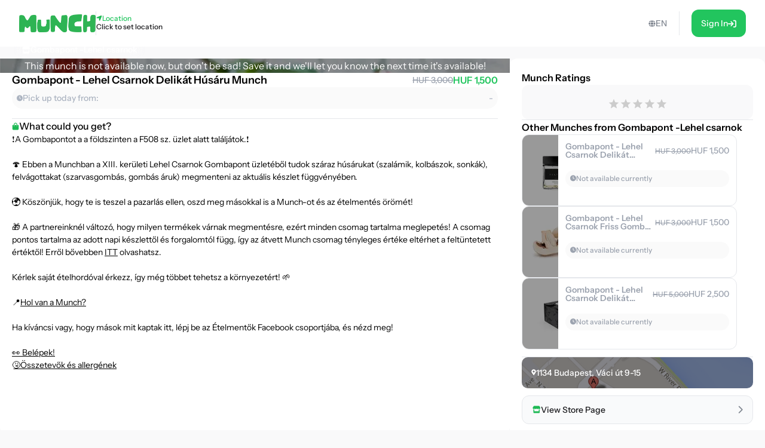

--- FILE ---
content_type: text/html; charset=utf-8
request_url: https://shop.munch.eco/product/gombapont-lehel-csarnok-delikat-husaru-munch-eu1
body_size: 38744
content:
<!DOCTYPE html><html lang="en"><head><meta charSet="utf-8"/><meta name="viewport" content="width=device-width,initial-scale=1"/><link rel="icon" type="image/png" sizes="24x24" href="/favicon.png"/><link rel="alternate" hrefLang="x-default" href="https://shop.munch.eco/product/gombapont-lehel-csarnok-delikat-husaru-munch-eu1"/><link rel="alternate" hrefLang="cs-cz" href="https://nesnezeno.eco/product/gombapont-lehel-csarnok-delikat-husaru-munch-eu1"/><title>Save Gombapont - Lehel Csarnok Delikát Húsáru Munch Munch from food waste and eat well at a discount! | Munch</title><meta property="og:title" content="Save Gombapont - Lehel Csarnok Delikát Húsáru Munch Munch from food waste and eat well at a discount! | Munch"/><meta name="description" content="❗A Gombapontot a a földszinten a F508 sz. üzlet alatt találjátok.❗ 🍄 Ebben a Munchban a XIII. kerületi Lehel Csarnok Gombapont üzletéből tudok száraz húsárukat (szalámik, kolbászok, sonkák), felvágottakat (szarvasgombás, gombás áruk) megmenteni az aktuális készlet függvényében. 🌍 Köszönjük, hogy te is teszel a pazarlás ellen, oszd meg másokkal is a Munch-ot és az ételmentés örömét! 🎁 A partnereinknél változó, hogy milyen termékek várnak megmentésre, ezért minden csomag tartalma meglepetés! A csomag pontos tartalma az adott napi készlettől és forgalomtól függ, így az átvett Munch csomag tényleges értéke eltérhet a feltüntetett értéktől! Erről bővebben ITT olvashatsz. Kérlek saját ételhordóval érkezz, így még többet tehetsz a környezetért! 🌱 📍Hol van a Munch? Ha kíváncsi vagy, hogy mások mit kaptak itt, lépj be az Ételmentők Facebook csoportjába, és nézd meg! 👀 Belépek! 🤧Összetevők és allergének"/><meta property="og:description" content="❗A Gombapontot a a földszinten a F508 sz. üzlet alatt találjátok.❗ 🍄 Ebben a Munchban a XIII. kerületi Lehel Csarnok Gombapont üzletéből tudok száraz húsárukat (szalámik, kolbászok, sonkák), felvágottakat (szarvasgombás, gombás áruk) megmenteni az aktuális készlet függvényében. 🌍 Köszönjük, hogy te is teszel a pazarlás ellen, oszd meg másokkal is a Munch-ot és az ételmentés örömét! 🎁 A partnereinknél változó, hogy milyen termékek várnak megmentésre, ezért minden csomag tartalma meglepetés! A csomag pontos tartalma az adott napi készlettől és forgalomtól függ, így az átvett Munch csomag tényleges értéke eltérhet a feltüntetett értéktől! Erről bővebben ITT olvashatsz. Kérlek saját ételhordóval érkezz, így még többet tehetsz a környezetért! 🌱 📍Hol van a Munch? Ha kíváncsi vagy, hogy mások mit kaptak itt, lépj be az Ételmentők Facebook csoportjába, és nézd meg! 👀 Belépek! 🤧Összetevők és allergének"/><meta property="og:image" content="https://ecommerce-assets.service.munch.eco/preview/1f/366748006_197229740000981_5978980378439720853_n-1__preview.jpg"/><link rel="stylesheet" href="/assets/root-Ck2GcIio.css"/><link rel="stylesheet" href="/assets/tailwind-cV3wR4IN.css"/><link rel="stylesheet" href="/assets/style-CT15WtL0.css"/><link rel="stylesheet" href="/assets/skeleton-CqACEEbq.css"/><link rel="stylesheet" href="/assets/index-DclDMs_8.css"/></head><body class="bg-bgMild overflow-x-hidden"><script>window.env = {"APP_ENV":"prod","APP_REVISION":"2a60759","API_BASE_URL_CLIENT":"https://api.service.munch.eco/v1/","APPLE_CLIENT_ID":"com.munch.web.service","APPLE_REDIRECT_URI":"https://shop.munch.eco/","FACEBOOK_APP_ID":"321279867024197","GOOGLE_MAPS_API_KEY":"AIzaSyBD_Ehh30vtzX5H0Lcff1Jv6RjLcE6ChyM"}</script><main class="relative flex flex-col w-screen min-h-screen max-w-[1320px] m-auto pt-[84px] lg:pt-[78px] px-4 lg:px-0 lg:min-h-screen"><section class="flex w-full flex-col gap-5 lg:grow lg:py-5"><section class="flex flex-col w-full lg:grow lg:items-stretch lg:flex-row lg:gap-[30px]"><div id="details" class="lg:basis-8/12 lg:grow"><article class="flex w-screen h-full flex-col items-center justify-start gap-2 lg:rounded-2xl bg-white pb-4 lg:pb-6 -mx-4 lg:mx-0 lg:w-full lg:gap-5"><div class="flex justify-center items-center relative aspect-[2/1] w-full lg:aspect-[16/6] lg:rounded-t-2xl bg-cover bg-center"><div class="absolute w-full h-full top-0 left-0 overflow-hidden z-0 "></div><p class="text-white text-center lg:text-left z-10">This munch is not available now, but don&#x27;t be sad! Save it and we&#x27;ll let you know the next time it&#x27;s available!</p><div class="absolute top-7 right-6"></div></div><div class="px-5 w-full"><div class="flex flex-col gap-2 self-stretch mb-4"><div class="flex items-center justify-between gap-4 w-full"><h1 class="text-lg leading-snug font-semibold text-ellipsis line-clamp-3 lg:line-clamp-1">Gombapont - Lehel Csarnok Delikát Húsáru Munch</h1><div class="flex flex-col lg:flex-row items-center lg:gap-1.5"><div class="text-sm font-medium text-gray-400 line-through">HUF 3,000</div><div class="text-base font-semibold text-green-500">HUF 1,500</div></div></div><div class="flex justify-between rounded-full bg-neutral-50 p-2"><div class="flex items-center gap-1.5"><div class="text-tMild transition-colors duration-300"><svg width="10" height="11" viewBox="0 0 10 11" fill="none" xmlns="http://www.w3.org/2000/svg"><path d="M5 0.25C7.75391 0.25 10 2.49609 10 5.25C10 8.02344 7.75391 10.25 5 10.25C2.22656 10.25 0 8.02344 0 5.25C0 2.49609 2.22656 0.25 5 0.25ZM7.14844 6.5C7.28516 6.28516 7.20703 5.99219 6.99219 5.875L5.46875 4.99609V2.59375C5.46875 2.33984 5.25391 2.125 5 2.125C4.72656 2.125 4.53125 2.33984 4.53125 2.59375V5.25C4.53125 5.42578 4.60938 5.58203 4.76562 5.66016L6.52344 6.67578C6.58203 6.71484 6.66016 6.73438 6.75781 6.73438C6.91406 6.73438 7.07031 6.65625 7.14844 6.5Z" fill="currentColor"></path></svg></div><p class="text-sm font-medium text-tMild">Pick up today from:</p></div><p class="text-sm font-medium text-tMild">-</p></div></div><div class="flex justify-center items-center w-full " style="margin-block:16px"><div class="h-px grow border-b"></div></div><div class="flex overflow-scroll flex-col gap-2.5 rounded-xl"><div class="flex items-center gap-1.5"><svg width="12" height="13" viewBox="0 0 12 13" fill="none" xmlns="http://www.w3.org/2000/svg"><path d="M10.5 4.25C10.8984 4.25 11.25 4.60156 11.25 5V10.625C11.25 11.6797 10.4062 12.5 9.375 12.5H2.625C1.57031 12.5 0.75 11.6797 0.75 10.625V5C0.75 4.60156 1.07812 4.25 1.5 4.25H3.1875V3.3125C3.1875 1.76562 4.42969 0.5 6 0.5C7.54688 0.5 8.8125 1.76562 8.8125 3.3125V4.25H10.5ZM4.3125 3.3125V4.25H7.6875V3.3125C7.6875 2.39844 6.91406 1.625 6 1.625C5.0625 1.625 4.3125 2.39844 4.3125 3.3125ZM3.75 6.3125C4.05469 6.3125 4.3125 6.07812 4.3125 5.75C4.3125 5.44531 4.05469 5.1875 3.75 5.1875C3.42188 5.1875 3.1875 5.44531 3.1875 5.75C3.1875 6.07812 3.42188 6.3125 3.75 6.3125ZM8.25 6.3125C8.55469 6.3125 8.8125 6.07812 8.8125 5.75C8.8125 5.44531 8.55469 5.1875 8.25 5.1875C7.92188 5.1875 7.6875 5.44531 7.6875 5.75C7.6875 6.07812 7.92188 6.3125 8.25 6.3125Z" fill="#1db954"></path></svg><span class="text-base font-medium">What could you get?</span></div></div></div></article></div><div class="lg:basis-4/12"><aside class="flex w-screen h-full rounded-xl bg-white -mx-4 p-4 lg:p-5 lg:w-full lg:mx-0"><div class="flex h-full flex-col items-center overflow-y-scroll w-full"><div class="w-full flex flex-col gap-3"><h4 class="font-semibold">Munch Ratings</h4><div class="flex flex-col gap-2"><div class="w-full flex justify-center py-4 bg-bgMild rounded-xl"></div></div></div><div class="flex justify-center items-center w-full " style="margin-block:16px"><div class="h-px grow border-b"></div></div><div class="flex flex-col gap-3 w-full mb-3"><h4 class="text-base font-semibold">Other Munches from Gombapont -Lehel csarnok</h4><div class="relative flex overflow-hidden rounded-xl border border-gray-200 group transition-all duration-300 min-h-[120px] lg:hover:border-green-100 lg:min-w-[360px] lg:max-w-[360px] cursor-pointer "><div class="relative flex items-center justify-center min-w-[60px] max-w-[60px] bg-cover bg-center px-1.5 py-4"><div class="absolute w-full h-full top-0 left-0 overflow-hidden z-0 "></div></div><div class="flex w-auto justify-between grow flex-col gap-2 p-3"><div class="flex items-start gap-4 lg:items-center"><div class="grow whitespace-wrap text-sm font-semibold leading-[14px] line-clamp-2 text-gray-400">Gombapont - Lehel Csarnok Delikát Tejtermék Munch</div><div class="flex items-end gap-1.5"><div class="text-xs font-medium leading-3 text-gray-400 line-through">HUF 3,000</div><div class="text-sm font-medium leading-[14px] text-gray-400">HUF 1,500</div></div></div><div class="flex justify-between gap-2 rounded-[100px] bg-neutral-50 p-2"><div class="flex items-center gap-1"><div class="text-gray-400 transition-colors duration-300"><svg width="10" height="11" viewBox="0 0 10 11" fill="none" xmlns="http://www.w3.org/2000/svg"><path d="M5 0.25C7.75391 0.25 10 2.49609 10 5.25C10 8.02344 7.75391 10.25 5 10.25C2.22656 10.25 0 8.02344 0 5.25C0 2.49609 2.22656 0.25 5 0.25ZM7.14844 6.5C7.28516 6.28516 7.20703 5.99219 6.99219 5.875L5.46875 4.99609V2.59375C5.46875 2.33984 5.25391 2.125 5 2.125C4.72656 2.125 4.53125 2.33984 4.53125 2.59375V5.25C4.53125 5.42578 4.60938 5.58203 4.76562 5.66016L6.52344 6.67578C6.58203 6.71484 6.66016 6.73438 6.75781 6.73438C6.91406 6.73438 7.07031 6.65625 7.14844 6.5Z" fill="currentColor"></path></svg></div><div class="whitespace-nowrap text-xs font-medium leading-3 text-gray-400">Not available currently</div></div></div><div class="flex items-center justify-end gap-1.5 lg:gap-2.5"></div></div></div><div class="relative flex overflow-hidden rounded-xl border border-gray-200 group transition-all duration-300 min-h-[120px] lg:hover:border-green-100 lg:min-w-[360px] lg:max-w-[360px] cursor-pointer "><div class="relative flex items-center justify-center min-w-[60px] max-w-[60px] bg-cover bg-center px-1.5 py-4"><div class="absolute w-full h-full top-0 left-0 overflow-hidden z-0 "></div></div><div class="flex w-auto justify-between grow flex-col gap-2 p-3"><div class="flex items-start gap-4 lg:items-center"><div class="grow whitespace-wrap text-sm font-semibold leading-[14px] line-clamp-2 text-gray-400">Gombapont - Lehel Csarnok Friss Gomba Munch</div><div class="flex items-end gap-1.5"><div class="text-xs font-medium leading-3 text-gray-400 line-through">HUF 3,000</div><div class="text-sm font-medium leading-[14px] text-gray-400">HUF 1,500</div></div></div><div class="flex justify-between gap-2 rounded-[100px] bg-neutral-50 p-2"><div class="flex items-center gap-1"><div class="text-gray-400 transition-colors duration-300"><svg width="10" height="11" viewBox="0 0 10 11" fill="none" xmlns="http://www.w3.org/2000/svg"><path d="M5 0.25C7.75391 0.25 10 2.49609 10 5.25C10 8.02344 7.75391 10.25 5 10.25C2.22656 10.25 0 8.02344 0 5.25C0 2.49609 2.22656 0.25 5 0.25ZM7.14844 6.5C7.28516 6.28516 7.20703 5.99219 6.99219 5.875L5.46875 4.99609V2.59375C5.46875 2.33984 5.25391 2.125 5 2.125C4.72656 2.125 4.53125 2.33984 4.53125 2.59375V5.25C4.53125 5.42578 4.60938 5.58203 4.76562 5.66016L6.52344 6.67578C6.58203 6.71484 6.66016 6.73438 6.75781 6.73438C6.91406 6.73438 7.07031 6.65625 7.14844 6.5Z" fill="currentColor"></path></svg></div><div class="whitespace-nowrap text-xs font-medium leading-3 text-gray-400">Not available currently</div></div></div><div class="flex items-center justify-end gap-1.5 lg:gap-2.5"></div></div></div><div class="relative flex overflow-hidden rounded-xl border border-gray-200 group transition-all duration-300 min-h-[120px] lg:hover:border-green-100 lg:min-w-[360px] lg:max-w-[360px] cursor-pointer "><div class="relative flex items-center justify-center min-w-[60px] max-w-[60px] bg-cover bg-center px-1.5 py-4"><div class="absolute w-full h-full top-0 left-0 overflow-hidden z-0 "></div></div><div class="flex w-auto justify-between grow flex-col gap-2 p-3"><div class="flex items-start gap-4 lg:items-center"><div class="grow whitespace-wrap text-sm font-semibold leading-[14px] line-clamp-2 text-gray-400">Gombapont - Lehel Csarnok Delikát Gombatermék Munch</div><div class="flex items-end gap-1.5"><div class="text-xs font-medium leading-3 text-gray-400 line-through">HUF 5,000</div><div class="text-sm font-medium leading-[14px] text-gray-400">HUF 2,500</div></div></div><div class="flex justify-between gap-2 rounded-[100px] bg-neutral-50 p-2"><div class="flex items-center gap-1"><div class="text-gray-400 transition-colors duration-300"><svg width="10" height="11" viewBox="0 0 10 11" fill="none" xmlns="http://www.w3.org/2000/svg"><path d="M5 0.25C7.75391 0.25 10 2.49609 10 5.25C10 8.02344 7.75391 10.25 5 10.25C2.22656 10.25 0 8.02344 0 5.25C0 2.49609 2.22656 0.25 5 0.25ZM7.14844 6.5C7.28516 6.28516 7.20703 5.99219 6.99219 5.875L5.46875 4.99609V2.59375C5.46875 2.33984 5.25391 2.125 5 2.125C4.72656 2.125 4.53125 2.33984 4.53125 2.59375V5.25C4.53125 5.42578 4.60938 5.58203 4.76562 5.66016L6.52344 6.67578C6.58203 6.71484 6.66016 6.73438 6.75781 6.73438C6.91406 6.73438 7.07031 6.65625 7.14844 6.5Z" fill="currentColor"></path></svg></div><div class="whitespace-nowrap text-xs font-medium leading-3 text-gray-400">Not available currently</div></div></div><div class="flex items-center justify-end gap-1.5 lg:gap-2.5"></div></div></div></div><div class="flex justify-center items-center w-full " style="margin-block:16px"><div class="h-px grow border-b"></div></div><div class="flex flex-col gap-2 w-full"></div><button class="group w-full flex items-center justify-between gap-1.5 rounded-xl border border-gray-200 bg-gray-50 p-4 transition-all duration-300 lg:hover:border-green-100 mt-3"><div class="flex items-center gap-2"><div class="text-green-100"><svg width="15" height="13" viewBox="0 0 15 13" fill="none" xmlns="http://www.w3.org/2000/svg"><path d="M12.3203 6.5C12.4609 6.5 12.5781 6.5 12.6484 6.47656C12.7656 6.47656 12.8594 6.42969 12.9531 6.40625V11.375C12.9531 12.0078 12.4609 12.5 11.8516 12.5H3.60156C2.99219 12.5 2.5 12.0078 2.5 11.375V6.40625C2.59375 6.42969 2.66406 6.47656 2.75781 6.47656C2.89844 6.5 3.01562 6.5 3.15625 6.5C3.4375 6.5 3.71875 6.45312 3.97656 6.38281V9.5H11.5V6.38281C11.7578 6.45312 12.0391 6.5 12.3203 6.5ZM13.8203 2.9375C14.5234 4.03906 13.9141 5.5625 12.6016 5.75C12.5078 5.75 12.4141 5.75 12.3203 5.75C11.7109 5.75 11.1719 5.49219 10.7969 5.09375C10.4219 5.49219 9.88281 5.75 9.27344 5.75C8.66406 5.75 8.10156 5.49219 7.72656 5.09375C7.35156 5.49219 6.8125 5.75 6.20312 5.75C5.59375 5.75 5.05469 5.49219 4.67969 5.09375C4.30469 5.49219 3.76562 5.75 3.15625 5.75C3.0625 5.75 2.96875 5.75 2.875 5.75C1.5625 5.5625 0.953125 4.03906 1.65625 2.9375L2.99219 0.828125C3.10938 0.617188 3.32031 0.5 3.55469 0.5H11.9219C12.1562 0.5 12.3672 0.617188 12.4844 0.828125L13.8203 2.9375Z" fill="currentColor"></path></svg></div><p class="text-sm font-medium leading-[14px] text-zinc-900 transition-colors duration-300 lg:group-hover:text-green-100">View Store Page</p></div><div class="text-tStrong lg:group-hover:text-green-100 duration-300"><svg width="8" height="13" viewBox="0 0 8 13" fill="none" xmlns="http://www.w3.org/2000/svg" class="lg:group-hover:translate-x-1 transition-all duration-300"><path d="M1.625 12.875C1.37891 12.875 1.16016 12.793 0.996094 12.6289C0.640625 12.3008 0.640625 11.7266 0.996094 11.3984L5.61719 6.75L0.996094 2.12891C0.640625 1.80078 0.640625 1.22656 0.996094 0.898438C1.32422 0.542969 1.89844 0.542969 2.22656 0.898438L7.47656 6.14844C7.83203 6.47656 7.83203 7.05078 7.47656 7.37891L2.22656 12.6289C2.0625 12.793 1.84375 12.875 1.625 12.875Z" fill="currentColor"></path></svg></div></button></div></aside></div></section></section></main><div></div><div style="position:fixed;z-index:9999;top:16px;left:16px;right:16px;bottom:16px;pointer-events:none"></div><script>((STORAGE_KEY, restoreKey) => {
    if (!window.history.state || !window.history.state.key) {
      let key = Math.random().toString(32).slice(2);
      window.history.replaceState({
        key
      }, "");
    }
    try {
      let positions = JSON.parse(sessionStorage.getItem(STORAGE_KEY) || "{}");
      let storedY = positions[restoreKey || window.history.state.key];
      if (typeof storedY === "number") {
        window.scrollTo(0, storedY);
      }
    } catch (error) {
      console.error(error);
      sessionStorage.removeItem(STORAGE_KEY);
    }
  })("positions", null)</script><link rel="modulepreload" href="/assets/manifest-a21cfb23.js"/><link rel="modulepreload" href="/assets/entry.client-DXj2AnGM.js"/><link rel="modulepreload" href="/assets/Button-DYxomFKc.js"/><link rel="modulepreload" href="/assets/i18n.config-DzsXcPwN.js"/><link rel="modulepreload" href="/assets/exports-Dh3a4NG2.js"/><link rel="modulepreload" href="/assets/node-D5GJ6zOq.js"/><link rel="modulepreload" href="/assets/index.es-ClNpWdfG.js"/><link rel="modulepreload" href="/assets/user-rxSZaJ9t.js"/><link rel="modulepreload" href="/assets/ResizedImage-V-cdBM6A.js"/><link rel="modulepreload" href="/assets/order-DZYGQPrh.js"/><link rel="modulepreload" href="/assets/_baseSum-Cz9yialR.js"/><link rel="modulepreload" href="/assets/index-BPzv6Xhe.js"/><link rel="modulepreload" href="/assets/useFeature-CusZg-_s.js"/><link rel="modulepreload" href="/assets/client-only-CwkMJKIL.js"/><link rel="modulepreload" href="/assets/replaceLanguageCodeInUrl-DzOND2dR.js"/><link rel="modulepreload" href="/assets/Link-B-LSyOEK.js"/><link rel="modulepreload" href="/assets/useNavigate-bdmES4Lw.js"/><link rel="modulepreload" href="/assets/index-D3K58-3m.js"/><link rel="modulepreload" href="/assets/auth-CB2lBsZw.js"/><link rel="modulepreload" href="/assets/index-DWSGV97e.js"/><link rel="modulepreload" href="/assets/index.esm-9ip5sjLL.js"/><link rel="modulepreload" href="/assets/useSingleEffect-CFNrH4Py.js"/><link rel="modulepreload" href="/assets/SocialMediaButton-CfTbe4ar.js"/><link rel="modulepreload" href="/assets/Separator-DbPwyAOt.js"/><link rel="modulepreload" href="/assets/useOrderHistory-B8gorM_M.js"/><link rel="modulepreload" href="/assets/useIsDesktop-B4Xg9A7Q.js"/><link rel="modulepreload" href="/assets/MoonLoader-BBcsBU0E.js"/><link rel="modulepreload" href="/assets/InputField-D5De2WzR.js"/><link rel="modulepreload" href="/assets/AuthLayout-BitDu98Y.js"/><link rel="modulepreload" href="/assets/root-BTAfPmrM.js"/><link rel="modulepreload" href="/assets/root-DAWBd7gn.js"/><link rel="modulepreload" href="/assets/ProductCardCompact-DNjhftl8.js"/><link rel="modulepreload" href="/assets/StockBanner-CX4bU7K-.js"/><link rel="modulepreload" href="/assets/LinkButton-Dsdqao3X.js"/><link rel="modulepreload" href="/assets/vendor-IFsXgJT6.js"/><link rel="modulepreload" href="/assets/lib-DoRN-mFN.js"/><link rel="modulepreload" href="/assets/product._slug-6gRTYxKB.js"/><script>window.__remixContext = {"url":"/product/gombapont-lehel-csarnok-delikat-husaru-munch-eu1","basename":"/","future":{"v3_fetcherPersist":true,"v3_relativeSplatPath":true,"v3_throwAbortReason":true,"unstable_singleFetch":false,"unstable_fogOfWar":false},"isSpaMode":false,"state":{"loaderData":{"root":{"ENV":{"APP_ENV":"prod","APP_REVISION":"2a60759","SENTRY_DSN":"https://8f80de105c498e34d71ba30d2d45ae31@o4505782556622848.ingest.us.sentry.io/4507033276252160","API_BASE_URL_CLIENT":"https://api.service.munch.eco/v1/","API_BASE_URL_SERVER":"http://api-gateway-service.apps.svc.cluster.local:3000/v1","APPLE_CLIENT_ID":"com.munch.web.service","APPLE_REDIRECT_URI":"https://shop.munch.eco/","CONFIGCAT_API_KEY":"KbjbCK4-SU6KZ6seO8FoBw/YKc22wZbdU-zOrkjOptUMw","FACEBOOK_APP_ID":"321279867024197","GOOGLE_CLIENT_ID":"1092808978173-8ad23hccdjkqgihpm2hoj2dj7a2aa69t.apps.googleusercontent.com","GOOGLE_MAPS_API_KEY":"AIzaSyBD_Ehh30vtzX5H0Lcff1Jv6RjLcE6ChyM","GOOGLE_TAG_MANAGER_ID":"GTM-N899NLR2","GOOGLE_TAG_MANAGER_AUTH":"KM-jyxtFXFncBH2AJsnvBA","GOOGLE_TAG_MANAGER_PREVIEW":"env-1","INTERCOM_APP_ID":"mw41h38o","ONESIGNAL_APP_ID":"59bc6380-3e25-4c9c-970a-cc8bec14da02","SEGMENT_WRITE_KEY":"84E7fNTMe9QrUqLnQG8wKGcqqJzFqtEF"},"language":"en","faviconPath":"/favicon.png","mainLogoPath":"/images/logo.png","isNesnezeno":false,"origin":"http://shop.munch.eco","hostname":"shop.munch.eco","pathname":"/product/gombapont-lehel-csarnok-delikat-husaru-munch-eu1","sentryTrace":"41fd4463c8797a5991afe4302aabfae6-d53fb31ba522cff3-1","sentryBaggage":"sentry-environment=prod,sentry-public_key=8f80de105c498e34d71ba30d2d45ae31,sentry-trace_id=41fd4463c8797a5991afe4302aabfae6,sentry-sample_rate=0.2,sentry-transaction=GET%20http%3A%2F%2Fshop.munch.eco%2Fproduct%2Fgombapont-lehel-csarnok-delikat-husaru-munch-eu1,sentry-sampled=true","remixVersion":2},"product.$slug":{"metaTitle":"Save Gombapont - Lehel Csarnok Delikát Húsáru Munch Munch from food waste and eat well at a discount! | Munch","product":{"id":"8362-eu1","name":"Gombapont - Lehel Csarnok Delikát Húsáru Munch","stock_quantity":0,"regular_price_formatted":300000,"price_formatted":"150000","currency":"HUF","vendor":{"id":"4043","name":"Gombapont -Lehel csarnok","address":{"street_1":"Váci út 9-15","street_2":"","city":"Budapest","zip":"1134","country":"HU"},"thumbnail":"https://ecommerce-assets.service.munch.eco/preview/ab/339253228_1283041785980830_2272801478888719394_n__02__preview.jpg","salesUnit":"bundle"},"latitude":"47.5185521","longitude":"19.0613236","thumbnail":"https://ecommerce-assets.service.munch.eco/preview/1f/366748006_197229740000981_5978980378439720853_n-1__preview.jpg","average_rating":0,"distance":0,"pickup_intervals":"08:00 - 14:00","permalink":"/products/gombapont-lehel-csarnok-delikat-husaru-munch-eu1","purchasable":true,"manage_stock":true,"stock_status":"out of stock","facets":["bolt","hagyomanyos-csomagolas"],"allergens":[],"description":"❗A Gombapontot a a földszinten a F508 sz. üzlet alatt találjátok.❗\u003cbr /\u003e\u003cbr /\u003e🍄 Ebben a Munchban a XIII. kerületi Lehel Csarnok Gombapont üzletéből tudok száraz húsárukat (szalámik, kolbászok, sonkák), felvágottakat (szarvasgombás, gombás áruk) megmenteni az aktuális készlet függvényében.\u003cbr /\u003e\u003cbr /\u003e🌍 Köszönjük, hogy te is teszel a pazarlás ellen, oszd meg másokkal is a Munch-ot és az ételmentés örömét!\u003cbr /\u003e\u003cbr /\u003e🎁 A partnereinknél változó, hogy milyen termékek várnak megmentésre, ezért minden csomag tartalma meglepetés! A csomag pontos tartalma az adott napi készlettől és forgalomtól függ, így az átvett Munch csomag tényleges értéke eltérhet a feltüntetett értéktől! Erről bővebben \u003ca href=\"https://munch.hu/altalanos-szerzodesi-feltetelek-user/\"\u003eITT\u003c/a\u003e olvashatsz.\u003cbr /\u003e\u003cbr /\u003eKérlek saját ételhordóval érkezz, így még többet tehetsz a környezetért! 🌱\u003cbr /\u003e\u003cbr /\u003e📍\u003ca href=\"https://goo.gl/maps/jUamAJYPBXmawapZ7\"\u003eHol van a Munch?\u003c/a\u003e\u003cbr /\u003e\u003cbr /\u003eHa kíváncsi vagy, hogy mások mit kaptak itt, lépj be az Ételmentők Facebook csoportjába, és nézd meg!\u003cbr /\u003e\u003cbr /\u003e\u003ca href=\"https://www.facebook.com/groups/1196537054025252\"\u003e👀 Belépek!\u003c/a\u003e\u003cbr /\u003e\u003ca href=\"https://munch.hu/osszetevok-es-allergenek/\"\u003e🤧Összetevők és allergének\u003c/a\u003e","reviews":[],"foodAmount":0,"foodPickupExperience":0,"foodValue":0,"foodQuality":0,"reviewRating10":0,"newReviewCount":0,"slug":"gombapont-lehel-csarnok-delikat-husaru-munch-eu1","variantId":"8320-eu1","pickup_date":"2026-01-31","reviewCount":0,"reviewRating":0,"cartStock":0,"type":"product","cooldownInDays":0,"pickupMode":"takeaway","redeemableInDays":0,"isNew":true,"cashbackPercentage":10,"dealValidationResult":[],"isOFT":false,"isPreAuthorization":false,"minimumPrice":0},"dehydratedState":{"mutations":[],"queries":[{"state":{"data":{"id":"8362-eu1","name":"Gombapont - Lehel Csarnok Delikát Húsáru Munch","stock_quantity":0,"regular_price_formatted":300000,"price_formatted":"150000","currency":"HUF","vendor":{"id":"4043","name":"Gombapont -Lehel csarnok","address":{"street_1":"Váci út 9-15","street_2":"","city":"Budapest","zip":"1134","country":"HU"},"thumbnail":"https://ecommerce-assets.service.munch.eco/preview/ab/339253228_1283041785980830_2272801478888719394_n__02__preview.jpg","salesUnit":"bundle"},"latitude":"47.5185521","longitude":"19.0613236","thumbnail":"https://ecommerce-assets.service.munch.eco/preview/1f/366748006_197229740000981_5978980378439720853_n-1__preview.jpg","average_rating":0,"distance":0,"pickup_intervals":"08:00 - 14:00","permalink":"/products/gombapont-lehel-csarnok-delikat-husaru-munch-eu1","purchasable":true,"manage_stock":true,"stock_status":"out of stock","facets":["bolt","hagyomanyos-csomagolas"],"allergens":[],"description":"❗A Gombapontot a a földszinten a F508 sz. üzlet alatt találjátok.❗\u003cbr /\u003e\u003cbr /\u003e🍄 Ebben a Munchban a XIII. kerületi Lehel Csarnok Gombapont üzletéből tudok száraz húsárukat (szalámik, kolbászok, sonkák), felvágottakat (szarvasgombás, gombás áruk) megmenteni az aktuális készlet függvényében.\u003cbr /\u003e\u003cbr /\u003e🌍 Köszönjük, hogy te is teszel a pazarlás ellen, oszd meg másokkal is a Munch-ot és az ételmentés örömét!\u003cbr /\u003e\u003cbr /\u003e🎁 A partnereinknél változó, hogy milyen termékek várnak megmentésre, ezért minden csomag tartalma meglepetés! A csomag pontos tartalma az adott napi készlettől és forgalomtól függ, így az átvett Munch csomag tényleges értéke eltérhet a feltüntetett értéktől! Erről bővebben \u003ca href=\"https://munch.hu/altalanos-szerzodesi-feltetelek-user/\"\u003eITT\u003c/a\u003e olvashatsz.\u003cbr /\u003e\u003cbr /\u003eKérlek saját ételhordóval érkezz, így még többet tehetsz a környezetért! 🌱\u003cbr /\u003e\u003cbr /\u003e📍\u003ca href=\"https://goo.gl/maps/jUamAJYPBXmawapZ7\"\u003eHol van a Munch?\u003c/a\u003e\u003cbr /\u003e\u003cbr /\u003eHa kíváncsi vagy, hogy mások mit kaptak itt, lépj be az Ételmentők Facebook csoportjába, és nézd meg!\u003cbr /\u003e\u003cbr /\u003e\u003ca href=\"https://www.facebook.com/groups/1196537054025252\"\u003e👀 Belépek!\u003c/a\u003e\u003cbr /\u003e\u003ca href=\"https://munch.hu/osszetevok-es-allergenek/\"\u003e🤧Összetevők és allergének\u003c/a\u003e","reviews":[],"foodAmount":0,"foodPickupExperience":0,"foodValue":0,"foodQuality":0,"reviewRating10":0,"newReviewCount":0,"slug":"gombapont-lehel-csarnok-delikat-husaru-munch-eu1","variantId":"8320-eu1","pickup_date":"2026-01-31","reviewCount":0,"reviewRating":0,"cartStock":0,"type":"product","cooldownInDays":0,"pickupMode":"takeaway","redeemableInDays":0,"isNew":true,"cashbackPercentage":10,"dealValidationResult":[],"isOFT":false,"isPreAuthorization":false,"minimumPrice":0},"dataUpdateCount":1,"dataUpdatedAt":1769859858964,"error":null,"errorUpdateCount":0,"errorUpdatedAt":0,"fetchFailureCount":0,"fetchFailureReason":null,"fetchMeta":null,"isInvalidated":false,"status":"success","fetchStatus":"idle"},"queryKey":["product","gombapont-lehel-csarnok-delikat-husaru-munch-eu1","en"],"queryHash":"[\"product\",\"gombapont-lehel-csarnok-delikat-husaru-munch-eu1\",\"en\"]"},{"state":{"data":[{"__typename":"Product","id":"8217-eu1","name":"Gombapont - Lehel Csarnok Delikát Tejtermék Munch","stock_quantity":0,"regular_price_formatted":300000,"price_formatted":"150000","currency":"HUF","vendor":{"id":"4043","name":"Gombapont -Lehel csarnok","address":{"street_1":"Váci út 9-15","street_2":"","city":"Budapest","zip":"1134","country":"HU"},"thumbnail":"https://ecommerce-assets.service.munch.eco/preview/ab/339253228_1283041785980830_2272801478888719394_n__02__preview.jpg","salesUnit":"bundle"},"latitude":"47.5185521","longitude":"19.0613236","thumbnail":"https://ecommerce-assets.service.munch.eco/preview/d0/terfezia_vaj__preview.jpg","average_rating":0,"distance":0,"pickup_intervals":"08:00 - 14:00","permalink":"/products/gombapont-lehel-csarnok-delikat-tejtermek-munch-eu1","purchasable":true,"manage_stock":true,"stock_status":"out of stock","facets":["bolt","hagyomanyos-csomagolas"],"allergens":[],"description":"❗A Gombapontot a földszinten a F508 sz. üzlet alatt találjátok.❗\u003cbr /\u003e\u003cbr /\u003e🍄 Ebben a Munchban a XIII. kerületi Lehel Csarnok Gombapont üzletéből tudok gombás sajtokat, krémsajtokat és vajakat megmenteni az aktuális készlet függvényében.\u003cbr /\u003e\u003cbr /\u003e🌍 Köszönjük, hogy te is teszel a pazarlás ellen, oszd meg másokkal is a Munch-ot és az ételmentés örömét!\u003cbr /\u003e\u003cbr /\u003e🎁 A partnereinknél változó, hogy milyen termékek várnak megmentésre, ezért minden csomag tartalma meglepetés! A csomag pontos tartalma az adott napi készlettől és forgalomtól függ, így az átvett Munch csomag tényleges értéke eltérhet a feltüntetett értéktől! Erről bővebben \u003ca href=\"https://munch.hu/altalanos-szerzodesi-feltetelek-user/\"\u003eITT\u003c/a\u003e olvashatsz.\u003cbr /\u003e\u003cbr /\u003eKérlek saját ételhordóval érkezz, így még többet tehetsz a környezetért! 🌱\u003cbr /\u003e\u003cbr /\u003e📍\u003ca href=\"https://goo.gl/maps/jUamAJYPBXmawapZ7\"\u003eHol van a Munch?\u003c/a\u003e\u003cbr /\u003e\u003cbr /\u003eHa kíváncsi vagy, hogy mások mit kaptak itt, lépj be az Ételmentők Facebook csoportjába, és nézd meg!\u003cbr /\u003e\u003cbr /\u003e\u003ca href=\"https://www.facebook.com/groups/1196537054025252\"\u003e👀 Belépek!\u003c/a\u003e\u003cbr /\u003e\u003ca href=\"https://munch.hu/osszetevok-es-allergenek/\"\u003e🤧Összetevők és allergének\u003c/a\u003e","reviews":[],"foodAmount":0,"foodPickupExperience":0,"foodValue":0,"foodQuality":0,"reviewRating10":0,"newReviewCount":0,"slug":"gombapont-lehel-csarnok-delikat-tejtermek-munch-eu1","variantId":"8180-eu1","pickup_date":"2026-01-31","reviewCount":0,"reviewRating":0,"cartStock":0,"type":"product","cooldownInDays":0,"pickupMode":"takeaway","redeemableInDays":0,"isNew":true,"cashbackPercentage":10,"dealValidationResult":[],"isOFT":false,"isPreAuthorization":false,"minimumPrice":0},{"__typename":"Product","id":"8218-eu1","name":"Gombapont - Lehel Csarnok Friss Gomba Munch","stock_quantity":0,"regular_price_formatted":300000,"price_formatted":"150000","currency":"HUF","vendor":{"id":"4043","name":"Gombapont -Lehel csarnok","address":{"street_1":"Váci út 9-15","street_2":"","city":"Budapest","zip":"1134","country":"HU"},"thumbnail":"https://ecommerce-assets.service.munch.eco/preview/ab/339253228_1283041785980830_2272801478888719394_n__02__preview.jpg","salesUnit":"bundle"},"latitude":"47.5185521","longitude":"19.0613236","thumbnail":"https://ecommerce-assets.service.munch.eco/preview/8b/csiperke_02__preview.jpg","average_rating":0,"distance":0,"pickup_intervals":"08:00 - 14:00","permalink":"/products/gombapont-lehel-csarnok-friss-gomba-munch-eu1","purchasable":true,"manage_stock":true,"stock_status":"out of stock","facets":["vegan","laktozmentes","vegetarianus","cukormentes","glutenmentes","vegetables-fruits","hagyomanyos-csomagolas","sajat-doboz"],"allergens":[],"description":"❗A Gombapontot a földszinten a F508 sz. üzlet alatt találjátok.❗\u003cbr /\u003e\u003cbr /\u003e🍄 Ebben a Munchban a XIII. kerületi Lehel Csarnok Gombapont üzletéből tudok friss termesztett/erdei/egzotikus gombát megmenteni az aktuális készlet függvényében.\u003cbr /\u003e\u003cbr /\u003e🌍 Köszönjük, hogy te is teszel a pazarlás ellen, oszd meg másokkal is a Munch-ot és az ételmentés örömét!\u003cbr /\u003e\u003cbr /\u003e🎁 A partnereinknél változó, hogy milyen termékek várnak megmentésre, ezért minden csomag tartalma meglepetés! A csomag pontos tartalma az adott napi készlettől és forgalomtól függ, így az átvett Munch csomag tényleges értéke eltérhet a feltüntetett értéktől! Erről bővebben \u003ca href=\"https://munch.hu/altalanos-szerzodesi-feltetelek-user/\"\u003eITT\u003c/a\u003e olvashatsz.\u003cbr /\u003e\u003cbr /\u003eKérlek saját ételhordóval érkezz, így még többet tehetsz a környezetért! 🌱\u003cbr /\u003e\u003cbr /\u003e📍\u003ca href=\"https://goo.gl/maps/jUamAJYPBXmawapZ7\"\u003eHol van a Munch?\u003c/a\u003e\u003cbr /\u003e\u003cbr /\u003eHa kíváncsi vagy, hogy mások mit kaptak itt, lépj be az Ételmentők Facebook csoportjába, és nézd meg!\u003cbr /\u003e\u003cbr /\u003e\u003ca href=\"https://www.facebook.com/groups/1196537054025252\"\u003e👀 Belépek!\u003c/a\u003e\u003cbr /\u003e\u003ca href=\"https://munch.hu/osszetevok-es-allergenek/\"\u003e🤧Összetevők és allergének\u003c/a\u003e","reviews":[],"foodAmount":0,"foodPickupExperience":0,"foodValue":0,"foodQuality":0,"reviewRating10":0,"newReviewCount":0,"slug":"gombapont-lehel-csarnok-friss-gomba-munch-eu1","variantId":"8182-eu1","pickup_date":"2026-01-31","reviewCount":0,"reviewRating":0,"cartStock":0,"type":"product","cooldownInDays":0,"pickupMode":"takeaway","redeemableInDays":0,"isNew":true,"cashbackPercentage":10,"dealValidationResult":[],"isOFT":false,"isPreAuthorization":false,"minimumPrice":0},{"__typename":"Product","id":"8281-eu1","name":"Gombapont - Lehel Csarnok Delikát Gombatermék Munch","stock_quantity":0,"regular_price_formatted":500000,"price_formatted":"250000","currency":"HUF","vendor":{"id":"4043","name":"Gombapont -Lehel csarnok","address":{"street_1":"Váci út 9-15","street_2":"","city":"Budapest","zip":"1134","country":"HU"},"thumbnail":"https://ecommerce-assets.service.munch.eco/preview/ab/339253228_1283041785980830_2272801478888719394_n__02__preview.jpg","salesUnit":"bundle"},"latitude":"47.5185521","longitude":"19.0613236","thumbnail":"https://ecommerce-assets.service.munch.eco/preview/74/terfezia_black__preview.jpg","average_rating":0,"distance":0,"pickup_intervals":"08:00 - 14:00","permalink":"/products/gombapont-lehel-csarnok-delikat-gombatermek-munch-eu1","purchasable":true,"manage_stock":true,"stock_status":"out of stock","facets":["bolt","hagyomanyos-csomagolas"],"allergens":[],"description":"❗A Gombapontot a földszinten a F508 sz. üzlet alatt találjátok.❗\u003cbr /\u003e\u003cbr /\u003e🍄 Ebben a Munchban a XIII. kerületi Lehel Csarnok Gombapont üzletéből tudok csomagolt gombás delikát termékeket (pesto, bonbon, krémek, olajok, stb) megmenteni az aktuális készlet függvényében.\u003cbr /\u003e\u003cbr /\u003e🌍 Köszönjük, hogy te is teszel a pazarlás ellen, oszd meg másokkal is a Munch-ot és az ételmentés örömét!\u003cbr /\u003e\u003cbr /\u003e🎁 A partnereinknél változó, hogy milyen termékek várnak megmentésre, ezért minden csomag tartalma meglepetés! A csomag pontos tartalma az adott napi készlettől és forgalomtól függ, így az átvett Munch csomag tényleges értéke eltérhet a feltüntetett értéktől! Erről bővebben \u003ca href=\"https://munch.hu/altalanos-szerzodesi-feltetelek-user/\"\u003eITT\u003c/a\u003e olvashatsz.\u003cbr /\u003e\u003cbr /\u003eKérlek saját ételhordóval érkezz, így még többet tehetsz a környezetért! 🌱\u003cbr /\u003e\u003cbr /\u003e📍\u003ca href=\"https://goo.gl/maps/jUamAJYPBXmawapZ7\"\u003eHol van a Munch?\u003c/a\u003e\u003cbr /\u003e\u003cbr /\u003eHa kíváncsi vagy, hogy mások mit kaptak itt, lépj be az Ételmentők Facebook csoportjába, és nézd meg!\u003cbr /\u003e\u003cbr /\u003e\u003ca href=\"https://www.facebook.com/groups/1196537054025252\"\u003e👀 Belépek!\u003c/a\u003e\u003cbr /\u003e\u003ca href=\"https://munch.hu/osszetevok-es-allergenek/\"\u003e🤧Összetevők és allergének\u003c/a\u003e","reviews":[],"foodAmount":0,"foodPickupExperience":0,"foodValue":0,"foodQuality":0,"reviewRating10":0,"newReviewCount":0,"slug":"gombapont-lehel-csarnok-delikat-gombatermek-munch-eu1","variantId":"8246-eu1","pickup_date":"2026-01-31","reviewCount":0,"reviewRating":0,"cartStock":0,"type":"product","cooldownInDays":0,"pickupMode":"takeaway","redeemableInDays":0,"isNew":true,"cashbackPercentage":10,"dealValidationResult":[],"isOFT":false,"isPreAuthorization":false,"minimumPrice":0}],"dataUpdateCount":1,"dataUpdatedAt":1769859859171,"error":null,"errorUpdateCount":0,"errorUpdatedAt":0,"fetchFailureCount":0,"fetchFailureReason":null,"fetchMeta":null,"isInvalidated":false,"status":"success","fetchStatus":"idle"},"queryKey":["vendorMunches","4043","8320-eu1"],"queryHash":"[\"vendorMunches\",\"4043\",\"8320-eu1\"]"}]},"isNesnezeno":false}},"actionData":null,"errors":null}};</script><script type="module" async="">import "/assets/manifest-a21cfb23.js";
import * as route0 from "/assets/root-DAWBd7gn.js";
import * as route1 from "/assets/product._slug-6gRTYxKB.js";

window.__remixRouteModules = {"root":route0,"product.$slug":route1};

import("/assets/entry.client-DXj2AnGM.js");</script><footer class="bg-green-10"><div class="flex flex-col mx-10 pt-4 lg:pt-12 lg:max-w-[1320px] lg:m-auto"><div class="flex items-center justify-between"><div class="flex flex-wrap gap-12 lg:gap-24 mb-4 w-full"><div class="flex flex-col gap-2"><h3 class="font-semibold text-lg leading-6">Munch</h3><ul class="flex flex-col gap-2"><li><a class="font-medium text-sm text-gray-500 leading-none transition-color duration-300 lg:hover:text-green-100" href="https://munch.eco/" target="_blank">About Us</a></li><li><a class="font-medium text-sm text-gray-500 leading-none transition-color duration-300 lg:hover:text-green-100" href="https://munch.eco/partner" target="_blank">Partners</a></li></ul></div><div class="flex flex-col gap-2"><h3 class="font-semibold text-lg leading-6">Company</h3><ul class="flex flex-col gap-2"><li><a class="font-medium text-sm text-gray-500 leading-none transition-color duration-300 lg:hover:text-green-100" href="https://careers.munch.eco/" target="_blank">Careers</a></li><li><a class="font-medium text-sm text-gray-500 leading-none transition-color duration-300 lg:hover:text-green-100" href="https://munch.eco/contact" target="_blank">Contact</a></li><li><a class="font-medium text-sm text-gray-500 leading-none transition-color duration-300 lg:hover:text-green-100" href="https://munch.eco/press" target="_blank">Press</a></li></ul></div></div></div><div class="flex justify-center items-center w-full " style="margin-block:16px"><div class="h-px grow border-b"></div></div><div class="flex flex-col items-center gap-4 pb-4 pt-4 lg:pt-0 lg:flex-row lg:justify-between"><div class="-my-2 order-1 mb-1 transition-transform duration-200 lg:mb-0 lg:my-0 lg:hover:-rotate-2"></div><div class="flex flex-wrap gap-2 order-2 lg:justify-center"></div><div class="flex items-center order-3"></div></div></div></footer></body></html>

--- FILE ---
content_type: application/javascript; charset=UTF-8
request_url: https://shop.munch.eco/assets/SocialMediaButton-CfTbe4ar.js
body_size: 535
content:
import{u as l,j as o}from"./Button-DYxomFKc.js";import{L as c}from"./Link-B-LSyOEK.js";import{u as g,k as u,l as d,d as n,F as m,I as x,L as f}from"./i18n.config-DzsXcPwN.js";function L({platform:e,variant:r}){const{isNesnezeno:s}=g(),{i18n:a}=l(),t=u[d(a.language,s)].contact[e],i=o.jsxs("div",{className:`${r==="footer"?"text-green-100 lg:hover:text-green-50":"text-green-100"} transition-colors duration-300`,children:[e===n.facebook&&o.jsx(m,{customColor:!0}),e===n.instagram&&o.jsx(x,{customColor:!0}),e===n.linkedin&&o.jsx(f,{customColor:!0})]});return t===""?null:o.jsx(c,{to:t,target:"_blank",rel:"noopener noreferrer",className:`w-12 h-12 flex justify-center items-center transition-all duration-300 ${r==="default"?"bg-bMild rounded-xl border border-blight p-4 lg:hover:bg-white":""}`,children:i})}export{L as S};


--- FILE ---
content_type: application/javascript; charset=UTF-8
request_url: https://shop.munch.eco/assets/replaceLanguageCodeInUrl-DzOND2dR.js
body_size: 331
content:
import{ao as o,ap as r,aq as s}from"./i18n.config-DzsXcPwN.js";function u(n){return n&&n.length?n[0]:void 0}function l(n){const e=u(n);return e!=null&&typeof e.data=="object"&&e.data!=null&&"origin"in e.data&&typeof e.data.origin=="string"?e.data.origin:typeof window<"u"?window.location.origin:""}function c({lang:n,url:e}){const a=new URL(e);if(!o.includes(n))return a.pathname;const i=r(a)?"cs":"en",t=a.pathname.split("/").filter(Boolean);return t.length===0||t[0]==null?`/${n}`:(s.test(t[0])&&o.includes(t[0])?n===i?t.shift():t[0]=n:n!==i&&t.unshift(n),a.pathname="/"+t.join("/"),a.pathname)}export{l as g,c as r};


--- FILE ---
content_type: application/javascript; charset=UTF-8
request_url: https://shop.munch.eco/assets/vendor-IFsXgJT6.js
body_size: 1247
content:
import{a as m}from"./index.es-ClNpWdfG.js";import{t as c,H as f,_ as l,q as o,a5 as p,a6 as g,o as q,p as h,a7 as P,a8 as Q}from"./i18n.config-DzsXcPwN.js";import{u as i,r as b}from"./Button-DYxomFKc.js";async function w(e){return await c({endpoint:`/vendors/${e}`,method:"get"})}async function x(e,a,u){const r=await c({endpoint:"/products",method:"get",params:{channelId:e},request:u});let t=f(r.data);return a!=null&&(t=t.filter(s=>s.variantId!==a)),t}function K(e,a){return l({queryKey:[o.vendorMunches,e,a],queryFn:()=>x(e??"",a),enabled:e!=null})}function N(e){const{i18n:a}=i();return l({queryKey:[o.vendor,e,a.language],queryFn:()=>w(e??""),enabled:e!=null})}function B({enabled:e}={enabled:!0}){const{i18n:a}=i(),u=p(t=>t.actualQuery),r={...g(u,t=>t!==""&&t!=null),per_page:5e3};return l({queryKey:[o.mapVendorsNew,r,a.language],queryFn:async()=>await m.request({method:"GET",axios:q,url:"/channel",params:{},query:r,request:{},baseURL:h(),headers:{"language-code":a.language}}),enabled:e})}function S({enabled:e}={enabled:!0}){const{i18n:a}=i(),u=P(n=>n.locationSetBy),r=p(n=>n.actualQuery),t=g(r,n=>n!==""),s=Q({queryKey:[o.mapVendors,r,a.language],queryFn:async({pageParam:n})=>await c({endpoint:"/products",method:"get",params:{...t,page:n,per_page:80}}),initialPageParam:1,getNextPageParam:n=>{const y=n.meta.page,d=Math.ceil(n.meta.total_found/n.meta.per_page);return y<d?y+1:void 0},enabled:e&&u!==null});return b.useEffect(()=>{!s.isFetching&&s.hasNextPage&&s.fetchNextPage()},[s]),s}export{K as a,S as b,B as c,N as u};


--- FILE ---
content_type: application/javascript; charset=UTF-8
request_url: https://shop.munch.eco/assets/useOrderHistory-B8gorM_M.js
body_size: 817
content:
import{p}from"./index-D3K58-3m.js";import{J as c,H as a,Y as l}from"./i18n.config-DzsXcPwN.js";import{l as g}from"./auth-CB2lBsZw.js";import{u as y}from"./useNavigate-bdmES4Lw.js";import{r as i}from"./Button-DYxomFKc.js";import{u as f}from"./order-DZYGQPrh.js";const C=()=>{const o=y(),s=p();return()=>{g(),s.shutdown(),s.boot({backgroundColor:c.green100,actionColor:c.green100}),o("/",{replace:!0})}},T=()=>{const o=f(),s=a(o.data),r=i.useMemo(()=>{const{currentOrders:u,pastOrders:d}=s.reduce((e,t)=>(e[l(t)?"currentOrders":"pastOrders"].push(t),e),{currentOrders:[],pastOrders:[]}),n=u.sort((e,t)=>new Date(t.orderPlacedAt).getTime()-new Date(e.orderPlacedAt).getTime()),m=d.sort((e,t)=>new Date(t.orderPlacedAt).getTime()-new Date(e.orderPlacedAt).getTime());return{currentOrders:n,pastOrders:m}},[s]),O=i.useMemo(()=>[...a(r.currentOrders),...a(r.pastOrders)].reduce((d,n)=>["Delivered","PaymentSettled"].includes(n.state??"")?d+1:d,0),[r.currentOrders,r.pastOrders]);return{currentOrders:r.currentOrders,pastOrders:r.pastOrders,numberOfFinishedOrders:O,isLoading:o.isFetching}};export{C as a,T as u};


--- FILE ---
content_type: application/javascript; charset=UTF-8
request_url: https://shop.munch.eco/assets/useNavigate-bdmES4Lw.js
body_size: 59
content:
import{g as u,r as c}from"./replaceLanguageCodeInUrl-DzOND2dR.js";import{i as l,j as m}from"./i18n.config-DzsXcPwN.js";import{u as p}from"./Button-DYxomFKc.js";function P(){const s=l(),{i18n:t}=p(),a=m(),r=u(a);return(e,g)=>{var n;const o=`${r}${e}`,i=((n=a[0])==null?void 0:n.params.lang)!=null?c({url:o,lang:t.language}):e;s(i,g)}}export{P as u};


--- FILE ---
content_type: application/javascript; charset=UTF-8
request_url: https://shop.munch.eco/assets/_baseSum-Cz9yialR.js
body_size: -168
content:
function t(i,f){for(var e,d=-1,l=i.length;++d<l;){var n=f(i[d]);n!==void 0&&(e=e===void 0?n:e+n)}return e}export{t as b};


--- FILE ---
content_type: application/javascript; charset=UTF-8
request_url: https://shop.munch.eco/assets/useSingleEffect-CFNrH4Py.js
body_size: 31622
content:
import{g as Lt,j as p,B as Rt,_ as _t,u as lt,r as c,R as ye}from"./Button-DYxomFKc.js";import{bC as kt,bL as $t,ac as Bt,J as jt,bG as Ht,bH as Pt,bY as D,bZ as ge,b_ as Nt,as as Kt,at as Vt}from"./i18n.config-DzsXcPwN.js";import{R as At}from"./ResizedImage-V-cdBM6A.js";import{e as Ft,f as Ot}from"./order-DZYGQPrh.js";import{b as Wt}from"./_baseSum-Cz9yialR.js";import{P as s}from"./index-BPzv6Xhe.js";import{b as Ie}from"./useFeature-CusZg-_s.js";function et(e){return e&&e.length?Wt(e,kt):0}var Ne={};Object.defineProperty(Ne,"__esModule",{value:!0});var qt=function(t){console.warn("[react-gtm]",t)};Ne.default=qt;var zt=Ne,Gt=Jt(zt);function Jt(e){return e&&e.__esModule?e:{default:e}}var Qt={tags:function(t){var n=t.id,i=t.events,r=t.dataLayer,u=t.dataLayerName,a=t.preview,o=t.auth,l="&gtm_auth="+o,m="&gtm_preview="+a;n||(0,Gt.default)("GTM Id is required");var h=`
      <iframe src="https://www.googletagmanager.com/ns.html?id=`+n+l+m+`&gtm_cookies_win=x"
        height="0" width="0" style="display:none;visibility:hidden" id="tag-manager"></iframe>`,y=`
      (function(w,d,s,l,i){w[l]=w[l]||[];
        w[l].push({'gtm.start': new Date().getTime(),event:'gtm.js', `+JSON.stringify(i).slice(1,-1)+`});
        var f=d.getElementsByTagName(s)[0],j=d.createElement(s),dl=l!='dataLayer'?'&l='+l:'';
        j.async=true;j.src='https://www.googletagmanager.com/gtm.js?id='+i+dl+'`+l+m+`&gtm_cookies_win=x';
        f.parentNode.insertBefore(j,f);
      })(window,document,'script','`+u+"','"+n+"');",I=this.dataLayer(r,u);return{iframe:h,script:y,dataLayerVar:I}},dataLayer:function(t,n){return`
      window.`+n+" = window."+n+` || [];
      window.`+n+".push("+JSON.stringify(t)+")"}},Xt=Qt,Yt=Xt,tt=Zt(Yt);function Zt(e){return e&&e.__esModule?e:{default:e}}var Ut={dataScript:function(t){var n=document.createElement("script");return n.innerHTML=t,n},gtm:function(t){var n=tt.default.tags(t),i=function(){var o=document.createElement("noscript");return o.innerHTML=n.iframe,o},r=function(){var o=document.createElement("script");return o.innerHTML=n.script,o},u=this.dataScript(n.dataLayerVar);return{noScript:i,script:r,dataScript:u}},initialize:function(t){var n=t.gtmId,i=t.events,r=i===void 0?{}:i,u=t.dataLayer,a=t.dataLayerName,o=a===void 0?"dataLayer":a,l=t.auth,m=l===void 0?"":l,h=t.preview,y=h===void 0?"":h,I=this.gtm({id:n,events:r,dataLayer:u||void 0,dataLayerName:o,auth:m,preview:y});u&&document.head.appendChild(I.dataScript),document.head.insertBefore(I.script(),document.head.childNodes[0]),document.body.insertBefore(I.noScript(),document.body.childNodes[0])},dataLayer:function(t){var n=t.dataLayer,i=t.dataLayerName,r=i===void 0?"dataLayer":i;if(window[r])return window[r].push(n);var u=tt.default.dataLayer(n,r),a=this.dataScript(u);document.head.insertBefore(a,document.head.childNodes[0])}},en=Ut,tn=en,nn=rn(tn);function rn(e){return e&&e.__esModule?e:{default:e}}var on=nn.default;const nt=Lt(on);function er({isVisible:e,handleClose:t,title:n,description:i,buttons:r,canBeClosed:u=!1}){return p.jsxs($t,{isVisible:e,handleClose:t,showHeader:!1,widthPx:375,canBeClosed:u,children:[p.jsx("h4",{className:"text-base text-center font-semibold mb-2",children:n}),i!=null&&p.jsx("p",{className:"text-sm font-normal text-center mb-4",children:i}),p.jsx("div",{className:"flex gap-1",children:r.map((a,o)=>a&&p.jsx(Rt,{onClick:a.onClick,variant:a.variant??"primary",children:a.label},o))})]})}const ae={add_payment_info:"add_payment_info",add_to_cart:"add_to_cart",add_to_wishlist:"add_to_wishlist",begin_checkout:"begin_checkout",purchase:"purchase",remove_from_cart:"remove_from_cart",search:"search",select_item:"select_item",view_cart:"view_cart",view_item:"view_item",view_item_list:"view_item_list"},an=[ae.view_item_list,ae.view_item,ae.select_item];function un(e){an.includes(e.event)&&nt.dataLayer({dataLayer:{ecommerce:null}}),nt.dataLayer({dataLayer:{event:ae[e.event],ecommerce:{...e.data,...e.items!=null?{items:e.items}:{}}}})}function sn(e,t=1){var i,r,u;const n={currency:e.currency,item_id:e.id,item_name:e.name,item_variant_id:e.variantId,price:Number(e.price_formatted)/100,quantity:t,vendor_id:(i=e.vendor)==null?void 0:i.id,vendor_name:(r=e.vendor)==null?void 0:r.name};return(u=e.facets)==null||u.forEach((a,o)=>{n[`item_category${o===0?"":o+1}`]=a}),n}function tr(e){var t;return((t=e==null?void 0:e.lines)==null?void 0:t.map(n=>{var i,r,u,a;return{currency:e.currencyCode,item_id:((r=(i=n.productVariant)==null?void 0:i.product)==null?void 0:r.id)??"",item_name:((u=n.productVariant)==null?void 0:u.name)??"",item_variant_id:((a=n.productVariant)==null?void 0:a.id)??"",price:Number(n.unitPriceWithTax??0)/100,quantity:n.quantity,vendor_id:"",vendor_name:""}}))??[]}function nr(e){return{currency:(e==null?void 0:e.currencyCode)??"",value:(((e==null?void 0:e.totalWithTaxAfterGiftCard)??0)/100).toString(),coupon:(e==null?void 0:e.giftCardsApplied.map(t=>t.code).join(","))??""}}function rr(e,t){var n,i,r,u,a,o,l,m,h,y,I,C,b,L;return{currency:(e==null?void 0:e.currencyCode)??"",transaction_id:(e==null?void 0:e.code)??"",value:(((e==null?void 0:e.totalWithTax)??0)/100).toString(),tax:et((n=e==null?void 0:e.taxSummary)==null?void 0:n.map(v=>(v.taxTotal??0)/100)).toString(),shipping:((((r=(i=e==null?void 0:e.shippingLines)==null?void 0:i[0])==null?void 0:r.priceWithTax)??0)/100).toString(),discount:et(e==null?void 0:e.discounts.map(v=>v.amountWithTax/100)).toString(),user_email:(t==null?void 0:t.emailAddress)??"",user_firstname:(t==null?void 0:t.firstName)??"",user_lastname:(t==null?void 0:t.lastName)??"",user_city:((a=(u=t==null?void 0:t.addresses)==null?void 0:u[0])==null?void 0:a.city)??"",user_address:((l=(o=t==null?void 0:t.addresses)==null?void 0:o[0])==null?void 0:l.streetLine1)??"",user_region:((h=(m=t==null?void 0:t.addresses)==null?void 0:m[0])==null?void 0:h.province)??"",user_country:((C=(I=(y=t==null?void 0:t.addresses)==null?void 0:y[0])==null?void 0:I.country)==null?void 0:C.code)??"",user_zip:((L=(b=t==null?void 0:t.addresses)==null?void 0:b[0])==null?void 0:L.postalCode)??"",coupon:(e==null?void 0:e.giftCardsApplied.map(v=>v.code).join(","))??""}}function ir({product:e,currency:t}){var u,a,o;const{isFetching:n}=Ft(),{mutateAsync:i,isPending:r}=Ot();return p.jsxs("div",{className:"flex w-full rounded-xl overflow-hidden border border-gray-200",children:[p.jsx("div",{className:"relative min-w-[60px] max-w-[15%]",children:p.jsx(At,{src:(u=e.featuredAsset)==null?void 0:u.preview,alt:(a=e.productVariant)==null?void 0:a.name})}),p.jsx("div",{className:"flex flex-col gap-2 p-3 w-full",children:p.jsxs("div",{className:"flex items-center justify-between gap-4",children:[p.jsxs("div",{className:"flex flex-col gap-1",children:[p.jsx("p",{className:"text-sm font-semibold max-w-[160px] leading-4",children:(o=e.productVariant)==null?void 0:o.name}),p.jsx("p",{className:"text-xs font-medium text-gray-500",children:Bt(e.unitPriceWithTax,t)})]}),n||r?p.jsx("div",{className:"mr-4",children:p.jsx(_t,{color:jt.green100,size:8,speedMultiplier:.5})}):p.jsxs("div",{className:"flex items-center justify-center gap-1.5 rounded-lg border border-gray-200 bg-neutral-50 p-1",children:[p.jsx("button",{onClick:async()=>{await i({lineId:e.id,quantity:e.quantity&&e.quantity-1}),un({event:ae.remove_from_cart,items:[sn(e)]})},className:"flex flex-col items-center justify-center gap-2.5 p-1 text-tMild duration-300 transition-all lg:hover:text-green-100 lg:hover:scale-110",children:p.jsx(Ht,{customColor:!0})}),p.jsx("div",{className:"text-center text-sm font-medium",children:e.quantity}),p.jsx("button",{onClick:async()=>await i({lineId:e.id,quantity:e.quantity&&e.quantity+1}),className:"flex flex-col items-center justify-center gap-2.5 p-1 text-tMild duration-300 transition-all lg:hover:text-green-100 lg:hover:scale-110",children:p.jsx(Pt,{customColor:!0})})]})]})})]})}function ln(){const{t:e}=lt();return[{label:e("modals.invoice.countryOptions.slovakia"),value:"SK"},{label:e("modals.invoice.countryOptions.romania"),value:"RO"},{label:e("modals.invoice.countryOptions.czechRepublic"),value:"CZ"},{label:e("modals.invoice.countryOptions.hungary"),value:"HU"}]}var x={};/**
 * @license React
 * react-is.production.min.js
 *
 * Copyright (c) Facebook, Inc. and its affiliates.
 *
 * This source code is licensed under the MIT license found in the
 * LICENSE file in the root directory of this source tree.
 */var Ke=Symbol.for("react.element"),Ve=Symbol.for("react.portal"),Me=Symbol.for("react.fragment"),Se=Symbol.for("react.strict_mode"),De=Symbol.for("react.profiler"),Te=Symbol.for("react.provider"),Ee=Symbol.for("react.context"),dn=Symbol.for("react.server_context"),Le=Symbol.for("react.forward_ref"),Re=Symbol.for("react.suspense"),_e=Symbol.for("react.suspense_list"),ke=Symbol.for("react.memo"),$e=Symbol.for("react.lazy"),cn=Symbol.for("react.offscreen"),dt;dt=Symbol.for("react.module.reference");function P(e){if(typeof e=="object"&&e!==null){var t=e.$$typeof;switch(t){case Ke:switch(e=e.type,e){case Me:case De:case Se:case Re:case _e:return e;default:switch(e=e&&e.$$typeof,e){case dn:case Ee:case Le:case $e:case ke:case Te:return e;default:return t}}case Ve:return t}}}x.ContextConsumer=Ee;x.ContextProvider=Te;x.Element=Ke;x.ForwardRef=Le;x.Fragment=Me;x.Lazy=$e;x.Memo=ke;x.Portal=Ve;x.Profiler=De;x.StrictMode=Se;x.Suspense=Re;x.SuspenseList=_e;x.isAsyncMode=function(){return!1};x.isConcurrentMode=function(){return!1};x.isContextConsumer=function(e){return P(e)===Ee};x.isContextProvider=function(e){return P(e)===Te};x.isElement=function(e){return typeof e=="object"&&e!==null&&e.$$typeof===Ke};x.isForwardRef=function(e){return P(e)===Le};x.isFragment=function(e){return P(e)===Me};x.isLazy=function(e){return P(e)===$e};x.isMemo=function(e){return P(e)===ke};x.isPortal=function(e){return P(e)===Ve};x.isProfiler=function(e){return P(e)===De};x.isStrictMode=function(e){return P(e)===Se};x.isSuspense=function(e){return P(e)===Re};x.isSuspenseList=function(e){return P(e)===_e};x.isValidElementType=function(e){return typeof e=="string"||typeof e=="function"||e===Me||e===De||e===Se||e===Re||e===_e||e===cn||typeof e=="object"&&e!==null&&(e.$$typeof===$e||e.$$typeof===ke||e.$$typeof===Te||e.$$typeof===Ee||e.$$typeof===Le||e.$$typeof===dt||e.getModuleId!==void 0)};x.typeOf=P;const rt=e=>typeof e=="object"&&e!=null&&e.nodeType===1,it=(e,t)=>(!t||e!=="hidden")&&e!=="visible"&&e!=="clip",Be=(e,t)=>{if(e.clientHeight<e.scrollHeight||e.clientWidth<e.scrollWidth){const n=getComputedStyle(e,null);return it(n.overflowY,t)||it(n.overflowX,t)||(i=>{const r=(u=>{if(!u.ownerDocument||!u.ownerDocument.defaultView)return null;try{return u.ownerDocument.defaultView.frameElement}catch{return null}})(i);return!!r&&(r.clientHeight<i.scrollHeight||r.clientWidth<i.scrollWidth)})(e)}return!1},me=(e,t,n,i,r,u,a,o)=>u<e&&a>t||u>e&&a<t?0:u<=e&&o<=n||a>=t&&o>=n?u-e-i:a>t&&o<n||u<e&&o>n?a-t+r:0,fn=e=>{const t=e.parentElement;return t??(e.getRootNode().host||null)},gn=(e,t)=>{var n,i,r,u;if(typeof document>"u")return[];const{scrollMode:a,block:o,inline:l,boundary:m,skipOverflowHiddenElements:h}=t,y=typeof m=="function"?m:W=>W!==m;if(!rt(e))throw new TypeError("Invalid target");const I=document.scrollingElement||document.documentElement,C=[];let b=e;for(;rt(b)&&y(b);){if(b=fn(b),b===I){C.push(b);break}b!=null&&b===document.body&&Be(b)&&!Be(document.documentElement)||b!=null&&Be(b,h)&&C.push(b)}const L=(i=(n=window.visualViewport)==null?void 0:n.width)!=null?i:innerWidth,v=(u=(r=window.visualViewport)==null?void 0:r.height)!=null?u:innerHeight,{scrollX:S,scrollY:Z}=window,{height:Q,width:V,top:U,right:ee,bottom:ne,left:te}=e.getBoundingClientRect(),{top:se,right:le,bottom:de,left:ce}=(W=>{const w=window.getComputedStyle(W);return{top:parseFloat(w.scrollMarginTop)||0,right:parseFloat(w.scrollMarginRight)||0,bottom:parseFloat(w.scrollMarginBottom)||0,left:parseFloat(w.scrollMarginLeft)||0}})(e);let R=o==="start"||o==="nearest"?U-se:o==="end"?ne+de:U+Q/2-se+de,_=l==="center"?te+V/2-ce+le:l==="end"?ee+le:te-ce;const re=[];for(let W=0;W<C.length;W++){const w=C[W],{height:g,width:f,top:d,right:M,bottom:N,left:j}=w.getBoundingClientRect();if(a==="if-needed"&&U>=0&&te>=0&&ne<=v&&ee<=L&&U>=d&&ne<=N&&te>=j&&ee<=M)return re;const k=getComputedStyle(w),K=parseInt(k.borderLeftWidth,10),$=parseInt(k.borderTopWidth,10),A=parseInt(k.borderRightWidth,10),B=parseInt(k.borderBottomWidth,10);let T=0,E=0;const q="offsetWidth"in w?w.offsetWidth-w.clientWidth-K-A:0,z="offsetHeight"in w?w.offsetHeight-w.clientHeight-$-B:0,X="offsetWidth"in w?w.offsetWidth===0?0:f/w.offsetWidth:0,F="offsetHeight"in w?w.offsetHeight===0?0:g/w.offsetHeight:0;if(I===w)T=o==="start"?R:o==="end"?R-v:o==="nearest"?me(Z,Z+v,v,$,B,Z+R,Z+R+Q,Q):R-v/2,E=l==="start"?_:l==="center"?_-L/2:l==="end"?_-L:me(S,S+L,L,K,A,S+_,S+_+V,V),T=Math.max(0,T+Z),E=Math.max(0,E+S);else{T=o==="start"?R-d-$:o==="end"?R-N+B+z:o==="nearest"?me(d,N,g,$,B+z,R,R+Q,Q):R-(d+g/2)+z/2,E=l==="start"?_-j-K:l==="center"?_-(j+f/2)+q/2:l==="end"?_-M+A+q:me(j,M,f,K,A+q,_,_+V,V);const{scrollLeft:O,scrollTop:H}=w;T=F===0?0:Math.max(0,Math.min(H+T/F,w.scrollHeight-g/F+z)),E=X===0?0:Math.max(0,Math.min(O+E/X,w.scrollWidth-f/X+q)),R+=H-T,_+=O-E}re.push({el:w,top:T,left:E})}return re};var mn=0;function ct(){}function hn(e,t){if(e){var n=gn(e,{boundary:t,block:"nearest",scrollMode:"if-needed"});n.forEach(function(i){var r=i.el,u=i.top,a=i.left;r.scrollTop=u,r.scrollLeft=a})}}function ot(e,t,n){var i=e===t||t instanceof n.Node&&e.contains&&e.contains(t);return i}function Ae(e,t){var n;function i(){n&&clearTimeout(n)}function r(){for(var u=arguments.length,a=new Array(u),o=0;o<u;o++)a[o]=arguments[o];i(),n=setTimeout(function(){n=null,e.apply(void 0,a)},t)}return r.cancel=i,r}function Y(){for(var e=arguments.length,t=new Array(e),n=0;n<e;n++)t[n]=arguments[n];return function(i){for(var r=arguments.length,u=new Array(r>1?r-1:0),a=1;a<r;a++)u[a-1]=arguments[a];return t.some(function(o){return o&&o.apply(void 0,[i].concat(u)),i.preventDownshiftDefault||i.hasOwnProperty("nativeEvent")&&i.nativeEvent.preventDownshiftDefault})}}function je(){for(var e=arguments.length,t=new Array(e),n=0;n<e;n++)t[n]=arguments[n];return function(i){t.forEach(function(r){typeof r=="function"?r(i):r&&(r.current=i)})}}function pn(){return String(mn++)}function He(e,t){return!e||!t?e:Object.keys(e).reduce(function(n,i){return n[i]=vn(t,i)?t[i]:e[i],n},{})}function vn(e,t){return e[t]!==void 0}function yn(e){var t=e.key,n=e.keyCode;return n>=37&&n<=40&&t.indexOf("Arrow")!==0?"Arrow"+t:t}function he(e,t,n,i,r){r===void 0&&(r=!1);var u=n.length;if(u===0)return-1;var a=u-1;(typeof e!="number"||e<0||e>a)&&(e=t>0?-1:a+1);var o=e+t;o<0?o=r?a:0:o>a&&(o=r?0:a);var l=be(o,t<0,n,i,r);return l===-1?e>=u?-1:e:l}function be(e,t,n,i,r){r===void 0&&(r=!1);var u=n.length;if(t){for(var a=e;a>=0;a--)if(!i(n[a],a))return a}else for(var o=e;o<u;o++)if(!i(n[o],o))return o;return r?be(t?u-1:0,t,n,i):-1}function at(e,t,n,i){return i===void 0&&(i=!0),n&&t.some(function(r){return r&&(ot(r,e,n)||i&&ot(r,n.document.activeElement,n))})}var In=Ae(function(e){ft(e).textContent=""},500);function ft(e){var t=e.getElementById("a11y-status-message");return t||(t=e.createElement("div"),t.setAttribute("id","a11y-status-message"),t.setAttribute("role","status"),t.setAttribute("aria-live","polite"),t.setAttribute("aria-relevant","additions text"),Object.assign(t.style,{border:"0",clip:"rect(0 0 0 0)",height:"1px",margin:"-1px",overflow:"hidden",padding:"0",position:"absolute",width:"1px"}),e.body.appendChild(t),t)}function bn(e,t){if(!(!e||!t)){var n=ft(t);n.textContent=e,In(t)}}function xn(e){var t=e==null?void 0:e.getElementById("a11y-status-message");t&&t.remove()}var gt={highlightedIndex:-1,isOpen:!1,selectedItem:null,inputValue:""};function wn(e,t,n){var i=e.props,r=e.type,u={};Object.keys(t).forEach(function(a){Cn(a,e,t,n),n[a]!==t[a]&&(u[a]=n[a])}),i.onStateChange&&Object.keys(u).length&&i.onStateChange(D({type:r},u))}function Cn(e,t,n,i){var r=t.props,u=t.type,a="on"+Fe(e)+"Change";r[a]&&i[e]!==void 0&&i[e]!==n[e]&&r[a](D({type:u},i))}function Mn(e,t){return t.changes}var ut=Ae(function(e,t){bn(e,t)},200),Sn=typeof window<"u"&&typeof window.document<"u"&&typeof window.document.createElement<"u"?c.useLayoutEffect:c.useEffect,Dn="useId"in ye?function(t){var n=t.id,i=t.labelId,r=t.menuId,u=t.getItemId,a=t.toggleButtonId,o=t.inputId,l="downshift-"+ye.useId();n||(n=l);var m=c.useRef({labelId:i||n+"-label",menuId:r||n+"-menu",getItemId:u||function(h){return n+"-item-"+h},toggleButtonId:a||n+"-toggle-button",inputId:o||n+"-input"});return m.current}:function(t){var n=t.id,i=n===void 0?"downshift-"+pn():n,r=t.labelId,u=t.menuId,a=t.getItemId,o=t.toggleButtonId,l=t.inputId,m=c.useRef({labelId:r||i+"-label",menuId:u||i+"-menu",getItemId:a||function(h){return i+"-item-"+h},toggleButtonId:o||i+"-toggle-button",inputId:l||i+"-input"});return m.current};function Tn(e,t,n,i){var r,u;if(e===void 0){if(t===void 0)throw new Error(i);r=n[t],u=t}else u=t===void 0?n.indexOf(e):t,r=e;return[r,u]}function En(e){return/^\S{1}$/.test(e)}function Fe(e){return""+e.slice(0,1).toUpperCase()+e.slice(1)}function mt(e){var t=c.useRef(e);return t.current=e,t}function Ln(e,t,n,i){var r=c.useRef(),u=c.useRef(),a=c.useCallback(function(C,b){u.current=b,C=He(C,b.props);var L=e(C,b),v=b.props.stateReducer(C,D({},b,{changes:L}));return v},[e]),o=c.useReducer(a,t,n),l=o[0],m=o[1],h=mt(t),y=c.useCallback(function(C){return m(D({props:h.current},C))},[h]),I=u.current;return c.useEffect(function(){var C=He(r.current,I==null?void 0:I.props),b=I&&r.current&&!i(C,l);b&&wn(I,C,l),r.current=l},[l,I,i]),[l,y]}function Rn(e,t,n,i){var r=Ln(e,t,n,i),u=r[0],a=r[1];return[He(u,t),a]}var ue={itemToString:function(t){return t?String(t):""},itemToKey:function(t){return t},stateReducer:Mn,scrollIntoView:hn,environment:typeof window>"u"?void 0:window};function J(e,t,n){n===void 0&&(n=gt);var i=e["default"+Fe(t)];return i!==void 0?i:n[t]}function oe(e,t,n){n===void 0&&(n=gt);var i=e[t];if(i!==void 0)return i;var r=e["initial"+Fe(t)];return r!==void 0?r:J(e,t,n)}function _n(e){var t=oe(e,"selectedItem"),n=oe(e,"isOpen"),i=oe(e,"highlightedIndex"),r=oe(e,"inputValue");return{highlightedIndex:i<0&&t&&n?e.items.findIndex(function(u){return e.itemToKey(u)===e.itemToKey(t)}):i,isOpen:n,selectedItem:t,inputValue:r}}function xe(e,t,n){var i=e.items,r=e.initialHighlightedIndex,u=e.defaultHighlightedIndex,a=e.isItemDisabled,o=e.itemToKey,l=t.selectedItem,m=t.highlightedIndex;return i.length===0?-1:r!==void 0&&m===r&&!a(i[r])?r:u!==void 0&&!a(i[u])?u:l?i.findIndex(function(h){return o(l)===o(h)}):n<0&&!a(i[i.length-1])?i.length-1:n>0&&!a(i[0])?0:-1}function kn(e,t,n){var i=c.useRef({isMouseDown:!1,isTouchMove:!1,isTouchEnd:!1});return c.useEffect(function(){if(!e)return ct;var r=t.map(function(h){return h.current});function u(){i.current.isTouchEnd=!1,i.current.isMouseDown=!0}function a(h){i.current.isMouseDown=!1,at(h.target,r,e)||n()}function o(){i.current.isTouchEnd=!1,i.current.isTouchMove=!1}function l(){i.current.isTouchMove=!0}function m(h){i.current.isTouchEnd=!0,!i.current.isTouchMove&&!at(h.target,r,e,!1)&&n()}return e.addEventListener("mousedown",u),e.addEventListener("mouseup",a),e.addEventListener("touchstart",o),e.addEventListener("touchmove",l),e.addEventListener("touchend",m),function(){e.removeEventListener("mousedown",u),e.removeEventListener("mouseup",a),e.removeEventListener("touchstart",o),e.removeEventListener("touchmove",l),e.removeEventListener("touchend",m)}},[e,n]),i.current}var $n=function(){return ct};function Bn(e,t,n,i){i===void 0&&(i={});var r=i.document,u=Pn();c.useEffect(function(){if(!(!e||u||!r)){var a=e(t);ut(a,r)}},n),c.useEffect(function(){return function(){ut.cancel(),xn(r)}},[r])}function jn(e){var t=e.highlightedIndex,n=e.isOpen,i=e.itemRefs,r=e.getItemNodeFromIndex,u=e.menuElement,a=e.scrollIntoView,o=c.useRef(!0);return Sn(function(){t<0||!n||!Object.keys(i.current).length||(o.current===!1?o.current=!0:a(r(t),u))},[t]),o}function st(e,t,n){var i,r=((i=e.items)==null?void 0:i.length)&&t>=0;return D({isOpen:!1,highlightedIndex:-1},r&&D({selectedItem:e.items[t],isOpen:J(e,"isOpen"),highlightedIndex:J(e,"highlightedIndex")},n))}function Hn(e,t){return e.isOpen===t.isOpen&&e.inputValue===t.inputValue&&e.highlightedIndex===t.highlightedIndex&&e.selectedItem===t.selectedItem}function Pn(){var e=ye.useRef(!0);return ye.useEffect(function(){return e.current=!1,function(){e.current=!0}},[]),e.current}var pe={environment:s.shape({addEventListener:s.func.isRequired,removeEventListener:s.func.isRequired,document:s.shape({createElement:s.func.isRequired,getElementById:s.func.isRequired,activeElement:s.any.isRequired,body:s.any.isRequired}).isRequired,Node:s.func.isRequired}),itemToString:s.func,itemToKey:s.func,stateReducer:s.func},ht=D({},pe,{getA11yStatusMessage:s.func,highlightedIndex:s.number,defaultHighlightedIndex:s.number,initialHighlightedIndex:s.number,isOpen:s.bool,defaultIsOpen:s.bool,initialIsOpen:s.bool,selectedItem:s.any,initialSelectedItem:s.any,defaultSelectedItem:s.any,id:s.string,labelId:s.string,menuId:s.string,getItemId:s.func,toggleButtonId:s.string,onSelectedItemChange:s.func,onHighlightedIndexChange:s.func,onStateChange:s.func,onIsOpenChange:s.func,scrollIntoView:s.func});function Nn(e,t,n){var i=t.type,r=t.props,u;switch(i){case n.ItemMouseMove:u={highlightedIndex:t.disabled?-1:t.index};break;case n.MenuMouseLeave:u={highlightedIndex:-1};break;case n.ToggleButtonClick:case n.FunctionToggleMenu:u={isOpen:!e.isOpen,highlightedIndex:e.isOpen?-1:xe(r,e,0)};break;case n.FunctionOpenMenu:u={isOpen:!0,highlightedIndex:xe(r,e,0)};break;case n.FunctionCloseMenu:u={isOpen:!1};break;case n.FunctionSetHighlightedIndex:u={highlightedIndex:t.highlightedIndex};break;case n.FunctionSetInputValue:u={inputValue:t.inputValue};break;case n.FunctionReset:u={highlightedIndex:J(r,"highlightedIndex"),isOpen:J(r,"isOpen"),selectedItem:J(r,"selectedItem"),inputValue:J(r,"inputValue")};break;default:throw new Error("Reducer called without proper action type.")}return D({},e,u)}function Kn(e){for(var t=e.keysSoFar,n=e.highlightedIndex,i=e.items,r=e.itemToString,u=e.isItemDisabled,a=t.toLowerCase(),o=0;o<i.length;o++){var l=(o+n+(t.length<2?1:0))%i.length,m=i[l];if(m!==void 0&&r(m).toLowerCase().startsWith(a)&&!u(m,l))return l}return n}Ie(Ie({},ht),{items:s.array.isRequired,isItemDisabled:s.func});var Vn=Ie(Ie({},ue),{isItemDisabled:function(){return!1}}),ve=0,Oe=1,We=2,we=3,qe=4,ze=5,Ge=6,Je=7,Qe=8,Xe=9,Ye=10,Ce=11,pt=12,vt=13,Ze=14,yt=15,It=16,bt=17,xt=18,Ue=19,Pe=20,wt=21,Ct=Object.freeze({__proto__:null,ToggleButtonClick:ve,ToggleButtonKeyDownArrowDown:Oe,ToggleButtonKeyDownArrowUp:We,ToggleButtonKeyDownCharacter:we,ToggleButtonKeyDownEscape:qe,ToggleButtonKeyDownHome:ze,ToggleButtonKeyDownEnd:Ge,ToggleButtonKeyDownEnter:Je,ToggleButtonKeyDownSpaceButton:Qe,ToggleButtonKeyDownPageUp:Xe,ToggleButtonKeyDownPageDown:Ye,ToggleButtonBlur:Ce,MenuMouseLeave:pt,ItemMouseMove:vt,ItemClick:Ze,FunctionToggleMenu:yt,FunctionOpenMenu:It,FunctionCloseMenu:bt,FunctionSetHighlightedIndex:xt,FunctionSelectItem:Ue,FunctionSetInputValue:Pe,FunctionReset:wt});function An(e,t){var n,i=t.type,r=t.props,u=t.altKey,a;switch(i){case Ze:a={isOpen:J(r,"isOpen"),highlightedIndex:J(r,"highlightedIndex"),selectedItem:r.items[t.index]};break;case we:{var o=t.key,l=""+e.inputValue+o,m=!e.isOpen&&e.selectedItem?r.items.findIndex(function(C){return r.itemToKey(C)===r.itemToKey(e.selectedItem)}):e.highlightedIndex,h=Kn({keysSoFar:l,highlightedIndex:m,items:r.items,itemToString:r.itemToString,isItemDisabled:r.isItemDisabled});a={inputValue:l,highlightedIndex:h,isOpen:!0}}break;case Oe:{var y=e.isOpen?he(e.highlightedIndex,1,r.items,r.isItemDisabled):u&&e.selectedItem==null?-1:xe(r,e,1);a={highlightedIndex:y,isOpen:!0}}break;case We:if(e.isOpen&&u)a=st(r,e.highlightedIndex,!1);else{var I=e.isOpen?he(e.highlightedIndex,-1,r.items,r.isItemDisabled):xe(r,e,-1);a={highlightedIndex:I,isOpen:!0}}break;case Je:case Qe:a=st(r,e.highlightedIndex,!1);break;case ze:a={highlightedIndex:be(0,!1,r.items,r.isItemDisabled),isOpen:!0};break;case Ge:a={highlightedIndex:be(r.items.length-1,!0,r.items,r.isItemDisabled),isOpen:!0};break;case Xe:a={highlightedIndex:he(e.highlightedIndex,-10,r.items,r.isItemDisabled)};break;case Ye:a={highlightedIndex:he(e.highlightedIndex,10,r.items,r.isItemDisabled)};break;case qe:a={isOpen:!1,highlightedIndex:-1};break;case Ce:a=D({isOpen:!1,highlightedIndex:-1},e.highlightedIndex>=0&&((n=r.items)==null?void 0:n.length)&&{selectedItem:r.items[e.highlightedIndex]});break;case Ue:a={selectedItem:t.selectedItem};break;default:return Nn(e,t,Ct)}return D({},e,a)}var Fn=["onClick"],On=["onMouseLeave","refKey","ref"],Wn=["onBlur","onClick","onPress","onKeyDown","refKey","ref"],qn=["item","index","onMouseMove","onClick","onMouseDown","onPress","refKey","disabled","ref"];Mt.stateChangeTypes=Ct;function Mt(e){e===void 0&&(e={});var t=D({},Vn,e),n=t.scrollIntoView,i=t.environment,r=t.getA11yStatusMessage,u=Rn(An,t,_n,Hn),a=u[0],o=u[1],l=a.isOpen,m=a.highlightedIndex,h=a.selectedItem,y=a.inputValue,I=c.useRef(null),C=c.useRef(null),b=c.useRef({}),L=c.useRef(null),v=Dn(t),S=mt({state:a,props:t}),Z=c.useCallback(function(g){return b.current[v.getItemId(g)]},[v]);Bn(r,a,[l,m,h,y],i);var Q=jn({menuElement:C.current,highlightedIndex:m,isOpen:l,itemRefs:b,scrollIntoView:n,getItemNodeFromIndex:Z});c.useEffect(function(){return L.current=Ae(function(g){g({type:Pe,inputValue:""})},500),function(){L.current.cancel()}},[]),c.useEffect(function(){y&&L.current(o)},[o,y]),c.useEffect(function(){var g=oe(t,"isOpen");g&&I.current&&I.current.focus()},[]);var V=kn(i,[I,C],c.useCallback(function(){S.current.state.isOpen&&o({type:Ce})},[o,S])),U=$n();c.useEffect(function(){l||(b.current={})},[l]);var ee=c.useMemo(function(){return{ArrowDown:function(f){f.preventDefault(),o({type:Oe,altKey:f.altKey})},ArrowUp:function(f){f.preventDefault(),o({type:We,altKey:f.altKey})},Home:function(f){f.preventDefault(),o({type:ze})},End:function(f){f.preventDefault(),o({type:Ge})},Escape:function(){S.current.state.isOpen&&o({type:qe})},Enter:function(f){f.preventDefault(),o({type:S.current.state.isOpen?Je:ve})},PageUp:function(f){S.current.state.isOpen&&(f.preventDefault(),o({type:Xe}))},PageDown:function(f){S.current.state.isOpen&&(f.preventDefault(),o({type:Ye}))}," ":function(f){f.preventDefault();var d=S.current.state;if(!d.isOpen){o({type:ve});return}d.inputValue?o({type:we,key:" "}):o({type:Qe})}}},[o,S]),ne=c.useCallback(function(){o({type:yt})},[o]),te=c.useCallback(function(){o({type:bt})},[o]),se=c.useCallback(function(){o({type:It})},[o]),le=c.useCallback(function(g){o({type:xt,highlightedIndex:g})},[o]),de=c.useCallback(function(g){o({type:Ue,selectedItem:g})},[o]),ce=c.useCallback(function(){o({type:wt})},[o]),R=c.useCallback(function(g){o({type:Pe,inputValue:g})},[o]),_=c.useCallback(function(g){var f=g===void 0?{}:g,d=f.onClick,M=ge(f,Fn),N=function(){var k;(k=I.current)==null||k.focus()};return D({id:v.labelId,htmlFor:v.toggleButtonId,onClick:Y(d,N)},M)},[v]),re=c.useCallback(function(g,f){var d,M=g===void 0?{}:g,N=M.onMouseLeave,j=M.refKey,k=j===void 0?"ref":j,K=M.ref,$=ge(M,On),A=f===void 0?{}:f;A.suppressRefError;var B=function(){o({type:pt})};return D((d={},d[k]=je(K,function(T){C.current=T}),d.id=v.menuId,d.role="listbox",d["aria-labelledby"]=$&&$["aria-label"]?void 0:""+v.labelId,d.onMouseLeave=Y(N,B),d),$)},[o,U,v]),W=c.useCallback(function(g,f){var d,M=g===void 0?{}:g,N=M.onBlur,j=M.onClick;M.onPress;var k=M.onKeyDown,K=M.refKey,$=K===void 0?"ref":K,A=M.ref,B=ge(M,Wn),T=f===void 0?{}:f;T.suppressRefError;var E=S.current.state,q=function(){o({type:ve})},z=function(){E.isOpen&&!V.isMouseDown&&o({type:Ce})},X=function(H){var G=yn(H);G&&ee[G]?ee[G](H):En(G)&&o({type:we,key:G})},F=D((d={},d[$]=je(A,function(O){I.current=O}),d["aria-activedescendant"]=E.isOpen&&E.highlightedIndex>-1?v.getItemId(E.highlightedIndex):"",d["aria-controls"]=v.menuId,d["aria-expanded"]=S.current.state.isOpen,d["aria-haspopup"]="listbox",d["aria-labelledby"]=B&&B["aria-label"]?void 0:""+v.labelId,d.id=v.toggleButtonId,d.role="combobox",d.tabIndex=0,d.onBlur=Y(N,z),d),B);return B.disabled||(F.onClick=Y(j,q),F.onKeyDown=Y(k,X)),F},[o,v,S,V,U,ee]),w=c.useCallback(function(g){var f,d=g===void 0?{}:g,M=d.item,N=d.index,j=d.onMouseMove,k=d.onClick,K=d.onMouseDown;d.onPress;var $=d.refKey,A=$===void 0?"ref":$,B=d.disabled,T=d.ref,E=ge(d,qn);B!==void 0&&console.warn('Passing "disabled" as an argument to getItemProps is not supported anymore. Please use the isItemDisabled prop from useSelect.');var q=S.current,z=q.state,X=q.props,F=Tn(M,N,X.items,"Pass either item or index to getItemProps!"),O=F[0],H=F[1],G=X.isItemDisabled(O,H),St=function(){V.isTouchEnd||H===z.highlightedIndex||(Q.current=!1,o({type:vt,index:H,disabled:G}))},Dt=function(){o({type:Ze,index:H})},Tt=function(Et){return Et.preventDefault()},fe=D((f={},f[A]=je(T,function(ie){ie&&(b.current[v.getItemId(H)]=ie)}),f["aria-disabled"]=G,f["aria-selected"]=""+(O===z.selectedItem),f.id=v.getItemId(H),f.role="option",f),E);return G||(fe.onClick=Y(k,Dt)),fe.onMouseMove=Y(j,St),fe.onMouseDown=Y(K,Tt),fe},[S,v,V,Q,o]);return{getToggleButtonProps:W,getLabelProps:_,getMenuProps:re,getItemProps:w,toggleMenu:ne,openMenu:se,closeMenu:te,setHighlightedIndex:le,selectItem:de,reset:ce,setInputValue:R,highlightedIndex:m,isOpen:l,selectedItem:h,inputValue:y}}D({},ht,{items:s.array.isRequired,isItemDisabled:s.func,inputValue:s.string,defaultInputValue:s.string,initialInputValue:s.string,inputId:s.string,onInputValueChange:s.func});D({},ue,{isItemDisabled:function(){return!1}});pe.stateReducer,pe.itemToKey,pe.environment,s.array,s.array,s.array,s.func,s.number,s.number,s.number,s.func,s.func,s.string,s.string;ue.itemToKey,ue.stateReducer,ue.environment;const zn=({items:e,placeholder:t,onChange:n,value:i,disabled:r=!1,hasError:u=!1})=>{const{isOpen:a,selectedItem:o,getToggleButtonProps:l,getMenuProps:m,getItemProps:h}=Mt({items:e,itemToString:y=>y!=null?String(y):"",onSelectedItemChange:({selectedItem:y})=>n((y==null?void 0:y.value)??""),selectedItem:i,isItemDisabled:()=>r});return p.jsxs("div",{className:`relative w-full h-[44px] max-h-[44px] rounded-xl border border-bLight bg-bgMild text-sm leading-3 outline-none transition-all duration-300 cursor-pointer z-10 focus-visible:border-green-100 focus-visible:bg-white lg:hover:border-green-100 lg:hover:bg-white ${a&&"border-green-100 bg-white"} ${u&&"border-red-500"}`,children:[p.jsxs("div",{...l(),className:"flex justify-between items-center h-full p-4",children:[p.jsx("span",{className:(o==null?void 0:o.label)==null?"text-gray-400":"",children:(o==null?void 0:o.label)??t}),p.jsx("div",{className:`${!a&&"rotate-180"} transition-all duration-300`,children:p.jsx(Nt,{})})]}),p.jsx("div",{...m(),children:p.jsx(Kt,{children:a&&p.jsx(Vt.ul,{initial:{opacity:0,y:-10},animate:{opacity:1,y:0},exit:{opacity:0,y:-10},className:"absolute top-[calc(100%+8px)] left-0 rounded-xl border border-bLight bg-white w-full overflow-hidden",children:e.map((y,I)=>p.jsx("li",{...h({item:y,index:I}),className:`cursor-pointer transition-colors duration-300 p-4 ${r?"cursor-not-allowed opacity-50":(o==null?void 0:o.value)===y.value?"bg-green-100 text-white":"hover:bg-bLight"}`,children:y.label},`${y.label}${I}`))})})})]})},or=({value:e,onChange:t,disabled:n=!1,hasError:i=!1})=>{const{t:r}=lt(),u=ln();return p.jsx(zn,{items:u,placeholder:r("forms.countryPlaceholder"),value:u.find(a=>a.value===e),onChange:t,disabled:n,hasError:i})};function ar(e){const t=c.useRef("disabled");c.useEffect(()=>{if(!(t.current==="successful"||t.current==="failed"))try{t.current=e()}catch{t.current="failed"}},[e])}export{or as C,er as D,nt as T,et as a,ar as b,sn as c,ae as d,ir as e,rr as f,tr as g,nr as h,un as s,ln as u};


--- FILE ---
content_type: application/javascript; charset=UTF-8
request_url: https://shop.munch.eco/assets/client-only-CwkMJKIL.js
body_size: -23
content:
import{r as e}from"./Button-DYxomFKc.js";function n(){return()=>{}}function u(){return e.useSyncExternalStore(n,()=>!0,()=>!1)}function a({children:r,fallback:t=null}){return u()?e.createElement(e.Fragment,null,r()):e.createElement(e.Fragment,null,t)}export{a as C};


--- FILE ---
content_type: application/javascript; charset=UTF-8
request_url: https://shop.munch.eco/assets/exports-Dh3a4NG2.js
body_size: 7155
content:
import{aL as P,aM as L,aN as w,aO as y,aP as G,aQ as F,aR as U,aS as J,aT as z,aU as N,aV as H,aW as A,aX as V,aY as q,aZ as I,a_ as D,a$ as m,b0 as M,b1 as x,b2 as E,b3 as T,b4 as B,b5 as K,b6 as W}from"./i18n.config-DzsXcPwN.js";var h;(function(t){t[t.PENDING=0]="PENDING";const s=1;t[t.RESOLVED=s]="RESOLVED";const n=2;t[t.REJECTED=n]="REJECTED"})(h||(h={}));function lt(t){return new g(e=>{e(t)})}function dt(t){return new g((e,s)=>{s(t)})}class g{constructor(e){g.prototype.__init.call(this),g.prototype.__init2.call(this),g.prototype.__init3.call(this),g.prototype.__init4.call(this),this._state=h.PENDING,this._handlers=[];try{e(this._resolve,this._reject)}catch(s){this._reject(s)}}then(e,s){return new g((n,a)=>{this._handlers.push([!1,o=>{if(!e)n(o);else try{n(e(o))}catch(i){a(i)}},o=>{if(!s)a(o);else try{n(s(o))}catch(i){a(i)}}]),this._executeHandlers()})}catch(e){return this.then(s=>s,e)}finally(e){return new g((s,n)=>{let a,o;return this.then(i=>{o=!1,a=i,e&&e()},i=>{o=!0,a=i,e&&e()}).then(()=>{if(o){n(a);return}s(a)})})}__init(){this._resolve=e=>{this._setResult(h.RESOLVED,e)}}__init2(){this._reject=e=>{this._setResult(h.REJECTED,e)}}__init3(){this._setResult=(e,s)=>{if(this._state===h.PENDING){if(P(s)){s.then(this._resolve,this._reject);return}this._state=e,this._value=s,this._executeHandlers()}}}__init4(){this._executeHandlers=()=>{if(this._state===h.PENDING)return;const e=this._handlers.slice();this._handlers=[],e.forEach(s=>{s[0]||(this._state===h.RESOLVED&&s[1](this._value),this._state===h.REJECTED&&s[2](this._value),s[0]=!0)})}}}function k(t,e,s,n=0){return new g((a,o)=>{const i=t[n];if(e===null||typeof i!="function")a(e);else{const r=i({...e},s);L&&i.id&&r===null&&w.log(`Event processor "${i.id}" dropped event`),P(r)?r.then(c=>k(t,c,s,n+1).then(a)).then(null,o):k(t,r,s,n+1).then(a).then(null,o)}})}function $(t,e){const{fingerprint:s,span:n,breadcrumbs:a,sdkProcessingMetadata:o}=e;Q(t,e),n&&Z(t,n),v(t,s),X(t,a),Y(t,o)}function C(t,e){const{extra:s,tags:n,user:a,contexts:o,level:i,sdkProcessingMetadata:r,breadcrumbs:c,fingerprint:u,eventProcessors:f,attachments:p,propagationContext:l,transactionName:b,span:S}=e;_(t,"extra",s),_(t,"tags",n),_(t,"user",a),_(t,"contexts",o),_(t,"sdkProcessingMetadata",r),i&&(t.level=i),b&&(t.transactionName=b),S&&(t.span=S),c.length&&(t.breadcrumbs=[...t.breadcrumbs,...c]),u.length&&(t.fingerprint=[...t.fingerprint,...u]),f.length&&(t.eventProcessors=[...t.eventProcessors,...f]),p.length&&(t.attachments=[...t.attachments,...p]),t.propagationContext={...t.propagationContext,...l}}function _(t,e,s){if(s&&Object.keys(s).length){t[e]={...t[e]};for(const n in s)Object.prototype.hasOwnProperty.call(s,n)&&(t[e][n]=s[n])}}function Q(t,e){const{extra:s,tags:n,user:a,contexts:o,level:i,transactionName:r}=e,c=y(s);c&&Object.keys(c).length&&(t.extra={...c,...t.extra});const u=y(n);u&&Object.keys(u).length&&(t.tags={...u,...t.tags});const f=y(a);f&&Object.keys(f).length&&(t.user={...f,...t.user});const p=y(o);p&&Object.keys(p).length&&(t.contexts={...p,...t.contexts}),i&&(t.level=i),r&&t.type!=="transaction"&&(t.transaction=r)}function X(t,e){const s=[...t.breadcrumbs||[],...e];t.breadcrumbs=s.length?s:void 0}function Y(t,e){t.sdkProcessingMetadata={...t.sdkProcessingMetadata,...e}}function Z(t,e){t.contexts={trace:G(e),...t.contexts},t.sdkProcessingMetadata={dynamicSamplingContext:F(e),...t.sdkProcessingMetadata};const s=U(e),n=J(s).description;n&&!t.transaction&&t.type==="transaction"&&(t.transaction=n)}function v(t,e){t.fingerprint=t.fingerprint?z(t.fingerprint):[],e&&(t.fingerprint=t.fingerprint.concat(e)),t.fingerprint&&!t.fingerprint.length&&delete t.fingerprint}function gt(t,e,s,n,a,o){const{normalizeDepth:i=3,normalizeMaxBreadth:r=1e3}=t,c={...e,event_id:e.event_id||s.event_id||H(),timestamp:e.timestamp||A()},u=s.integrations||t.integrations.map(d=>d.name);tt(c,t),nt(c,u),a&&a.emit("applyFrameMetadata",e),e.type===void 0&&et(c,t.stackParser);const f=it(n,s.captureContext);s.mechanism&&V(c,s.mechanism);const p=a?a.getEventProcessors():[],l=q().getScopeData();if(o){const d=o.getScopeData();C(l,d)}if(f){const d=f.getScopeData();C(l,d)}const b=[...s.attachments||[],...l.attachments];b.length&&(s.attachments=b),$(c,l);const S=[...p,...l.eventProcessors];return k(S,c,s).then(d=>(d&&st(d),typeof i=="number"&&i>0?at(d,i,r):d))}function tt(t,e){const{environment:s,release:n,dist:a,maxValueLength:o=250}=e;"environment"in t||(t.environment="environment"in e?s:I),t.release===void 0&&n!==void 0&&(t.release=n),t.dist===void 0&&a!==void 0&&(t.dist=a),t.message&&(t.message=D(t.message,o));const i=t.exception&&t.exception.values&&t.exception.values[0];i&&i.value&&(i.value=D(i.value,o));const r=t.request;r&&r.url&&(r.url=D(r.url,o))}const O=new WeakMap;function et(t,e){const s=M._sentryDebugIds;if(!s)return;let n;const a=O.get(e);a?n=a:(n=new Map,O.set(e,n));const o=Object.entries(s).reduce((i,[r,c])=>{let u;const f=n.get(r);f?u=f:(u=e(r),n.set(r,u));for(let p=u.length-1;p>=0;p--){const l=u[p];if(l.filename){i[l.filename]=c;break}}return i},{});try{t.exception.values.forEach(i=>{i.stacktrace.frames.forEach(r=>{r.filename&&(r.debug_id=o[r.filename])})})}catch{}}function st(t){const e={};try{t.exception.values.forEach(n=>{n.stacktrace.frames.forEach(a=>{a.debug_id&&(a.abs_path?e[a.abs_path]=a.debug_id:a.filename&&(e[a.filename]=a.debug_id),delete a.debug_id)})})}catch{}if(Object.keys(e).length===0)return;t.debug_meta=t.debug_meta||{},t.debug_meta.images=t.debug_meta.images||[];const s=t.debug_meta.images;Object.entries(e).forEach(([n,a])=>{s.push({type:"sourcemap",code_file:n,debug_id:a})})}function nt(t,e){e.length>0&&(t.sdk=t.sdk||{},t.sdk.integrations=[...t.sdk.integrations||[],...e])}function at(t,e,s){if(!t)return null;const n={...t,...t.breadcrumbs&&{breadcrumbs:t.breadcrumbs.map(a=>({...a,...a.data&&{data:m(a.data,e,s)}}))},...t.user&&{user:m(t.user,e,s)},...t.contexts&&{contexts:m(t.contexts,e,s)},...t.extra&&{extra:m(t.extra,e,s)}};return t.contexts&&t.contexts.trace&&n.contexts&&(n.contexts.trace=t.contexts.trace,t.contexts.trace.data&&(n.contexts.trace.data=m(t.contexts.trace.data,e,s))),t.spans&&(n.spans=t.spans.map(a=>({...a,...a.data&&{data:m(a.data,e,s)}}))),n}function it(t,e){if(!e)return t;const s=t?t.clone():new N;return s.update(e),s}function ot(t){if(t)return rt(t)?{captureContext:t}:ut(t)?{captureContext:t}:t}function rt(t){return t instanceof N||typeof t=="function"}const ct=["user","level","extra","contexts","tags","fingerprint","requestSession","propagationContext"];function ut(t){return Object.keys(t).some(e=>ct.includes(e))}function ht(t,e){return x().captureException(t,ot(e))}function mt(t,e){return x().captureEvent(t,e)}function Et(t,e){E().setContext(t,e)}function bt(t,e){E().setTag(t,e)}function _t(t){E().addEventProcessor(t)}function xt(t){const e=T(),s=E(),n=x(),{release:a,environment:o=I}=e&&e.getOptions()||{},{userAgent:i}=M.navigator||{},r=B({release:a,environment:o,user:n.getUser()||s.getUser(),...i&&{userAgent:i},...t}),c=s.getSession();return c&&c.status==="ok"&&K(c,{status:"exited"}),R(),s.setSession(r),n.setSession(r),r}function R(){const t=E(),e=x(),s=e.getSession()||t.getSession();s&&W(s),j(),t.setSession(),e.setSession()}function j(){const t=E(),e=x(),s=T(),n=e.getSession()||t.getSession();n&&s&&s.captureSession(n)}function St(t=!1){if(t){R();return}j()}export{g as S,lt as a,mt as b,ht as c,St as d,_t as e,Et as f,bt as g,gt as p,dt as r,xt as s};


--- FILE ---
content_type: application/javascript; charset=UTF-8
request_url: https://shop.munch.eco/assets/root-BTAfPmrM.js
body_size: 633844
content:
const __vite__mapDeps=(i,m=__vite__mapDeps,d=(m.f||(m.f=["assets/auto-track-B5is9DX_.js","assets/Button-DYxomFKc.js","assets/index.esm-9ip5sjLL.js","assets/i18n.config-DzsXcPwN.js","assets/index.es-ClNpWdfG.js","assets/useFeature-CusZg-_s.js","assets/user-rxSZaJ9t.js","assets/useSingleEffect-CFNrH4Py.js","assets/ResizedImage-V-cdBM6A.js","assets/order-DZYGQPrh.js","assets/_baseSum-Cz9yialR.js","assets/index-BPzv6Xhe.js","assets/node-D5GJ6zOq.js","assets/SocialMediaButton-CfTbe4ar.js","assets/Link-B-LSyOEK.js","assets/client-only-CwkMJKIL.js","assets/replaceLanguageCodeInUrl-DzOND2dR.js","assets/Separator-DbPwyAOt.js","assets/useNavigate-bdmES4Lw.js","assets/useOrderHistory-B8gorM_M.js","assets/index-D3K58-3m.js","assets/auth-CB2lBsZw.js","assets/useIsDesktop-B4Xg9A7Q.js","assets/index-DWSGV97e.js","assets/MoonLoader-BBcsBU0E.js","assets/exports-Dh3a4NG2.js","assets/InputField-D5De2WzR.js","assets/AuthLayout-BitDu98Y.js","assets/index-CKrf8GSz.js","assets/index-B6PTA7t8.js","assets/index-CdY_U4F1.js","assets/is-plan-event-enabled-DS1Agtkw.js","assets/index-UedmaerN.js","assets/index-CcDqMeUD.js","assets/index-CvZZ8LRw.js"])))=>i.map(i=>d[i]);
var Es=t=>{throw TypeError(t)};var Qi=(t,e,n)=>e.has(t)||Es("Cannot "+n);var j=(t,e,n)=>(Qi(t,e,"read from private field"),n?n.call(t):e.get(t)),Oe=(t,e,n)=>e.has(t)?Es("Cannot add the same private member more than once"):e instanceof WeakSet?e.add(t):e.set(t,n),ye=(t,e,n,r)=>(Qi(t,e,"write to private field"),r?r.call(t,n):e.set(t,n),n),gt=(t,e,n)=>(Qi(t,e,"access private method"),n);var ni=(t,e,n,r)=>({set _(i){ye(t,e,i,n)},get _(){return j(t,e,r)}});import{r as u,g as Eo,c as Ae,u as je,e as fd,j as w,B as rr,R as xe}from"./Button-DYxomFKc.js";import{a as dl}from"./index.esm-9ip5sjLL.js";import{dY as ll,dZ as ul,d_ as cl,d$ as fl,e0 as pl,e as dr,e1 as hl,e2 as gl,e3 as ml,e4 as vl,e5 as $l,e6 as yl,e7 as bl,e8 as Cl,e9 as wl,ea as xl,eb as Po,ec as Ll,aE as Sl,ed as pd,ee as Ml,ef as El,eg as Pl,eh as _o,ei as _l,aA as kl,aH as hd,aI as Dl,ej as Il,ek as Ol,X as Al,w as gd,el as ko,em as Nl,en as md,N as Tl,eo as Rl,O as vd,ep as jl,eq as Bl,er as Ul,es as $d,et as Ps,eu as Fl,ev as Gl,ew as zl,az as Vl,ex as Hl,ey as Wl,ez as Kl,eA as Zl,eB as ql,eC as Ql,eD as Yl,V as Jl,eE as Xl,eF as eu,eG as tu,eH as nu,eI as ru,eJ as iu,eK as ou,eL as su,eM as au,eN as du,u as lr,eO as lu,j as yd,i as bd,W as uu,eP as cu,eQ as fu,D as pu,bW as hu,eR as gu,eS as mu,eT as Cd,eU as vu,eV as $u,ci as yu,T as bu,eW as Cu,eX as Mt,eY as wu,bq as xu,bp as rt,eZ as Yi,br as Lu,bs as wd,e_ as xd,e$ as _s,f0 as ks,f1 as Ds,f2 as Is,f3 as Su,f4 as Mu,f5 as Os,f6 as As,m as Eu,ca as Ge,c9 as Pu,s as _u,d as Ns,Z as zr,H as wi,ct as Ld,cC as Do,U as Sd,f7 as Md,f8 as ku,cx as ur,bR as Ed,a7 as xi,f9 as Pd,J as Ve,at as Du,fa as Iu,aa as Ou,bf as Au,x as Li,bL as Si,ac as Nu,fb as Tu,ao as _d,fc as Ru,bK as ju,dV as an,bj as Ot,fd as Bu,cc as Uu,fe as Fu,ff as Gu,fg as zu,a as Vu,Q as Ts,M as Rs,a0 as js,P as Bs,o as kd,_ as Us,q as Fs,bi as Hu,fh as Wu,K as Gs,fi as Ku,ab as Zu,$ as qu,fj as Qu,cj as Yu,n as Ju,fk as Xu}from"./i18n.config-DzsXcPwN.js";import{R as e0,M as t0,O as ri}from"./index.es-ClNpWdfG.js";import{d as Ct,b as B,c as He,_ as Z,a as q,e as Dd,u as Io,C as n0,U as r0}from"./useFeature-CusZg-_s.js";import{D as i0,s as o0,d as s0,h as a0,g as d0,e as l0,C as u0,b as c0,T as f0}from"./useSingleEffect-CFNrH4Py.js";import{u as En,g as Oo,h as p0,e as h0,I as g0}from"./user-rxSZaJ9t.js";import{R as m0,i as v0}from"./node-D5GJ6zOq.js";import{S as $0}from"./SocialMediaButton-CfTbe4ar.js";import{L as Ao}from"./Link-B-LSyOEK.js";import{S as Mi}from"./Separator-DbPwyAOt.js";import{C as Ei}from"./client-only-CwkMJKIL.js";import{e as No}from"./order-DZYGQPrh.js";import{u as cr}from"./useNavigate-bdmES4Lw.js";import{a as y0,u as b0}from"./useOrderHistory-B8gorM_M.js";import{u as Id}from"./useIsDesktop-B4Xg9A7Q.js";import{g as C0,r as w0}from"./replaceLanguageCodeInUrl-DzOND2dR.js";import{p as To}from"./index-BPzv6Xhe.js";import{_ as x0}from"./MoonLoader-BBcsBU0E.js";import{c as Ro}from"./exports-Dh3a4NG2.js";import{I as zs}from"./InputField-D5De2WzR.js";import{p as L0,d as S0}from"./index-D3K58-3m.js";import{A as Od}from"./AuthLayout-BitDu98Y.js";import{R as Ad}from"./ResizedImage-V-cdBM6A.js";import{l as M0}from"./auth-CB2lBsZw.js";/**
 * @remix-run/server-runtime v2.10.2
 *
 * Copyright (c) Remix Software Inc.
 *
 * This source code is licensed under the MIT license found in the
 * LICENSE.md file in the root directory of this source tree.
 *
 * @license MIT
 */const E0=(t,e={})=>ll(t,e),P0=(t,e={})=>ul(t,e),_0=(t,e=302)=>cl(t,e),k0=(t,e=302)=>fl(t,e);/**
 * @remix-run/react v2.10.2
 *
 * Copyright (c) Remix Software Inc.
 *
 * This source code is licensed under the MIT license found in the
 * LICENSE.md file in the root directory of this source tree.
 *
 * @license MIT
 */let Vs="positions";function Nd({getKey:t,...e}){let{isSpaMode:n}=pl(),r=dr(),i=hl();gl({getKey:t,storageKey:Vs});let o=u.useMemo(()=>{if(!t)return null;let a=t(r,i);return a!==r.key?a:null},[]);if(n)return null;let s=((a,d)=>{if(!window.history.state||!window.history.state.key){let c=Math.random().toString(32).slice(2);window.history.replaceState({key:c},"")}try{let p=JSON.parse(sessionStorage.getItem(a)||"{}")[d||window.history.state.key];typeof p=="number"&&window.scrollTo(0,p)}catch(c){console.error(c),sessionStorage.removeItem(a)}}).toString();return u.createElement("script",ml({},e,{suppressHydrationWarning:!0,dangerouslySetInnerHTML:{__html:`(${s})(${JSON.stringify(Vs)}, ${JSON.stringify(o)})`}}))}function D0({context:t,router:e,hydrate:n=!0,nonce:r}){e&&t||vl(!1);let i={router:e,navigator:A0(),static:!0,staticContext:t,basename:t.basename||"/"},o=new Map,s="";if(n!==!1){let d={loaderData:t.loaderData,actionData:t.actionData,errors:O0(t.errors)};s=`window.__staticRouterHydrationData = JSON.parse(${B0(JSON.stringify(JSON.stringify(d)))});`}let{state:a}=i.router;return u.createElement(u.Fragment,null,u.createElement($l.Provider,{value:i},u.createElement(yl.Provider,{value:a},u.createElement(bl.Provider,{value:o},u.createElement(Cl.Provider,{value:{isTransitioning:!1}},u.createElement(wl,{basename:i.basename,location:a.location,navigationType:a.historyAction,navigator:i.navigator,static:i.static,future:{v7_relativeSplatPath:e.future.v7_relativeSplatPath}},u.createElement(I0,{routes:e.routes,future:e.future,state:a})))))),s?u.createElement("script",{suppressHydrationWarning:!0,nonce:r,dangerouslySetInnerHTML:{__html:s}}):null)}function I0({routes:t,future:e,state:n}){return xl(t,void 0,n,e)}function O0(t){if(!t)return null;let e=Object.entries(t),n={};for(let[r,i]of e)Po(i)?n[r]={...i,__type:"RouteErrorResponse"}:i instanceof Error?n[r]={message:i.message,__type:"Error",...i.name!=="Error"?{__subType:i.name}:{}}:n[r]=i;return n}function A0(){return{createHref:Td,encodeLocation:Rd,push(t){throw new Error(`You cannot use navigator.push() on the server because it is a stateless environment. This error was probably triggered when you did a \`navigate(${JSON.stringify(t)})\` somewhere in your app.`)},replace(t){throw new Error(`You cannot use navigator.replace() on the server because it is a stateless environment. This error was probably triggered when you did a \`navigate(${JSON.stringify(t)}, { replace: true })\` somewhere in your app.`)},go(t){throw new Error(`You cannot use navigator.go() on the server because it is a stateless environment. This error was probably triggered when you did a \`navigate(${t})\` somewhere in your app.`)},back(){throw new Error("You cannot use navigator.back() on the server because it is a stateless environment.")},forward(){throw new Error("You cannot use navigator.forward() on the server because it is a stateless environment.")}}}function N0(t,e,n={}){let r={},i=Ll(t,Sl,void 0,r),o=e.matches.map(a=>{let d=r[a.route.id]||a.route;return{...a,route:d}}),s=a=>`You cannot use router.${a}() on the server because it is a stateless environment`;return{get basename(){return e.basename},get future(){var a,d;return{v7_fetcherPersist:!1,v7_normalizeFormMethod:!1,v7_partialHydration:((a=n.future)==null?void 0:a.v7_partialHydration)===!0,v7_prependBasename:!1,v7_relativeSplatPath:((d=n.future)==null?void 0:d.v7_relativeSplatPath)===!0,unstable_skipActionErrorRevalidation:!1}},get state(){return{historyAction:pd.Pop,location:e.location,matches:o,loaderData:e.loaderData,actionData:e.actionData,errors:e.errors,initialized:!0,navigation:Ml,restoreScrollPosition:null,preventScrollReset:!1,revalidation:"idle",fetchers:new Map,blockers:new Map}},get routes(){return i},get window(){},initialize(){throw s("initialize")},subscribe(){throw s("subscribe")},enableScrollRestoration(){throw s("enableScrollRestoration")},navigate(){throw s("navigate")},fetch(){throw s("fetch")},revalidate(){throw s("revalidate")},createHref:Td,encodeLocation:Rd,getFetcher(){return El},deleteFetcher(){throw s("deleteFetcher")},dispose(){throw s("dispose")},getBlocker(){return Pl},deleteBlocker(){throw s("deleteBlocker")},patchRoutes(){throw s("patchRoutes")},_internalFetchControllers:new Map,_internalActiveDeferreds:new Map,_internalSetRoutes(){throw s("_internalSetRoutes")}}}function Td(t){return typeof t=="string"?t:_o(t)}function Rd(t){let e=typeof t=="string"?t:_o(t);e=e.replace(/ $/,"%20");let n=T0.test(e)?new URL(e):new URL(e,"http://localhost");return{pathname:n.pathname,search:n.search,hash:n.hash}}const T0=/^(?:[a-z][a-z0-9+.-]*:|\/\/)/i,R0={"&":"\\u0026",">":"\\u003e","<":"\\u003c","\u2028":"\\u2028","\u2029":"\\u2029"},j0=/[&><\u2028\u2029]/g;function B0(t){return t.replace(j0,e=>R0[e])}/**
 * @remix-run/react v2.10.2
 *
 * Copyright (c) Remix Software Inc.
 *
 * This source code is licensed under the MIT license found in the
 * LICENSE.md file in the root directory of this source tree.
 *
 * @license MIT
 */function U0({context:t,url:e,abortDelay:n,nonce:r}){typeof e=="string"&&(e=new URL(e));let{manifest:i,routeModules:o,criticalCss:s,serverHandoffString:a}=t,d=_l(i.routes,o,t.future,t.isSpaMode);t.staticHandlerContext.loaderData={...t.staticHandlerContext.loaderData};for(let p of t.staticHandlerContext.matches){let $=p.route.id,b=o[$],y=t.manifest.routes[$];b&&kl(y,b,t.isSpaMode)&&(b.HydrateFallback||!y.hasLoader)&&(t.staticHandlerContext.loaderData[$]=void 0)}let c=N0(d,t.staticHandlerContext,{future:{v7_partialHydration:!0,v7_relativeSplatPath:t.future.v3_relativeSplatPath}});return u.createElement(u.Fragment,null,u.createElement(hd.Provider,{value:{manifest:i,routeModules:o,criticalCss:s,serverHandoffString:a,future:t.future,isSpaMode:t.isSpaMode,serializeError:t.serializeError,abortDelay:n,renderMeta:t.renderMeta}},u.createElement(Dl,{location:c.state.location},u.createElement(D0,{router:c,context:t.staticHandlerContext,hydrate:!1}))),t.future.unstable_singleFetch&&t.serverHandoffStream?u.createElement(u.Suspense,null,u.createElement(Il,{context:t,identifier:0,reader:t.serverHandoffStream.getReader(),textDecoder:new TextDecoder,nonce:r})):null)}/**
 * @remix-run/react v2.10.2
 *
 * Copyright (c) Remix Software Inc.
 *
 * This source code is licensed under the MIT license found in the
 * LICENSE.md file in the root directory of this source tree.
 *
 * @license MIT
 */const F0=Object.freeze(Object.defineProperty({__proto__:null,Await:Ol,Form:Al,Link:gd,Links:ko,LiveReload:Nl,Meta:md,NavLink:Tl,Navigate:Rl,get NavigationType(){return pd},Outlet:vd,PrefetchPageLinks:jl,RemixBrowser:m0,RemixServer:U0,Route:Bl,Routes:Ul,Scripts:$d,ScrollRestoration:Nd,UNSAFE_RemixContext:hd,createPath:_o,createRoutesFromChildren:Ps,createRoutesFromElements:Ps,createSearchParams:Fl,defer:P0,generatePath:Gl,isRouteErrorResponse:Po,json:E0,matchPath:zl,matchRoutes:Vl,parsePath:Hl,redirect:_0,redirectDocument:k0,renderMatches:Wl,resolvePath:Kl,unstable_defineClientAction:Zl,unstable_defineClientLoader:ql,unstable_usePrompt:Ql,unstable_useViewTransitionState:Yl,useActionData:Jl,useAsyncError:Xl,useAsyncValue:eu,useBeforeUnload:tu,useBlocker:nu,useFetcher:ru,useFetchers:iu,useFormAction:ou,useHref:su,useInRouterContext:au,useLinkClickHandler:du,useLoaderData:lr,useLocation:dr,useMatch:lu,useMatches:yd,useNavigate:bd,useNavigation:uu,useNavigationType:cu,useOutlet:fu,useOutletContext:pu,useParams:hu,useResolvedPath:gu,useRevalidator:mu,useRouteError:Cd,useRouteLoaderData:vu,useRoutes:$u,useSearchParams:yu,useSubmit:bu},Symbol.toStringTag,{value:"Module"}));function G0(t){return t!=null&&typeof t.status=="number"&&typeof t.statusText=="string"&&typeof t.headers=="object"&&typeof t.body<"u"}function Hs(t){if(!(G0(t)||v0()||!(t instanceof Error)))return Ro(t,{mechanism:{type:"instrument",handled:!1,data:{function:"ReactError"}}})}var Yn,Jn,$t,en,yt,ze,Fr,Cn,et,ci,zt,dd,z0=(dd=class extends e0{constructor(e){super();Oe(this,et);Oe(this,Yn);Oe(this,Jn);Oe(this,$t);Oe(this,en);Oe(this,yt);Oe(this,ze);Oe(this,Fr);Oe(this,Cn);ye(this,Cn,!1),ye(this,Fr,e.defaultOptions),gt(this,et,ci).call(this,e.options),ye(this,ze,[]),ye(this,$t,e.cache),this.queryKey=e.queryKey,this.queryHash=e.queryHash,ye(this,Yn,e.state||V0(this.options)),this.state=j(this,Yn),this.scheduleGc()}get meta(){return this.options.meta}optionalRemove(){!j(this,ze).length&&this.state.fetchStatus==="idle"&&j(this,$t).remove(this)}setData(e,n){const r=Cu(this.state.data,e,this.options);return gt(this,et,zt).call(this,{data:r,type:"success",dataUpdatedAt:n==null?void 0:n.updatedAt,manual:n==null?void 0:n.manual}),r}setState(e,n){gt(this,et,zt).call(this,{type:"setState",state:e,setStateOptions:n})}cancel(e){var r;const n=j(this,en);return(r=j(this,yt))==null||r.cancel(e),n?n.then(Mt).catch(Mt):Promise.resolve()}destroy(){super.destroy(),this.cancel({silent:!0})}reset(){this.destroy(),this.setState(j(this,Yn))}isActive(){return j(this,ze).some(e=>e.options.enabled!==!1)}isDisabled(){return this.getObserversCount()>0&&!this.isActive()}isStale(){return this.state.isInvalidated||!this.state.dataUpdatedAt||j(this,ze).some(e=>e.getCurrentResult().isStale)}isStaleByTime(e=0){return this.state.isInvalidated||!this.state.dataUpdatedAt||!wu(this.state.dataUpdatedAt,e)}onFocus(){var n;const e=j(this,ze).find(r=>r.shouldFetchOnWindowFocus());e==null||e.refetch({cancelRefetch:!1}),(n=j(this,yt))==null||n.continue()}onOnline(){var n;const e=j(this,ze).find(r=>r.shouldFetchOnReconnect());e==null||e.refetch({cancelRefetch:!1}),(n=j(this,yt))==null||n.continue()}addObserver(e){j(this,ze).includes(e)||(j(this,ze).push(e),this.clearGcTimeout(),j(this,$t).notify({type:"observerAdded",query:this,observer:e}))}removeObserver(e){j(this,ze).includes(e)&&(ye(this,ze,j(this,ze).filter(n=>n!==e)),j(this,ze).length||(j(this,yt)&&(j(this,Cn)?j(this,yt).cancel({revert:!0}):j(this,yt).cancelRetry()),this.scheduleGc()),j(this,$t).notify({type:"observerRemoved",query:this,observer:e}))}getObserversCount(){return j(this,ze).length}invalidate(){this.state.isInvalidated||gt(this,et,zt).call(this,{type:"invalidate"})}fetch(e,n){var c,p,$,b;if(this.state.fetchStatus!=="idle"){if(this.state.dataUpdatedAt&&(n!=null&&n.cancelRefetch))this.cancel({silent:!0});else if(j(this,en))return(c=j(this,yt))==null||c.continueRetry(),j(this,en)}if(e&&gt(this,et,ci).call(this,e),!this.options.queryFn){const y=j(this,ze).find(M=>M.options.queryFn);y&&gt(this,et,ci).call(this,y.options)}const r=new AbortController,i={queryKey:this.queryKey,meta:this.meta},o=y=>{Object.defineProperty(y,"signal",{enumerable:!0,get:()=>(ye(this,Cn,!0),r.signal)})};o(i);const s=()=>this.options.queryFn?(ye(this,Cn,!1),this.options.persister?this.options.persister(this.options.queryFn,i,this):this.options.queryFn(i)):Promise.reject(new Error(`Missing queryFn: '${this.options.queryHash}'`)),a={fetchOptions:n,options:this.options,queryKey:this.queryKey,state:this.state,fetchFn:s};o(a),(p=this.options.behavior)==null||p.onFetch(a,this),ye(this,Jn,this.state),(this.state.fetchStatus==="idle"||this.state.fetchMeta!==(($=a.fetchOptions)==null?void 0:$.meta))&&gt(this,et,zt).call(this,{type:"fetch",meta:(b=a.fetchOptions)==null?void 0:b.meta});const d=y=>{var M,L,E,x;Yi(y)&&y.silent||gt(this,et,zt).call(this,{type:"error",error:y}),Yi(y)||((L=(M=j(this,$t).config).onError)==null||L.call(M,y,this),(x=(E=j(this,$t).config).onSettled)==null||x.call(E,this.state.data,y,this)),this.isFetchingOptimistic||this.scheduleGc(),this.isFetchingOptimistic=!1};return ye(this,yt,xu({fn:a.fetchFn,abort:r.abort.bind(r),onSuccess:y=>{var M,L,E,x;if(typeof y>"u"){d(new Error(`${this.queryHash} data is undefined`));return}this.setData(y),(L=(M=j(this,$t).config).onSuccess)==null||L.call(M,y,this),(x=(E=j(this,$t).config).onSettled)==null||x.call(E,y,this.state.error,this),this.isFetchingOptimistic||this.scheduleGc(),this.isFetchingOptimistic=!1},onError:d,onFail:(y,M)=>{gt(this,et,zt).call(this,{type:"failed",failureCount:y,error:M})},onPause:()=>{gt(this,et,zt).call(this,{type:"pause"})},onContinue:()=>{gt(this,et,zt).call(this,{type:"continue"})},retry:a.options.retry,retryDelay:a.options.retryDelay,networkMode:a.options.networkMode})),ye(this,en,j(this,yt).promise),j(this,en)}},Yn=new WeakMap,Jn=new WeakMap,$t=new WeakMap,en=new WeakMap,yt=new WeakMap,ze=new WeakMap,Fr=new WeakMap,Cn=new WeakMap,et=new WeakSet,ci=function(e){this.options={...j(this,Fr),...e},this.updateGcTime(this.options.gcTime)},zt=function(e){const n=r=>{switch(e.type){case"failed":return{...r,fetchFailureCount:e.failureCount,fetchFailureReason:e.error};case"pause":return{...r,fetchStatus:"paused"};case"continue":return{...r,fetchStatus:"fetching"};case"fetch":return{...r,fetchFailureCount:0,fetchFailureReason:null,fetchMeta:e.meta??null,fetchStatus:Lu(this.options.networkMode)?"fetching":"paused",...!r.dataUpdatedAt&&{error:null,status:"pending"}};case"success":return{...r,data:e.data,dataUpdateCount:r.dataUpdateCount+1,dataUpdatedAt:e.dataUpdatedAt??Date.now(),error:null,isInvalidated:!1,status:"success",...!e.manual&&{fetchStatus:"idle",fetchFailureCount:0,fetchFailureReason:null}};case"error":const i=e.error;return Yi(i)&&i.revert&&j(this,Jn)?{...j(this,Jn),fetchStatus:"idle"}:{...r,error:i,errorUpdateCount:r.errorUpdateCount+1,errorUpdatedAt:Date.now(),fetchFailureCount:r.fetchFailureCount+1,fetchFailureReason:i,fetchStatus:"idle",status:"error"};case"invalidate":return{...r,isInvalidated:!0};case"setState":return{...r,...e.state}}};this.state=n(this.state),rt.batch(()=>{j(this,ze).forEach(r=>{r.onQueryUpdate()}),j(this,$t).notify({query:this,type:"updated",action:e})})},dd);function V0(t){const e=typeof t.initialData=="function"?t.initialData():t.initialData,n=typeof e<"u",r=n?typeof t.initialDataUpdatedAt=="function"?t.initialDataUpdatedAt():t.initialDataUpdatedAt:0;return{data:e,dataUpdateCount:0,dataUpdatedAt:n?r??Date.now():0,error:null,errorUpdateCount:0,errorUpdatedAt:0,fetchFailureCount:0,fetchFailureReason:null,fetchMeta:null,isInvalidated:!1,status:n?"success":"pending",fetchStatus:"idle"}}var Nt,ld,H0=(ld=class extends wd{constructor(e={}){super();Oe(this,Nt);this.config=e,ye(this,Nt,new Map)}build(e,n,r){const i=n.queryKey,o=n.queryHash??xd(i,n);let s=this.get(o);return s||(s=new z0({cache:this,queryKey:i,queryHash:o,options:e.defaultQueryOptions(n),state:r,defaultOptions:e.getQueryDefaults(i)}),this.add(s)),s}add(e){j(this,Nt).has(e.queryHash)||(j(this,Nt).set(e.queryHash,e),this.notify({type:"added",query:e}))}remove(e){const n=j(this,Nt).get(e.queryHash);n&&(e.destroy(),n===e&&j(this,Nt).delete(e.queryHash),this.notify({type:"removed",query:e}))}clear(){rt.batch(()=>{this.getAll().forEach(e=>{this.remove(e)})})}get(e){return j(this,Nt).get(e)}getAll(){return[...j(this,Nt).values()]}find(e){const n={exact:!0,...e};return this.getAll().find(r=>_s(n,r))}findAll(e={}){const n=this.getAll();return Object.keys(e).length>0?n.filter(r=>_s(e,r)):n}notify(e){rt.batch(()=>{this.listeners.forEach(n=>{n(e)})})}onFocus(){rt.batch(()=>{this.getAll().forEach(e=>{e.onFocus()})})}onOnline(){rt.batch(()=>{this.getAll().forEach(e=>{e.onOnline()})})}},Nt=new WeakMap,ld),bt,Gr,wn,ud,W0=(ud=class extends wd{constructor(e={}){super();Oe(this,bt);Oe(this,Gr);Oe(this,wn);this.config=e,ye(this,bt,[]),ye(this,Gr,0)}build(e,n,r){const i=new t0({mutationCache:this,mutationId:++ni(this,Gr)._,options:e.defaultMutationOptions(n),state:r});return this.add(i),i}add(e){j(this,bt).push(e),this.notify({type:"added",mutation:e})}remove(e){ye(this,bt,j(this,bt).filter(n=>n!==e)),this.notify({type:"removed",mutation:e})}clear(){rt.batch(()=>{j(this,bt).forEach(e=>{this.remove(e)})})}getAll(){return j(this,bt)}find(e){const n={exact:!0,...e};return j(this,bt).find(r=>ks(n,r))}findAll(e={}){return j(this,bt).filter(n=>ks(e,n))}notify(e){rt.batch(()=>{this.listeners.forEach(n=>{n(e)})})}resumePausedMutations(){return ye(this,wn,(j(this,wn)??Promise.resolve()).then(()=>{const e=j(this,bt).filter(n=>n.state.isPaused);return rt.batch(()=>e.reduce((n,r)=>n.then(()=>r.continue().catch(Mt)),Promise.resolve()))}).then(()=>{ye(this,wn,void 0)})),j(this,wn)}},bt=new WeakMap,Gr=new WeakMap,wn=new WeakMap,ud),Fe,tn,nn,Xn,er,rn,tr,nr,cd,K0=(cd=class{constructor(t={}){Oe(this,Fe);Oe(this,tn);Oe(this,nn);Oe(this,Xn);Oe(this,er);Oe(this,rn);Oe(this,tr);Oe(this,nr);ye(this,Fe,t.queryCache||new H0),ye(this,tn,t.mutationCache||new W0),ye(this,nn,t.defaultOptions||{}),ye(this,Xn,new Map),ye(this,er,new Map),ye(this,rn,0)}mount(){ni(this,rn)._++,j(this,rn)===1&&(ye(this,tr,Ds.subscribe(()=>{Ds.isFocused()&&(this.resumePausedMutations(),j(this,Fe).onFocus())})),ye(this,nr,Is.subscribe(()=>{Is.isOnline()&&(this.resumePausedMutations(),j(this,Fe).onOnline())})))}unmount(){var t,e;ni(this,rn)._--,j(this,rn)===0&&((t=j(this,tr))==null||t.call(this),ye(this,tr,void 0),(e=j(this,nr))==null||e.call(this),ye(this,nr,void 0))}isFetching(t){return j(this,Fe).findAll({...t,fetchStatus:"fetching"}).length}isMutating(t){return j(this,tn).findAll({...t,status:"pending"}).length}getQueryData(t){var e;return(e=j(this,Fe).find({queryKey:t}))==null?void 0:e.state.data}ensureQueryData(t){const e=this.getQueryData(t.queryKey);return e!==void 0?Promise.resolve(e):this.fetchQuery(t)}getQueriesData(t){return this.getQueryCache().findAll(t).map(({queryKey:e,state:n})=>{const r=n.data;return[e,r]})}setQueryData(t,e,n){const r=j(this,Fe).find({queryKey:t}),i=r==null?void 0:r.state.data,o=Su(e,i);if(typeof o>"u")return;const s=this.defaultQueryOptions({queryKey:t});return j(this,Fe).build(this,s).setData(o,{...n,manual:!0})}setQueriesData(t,e,n){return rt.batch(()=>this.getQueryCache().findAll(t).map(({queryKey:r})=>[r,this.setQueryData(r,e,n)]))}getQueryState(t){var e;return(e=j(this,Fe).find({queryKey:t}))==null?void 0:e.state}removeQueries(t){const e=j(this,Fe);rt.batch(()=>{e.findAll(t).forEach(n=>{e.remove(n)})})}resetQueries(t,e){const n=j(this,Fe),r={type:"active",...t};return rt.batch(()=>(n.findAll(t).forEach(i=>{i.reset()}),this.refetchQueries(r,e)))}cancelQueries(t={},e={}){const n={revert:!0,...e},r=rt.batch(()=>j(this,Fe).findAll(t).map(i=>i.cancel(n)));return Promise.all(r).then(Mt).catch(Mt)}invalidateQueries(t={},e={}){return rt.batch(()=>{if(j(this,Fe).findAll(t).forEach(r=>{r.invalidate()}),t.refetchType==="none")return Promise.resolve();const n={...t,type:t.refetchType??t.type??"active"};return this.refetchQueries(n,e)})}refetchQueries(t={},e){const n={...e,cancelRefetch:(e==null?void 0:e.cancelRefetch)??!0},r=rt.batch(()=>j(this,Fe).findAll(t).filter(i=>!i.isDisabled()).map(i=>{let o=i.fetch(void 0,n);return n.throwOnError||(o=o.catch(Mt)),i.state.fetchStatus==="paused"?Promise.resolve():o}));return Promise.all(r).then(Mt)}fetchQuery(t){const e=this.defaultQueryOptions(t);typeof e.retry>"u"&&(e.retry=!1);const n=j(this,Fe).build(this,e);return n.isStaleByTime(e.staleTime)?n.fetch(e):Promise.resolve(n.state.data)}prefetchQuery(t){return this.fetchQuery(t).then(Mt).catch(Mt)}fetchInfiniteQuery(t){return t.behavior=Mu(t.pages),this.fetchQuery(t)}prefetchInfiniteQuery(t){return this.fetchInfiniteQuery(t).then(Mt).catch(Mt)}resumePausedMutations(){return j(this,tn).resumePausedMutations()}getQueryCache(){return j(this,Fe)}getMutationCache(){return j(this,tn)}getDefaultOptions(){return j(this,nn)}setDefaultOptions(t){ye(this,nn,t)}setQueryDefaults(t,e){j(this,Xn).set(Os(t),{queryKey:t,defaultOptions:e})}getQueryDefaults(t){const e=[...j(this,Xn).values()];let n={};return e.forEach(r=>{As(t,r.queryKey)&&(n={...n,...r.defaultOptions})}),n}setMutationDefaults(t,e){j(this,er).set(Os(t),{mutationKey:t,defaultOptions:e})}getMutationDefaults(t){const e=[...j(this,er).values()];let n={};return e.forEach(r=>{As(t,r.mutationKey)&&(n={...n,...r.defaultOptions})}),n}defaultQueryOptions(t){if(t!=null&&t._defaulted)return t;const e={...j(this,nn).queries,...(t==null?void 0:t.queryKey)&&this.getQueryDefaults(t.queryKey),...t,_defaulted:!0};return e.queryHash||(e.queryHash=xd(e.queryKey,e)),typeof e.refetchOnReconnect>"u"&&(e.refetchOnReconnect=e.networkMode!=="always"),typeof e.throwOnError>"u"&&(e.throwOnError=!!e.suspense),typeof e.networkMode>"u"&&e.persister&&(e.networkMode="offlineFirst"),e}defaultMutationOptions(t){return t!=null&&t._defaulted?t:{...j(this,nn).mutations,...(t==null?void 0:t.mutationKey)&&this.getMutationDefaults(t.mutationKey),...t,_defaulted:!0}}clear(){j(this,Fe).clear(),j(this,tn).clear()}},Fe=new WeakMap,tn=new WeakMap,nn=new WeakMap,Xn=new WeakMap,er=new WeakMap,rn=new WeakMap,tr=new WeakMap,nr=new WeakMap,cd);function Ws(t,e,n){if(typeof e!="object"||e===null)return;const r=t.getMutationCache(),i=t.getQueryCache(),o=e.mutations||[],s=e.queries||[];o.forEach(a=>{var d;r.build(t,{...(d=n==null?void 0:n.defaultOptions)==null?void 0:d.mutations,mutationKey:a.mutationKey,meta:a.meta},a.state)}),s.forEach(({queryKey:a,state:d,queryHash:c,meta:p})=>{var b;const $=i.get(c);if($){if($.state.dataUpdatedAt<d.dataUpdatedAt){const{fetchStatus:y,...M}=d;$.setState(M)}return}i.build(t,{...(b=n==null?void 0:n.defaultOptions)==null?void 0:b.queries,queryKey:a,queryHash:c,meta:p},{...d,fetchStatus:"idle"})})}var Z0=({children:t,options:e={},state:n,queryClient:r})=>{const i=Eu(r),[o,s]=u.useState(),a=u.useRef(e);return a.current=e,u.useMemo(()=>{if(n){if(typeof n!="object")return;const d=i.getQueryCache(),c=n.queries||[],p=[],$=[];for(const b of c){const y=d.get(b.queryHash);if(!y)p.push(b);else{const M=b.state.dataUpdatedAt>y.state.dataUpdatedAt,L=o==null?void 0:o.find(E=>E.queryHash===b.queryHash);M&&(!L||b.state.dataUpdatedAt>L.state.dataUpdatedAt)&&$.push(b)}}p.length>0&&Ws(i,{queries:p},a.current),$.length>0&&s(b=>b?[...b,...$]:$)}},[i,o,n]),u.useEffect(()=>{o&&(Ws(i,{queries:o},a.current),s(void 0))},[i,o]),t};const q0="modulepreload",Q0=function(t){return"/"+t},Ks={},Et=function(e,n,r){let i=Promise.resolve();if(n&&n.length>0){document.getElementsByTagName("link");const o=document.querySelector("meta[property=csp-nonce]"),s=(o==null?void 0:o.nonce)||(o==null?void 0:o.getAttribute("nonce"));i=Promise.all(n.map(a=>{if(a=Q0(a),a in Ks)return;Ks[a]=!0;const d=a.endsWith(".css"),c=d?'[rel="stylesheet"]':"";if(document.querySelector(`link[href="${a}"]${c}`))return;const p=document.createElement("link");if(p.rel=d?"stylesheet":q0,d||(p.as="script",p.crossOrigin=""),p.href=a,s&&p.setAttribute("nonce",s),document.head.appendChild(p),d)return new Promise(($,b)=>{p.addEventListener("load",$),p.addEventListener("error",()=>b(new Error(`Unable to preload CSS for ${a}`)))})}))}return i.then(()=>e()).catch(o=>{const s=new Event("vite:preloadError",{cancelable:!0});if(s.payload=o,window.dispatchEvent(s),!s.defaultPrevented)throw o})};function fo(t,e,n){e.split&&(e=e.split("."));for(var r=0,i=e.length,o=t,s,a;r<i&&(a=e[r++],!(a==="__proto__"||a==="constructor"||a==="prototype"));)o=o[a]=r===i?n:typeof(s=o[a])==typeof e?s:e[r]*0!==0||~(""+e[r]).indexOf(".")?{}:[]}var Sn=function(t){Ct(e,t);function e(n,r){var i=t.call(this,"".concat(n," ").concat(r))||this;return i.field=n,i}return e}(Error);function Pn(t){return typeof t=="string"}function po(t){return typeof t=="number"}function Zn(t){return typeof t=="function"}function jd(t){return t!=null}function Tt(t){return Object.prototype.toString.call(t).slice(8,-1).toLowerCase()==="object"}var jo="is not a string",Y0="is not an object",Bd="is nil";function J0(t){var e=".userId/anonymousId/previousId/groupId",n=function(i){var o,s,a;return(a=(s=(o=i.userId)!==null&&o!==void 0?o:i.anonymousId)!==null&&s!==void 0?s:i.groupId)!==null&&a!==void 0?a:i.previousId},r=n(t);if(jd(r)){if(!Pn(r))throw new Sn(e,jo)}else throw new Sn(e,Bd)}function X0(t){if(!jd(t))throw new Sn("Event",Bd);if(typeof t!="object")throw new Sn("Event",Y0)}function e2(t){if(!Pn(t.type))throw new Sn(".type",jo)}function t2(t){if(!Pn(t.event))throw new Sn(".event",jo)}function n2(t,e){return new Promise(function(n,r){var i=setTimeout(function(){r(Error("Promise timed out"))},e);t.then(function(o){return clearTimeout(i),n(o)}).catch(r)})}function r2(t){return new Promise(function(e){return setTimeout(e,t)})}function i2(t,e,n){var r=function(){try{return Promise.resolve(e(t))}catch(i){return Promise.reject(i)}};return r2(n).then(function(){return n2(r(),1e3)}).catch(function(i){t==null||t.log("warn","Callback Error",{error:i}),t==null||t.stats.increment("callback_error")}).then(function(){return t})}var Ud=function(){var t,e,n=!1,r=new Promise(function(i,o){t=function(){for(var s=[],a=0;a<arguments.length;a++)s[a]=arguments[a];n=!0,i.apply(void 0,s)},e=function(){for(var s=[],a=0;a<arguments.length;a++)s[a]=arguments[a];n=!0,o.apply(void 0,s)}});return{resolve:t,reject:e,promise:r,isSettled:function(){return n}}},Bo=function(){function t(e){var n;this.callbacks={},this.warned=!1,this.maxListeners=(n=e==null?void 0:e.maxListeners)!==null&&n!==void 0?n:10}return t.prototype.warnIfPossibleMemoryLeak=function(e){this.warned||this.maxListeners&&this.callbacks[e].length>this.maxListeners&&(console.warn("Event Emitter: Possible memory leak detected; ".concat(String(e)," has exceeded ").concat(this.maxListeners," listeners.")),this.warned=!0)},t.prototype.on=function(e,n){return this.callbacks[e]?(this.callbacks[e].push(n),this.warnIfPossibleMemoryLeak(e)):this.callbacks[e]=[n],this},t.prototype.once=function(e,n){var r=this,i=function(){for(var o=[],s=0;s<arguments.length;s++)o[s]=arguments[s];r.off(e,i),n.apply(r,o)};return this.on(e,i),this},t.prototype.off=function(e,n){var r,i=(r=this.callbacks[e])!==null&&r!==void 0?r:[],o=i.filter(function(s){return s!==n});return this.callbacks[e]=o,this},t.prototype.emit=function(e){for(var n=this,r,i=[],o=1;o<arguments.length;o++)i[o-1]=arguments[o];var s=(r=this.callbacks[e])!==null&&r!==void 0?r:[];return s.forEach(function(a){a.apply(n,i)}),this},t}();function o2(t){var e=Math.random()+1,n=t.minTimeout,r=n===void 0?500:n,i=t.factor,o=i===void 0?2:i,s=t.attempt,a=t.maxTimeout,d=a===void 0?1/0:a;return Math.min(e*r*Math.pow(o,s),d)}var Fd="onRemoveFromFuture",Uo=function(t){Ct(e,t);function e(n,r,i){var o=t.call(this)||this;return o.future=[],o.maxAttempts=n,o.queue=r,o.seen=i??{},o}return e.prototype.push=function(){for(var n=this,r=[],i=0;i<arguments.length;i++)r[i]=arguments[i];var o=r.map(function(s){var a=n.updateAttempts(s);return a>n.maxAttempts||n.includes(s)?!1:(n.queue.push(s),!0)});return this.queue=this.queue.sort(function(s,a){return n.getAttempts(s)-n.getAttempts(a)}),o},e.prototype.pushWithBackoff=function(n){var r=this;if(this.getAttempts(n)===0)return this.push(n)[0];var i=this.updateAttempts(n);if(i>this.maxAttempts||this.includes(n))return!1;var o=o2({attempt:i-1});return setTimeout(function(){r.queue.push(n),r.future=r.future.filter(function(s){return s.id!==n.id}),r.emit(Fd)},o),this.future.push(n),!0},e.prototype.getAttempts=function(n){var r;return(r=this.seen[n.id])!==null&&r!==void 0?r:0},e.prototype.updateAttempts=function(n){return this.seen[n.id]=this.getAttempts(n)+1,this.getAttempts(n)},e.prototype.includes=function(n){return this.queue.includes(n)||this.future.includes(n)||!!this.queue.find(function(r){return r.id===n.id})||!!this.future.find(function(r){return r.id===n.id})},e.prototype.pop=function(){return this.queue.shift()},Object.defineProperty(e.prototype,"length",{get:function(){return this.queue.length},enumerable:!1,configurable:!0}),Object.defineProperty(e.prototype,"todo",{get:function(){return this.queue.length+this.future.length},enumerable:!1,configurable:!0}),e}(Bo),bn=256,fi=[],ii;for(;bn--;)fi[bn]=(bn+256).toString(16).substring(1);function Fo(){var t=0,e,n="";if(!ii||bn+16>256){for(ii=Array(t=256);t--;)ii[t]=256*Math.random()|0;t=bn=0}for(;t<16;t++)e=ii[bn+t],t==6?n+=fi[e&15|64]:t==8?n+=fi[e&63|128]:n+=fi[e],t&1&&t>1&&t<11&&(n+="-");return bn++,n}var s2=function(){function t(){this._logs=[]}return t.prototype.log=function(e,n,r){var i=new Date;this._logs.push({level:e,message:n,time:i,extras:r})},Object.defineProperty(t.prototype,"logs",{get:function(){return this._logs},enumerable:!1,configurable:!0}),t.prototype.flush=function(){if(this.logs.length>1){var e=this._logs.reduce(function(n,r){var i,o,s,a=B(B({},r),{json:JSON.stringify(r.extras,null," "),extras:r.extras});delete a.time;var d=(s=(o=r.time)===null||o===void 0?void 0:o.toISOString())!==null&&s!==void 0?s:"";return n[d]&&(d="".concat(d,"-").concat(Math.random())),B(B({},n),(i={},i[d]=a,i))},{});console.table?console.table(e):console.log(e)}else this.logs.forEach(function(n){var r=n.level,i=n.message,o=n.extras;r==="info"||r==="debug"?console.log(i,o??""):console[r](i,o??"")});this._logs=[]},t}(),a2=function(t){var e={gauge:"g",counter:"c"};return e[t]},Gd=function(){function t(){this.metrics=[]}return t.prototype.increment=function(e,n,r){n===void 0&&(n=1),this.metrics.push({metric:e,value:n,tags:r??[],type:"counter",timestamp:Date.now()})},t.prototype.gauge=function(e,n,r){this.metrics.push({metric:e,value:n,tags:r??[],type:"gauge",timestamp:Date.now()})},t.prototype.flush=function(){var e=this.metrics.map(function(n){return B(B({},n),{tags:n.tags.join(",")})});console.table?console.table(e):console.log(e),this.metrics=[]},t.prototype.serialize=function(){return this.metrics.map(function(e){return{m:e.metric,v:e.value,t:e.tags,k:a2(e.type),e:e.timestamp}})},t}(),d2=function(t){Ct(e,t);function e(){return t!==null&&t.apply(this,arguments)||this}return e.prototype.gauge=function(){},e.prototype.increment=function(){},e.prototype.flush=function(){},e.prototype.serialize=function(){return[]},e}(Gd),ir=function(){function t(e){var n,r,i;this.retry=(n=e.retry)!==null&&n!==void 0?n:!0,this.type=(r=e.type)!==null&&r!==void 0?r:"plugin Error",this.reason=(i=e.reason)!==null&&i!==void 0?i:""}return t}(),vi=function(){function t(e,n,r,i){n===void 0&&(n=Fo()),r===void 0&&(r=new d2),i===void 0&&(i=new s2),this.attempts=0,this.event=e,this._id=n,this.logger=i,this.stats=r}return t.system=function(){},t.prototype.isSame=function(e){return e.id===this.id},t.prototype.cancel=function(e){throw e||new ir({reason:"Context Cancel"})},t.prototype.log=function(e,n,r){this.logger.log(e,n,r)},Object.defineProperty(t.prototype,"id",{get:function(){return this._id},enumerable:!1,configurable:!0}),t.prototype.updateEvent=function(e,n){var r;if(e.split(".")[0]==="integrations"){var i=e.split(".")[1];if(((r=this.event.integrations)===null||r===void 0?void 0:r[i])===!1)return this.event}return fo(this.event,e,n),this.event},t.prototype.failedDelivery=function(){return this._failedDelivery},t.prototype.setFailedDelivery=function(e){this._failedDelivery=e},t.prototype.logs=function(){return this.logger.logs},t.prototype.flush=function(){this.logger.flush(),this.stats.flush()},t.prototype.toJSON=function(){return{id:this._id,event:this.event,logs:this.logger.logs,metrics:this.stats.metrics}},t}();function l2(t,e){var n={};return t.forEach(function(r){var i,o=void 0;{var s=r[e];o=typeof s!="string"?JSON.stringify(s):s}o!==void 0&&(n[o]=He(He([],(i=n[o])!==null&&i!==void 0?i:[],!0),[r],!1))}),n}var u2=function(t){return typeof t=="object"&&t!==null&&"then"in t&&typeof t.then=="function"},c2=function(){var t,e,n=0;return{done:function(){return t},run:function(r){var i=r();return u2(i)&&(++n===1&&(t=new Promise(function(o){return e=o})),i.finally(function(){return--n===0&&e()})),i}}};function f2(t){return Z(this,void 0,void 0,function(){var e;return q(this,function(n){switch(n.label){case 0:return n.trys.push([0,2,,3]),[4,t()];case 1:return[2,n.sent()];case 2:return e=n.sent(),[2,Promise.reject(e)];case 3:return[2]}})})}function Nr(t,e){t.log("debug","plugin",{plugin:e.name});var n=new Date().getTime(),r=e[t.event.type];if(r===void 0)return Promise.resolve(t);var i=f2(function(){return r.apply(e,[t])}).then(function(o){var s=new Date().getTime()-n;return o.stats.gauge("plugin_time",s,["plugin:".concat(e.name)]),o}).catch(function(o){if(o instanceof ir&&o.type==="middleware_cancellation")throw o;return o instanceof ir?(t.log("warn",o.type,{plugin:e.name,error:o}),o):(t.log("error","plugin Error",{plugin:e.name,error:o}),t.stats.increment("plugin_error",1,["plugin:".concat(e.name)]),o)});return i}function p2(t,e){return Nr(t,e).then(function(n){if(n instanceof vi)return n;t.log("debug","Context canceled"),t.stats.increment("context_canceled"),t.cancel(n)})}var h2=function(t){Ct(e,t);function e(n){var r=t.call(this)||this;return r.criticalTasks=c2(),r.plugins=[],r.failedInitializations=[],r.flushing=!1,r.queue=n,r.queue.on(Fd,function(){r.scheduleFlush(0)}),r}return e.prototype.register=function(n,r,i){return Z(this,void 0,void 0,function(){var o=this;return q(this,function(s){switch(s.label){case 0:return r.type==="destination"&&r.name!=="Segment.io"?(r.load(n,i).catch(function(a){o.failedInitializations.push(r.name),o.emit("initialization_failure",r),console.warn(r.name,a),n.log("warn","Failed to load destination",{plugin:r.name,error:a}),o.plugins=o.plugins.filter(function(d){return d===r})}),[3,3]):[3,1];case 1:return[4,r.load(n,i)];case 2:s.sent(),s.label=3;case 3:return this.plugins.push(r),[2]}})})},e.prototype.deregister=function(n,r,i){return Z(this,void 0,void 0,function(){var o;return q(this,function(s){switch(s.label){case 0:return s.trys.push([0,3,,4]),r.unload?[4,Promise.resolve(r.unload(n,i))]:[3,2];case 1:s.sent(),s.label=2;case 2:return this.plugins=this.plugins.filter(function(a){return a.name!==r.name}),[3,4];case 3:return o=s.sent(),n.log("warn","Failed to unload destination",{plugin:r.name,error:o}),[3,4];case 4:return[2]}})})},e.prototype.dispatch=function(n){return Z(this,void 0,void 0,function(){var r;return q(this,function(i){return n.log("debug","Dispatching"),n.stats.increment("message_dispatched"),this.queue.push(n),r=this.subscribeToDelivery(n),this.scheduleFlush(0),[2,r]})})},e.prototype.subscribeToDelivery=function(n){return Z(this,void 0,void 0,function(){var r=this;return q(this,function(i){return[2,new Promise(function(o){var s=function(a,d){a.isSame(n)&&(r.off("flush",s),o(a))};r.on("flush",s)})]})})},e.prototype.dispatchSingle=function(n){return Z(this,void 0,void 0,function(){var r=this;return q(this,function(i){return n.log("debug","Dispatching"),n.stats.increment("message_dispatched"),this.queue.updateAttempts(n),n.attempts=1,[2,this.deliver(n).catch(function(o){var s=r.enqueuRetry(o,n);return s?r.subscribeToDelivery(n):(n.setFailedDelivery({reason:o}),n)})]})})},e.prototype.isEmpty=function(){return this.queue.length===0},e.prototype.scheduleFlush=function(n){var r=this;n===void 0&&(n=500),!this.flushing&&(this.flushing=!0,setTimeout(function(){r.flush().then(function(){setTimeout(function(){r.flushing=!1,r.queue.length&&r.scheduleFlush(0)},0)})},n))},e.prototype.deliver=function(n){return Z(this,void 0,void 0,function(){var r,i,o,s;return q(this,function(a){switch(a.label){case 0:return[4,this.criticalTasks.done()];case 1:a.sent(),r=Date.now(),a.label=2;case 2:return a.trys.push([2,4,,5]),[4,this.flushOne(n)];case 3:return n=a.sent(),i=Date.now()-r,this.emit("delivery_success",n),n.stats.gauge("delivered",i),n.log("debug","Delivered",n.event),[2,n];case 4:throw o=a.sent(),s=o,n.log("error","Failed to deliver",s),this.emit("delivery_failure",n,s),n.stats.increment("delivery_failed"),o;case 5:return[2]}})})},e.prototype.enqueuRetry=function(n,r){var i=!(n instanceof ir)||n.retry;return i?this.queue.pushWithBackoff(r):!1},e.prototype.flush=function(){return Z(this,void 0,void 0,function(){var n,r,i;return q(this,function(o){switch(o.label){case 0:if(this.queue.length===0)return[2,[]];if(n=this.queue.pop(),!n)return[2,[]];n.attempts=this.queue.getAttempts(n),o.label=1;case 1:return o.trys.push([1,3,,4]),[4,this.deliver(n)];case 2:return n=o.sent(),this.emit("flush",n,!0),[3,4];case 3:return r=o.sent(),i=this.enqueuRetry(r,n),i||(n.setFailedDelivery({reason:r}),this.emit("flush",n,!1)),[2,[]];case 4:return[2,[n]]}})})},e.prototype.isReady=function(){return!0},e.prototype.availableExtensions=function(n){var r=this.plugins.filter(function(y){var M,L,E;if(y.type!=="destination"&&y.name!=="Segment.io")return!0;var x=void 0;return(M=y.alternativeNames)===null||M===void 0||M.forEach(function(C){n[C]!==void 0&&(x=n[C])}),(E=(L=n[y.name])!==null&&L!==void 0?L:x)!==null&&E!==void 0?E:(y.name==="Segment.io"?!0:n.All)!==!1}),i=l2(r,"type"),o=i.before,s=o===void 0?[]:o,a=i.enrichment,d=a===void 0?[]:a,c=i.destination,p=c===void 0?[]:c,$=i.after,b=$===void 0?[]:$;return{before:s,enrichment:d,destinations:p,after:b}},e.prototype.flushOne=function(n){var r,i;return Z(this,void 0,void 0,function(){var o,s,a,d,c,p,M,$,b,y,M,L,E,x,C;return q(this,function(h){switch(h.label){case 0:if(!this.isReady())throw new Error("Not ready");n.attempts>1&&this.emit("delivery_retry",n),o=this.availableExtensions((r=n.event.integrations)!==null&&r!==void 0?r:{}),s=o.before,a=o.enrichment,d=0,c=s,h.label=1;case 1:return d<c.length?(p=c[d],[4,p2(n,p)]):[3,4];case 2:M=h.sent(),M instanceof vi&&(n=M),this.emit("message_enriched",n,p),h.label=3;case 3:return d++,[3,1];case 4:$=0,b=a,h.label=5;case 5:return $<b.length?(y=b[$],[4,Nr(n,y)]):[3,8];case 6:M=h.sent(),M instanceof vi&&(n=M),this.emit("message_enriched",n,y),h.label=7;case 7:return $++,[3,5];case 8:return L=this.availableExtensions((i=n.event.integrations)!==null&&i!==void 0?i:{}),E=L.destinations,x=L.after,[4,new Promise(function(m,v){setTimeout(function(){var f=E.map(function(I){return Nr(n,I)});Promise.all(f).then(m).catch(v)},0)})];case 9:return h.sent(),n.stats.increment("message_delivered"),this.emit("message_delivered",n),C=x.map(function(m){return Nr(n,m)}),[4,Promise.all(C)];case 10:return h.sent(),[2,n]}})})},e}(Bo),g2=function(t,e){var n=Date.now()-t;return Math.max((e??300)-n,0)};function m2(t,e,n,r){return Z(this,void 0,void 0,function(){var i,o;return q(this,function(s){switch(s.label){case 0:return n.emit("dispatch_start",t),i=Date.now(),e.isEmpty()?[4,e.dispatchSingle(t)]:[3,2];case 1:return o=s.sent(),[3,4];case 2:return[4,e.dispatch(t)];case 3:o=s.sent(),s.label=4;case 4:return r!=null&&r.callback?[4,i2(o,r.callback,g2(i,r.timeout))]:[3,6];case 5:o=s.sent(),s.label=6;case 6:return r!=null&&r.debug&&o.flush(),[2,o]}})})}function v2(t,e,n,r){var i,o=[t,e,n,r],s=Tt(t)?t.event:t;if(!s||!Pn(s))throw new Error("Event missing");var a=Tt(t)?(i=t.properties)!==null&&i!==void 0?i:{}:Tt(e)?e:{},d={};Zn(n)||(d=n??{}),Tt(t)&&!Zn(e)&&(d=e??{});var c=o.find(Zn);return[s,a,d,c]}function Zs(t,e,n,r,i){var o,s,a=null,d=null,c=[t,e,n,r,i],p=c.filter(Pn);p[0]!==void 0&&p[1]!==void 0&&(a=p[0],d=p[1]),p.length===1&&(a=null,d=p[0]);var $=c.find(Zn),b=c.filter(function(L){return d===null?Tt(L):Tt(L)||L===null}),y=(o=b[0])!==null&&o!==void 0?o:{},M=(s=b[1])!==null&&s!==void 0?s:{};return[a,d,y,M,$]}var qs=function(t){return function(){for(var e,n,r,i=[],o=0;o<arguments.length;o++)i[o]=arguments[o];for(var s={},a=["callback","options","traits","id"],d=0,c=i;d<c.length;d++){var p=c[d],$=a.pop();if($==="id"){if(Pn(p)||po(p)){s.id=p.toString();continue}if(p==null)continue;$=a.pop()}if(($==="traits"||$==="options")&&(p==null||Tt(p))&&(s[$]=p),Zn(p)){s.callback=p;break}}return[(e=s.id)!==null&&e!==void 0?e:t.id(),(n=s.traits)!==null&&n!==void 0?n:{},(r=s.options)!==null&&r!==void 0?r:{},s.callback]}};function $2(t,e,n,r){po(t)&&(t=t.toString()),po(e)&&(e=e.toString());var i=[t,e,n,r],o=i.filter(Pn),s=o[0],a=s===void 0?t:s,d=o[1],c=d===void 0?null:d,p=i.filter(Tt)[0],$=p===void 0?{}:p,b=i.find(Zn);return[a,c,$,b]}function Go(){return typeof window<"u"}function L5(){return!Go()}function y2(){return Go()?window.navigator.onLine:!0}function Rr(){return!y2()}function b2(t,e){return e=e||{},new Promise(function(n,r){var i=new XMLHttpRequest,o=[],s=[],a={},d=function(){return{ok:(i.status/100|0)==2,statusText:i.statusText,status:i.status,url:i.responseURL,text:function(){return Promise.resolve(i.responseText)},json:function(){return Promise.resolve(i.responseText).then(JSON.parse)},blob:function(){return Promise.resolve(new Blob([i.response]))},clone:d,headers:{keys:function(){return o},entries:function(){return s},get:function(p){return a[p.toLowerCase()]},has:function(p){return p.toLowerCase()in a}}}};for(var c in i.open(e.method||"get",t,!0),i.onload=function(){i.getAllResponseHeaders().replace(/^(.*?):[^\S\n]*([\s\S]*?)$/gm,function(p,$,b){o.push($=$.toLowerCase()),s.push([$,b]),a[$]=a[$]?a[$]+","+b:b}),n(d())},i.onerror=r,i.withCredentials=e.credentials=="include",e.headers)i.setRequestHeader(c,e.headers[c]);i.send(e.body||null)})}var zo=function(){return typeof globalThis<"u"?globalThis:typeof self<"u"?self:typeof window<"u"?window:typeof global<"u"?global:null},Pi=function(){for(var t=[],e=0;e<arguments.length;e++)t[e]=arguments[e];var n=zo();return(n&&n.fetch||b2).apply(void 0,t)},_i="1.66.0",zd="api.segment.io/v1",C2=function(t,e,n){var r=e.reduce(function(i,o){var s=o.split(":"),a=s[0],d=s[1];return i[a]=d,i},{});return{type:"Counter",metric:t,value:1,tags:B(B({},r),{library:"analytics.js",library_version:"npm:next-".concat(_i)})}};function Ji(t){console.error("Error sending segment performance metrics",t)}var w2=function(){function t(e){var n=this,r,i,o,s,a;if(this.host=(r=e==null?void 0:e.host)!==null&&r!==void 0?r:zd,this.sampleRate=(i=e==null?void 0:e.sampleRate)!==null&&i!==void 0?i:1,this.flushTimer=(o=e==null?void 0:e.flushTimer)!==null&&o!==void 0?o:30*1e3,this.maxQueueSize=(s=e==null?void 0:e.maxQueueSize)!==null&&s!==void 0?s:20,this.protocol=(a=e==null?void 0:e.protocol)!==null&&a!==void 0?a:"https",this.queue=[],this.sampleRate>0){var d=!1,c=function(){d||(d=!0,n.flush().catch(Ji),d=!1,setTimeout(c,n.flushTimer))};c()}}return t.prototype.increment=function(e,n){if(e.includes("analytics_js.")&&n.length!==0&&!(Math.random()>this.sampleRate)&&!(this.queue.length>=this.maxQueueSize)){var r=C2(e,n);this.queue.push(r),e.includes("error")&&this.flush().catch(Ji)}},t.prototype.flush=function(){return Z(this,void 0,void 0,function(){var e=this;return q(this,function(n){switch(n.label){case 0:return this.queue.length<=0?[2]:[4,this.send().catch(function(r){Ji(r),e.sampleRate=0})];case 1:return n.sent(),[2]}})})},t.prototype.send=function(){return Z(this,void 0,void 0,function(){var e,n,r;return q(this,function(i){return e={series:this.queue},this.queue=[],n={"Content-Type":"text/plain"},r="".concat(this.protocol,"://").concat(this.host,"/m"),[2,Pi(r,{headers:n,body:JSON.stringify(e),method:"POST"})]})})},t}(),oi,Vd=function(t){Ct(e,t);function e(){return t!==null&&t.apply(this,arguments)||this}return e.initRemoteMetrics=function(n){oi=new w2(n)},e.prototype.increment=function(n,r,i){t.prototype.increment.call(this,n,r,i),oi==null||oi.increment(n,i??[])},e}(Gd),sn=function(t){Ct(e,t);function e(n,r){return t.call(this,n,r,new Vd)||this}return e.system=function(){return new this({type:"track",event:"system"})},e}(vi),Hd={exports:{}};(function(t,e){(function(n){t.exports=n()})(function(n){var r=["0","1","2","3","4","5","6","7","8","9","a","b","c","d","e","f"];function i(x,C){var h=x[0],m=x[1],v=x[2],f=x[3];h+=(m&v|~m&f)+C[0]-680876936|0,h=(h<<7|h>>>25)+m|0,f+=(h&m|~h&v)+C[1]-389564586|0,f=(f<<12|f>>>20)+h|0,v+=(f&h|~f&m)+C[2]+606105819|0,v=(v<<17|v>>>15)+f|0,m+=(v&f|~v&h)+C[3]-1044525330|0,m=(m<<22|m>>>10)+v|0,h+=(m&v|~m&f)+C[4]-176418897|0,h=(h<<7|h>>>25)+m|0,f+=(h&m|~h&v)+C[5]+1200080426|0,f=(f<<12|f>>>20)+h|0,v+=(f&h|~f&m)+C[6]-1473231341|0,v=(v<<17|v>>>15)+f|0,m+=(v&f|~v&h)+C[7]-45705983|0,m=(m<<22|m>>>10)+v|0,h+=(m&v|~m&f)+C[8]+1770035416|0,h=(h<<7|h>>>25)+m|0,f+=(h&m|~h&v)+C[9]-1958414417|0,f=(f<<12|f>>>20)+h|0,v+=(f&h|~f&m)+C[10]-42063|0,v=(v<<17|v>>>15)+f|0,m+=(v&f|~v&h)+C[11]-1990404162|0,m=(m<<22|m>>>10)+v|0,h+=(m&v|~m&f)+C[12]+1804603682|0,h=(h<<7|h>>>25)+m|0,f+=(h&m|~h&v)+C[13]-40341101|0,f=(f<<12|f>>>20)+h|0,v+=(f&h|~f&m)+C[14]-1502002290|0,v=(v<<17|v>>>15)+f|0,m+=(v&f|~v&h)+C[15]+1236535329|0,m=(m<<22|m>>>10)+v|0,h+=(m&f|v&~f)+C[1]-165796510|0,h=(h<<5|h>>>27)+m|0,f+=(h&v|m&~v)+C[6]-1069501632|0,f=(f<<9|f>>>23)+h|0,v+=(f&m|h&~m)+C[11]+643717713|0,v=(v<<14|v>>>18)+f|0,m+=(v&h|f&~h)+C[0]-373897302|0,m=(m<<20|m>>>12)+v|0,h+=(m&f|v&~f)+C[5]-701558691|0,h=(h<<5|h>>>27)+m|0,f+=(h&v|m&~v)+C[10]+38016083|0,f=(f<<9|f>>>23)+h|0,v+=(f&m|h&~m)+C[15]-660478335|0,v=(v<<14|v>>>18)+f|0,m+=(v&h|f&~h)+C[4]-405537848|0,m=(m<<20|m>>>12)+v|0,h+=(m&f|v&~f)+C[9]+568446438|0,h=(h<<5|h>>>27)+m|0,f+=(h&v|m&~v)+C[14]-1019803690|0,f=(f<<9|f>>>23)+h|0,v+=(f&m|h&~m)+C[3]-187363961|0,v=(v<<14|v>>>18)+f|0,m+=(v&h|f&~h)+C[8]+1163531501|0,m=(m<<20|m>>>12)+v|0,h+=(m&f|v&~f)+C[13]-1444681467|0,h=(h<<5|h>>>27)+m|0,f+=(h&v|m&~v)+C[2]-51403784|0,f=(f<<9|f>>>23)+h|0,v+=(f&m|h&~m)+C[7]+1735328473|0,v=(v<<14|v>>>18)+f|0,m+=(v&h|f&~h)+C[12]-1926607734|0,m=(m<<20|m>>>12)+v|0,h+=(m^v^f)+C[5]-378558|0,h=(h<<4|h>>>28)+m|0,f+=(h^m^v)+C[8]-2022574463|0,f=(f<<11|f>>>21)+h|0,v+=(f^h^m)+C[11]+1839030562|0,v=(v<<16|v>>>16)+f|0,m+=(v^f^h)+C[14]-35309556|0,m=(m<<23|m>>>9)+v|0,h+=(m^v^f)+C[1]-1530992060|0,h=(h<<4|h>>>28)+m|0,f+=(h^m^v)+C[4]+1272893353|0,f=(f<<11|f>>>21)+h|0,v+=(f^h^m)+C[7]-155497632|0,v=(v<<16|v>>>16)+f|0,m+=(v^f^h)+C[10]-1094730640|0,m=(m<<23|m>>>9)+v|0,h+=(m^v^f)+C[13]+681279174|0,h=(h<<4|h>>>28)+m|0,f+=(h^m^v)+C[0]-358537222|0,f=(f<<11|f>>>21)+h|0,v+=(f^h^m)+C[3]-722521979|0,v=(v<<16|v>>>16)+f|0,m+=(v^f^h)+C[6]+76029189|0,m=(m<<23|m>>>9)+v|0,h+=(m^v^f)+C[9]-640364487|0,h=(h<<4|h>>>28)+m|0,f+=(h^m^v)+C[12]-421815835|0,f=(f<<11|f>>>21)+h|0,v+=(f^h^m)+C[15]+530742520|0,v=(v<<16|v>>>16)+f|0,m+=(v^f^h)+C[2]-995338651|0,m=(m<<23|m>>>9)+v|0,h+=(v^(m|~f))+C[0]-198630844|0,h=(h<<6|h>>>26)+m|0,f+=(m^(h|~v))+C[7]+1126891415|0,f=(f<<10|f>>>22)+h|0,v+=(h^(f|~m))+C[14]-1416354905|0,v=(v<<15|v>>>17)+f|0,m+=(f^(v|~h))+C[5]-57434055|0,m=(m<<21|m>>>11)+v|0,h+=(v^(m|~f))+C[12]+1700485571|0,h=(h<<6|h>>>26)+m|0,f+=(m^(h|~v))+C[3]-1894986606|0,f=(f<<10|f>>>22)+h|0,v+=(h^(f|~m))+C[10]-1051523|0,v=(v<<15|v>>>17)+f|0,m+=(f^(v|~h))+C[1]-2054922799|0,m=(m<<21|m>>>11)+v|0,h+=(v^(m|~f))+C[8]+1873313359|0,h=(h<<6|h>>>26)+m|0,f+=(m^(h|~v))+C[15]-30611744|0,f=(f<<10|f>>>22)+h|0,v+=(h^(f|~m))+C[6]-1560198380|0,v=(v<<15|v>>>17)+f|0,m+=(f^(v|~h))+C[13]+1309151649|0,m=(m<<21|m>>>11)+v|0,h+=(v^(m|~f))+C[4]-145523070|0,h=(h<<6|h>>>26)+m|0,f+=(m^(h|~v))+C[11]-1120210379|0,f=(f<<10|f>>>22)+h|0,v+=(h^(f|~m))+C[2]+718787259|0,v=(v<<15|v>>>17)+f|0,m+=(f^(v|~h))+C[9]-343485551|0,m=(m<<21|m>>>11)+v|0,x[0]=h+x[0]|0,x[1]=m+x[1]|0,x[2]=v+x[2]|0,x[3]=f+x[3]|0}function o(x){var C=[],h;for(h=0;h<64;h+=4)C[h>>2]=x.charCodeAt(h)+(x.charCodeAt(h+1)<<8)+(x.charCodeAt(h+2)<<16)+(x.charCodeAt(h+3)<<24);return C}function s(x){var C=[],h;for(h=0;h<64;h+=4)C[h>>2]=x[h]+(x[h+1]<<8)+(x[h+2]<<16)+(x[h+3]<<24);return C}function a(x){var C=x.length,h=[1732584193,-271733879,-1732584194,271733878],m,v,f,I,_,O;for(m=64;m<=C;m+=64)i(h,o(x.substring(m-64,m)));for(x=x.substring(m-64),v=x.length,f=[0,0,0,0,0,0,0,0,0,0,0,0,0,0,0,0],m=0;m<v;m+=1)f[m>>2]|=x.charCodeAt(m)<<(m%4<<3);if(f[m>>2]|=128<<(m%4<<3),m>55)for(i(h,f),m=0;m<16;m+=1)f[m]=0;return I=C*8,I=I.toString(16).match(/(.*?)(.{0,8})$/),_=parseInt(I[2],16),O=parseInt(I[1],16)||0,f[14]=_,f[15]=O,i(h,f),h}function d(x){var C=x.length,h=[1732584193,-271733879,-1732584194,271733878],m,v,f,I,_,O;for(m=64;m<=C;m+=64)i(h,s(x.subarray(m-64,m)));for(x=m-64<C?x.subarray(m-64):new Uint8Array(0),v=x.length,f=[0,0,0,0,0,0,0,0,0,0,0,0,0,0,0,0],m=0;m<v;m+=1)f[m>>2]|=x[m]<<(m%4<<3);if(f[m>>2]|=128<<(m%4<<3),m>55)for(i(h,f),m=0;m<16;m+=1)f[m]=0;return I=C*8,I=I.toString(16).match(/(.*?)(.{0,8})$/),_=parseInt(I[2],16),O=parseInt(I[1],16)||0,f[14]=_,f[15]=O,i(h,f),h}function c(x){var C="",h;for(h=0;h<4;h+=1)C+=r[x>>h*8+4&15]+r[x>>h*8&15];return C}function p(x){var C;for(C=0;C<x.length;C+=1)x[C]=c(x[C]);return x.join("")}p(a("hello")),typeof ArrayBuffer<"u"&&!ArrayBuffer.prototype.slice&&function(){function x(C,h){return C=C|0||0,C<0?Math.max(C+h,0):Math.min(C,h)}ArrayBuffer.prototype.slice=function(C,h){var m=this.byteLength,v=x(C,m),f=m,I,_,O,P;return h!==n&&(f=x(h,m)),v>f?new ArrayBuffer(0):(I=f-v,_=new ArrayBuffer(I),O=new Uint8Array(_),P=new Uint8Array(this,v,I),O.set(P),_)}}();function $(x){return/[\u0080-\uFFFF]/.test(x)&&(x=unescape(encodeURIComponent(x))),x}function b(x,C){var h=x.length,m=new ArrayBuffer(h),v=new Uint8Array(m),f;for(f=0;f<h;f+=1)v[f]=x.charCodeAt(f);return C?v:m}function y(x){return String.fromCharCode.apply(null,new Uint8Array(x))}function M(x,C,h){var m=new Uint8Array(x.byteLength+C.byteLength);return m.set(new Uint8Array(x)),m.set(new Uint8Array(C),x.byteLength),m}function L(x){var C=[],h=x.length,m;for(m=0;m<h-1;m+=2)C.push(parseInt(x.substr(m,2),16));return String.fromCharCode.apply(String,C)}function E(){this.reset()}return E.prototype.append=function(x){return this.appendBinary($(x)),this},E.prototype.appendBinary=function(x){this._buff+=x,this._length+=x.length;var C=this._buff.length,h;for(h=64;h<=C;h+=64)i(this._hash,o(this._buff.substring(h-64,h)));return this._buff=this._buff.substring(h-64),this},E.prototype.end=function(x){var C=this._buff,h=C.length,m,v=[0,0,0,0,0,0,0,0,0,0,0,0,0,0,0,0],f;for(m=0;m<h;m+=1)v[m>>2]|=C.charCodeAt(m)<<(m%4<<3);return this._finish(v,h),f=p(this._hash),x&&(f=L(f)),this.reset(),f},E.prototype.reset=function(){return this._buff="",this._length=0,this._hash=[1732584193,-271733879,-1732584194,271733878],this},E.prototype.getState=function(){return{buff:this._buff,length:this._length,hash:this._hash.slice()}},E.prototype.setState=function(x){return this._buff=x.buff,this._length=x.length,this._hash=x.hash,this},E.prototype.destroy=function(){delete this._hash,delete this._buff,delete this._length},E.prototype._finish=function(x,C){var h=C,m,v,f;if(x[h>>2]|=128<<(h%4<<3),h>55)for(i(this._hash,x),h=0;h<16;h+=1)x[h]=0;m=this._length*8,m=m.toString(16).match(/(.*?)(.{0,8})$/),v=parseInt(m[2],16),f=parseInt(m[1],16)||0,x[14]=v,x[15]=f,i(this._hash,x)},E.hash=function(x,C){return E.hashBinary($(x),C)},E.hashBinary=function(x,C){var h=a(x),m=p(h);return C?L(m):m},E.ArrayBuffer=function(){this.reset()},E.ArrayBuffer.prototype.append=function(x){var C=M(this._buff.buffer,x),h=C.length,m;for(this._length+=x.byteLength,m=64;m<=h;m+=64)i(this._hash,s(C.subarray(m-64,m)));return this._buff=m-64<h?new Uint8Array(C.buffer.slice(m-64)):new Uint8Array(0),this},E.ArrayBuffer.prototype.end=function(x){var C=this._buff,h=C.length,m=[0,0,0,0,0,0,0,0,0,0,0,0,0,0,0,0],v,f;for(v=0;v<h;v+=1)m[v>>2]|=C[v]<<(v%4<<3);return this._finish(m,h),f=p(this._hash),x&&(f=L(f)),this.reset(),f},E.ArrayBuffer.prototype.reset=function(){return this._buff=new Uint8Array(0),this._length=0,this._hash=[1732584193,-271733879,-1732584194,271733878],this},E.ArrayBuffer.prototype.getState=function(){var x=E.prototype.getState.call(this);return x.buff=y(x.buff),x},E.ArrayBuffer.prototype.setState=function(x){return x.buff=b(x.buff,!0),E.prototype.setState.call(this,x)},E.ArrayBuffer.prototype.destroy=E.prototype.destroy,E.ArrayBuffer.prototype._finish=E.prototype._finish,E.ArrayBuffer.hash=function(x,C){var h=d(new Uint8Array(x)),m=p(h);return C?L(m):m},E})})(Hd);var x2=Hd.exports;const L2=Eo(x2);var Wd="bpc",Kd=function(t,e,n,r,i,o){return{__t:Wd,c:e,p:r,u:t,s:n,t:i,r:o}},S2=Object.keys(Kd("","","","","",""));function M2(t){if(!Tt(t)||t.__t!==Wd)return!1;for(var e in t)if(!S2.includes(e))return!1;return!0}var E2=function(t,e){return t.indexOf("?")>-1?t:t+e},P2=function(t){var e=t.indexOf("#");return e===-1?t:t.slice(0,e)},_2=function(t){try{return new URL(t).pathname}catch{return t[0]==="/"?t:"/"+t}},Zd=function(t){var e=t.c,n=t.p,r=t.s,i=t.u,o=t.r,s=t.t,a=e?_2(e):n,d=e?E2(e,r):P2(i);return{path:a,referrer:o,search:r,title:s,url:d}},qd=function(){var t=document.querySelector("link[rel='canonical']");return Kd(location.href,t&&t.getAttribute("href")||void 0,location.search,location.pathname,document.title,document.referrer)},k2=function(){return Zd(qd())};function D2(t,e){return Object.assign.apply(Object,He([{}],e.map(function(n){var r;if(t&&Object.prototype.hasOwnProperty.call(t,n))return r={},r[n]=t[n],r}),!1))}var I2=function(t,e){e===void 0&&(e=k2());var n=t.context,r;t.type==="page"&&(r=t.properties&&D2(t.properties,Object.keys(e)),t.properties=B(B(B({},e),t.properties),t.name?{name:t.name}:{})),n.page=B(B(B({},e),r),n.page)},O2=function(){function t(e){this.user=e}return t.prototype.track=function(e,n,r,i,o){return this.normalize(B(B({},this.baseEvent()),{event:e,type:"track",properties:n,options:B({},r),integrations:B({},i)}),o)},t.prototype.page=function(e,n,r,i,o,s){var a,d={type:"page",properties:B({},r),options:B({},i),integrations:B({},o)};return e!==null&&(d.category=e,d.properties=(a=d.properties)!==null&&a!==void 0?a:{},d.properties.category=e),n!==null&&(d.name=n),this.normalize(B(B({},this.baseEvent()),d),s)},t.prototype.screen=function(e,n,r,i,o,s){var a={type:"screen",properties:B({},r),options:B({},i),integrations:B({},o)};return e!==null&&(a.category=e),n!==null&&(a.name=n),this.normalize(B(B({},this.baseEvent()),a),s)},t.prototype.identify=function(e,n,r,i,o){return this.normalize(B(B({},this.baseEvent()),{type:"identify",userId:e,traits:n,options:B({},r),integrations:B({},i)}),o)},t.prototype.group=function(e,n,r,i,o){return this.normalize(B(B({},this.baseEvent()),{type:"group",traits:n,options:B({},r),integrations:B({},i),groupId:e}),o)},t.prototype.alias=function(e,n,r,i,o){var s={userId:e,type:"alias",options:B({},r),integrations:B({},i)};return n!==null&&(s.previousId=n),e===void 0?this.normalize(B(B({},s),this.baseEvent())):this.normalize(B(B({},this.baseEvent()),s),o)},t.prototype.baseEvent=function(){var e={integrations:{},options:{}},n=this.user;return n.id()&&(e.userId=n.id()),n.anonymousId()&&(e.anonymousId=n.anonymousId()),e},t.prototype.context=function(e){var n,r,i,o=["integrations","anonymousId","timestamp","userId"],s=(n=e.options)!==null&&n!==void 0?n:{};delete s.integrations;var a=Object.keys(s),d=(i=(r=e.options)===null||r===void 0?void 0:r.context)!==null&&i!==void 0?i:{},c={};return a.forEach(function(p){p!=="context"&&(o.includes(p)?fo(c,p,s[p]):fo(d,p,s[p]))}),[d,c]},t.prototype.normalize=function(e,n){var r,i,o;!((r=e.options)===null||r===void 0)&&r.anonymousId&&this.user.anonymousId(e.options.anonymousId);var s=Object.keys((i=e.integrations)!==null&&i!==void 0?i:{}).reduce(function(y,M){var L,E;return B(B({},y),(L={},L[M]=!!(!((E=e.integrations)===null||E===void 0)&&E[M]),L))},{}),a=B(B({},s),(o=e.options)===null||o===void 0?void 0:o.integrations),d=this.context(e),c=d[0],p=d[1];e.options;var $=Dd(e,["options"]),b=B(B(B(B({timestamp:new Date},$),{context:c,integrations:a}),p),{messageId:"ajs-next-"+L2.hash(JSON.stringify(e)+Fo())});return I2(b,n),b},t}(),Rt={getItem:function(){},setItem:function(){},removeItem:function(){}};try{Rt=Go()&&window.localStorage?window.localStorage:Rt}catch(t){console.warn("Unable to access localStorage",t)}function Qd(t){var e=Rt.getItem(t);return(e?JSON.parse(e):[]).map(function(n){return new sn(n.event,n.id)})}function A2(t,e){var n=Qd(t),r=He(He([],e,!0),n,!0),i=r.reduce(function(o,s){var a;return B(B({},o),(a={},a[s.id]=s,a))},{});Rt.setItem(t,JSON.stringify(Object.values(i)))}function Yd(t){var e=Rt.getItem(t);return e?JSON.parse(e):{}}function N2(t,e){var n=Yd(t);Rt.setItem(t,JSON.stringify(B(B({},n),e)))}function Qs(t){Rt.removeItem(t)}var T2=function(){return new Date().getTime()};function ho(t,e,n){n===void 0&&(n=0);var r=50,i="persisted-queue:v1:".concat(t,":lock"),o=function(c){return new Date().getTime()>c},s=Rt.getItem(i),a=s?JSON.parse(s):null,d=a===null||o(a);if(d){Rt.setItem(i,JSON.stringify(T2()+r)),e(),Rt.removeItem(i);return}!d&&n<3?setTimeout(function(){ho(t,e,n+1)},r):console.error("Unable to retrieve lock")}var Vo=function(t){Ct(e,t);function e(n,r){var i=t.call(this,n,[])||this,o="persisted-queue:v1:".concat(r,":items"),s="persisted-queue:v1:".concat(r,":seen"),a=[],d={};return ho(r,function(){try{a=Qd(o),d=Yd(s),Qs(o),Qs(s),i.queue=He(He([],a,!0),i.queue,!0),i.seen=B(B({},d),i.seen)}catch(c){console.error(c)}}),window.addEventListener("pagehide",function(){if(i.todo>0){var c=He(He([],i.queue,!0),i.future,!0);try{ho(r,function(){A2(o,c),N2(s,i.seen)})}catch(p){console.error(p)}}}),i}return e}(Uo),R2=function(t){Ct(e,t);function e(n){return t.call(this,typeof n=="string"?new Vo(4,n):n)||this}return e.prototype.flush=function(){return Z(this,void 0,void 0,function(){return q(this,function(n){return Rr()?[2,[]]:[2,t.prototype.flush.call(this)]})})},e}(h2);function Ho(t){for(var e=t.constructor.prototype,n=0,r=Object.getOwnPropertyNames(e);n<r.length;n++){var i=r[n];if(i!=="constructor"){var o=Object.getOwnPropertyDescriptor(t.constructor.prototype,i);o&&typeof o.value=="function"&&(t[i]=t[i].bind(t))}}return t}/*! js-cookie v3.0.1 | MIT */function si(t){for(var e=1;e<arguments.length;e++){var n=arguments[e];for(var r in n)t[r]=n[r]}return t}var j2={read:function(t){return t[0]==='"'&&(t=t.slice(1,-1)),t.replace(/(%[\dA-F]{2})+/gi,decodeURIComponent)},write:function(t){return encodeURIComponent(t).replace(/%(2[346BF]|3[AC-F]|40|5[BDE]|60|7[BCD])/g,decodeURIComponent)}};function go(t,e){function n(i,o,s){if(!(typeof document>"u")){s=si({},e,s),typeof s.expires=="number"&&(s.expires=new Date(Date.now()+s.expires*864e5)),s.expires&&(s.expires=s.expires.toUTCString()),i=encodeURIComponent(i).replace(/%(2[346B]|5E|60|7C)/g,decodeURIComponent).replace(/[()]/g,escape);var a="";for(var d in s)s[d]&&(a+="; "+d,s[d]!==!0&&(a+="="+s[d].split(";")[0]));return document.cookie=i+"="+t.write(o,i)+a}}function r(i){if(!(typeof document>"u"||arguments.length&&!i)){for(var o=document.cookie?document.cookie.split("; "):[],s={},a=0;a<o.length;a++){var d=o[a].split("="),c=d.slice(1).join("=");try{var p=decodeURIComponent(d[0]);if(s[p]=t.read(c,p),i===p)break}catch{}}return i?s[i]:s}}return Object.create({set:n,get:r,remove:function(i,o){n(i,"",si({},o,{expires:-1}))},withAttributes:function(i){return go(this.converter,si({},this.attributes,i))},withConverter:function(i){return go(si({},this.converter,i),this.attributes)}},{attributes:{value:Object.freeze(e)},converter:{value:Object.freeze(t)}})}var Vt=go(j2,{path:"/"});function B2(t){var e=t.hostname,n=e.split("."),r=n[n.length-1],i=[];if(n.length===4&&parseInt(r,10)>0||n.length<=1)return i;for(var o=n.length-2;o>=0;--o)i.push(n.slice(o).join("."));return i}function U2(t){try{return new URL(t)}catch{return}}function Jd(t){var e=U2(t);if(e)for(var n=B2(e),r=0;r<n.length;++r){var i="__tld__",o=n[r],s={domain:"."+o};try{if(Vt.set(i,"1",s),Vt.get(i))return Vt.remove(i,s),o}catch{return}}}var F2=365,Xd=function(){function t(e){e===void 0&&(e=t.defaults),this.options=B(B({},t.defaults),e)}return Object.defineProperty(t,"defaults",{get:function(){return{maxage:F2,domain:Jd(window.location.href),path:"/",sameSite:"Lax"}},enumerable:!1,configurable:!0}),t.prototype.opts=function(){return{sameSite:this.options.sameSite,expires:this.options.maxage,domain:this.options.domain,path:this.options.path,secure:this.options.secure}},t.prototype.get=function(e){var n;try{var r=Vt.get(e);if(r==null)return null;try{return(n=JSON.parse(r))!==null&&n!==void 0?n:null}catch{return r??null}}catch{return null}},t.prototype.set=function(e,n){typeof n=="string"?Vt.set(e,n,this.opts()):n===null?Vt.remove(e,this.opts()):Vt.set(e,JSON.stringify(n),this.opts())},t.prototype.remove=function(e){return Vt.remove(e,this.opts())},t}(),G2=function(){function t(){}return t.prototype.localStorageWarning=function(e,n){console.warn("Unable to access ".concat(e,", localStorage may be ").concat(n))},t.prototype.get=function(e){var n;try{var r=localStorage.getItem(e);if(r===null)return null;try{return(n=JSON.parse(r))!==null&&n!==void 0?n:null}catch{return r??null}}catch{return this.localStorageWarning(e,"unavailable"),null}},t.prototype.set=function(e,n){try{localStorage.setItem(e,JSON.stringify(n))}catch{this.localStorageWarning(e,"full")}},t.prototype.remove=function(e){try{return localStorage.removeItem(e)}catch{this.localStorageWarning(e,"unavailable")}},t}(),Wo=function(){function t(){this.cache={}}return t.prototype.get=function(e){var n;return(n=this.cache[e])!==null&&n!==void 0?n:null},t.prototype.set=function(e,n){this.cache[e]=n},t.prototype.remove=function(e){delete this.cache[e]},t}(),it={Cookie:"cookie",LocalStorage:"localStorage",Memory:"memory"};function e1(t){return t&&t.stores&&Array.isArray(t.stores)&&t.stores.every(function(e){return Object.values(it).includes(e)})}function z2(t){return typeof t=="object"&&t.name!==void 0}var Xi=function(t,e,n,r){console.warn("".concat(t.constructor.name,": Can't ").concat(e,' key "').concat(n,'" | Err: ').concat(r))},xn=function(){function t(e){this.stores=e}return t.prototype.get=function(e){for(var n=null,r=0,i=this.stores;r<i.length;r++){var o=i[r];try{if(n=o.get(e),n!=null)return n}catch(s){Xi(o,"get",e,s)}}return null},t.prototype.set=function(e,n){this.stores.forEach(function(r){try{r.set(e,n)}catch(i){Xi(r,"set",e,i)}})},t.prototype.clear=function(e){this.stores.forEach(function(n){try{n.remove(e)}catch(r){Xi(n,"remove",e,r)}})},t.prototype.getAndSync=function(e){var n=this.get(e),r=typeof n=="number"?n.toString():n;return this.set(e,r),r},t}();function mo(t){var e=t.map(function(n){var r,i;switch(z2(n)?(r=n.name,i=n.settings):r=n,r){case it.Cookie:return new Xd(i);case it.LocalStorage:return new G2;case it.Memory:return new Wo;default:throw new Error("Unknown Store Type: ".concat(n))}});return e}function t1(t,e){return t.map(function(n){return e&&n===it.Cookie?{name:n,settings:e}:n})}var vn={persist:!0,cookie:{key:"ajs_user_id",oldKey:"ajs_user"},localStorage:{key:"ajs_user_traits"}},n1=function(){function t(e,n){e===void 0&&(e=vn);var r=this,i,o,s,a;this.options={},this.id=function(c){if(r.options.disable)return null;var p=r.identityStore.getAndSync(r.idKey);if(c!==void 0){r.identityStore.set(r.idKey,c);var $=c!==p&&p!==null&&c!==null;$&&r.anonymousId(null)}var b=r.identityStore.getAndSync(r.idKey);if(b)return b;var y=r.legacyUserStore.get(vn.cookie.oldKey);return y?typeof y=="object"?y.id:y:null},this.anonymousId=function(c){var p,$;if(r.options.disable)return null;if(c===void 0){var b=(p=r.identityStore.getAndSync(r.anonKey))!==null&&p!==void 0?p:($=r.legacySIO())===null||$===void 0?void 0:$[0];if(b)return b}return c===null?(r.identityStore.set(r.anonKey,null),r.identityStore.getAndSync(r.anonKey)):(r.identityStore.set(r.anonKey,c??Fo()),r.identityStore.getAndSync(r.anonKey))},this.traits=function(c){var p;if(!r.options.disable)return c===null&&(c={}),c&&r.traitsStore.set(r.traitsKey,c??{}),(p=r.traitsStore.get(r.traitsKey))!==null&&p!==void 0?p:{}},this.options=B(B({},vn),e),this.cookieOptions=n,this.idKey=(o=(i=e.cookie)===null||i===void 0?void 0:i.key)!==null&&o!==void 0?o:vn.cookie.key,this.traitsKey=(a=(s=e.localStorage)===null||s===void 0?void 0:s.key)!==null&&a!==void 0?a:vn.localStorage.key,this.anonKey="ajs_anonymous_id",this.identityStore=this.createStorage(this.options,n),this.legacyUserStore=this.createStorage(this.options,n,function(c){return c===it.Cookie}),this.traitsStore=this.createStorage(this.options,n,function(c){return c!==it.Cookie});var d=this.legacyUserStore.get(vn.cookie.oldKey);d&&typeof d=="object"&&(d.id&&this.id(d.id),d.traits&&this.traits(d.traits)),Ho(this)}return t.prototype.legacySIO=function(){var e=this.legacyUserStore.get("_sio");if(!e)return null;var n=e.split("----"),r=n[0],i=n[1];return[r,i]},t.prototype.identify=function(e,n){if(!this.options.disable){n=n??{};var r=this.id();(r===null||r===e)&&(n=B(B({},this.traits()),n)),e&&this.id(e),this.traits(n)}},t.prototype.logout=function(){this.anonymousId(null),this.id(null),this.traits({})},t.prototype.reset=function(){this.logout(),this.identityStore.clear(this.idKey),this.identityStore.clear(this.anonKey),this.traitsStore.clear(this.traitsKey)},t.prototype.load=function(){return new t(this.options,this.cookieOptions)},t.prototype.save=function(){return!0},t.prototype.createStorage=function(e,n,r){var i=[it.LocalStorage,it.Cookie,it.Memory];return e.disable?new xn([]):e.persist?(e.storage!==void 0&&e.storage!==null&&e1(e.storage)&&(i=e.storage.stores),e.localStorageFallbackDisabled&&(i=i.filter(function(o){return o!==it.LocalStorage})),r&&(i=i.filter(r)),new xn(mo(t1(i,n)))):new xn([new Wo])},t.defaults=vn,t}(),Ys={persist:!0,cookie:{key:"ajs_group_id"},localStorage:{key:"ajs_group_properties"}},V2=function(t){Ct(e,t);function e(n,r){n===void 0&&(n=Ys);var i=t.call(this,B(B({},Ys),n),r)||this;return i.anonymousId=function(o){},Ho(i),i}return e}(n1),Ko="analytics";function Zo(){return window[Ko]}function H2(t){Ko=t}function W2(t){window[Ko]=t}var K2=function(t){return typeof t=="object"&&t!==null&&"then"in t&&typeof t.then=="function"},r1=function(t,e,n){n.getCalls(t).forEach(function(r){qo(e,r).catch(console.error)})},Z2=function(t,e){return Z(void 0,void 0,void 0,function(){var n,r,i;return q(this,function(o){switch(o.label){case 0:n=0,r=e.getCalls("addSourceMiddleware"),o.label=1;case 1:return n<r.length?(i=r[n],[4,qo(t,i).catch(console.error)]):[3,4];case 2:o.sent(),o.label=3;case 3:return n++,[3,1];case 4:return[2]}})})},q2=r1.bind(void 0,"on"),Q2=r1.bind(void 0,"setAnonymousId"),Y2=function(t,e){e.toArray().forEach(function(n){setTimeout(function(){qo(t,n).catch(console.error)},0)})},Un=function(t){if(i1(t)){var e=t.pop();return Zd(e)}},i1=function(t){var e=t[t.length-1];return M2(e)},$i=function(){function t(e,n,r,i){r===void 0&&(r=function(){}),i===void 0&&(i=console.error),this.method=e,this.resolve=r,this.reject=i,this.called=!1,this.args=n}return t}(),J2=function(){function t(){for(var e=[],n=0;n<arguments.length;n++)e[n]=arguments[n];this._callMap={},this.push.apply(this,e)}return Object.defineProperty(t.prototype,"calls",{get:function(){return this._pushSnippetWindowBuffer(),this._callMap},set:function(e){this._callMap=e},enumerable:!1,configurable:!0}),t.prototype.getCalls=function(e){var n;return(n=this.calls[e])!==null&&n!==void 0?n:[]},t.prototype.push=function(){for(var e=this,n=[],r=0;r<arguments.length;r++)n[r]=arguments[r];n.forEach(function(i){var o=["track","screen","alias","group","page","identify"];o.includes(i.method)&&!i1(i.args)&&(i.args=He(He([],i.args,!0),[qd()],!1)),e.calls[i.method]?e.calls[i.method].push(i):e.calls[i.method]=[i]})},t.prototype.clear=function(){this._pushSnippetWindowBuffer(),this.calls={}},t.prototype.toArray=function(){var e;return(e=[]).concat.apply(e,Object.values(this.calls))},t.prototype._pushSnippetWindowBuffer=function(){var e=Zo();if(Array.isArray(e)){var n=e.splice(0,e.length),r=n.map(function(i){var o=i[0],s=i.slice(1);return new $i(o,s)});this.push.apply(this,r)}},t}();function qo(t,e){return Z(this,void 0,void 0,function(){var n,r;return q(this,function(i){switch(i.label){case 0:return i.trys.push([0,3,,4]),e.called?[2,void 0]:(e.called=!0,n=t[e.method].apply(t,e.args),K2(n)?[4,n]:[3,2]);case 1:i.sent(),i.label=2;case 2:return e.resolve(n),[3,4];case 3:return r=i.sent(),e.reject(r),[3,4];case 4:return[2]}})})}var X2=function(){function t(e){var n=this;this.trackSubmit=this._createMethod("trackSubmit"),this.trackClick=this._createMethod("trackClick"),this.trackLink=this._createMethod("trackLink"),this.pageView=this._createMethod("pageview"),this.identify=this._createMethod("identify"),this.reset=this._createMethod("reset"),this.group=this._createMethod("group"),this.track=this._createMethod("track"),this.ready=this._createMethod("ready"),this.alias=this._createMethod("alias"),this.debug=this._createChainableMethod("debug"),this.page=this._createMethod("page"),this.once=this._createChainableMethod("once"),this.off=this._createChainableMethod("off"),this.on=this._createChainableMethod("on"),this.addSourceMiddleware=this._createMethod("addSourceMiddleware"),this.setAnonymousId=this._createMethod("setAnonymousId"),this.addDestinationMiddleware=this._createMethod("addDestinationMiddleware"),this.screen=this._createMethod("screen"),this.register=this._createMethod("register"),this.deregister=this._createMethod("deregister"),this.user=this._createMethod("user"),this.VERSION=_i,this._preInitBuffer=new J2,this._promise=e(this._preInitBuffer),this._promise.then(function(r){var i=r[0],o=r[1];n.instance=i,n.ctx=o}).catch(function(){})}return t.prototype.then=function(){for(var e,n=[],r=0;r<arguments.length;r++)n[r]=arguments[r];return(e=this._promise).then.apply(e,n)},t.prototype.catch=function(){for(var e,n=[],r=0;r<arguments.length;r++)n[r]=arguments[r];return(e=this._promise).catch.apply(e,n)},t.prototype.finally=function(){for(var e,n=[],r=0;r<arguments.length;r++)n[r]=arguments[r];return(e=this._promise).finally.apply(e,n)},t.prototype._createMethod=function(e){var n=this;return function(){for(var r,i=[],o=0;o<arguments.length;o++)i[o]=arguments[o];if(n.instance){var s=(r=n.instance)[e].apply(r,i);return Promise.resolve(s)}return new Promise(function(a,d){n._preInitBuffer.push(new $i(e,i,a,d))})}},t.prototype._createChainableMethod=function(e){var n=this;return function(){for(var r,i=[],o=0;o<arguments.length;o++)i[o]=arguments[o];return n.instance?((r=n.instance)[e].apply(r,i),n):(n._preInitBuffer.push(new $i(e,i)),n)}},t}(),Qt="This is being deprecated and will be not be available in future releases of Analytics JS",eo=zo(),to=eo==null?void 0:eo.analytics;function ec(t,e,n){e===void 0&&(e=!1),n===void 0&&(n=!1);var r=e?10:1,i=n?new Uo(r,[]):new Vo(r,t);return new R2(i)}function It(){console.warn(Qt)}var o1=function(t){Ct(e,t);function e(n,r,i,o,s){var a=this,d,c,p;a=t.call(this)||this,a._debug=!1,a.initialized=!1,a.user=function(){return a._user},a.init=a.initialize.bind(a),a.log=It,a.addIntegrationMiddleware=It,a.listeners=It,a.addEventListener=It,a.removeAllListeners=It,a.removeListener=It,a.removeEventListener=It,a.hasListeners=It,a.add=It,a.addIntegration=It;var $=r==null?void 0:r.cookie,b=(d=r==null?void 0:r.disableClientPersistence)!==null&&d!==void 0?d:!1;a.settings=n,a.settings.timeout=(c=a.settings.timeout)!==null&&c!==void 0?c:300,a.queue=i??ec("".concat(n.writeKey,":event-queue"),r==null?void 0:r.retryQueue,b);var y=r==null?void 0:r.storage;return a._universalStorage=a.createStore(b,y,$),a._user=o??new n1(B({persist:!b,storage:r==null?void 0:r.storage},r==null?void 0:r.user),$).load(),a._group=s??new V2(B({persist:!b,storage:r==null?void 0:r.storage},r==null?void 0:r.group),$).load(),a.eventFactory=new O2(a._user),a.integrations=(p=r==null?void 0:r.integrations)!==null&&p!==void 0?p:{},a.options=r??{},Ho(a),a}return e.prototype.createStore=function(n,r,i){return n?new xn([new Wo]):r&&e1(r)?new xn(mo(t1(r.stores,i))):new xn(mo([it.LocalStorage,{name:it.Cookie,settings:i},it.Memory]))},Object.defineProperty(e.prototype,"storage",{get:function(){return this._universalStorage},enumerable:!1,configurable:!0}),e.prototype.track=function(){for(var n=[],r=0;r<arguments.length;r++)n[r]=arguments[r];return Z(this,void 0,void 0,function(){var i,o,s,a,d,c,p,$=this;return q(this,function(b){return i=Un(n),o=v2.apply(void 0,n),s=o[0],a=o[1],d=o[2],c=o[3],p=this.eventFactory.track(s,a,d,this.integrations,i),[2,this._dispatch(p,c).then(function(y){return $.emit("track",s,y.event.properties,y.event.options),y})]})})},e.prototype.page=function(){for(var n=[],r=0;r<arguments.length;r++)n[r]=arguments[r];return Z(this,void 0,void 0,function(){var i,o,s,a,d,c,p,$,b=this;return q(this,function(y){return i=Un(n),o=Zs.apply(void 0,n),s=o[0],a=o[1],d=o[2],c=o[3],p=o[4],$=this.eventFactory.page(s,a,d,c,this.integrations,i),[2,this._dispatch($,p).then(function(M){return b.emit("page",s,a,M.event.properties,M.event.options),M})]})})},e.prototype.identify=function(){for(var n=[],r=0;r<arguments.length;r++)n[r]=arguments[r];return Z(this,void 0,void 0,function(){var i,o,s,a,d,c,p,$=this;return q(this,function(b){return i=Un(n),o=qs(this._user).apply(void 0,n),s=o[0],a=o[1],d=o[2],c=o[3],this._user.identify(s,a),p=this.eventFactory.identify(this._user.id(),this._user.traits(),d,this.integrations,i),[2,this._dispatch(p,c).then(function(y){return $.emit("identify",y.event.userId,y.event.traits,y.event.options),y})]})})},e.prototype.group=function(){for(var n=this,r=[],i=0;i<arguments.length;i++)r[i]=arguments[i];var o=Un(r);if(r.length===0)return this._group;var s=qs(this._group).apply(void 0,r),a=s[0],d=s[1],c=s[2],p=s[3];this._group.identify(a,d);var $=this._group.id(),b=this._group.traits(),y=this.eventFactory.group($,b,c,this.integrations,o);return this._dispatch(y,p).then(function(M){return n.emit("group",M.event.groupId,M.event.traits,M.event.options),M})},e.prototype.alias=function(){for(var n=[],r=0;r<arguments.length;r++)n[r]=arguments[r];return Z(this,void 0,void 0,function(){var i,o,s,a,d,c,p,$=this;return q(this,function(b){return i=Un(n),o=$2.apply(void 0,n),s=o[0],a=o[1],d=o[2],c=o[3],p=this.eventFactory.alias(s,a,d,this.integrations,i),[2,this._dispatch(p,c).then(function(y){return $.emit("alias",s,a,y.event.options),y})]})})},e.prototype.screen=function(){for(var n=[],r=0;r<arguments.length;r++)n[r]=arguments[r];return Z(this,void 0,void 0,function(){var i,o,s,a,d,c,p,$,b=this;return q(this,function(y){return i=Un(n),o=Zs.apply(void 0,n),s=o[0],a=o[1],d=o[2],c=o[3],p=o[4],$=this.eventFactory.screen(s,a,d,c,this.integrations,i),[2,this._dispatch($,p).then(function(M){return b.emit("screen",s,a,M.event.properties,M.event.options),M})]})})},e.prototype.trackClick=function(){for(var n=[],r=0;r<arguments.length;r++)n[r]=arguments[r];return Z(this,void 0,void 0,function(){var i,o;return q(this,function(s){switch(s.label){case 0:return[4,Et(()=>import("./auto-track-B5is9DX_.js"),__vite__mapDeps([0,1,2,3,4,5,6,7,8,9,10,11,12,13,14,15,16,17,18,19,20,21,22,23,24,25,26,27]))];case 1:return i=s.sent(),[2,(o=i.link).call.apply(o,He([this],n,!1))]}})})},e.prototype.trackLink=function(){for(var n=[],r=0;r<arguments.length;r++)n[r]=arguments[r];return Z(this,void 0,void 0,function(){var i,o;return q(this,function(s){switch(s.label){case 0:return[4,Et(()=>import("./auto-track-B5is9DX_.js"),__vite__mapDeps([0,1,2,3,4,5,6,7,8,9,10,11,12,13,14,15,16,17,18,19,20,21,22,23,24,25,26,27]))];case 1:return i=s.sent(),[2,(o=i.link).call.apply(o,He([this],n,!1))]}})})},e.prototype.trackSubmit=function(){for(var n=[],r=0;r<arguments.length;r++)n[r]=arguments[r];return Z(this,void 0,void 0,function(){var i,o;return q(this,function(s){switch(s.label){case 0:return[4,Et(()=>import("./auto-track-B5is9DX_.js"),__vite__mapDeps([0,1,2,3,4,5,6,7,8,9,10,11,12,13,14,15,16,17,18,19,20,21,22,23,24,25,26,27]))];case 1:return i=s.sent(),[2,(o=i.form).call.apply(o,He([this],n,!1))]}})})},e.prototype.trackForm=function(){for(var n=[],r=0;r<arguments.length;r++)n[r]=arguments[r];return Z(this,void 0,void 0,function(){var i,o;return q(this,function(s){switch(s.label){case 0:return[4,Et(()=>import("./auto-track-B5is9DX_.js"),__vite__mapDeps([0,1,2,3,4,5,6,7,8,9,10,11,12,13,14,15,16,17,18,19,20,21,22,23,24,25,26,27]))];case 1:return i=s.sent(),[2,(o=i.form).call.apply(o,He([this],n,!1))]}})})},e.prototype.register=function(){for(var n=[],r=0;r<arguments.length;r++)n[r]=arguments[r];return Z(this,void 0,void 0,function(){var i,o,s=this;return q(this,function(a){switch(a.label){case 0:return i=sn.system(),o=n.map(function(d){return s.queue.register(i,d,s)}),[4,Promise.all(o)];case 1:return a.sent(),[2,i]}})})},e.prototype.deregister=function(){for(var n=[],r=0;r<arguments.length;r++)n[r]=arguments[r];return Z(this,void 0,void 0,function(){var i,o,s=this;return q(this,function(a){switch(a.label){case 0:return i=sn.system(),o=n.map(function(d){var c=s.queue.plugins.find(function(p){return p.name===d});if(c)return s.queue.deregister(i,c,s);i.log("warn","plugin ".concat(d," not found"))}),[4,Promise.all(o)];case 1:return a.sent(),[2,i]}})})},e.prototype.debug=function(n){return n===!1&&localStorage.getItem("debug")&&localStorage.removeItem("debug"),this._debug=n,this},e.prototype.reset=function(){this._user.reset(),this._group.reset(),this.emit("reset")},e.prototype.timeout=function(n){this.settings.timeout=n},e.prototype._dispatch=function(n,r){return Z(this,void 0,void 0,function(){var i;return q(this,function(o){return i=new sn(n),Rr()&&!this.options.retryQueue?[2,i]:[2,m2(i,this.queue,this,{callback:r,debug:this._debug,timeout:this.settings.timeout})]})})},e.prototype.addSourceMiddleware=function(n){return Z(this,void 0,void 0,function(){var r=this;return q(this,function(i){switch(i.label){case 0:return[4,this.queue.criticalTasks.run(function(){return Z(r,void 0,void 0,function(){var o,s,a;return q(this,function(d){switch(d.label){case 0:return[4,Et(()=>Promise.resolve().then(()=>tf),void 0)];case 1:return o=d.sent().sourceMiddlewarePlugin,s={},this.queue.plugins.forEach(function(c){if(c.type==="destination")return s[c.name]=!0}),a=o(n,s),[4,this.register(a)];case 2:return d.sent(),[2]}})})})];case 1:return i.sent(),[2,this]}})})},e.prototype.addDestinationMiddleware=function(n){for(var r=[],i=1;i<arguments.length;i++)r[i-1]=arguments[i];var o=this.queue.plugins.filter(function(s){return s.name.toLowerCase()===n.toLowerCase()});return o.forEach(function(s){s.addMiddleware.apply(s,r)}),Promise.resolve(this)},e.prototype.setAnonymousId=function(n){return this._user.anonymousId(n)},e.prototype.queryString=function(n){return Z(this,void 0,void 0,function(){var r;return q(this,function(i){switch(i.label){case 0:return this.options.useQueryString===!1?[2,[]]:[4,Et(()=>import("./index-CKrf8GSz.js"),__vite__mapDeps([28,1,2,3,4,5,6,7,8,9,10,11,12,13,14,15,16,17,18,19,20,21,22,23,24,25,26,27]))];case 1:return r=i.sent().queryString,[2,r(this,n)]}})})},e.prototype.use=function(n){return n(this),this},e.prototype.ready=function(n){return n===void 0&&(n=function(r){return r}),Z(this,void 0,void 0,function(){return q(this,function(r){return[2,Promise.all(this.queue.plugins.map(function(i){return i.ready?i.ready():Promise.resolve()})).then(function(i){return n(i),i})]})})},e.prototype.noConflict=function(){return console.warn(Qt),W2(to??this),this},e.prototype.normalize=function(n){return console.warn(Qt),this.eventFactory.normalize(n)},Object.defineProperty(e.prototype,"failedInitializations",{get:function(){return console.warn(Qt),this.queue.failedInitializations},enumerable:!1,configurable:!0}),Object.defineProperty(e.prototype,"VERSION",{get:function(){return _i},enumerable:!1,configurable:!0}),e.prototype.initialize=function(n,r){return Z(this,void 0,void 0,function(){return q(this,function(i){return console.warn(Qt),[2,Promise.resolve(this)]})})},e.prototype.pageview=function(n){return Z(this,void 0,void 0,function(){return q(this,function(r){switch(r.label){case 0:return console.warn(Qt),[4,this.page({path:n})];case 1:return r.sent(),[2,this]}})})},Object.defineProperty(e.prototype,"plugins",{get:function(){var n;return console.warn(Qt),(n=this._plugins)!==null&&n!==void 0?n:{}},enumerable:!1,configurable:!0}),Object.defineProperty(e.prototype,"Integrations",{get:function(){console.warn(Qt);var n=this.queue.plugins.filter(function(r){return r.type==="destination"}).reduce(function(r,i){var o="".concat(i.name.toLowerCase().replace(".","").split(" ").join("-"),"Integration"),s=window[o];if(!s)return r;var a=s.Integration;return a?(r[i.name]=a,r):(r[i.name]=s,r)},{});return n},enumerable:!1,configurable:!0}),e.prototype.push=function(n){var r=this,i=n.shift();i&&!r[i]||r[i].apply(this,n)},e}(Bo),Js=function(t){Ct(e,t);function e(){var n=t.call(this,{writeKey:""},{disableClientPersistence:!0})||this;return n.initialized=!0,n}return e}(o1),Xs={};function s1(){return typeof process>"u"||!Xs?{}:Xs}var tc=/(https:\/\/.*)\/analytics\.js\/v1\/(?:.*?)\/(?:platform|analytics.*)?/,nc=function(){var t,e=Array.prototype.slice.call(document.querySelectorAll("script"));return e.forEach(function(n){var r,i=(r=n.getAttribute("src"))!==null&&r!==void 0?r:"",o=tc.exec(i);o&&o[1]&&(t=o[1])}),t},pi,rc=function(){var t,e=pi??((t=Zo())===null||t===void 0?void 0:t._cdn);return e},ic=function(t){var e=Zo();e&&(e._cdn=t),pi=t},Qo=function(){var t=rc();if(t)return t;var e=nc();return e||"https://cdn.segment.com"},S5=function(){var t=Qo();return"".concat(t,"/next-integrations")};function oc(t,e){var n,r=Object.entries((n=e.integrations)!==null&&n!==void 0?n:{}).reduce(function(i,o){var s,a,d=o[0],c=o[1];return typeof c=="object"?B(B({},i),(s={},s[d]=c,s)):B(B({},i),(a={},a[d]={},a))},{});return Object.entries(t.integrations).reduce(function(i,o){var s,a=o[0],d=o[1];return B(B({},i),(s={},s[a]=B(B({},d),r[a]),s))},{})}function sc(t){try{return decodeURIComponent(t.replace(/\+/g," "))}catch{return t}}function ac(t){return Z(this,void 0,void 0,function(){var e;return q(this,function(n){return e=navigator.userAgentData,e?t?[2,e.getHighEntropyValues(t).catch(function(){return e.toJSON()})]:[2,e.toJSON()]:[2,void 0]})})}var _r;function dc(){if(_r)return _r;var t=Jd(window.location.href);return _r={expires:31536e6,secure:!1,path:"/"},t&&(_r.domain=t),_r}function lc(t){var e={btid:"dataxu",urid:"millennial-media"};t.startsWith("?")&&(t=t.substring(1)),t=t.replace(/\?/g,"&");for(var n=t.split("&"),r=0,i=n;r<i.length;r++){var o=i[r],s=o.split("="),a=s[0],d=s[1];if(e[a])return{id:d,type:e[a]}}}function uc(t){return t.startsWith("?")&&(t=t.substring(1)),t=t.replace(/\?/g,"&"),t.split("&").reduce(function(e,n){var r=n.split("="),i=r[0],o=r[1],s=o===void 0?"":o;if(i.includes("utm_")&&i.length>4){var a=i.slice(4);a==="campaign"&&(a="name"),e[a]=sc(s)}return e},{})}function cc(){var t=Vt.get("_ga");if(t&&t.startsWith("amp"))return t}function fc(t,e,n){var r,i=new xn(n?[]:[new Xd(dc())]),o=i.get("s:context.referrer"),s=(r=lc(t))!==null&&r!==void 0?r:o;s&&(e&&(e.referrer=B(B({},e.referrer),s)),i.set("s:context.referrer",s))}var pc=function(t){try{var e=new URLSearchParams;return Object.entries(t).forEach(function(n){var r=n[0],i=n[1];Array.isArray(i)?i.forEach(function(o){return e.append(r,o)}):e.append(r,i)}),e.toString()}catch{return""}},hc=function(){function t(){var e=this;this.name="Page Enrichment",this.type="before",this.version="0.1.0",this.isLoaded=function(){return!0},this.load=function(n,r){return Z(e,void 0,void 0,function(){var i;return q(this,function(o){switch(o.label){case 0:this.instance=r,o.label=1;case 1:return o.trys.push([1,3,,4]),i=this,[4,ac(this.instance.options.highEntropyValuesClientHints)];case 2:return i.userAgentData=o.sent(),[3,4];case 3:return o.sent(),[3,4];case 4:return[2,Promise.resolve()]}})})},this.enrich=function(n){var r,i,o=n.event.context,s=o.page.search||"",a=typeof s=="object"?pc(s):s;o.userAgent=navigator.userAgent,o.userAgentData=e.userAgentData;var d=navigator.userLanguage||navigator.language;typeof o.locale>"u"&&typeof d<"u"&&(o.locale=d),(r=o.library)!==null&&r!==void 0||(o.library={name:"analytics.js",version:"".concat("npm:next","-").concat(_i)}),a&&!o.campaign&&(o.campaign=uc(a));var c=cc();c&&(o.amp={id:c}),fc(a,o,(i=e.instance.options.disableClientPersistence)!==null&&i!==void 0?i:!1);try{o.timezone=Intl.DateTimeFormat().resolvedOptions().timeZone}catch{}return n},this.track=this.enrich,this.identify=this.enrich,this.page=this.enrich,this.group=this.enrich,this.alias=this.enrich,this.screen=this.enrich}return t}(),gc=new hc;function a1(t){var e=Array.prototype.slice.call(window.document.querySelectorAll("script"));return e.find(function(n){return n.src===t})}function no(t,e){var n=a1(t);if(n!==void 0){var r=n==null?void 0:n.getAttribute("status");if(r==="loaded")return Promise.resolve(n);if(r==="loading")return new Promise(function(i,o){n.addEventListener("load",function(){return i(n)}),n.addEventListener("error",function(s){return o(s)})})}return new Promise(function(i,o){var s,a=window.document.createElement("script");a.type="text/javascript",a.src=t,a.async=!0,a.setAttribute("status","loading");for(var d=0,c=Object.entries({});d<c.length;d++){var p=c[d],$=p[0],b=p[1];a.setAttribute($,b)}a.onload=function(){a.onerror=a.onload=null,a.setAttribute("status","loaded"),i(a)},a.onerror=function(){a.onerror=a.onload=null,a.setAttribute("status","error"),o(new Error("Failed to load ".concat(t)))};var y=window.document.getElementsByTagName("script")[0];(s=y.parentElement)===null||s===void 0||s.insertBefore(a,y)})}function M5(t){var e=a1(t);return e!==void 0&&e.remove(),Promise.resolve()}var Yt={},jt={},Yo={},d1={exports:{}};(function(t){t.exports=e(n),t.exports.find=t.exports,t.exports.replace=function(a,d,c,p){return e(i).call(this,a,d,c,p),a},t.exports.del=function(a,d,c){return e(r).call(this,a,d,null,c),a};function e(a){return function(d,c,p,$){var b=$&&s($.normalizer)?$.normalizer:o;c=b(c);for(var y,M=!1;!M;)L();function L(){for(y in d){var E=b(y);if(c.indexOf(E)===0){var x=c.substr(E.length);if(x.charAt(0)==="."||x.length===0){c=x.substr(1);var C=d[y];if(C==null){M=!0;return}if(!c.length){M=!0;return}d=C;return}}}y=void 0,M=!0}if(y)return d==null?d:a(d,y,p)}}function n(a,d){if(a.hasOwnProperty(d))return a[d]}function r(a,d){return a.hasOwnProperty(d)&&delete a[d],a}function i(a,d,c){return a.hasOwnProperty(d)&&(a[d]=c),a}function o(a){return a.replace(/[^a-zA-Z0-9\.]+/g,"").toLowerCase()}function s(a){return typeof a=="function"}})(d1);var ki=d1.exports,mc=Ae&&Ae.__importDefault||function(t){return t&&t.__esModule?t:{default:t}};Object.defineProperty(Yo,"__esModule",{value:!0});var Kt=mc(ki);function Fn(t,e){return function(){var n=this.traits(),r=this.properties?this.properties():{};return Kt.default(n,"address."+t)||Kt.default(n,t)||(e?Kt.default(n,"address."+e):null)||(e?Kt.default(n,e):null)||Kt.default(r,"address."+t)||Kt.default(r,t)||(e?Kt.default(r,"address."+e):null)||(e?Kt.default(r,e):null)}}function vc(t){t.zip=Fn("postalCode","zip"),t.country=Fn("country"),t.street=Fn("street"),t.state=Fn("state"),t.city=Fn("city"),t.region=Fn("region")}Yo.default=vc;var Di={};Object.defineProperty(Di,"__esModule",{value:!0});Di.clone=void 0;function vo(t){if(typeof t!="object")return t;if(Object.prototype.toString.call(t)==="[object Object]"){var e={};for(var n in t)Object.prototype.hasOwnProperty.call(t,n)&&(e[n]=vo(t[n]));return e}else return Array.isArray(t)?t.map(vo):t}Di.clone=vo;var Jo={};Object.defineProperty(Jo,"__esModule",{value:!0});var $c={Salesforce:!0};function yc(t){return!$c[t]}Jo.default=yc;var Ii={},l1=/^(\d{4})(?:-?(\d{2})(?:-?(\d{2}))?)?(?:([ T])(\d{2}):?(\d{2})(?::?(\d{2})(?:[,\.](\d{1,}))?)?(?:(Z)|([+\-])(\d{2})(?::?(\d{2}))?)?)?$/;Ii.parse=function(t){var e=[1,5,6,7,11,12],n=l1.exec(t),r=0;if(!n)return new Date(t);for(var i=0,o;o=e[i];i++)n[o]=parseInt(n[o],10)||0;n[2]=parseInt(n[2],10)||1,n[3]=parseInt(n[3],10)||1,n[2]--,n[8]=n[8]?(n[8]+"00").substring(0,3):0,n[4]===" "?r=new Date().getTimezoneOffset():n[9]!=="Z"&&n[10]&&(r=n[11]*60+n[12],n[10]==="+"&&(r=0-r));var s=Date.UTC(n[1],n[2],n[3],n[5],n[6]+r,n[7],n[8]);return new Date(s)};Ii.is=function(t,e){return typeof t!="string"||e&&/^\d{4}-\d{2}-\d{2}/.test(t)===!1?!1:l1.test(t)};var Xo={},bc=/\d{13}/;Xo.is=function(t){return bc.test(t)};Xo.parse=function(t){return t=parseInt(t,10),new Date(t)};var es={},Cc=/\d{10}/;es.is=function(t){return Cc.test(t)};es.parse=function(t){var e=parseInt(t,10)*1e3;return new Date(e)};var ea=Ii,ta=Xo,na=es,wc=Object.prototype,u1=wc.toString;function xc(t){return u1.call(t)==="[object Date]"}function Lc(t){return u1.call(t)==="[object Number]"}var ts=function(e){return xc(e)?e:Lc(e)?new Date(Sc(e)):ea.is(e)?ea.parse(e):ta.is(e)?ta.parse(e):na.is(e)?na.parse(e):new Date(e)};function Sc(t){return t<315576e5?t*1e3:t}var ra=Ii,Mc=ns;function ns(t,e){return e===void 0&&(e=!0),t&&typeof t=="object"?Ec(t,e):Array.isArray(t)?Pc(t,e):ra.is(t,e)?ra.parse(t):t}function Ec(t,e){return Object.keys(t).forEach(function(n){t[n]=ns(t[n],e)}),t}function Pc(t,e){return t.forEach(function(n,r){t[r]=ns(n,e)}),t}var Vr=Ae&&Ae.__importDefault||function(t){return t&&t.__esModule?t:{default:t}};Object.defineProperty(jt,"__esModule",{value:!0});jt.Facade=void 0;var _c=Vr(Yo),or=Di,kc=Vr(Jo),Dc=Vr(ts),$o=Vr(ki),Ic=Vr(Mc);function pt(t,e){e=e||{},this.raw=or.clone(t),"clone"in e||(e.clone=!0),e.clone&&(t=or.clone(t)),"traverse"in e||(e.traverse=!0),"timestamp"in t?t.timestamp=Dc.default(t.timestamp):t.timestamp=new Date,e.traverse&&Ic.default(t),this.opts=e,this.obj=t}jt.Facade=pt;var _e=pt.prototype;_e.proxy=function(t){var e=t.split(".");t=e.shift();var n=this[t]||this.obj[t];return n&&(typeof n=="function"&&(n=n.call(this)||{}),e.length===0?this.opts.clone?yo(n):n:(n=$o.default(n,e.join(".")),this.opts.clone?yo(n):n))};_e.field=function(t){var e=this.obj[t];return this.opts.clone?yo(e):e};pt.proxy=function(t){return function(){return this.proxy(t)}};pt.field=function(t){return function(){return this.field(t)}};pt.multi=function(t){return function(){var e=this.proxy(t+"s");if(Array.isArray(e))return e;var n=this.proxy(t);return n&&(n=[this.opts.clone?or.clone(n):n]),n||[]}};pt.one=function(t){return function(){var e=this.proxy(t);if(e)return e;var n=this.proxy(t+"s");if(Array.isArray(n))return n[0]}};_e.json=function(){var t=this.opts.clone?or.clone(this.obj):this.obj;return this.type&&(t.type=this.type()),t};_e.rawEvent=function(){return this.raw};_e.options=function(t){var e=this.obj.options||this.obj.context||{},n=this.opts.clone?or.clone(e):e;if(!t)return n;if(this.enabled(t)){var r=this.integrations(),i=r[t]||$o.default(r,t);return typeof i!="object"&&(i=$o.default(this.options(),t)),typeof i=="object"?i:{}}};_e.context=_e.options;_e.enabled=function(t){var e=this.proxy("options.providers.all");typeof e!="boolean"&&(e=this.proxy("options.all")),typeof e!="boolean"&&(e=this.proxy("integrations.all")),typeof e!="boolean"&&(e=!0);var n=e&&kc.default(t),r=this.integrations();if(r.providers&&r.providers.hasOwnProperty(t)&&(n=r.providers[t]),r.hasOwnProperty(t)){var i=r[t];typeof i=="boolean"?n=i:n=!0}return!!n};_e.integrations=function(){return this.obj.integrations||this.proxy("options.providers")||this.options()};_e.active=function(){var t=this.proxy("options.active");return t==null&&(t=!0),t};_e.anonymousId=function(){return this.field("anonymousId")||this.field("sessionId")};_e.sessionId=_e.anonymousId;_e.groupId=pt.proxy("options.groupId");_e.traits=function(t){var e=this.proxy("options.traits")||{},n=this.userId();t=t||{},n&&(e.id=n);for(var r in t)if(Object.prototype.hasOwnProperty.call(t,r)){var i=this[r]==null?this.proxy("options.traits."+r):this[r]();if(i==null)continue;e[t[r]]=i,delete e[r]}return e};_e.library=function(){var t=this.proxy("options.library");return t?typeof t=="string"?{name:t,version:null}:t:{name:"unknown",version:null}};_e.device=function(){var t=this.proxy("context.device");(typeof t!="object"||t===null)&&(t={});var e=this.library().name;return t.type||(e.indexOf("ios")>-1&&(t.type="ios"),e.indexOf("android")>-1&&(t.type="android")),t};_e.userAgent=pt.proxy("context.userAgent");_e.timezone=pt.proxy("context.timezone");_e.timestamp=pt.field("timestamp");_e.channel=pt.field("channel");_e.ip=pt.proxy("context.ip");_e.userId=pt.field("userId");_c.default(_e);function yo(t){return or.clone(t)}var Oi={},bo={exports:{}};typeof Object.create=="function"?bo.exports=function(e,n){n&&(e.super_=n,e.prototype=Object.create(n.prototype,{constructor:{value:e,enumerable:!1,writable:!0,configurable:!0}}))}:bo.exports=function(e,n){if(n){e.super_=n;var r=function(){};r.prototype=n.prototype,e.prototype=new r,e.prototype.constructor=e}};var _n=bo.exports,Oc=Ae&&Ae.__importDefault||function(t){return t&&t.__esModule?t:{default:t}};Object.defineProperty(Oi,"__esModule",{value:!0});Oi.Alias=void 0;var Ac=Oc(_n),c1=jt;function Pt(t,e){c1.Facade.call(this,t,e)}Oi.Alias=Pt;Ac.default(Pt,c1.Facade);Pt.prototype.action=function(){return"alias"};Pt.prototype.type=Pt.prototype.action;Pt.prototype.previousId=function(){return this.field("previousId")||this.field("from")};Pt.prototype.from=Pt.prototype.previousId;Pt.prototype.userId=function(){return this.field("userId")||this.field("to")};Pt.prototype.to=Pt.prototype.userId;var Ai={},fr={};Object.defineProperty(fr,"__esModule",{value:!0});var Nc=/.+\@.+\..+/;function Tc(t){return Nc.test(t)}fr.default=Tc;var rs=Ae&&Ae.__importDefault||function(t){return t&&t.__esModule?t:{default:t}};Object.defineProperty(Ai,"__esModule",{value:!0});Ai.Group=void 0;var Rc=rs(_n),jc=rs(fr),Bc=rs(ts),pr=jt;function is(t,e){pr.Facade.call(this,t,e)}Ai.Group=is;Rc.default(is,pr.Facade);var _t=is.prototype;_t.action=function(){return"group"};_t.type=_t.action;_t.groupId=pr.Facade.field("groupId");_t.created=function(){var t=this.proxy("traits.createdAt")||this.proxy("traits.created")||this.proxy("properties.createdAt")||this.proxy("properties.created");if(t)return Bc.default(t)};_t.email=function(){var t=this.proxy("traits.email");if(t)return t;var e=this.groupId();if(jc.default(e))return e};_t.traits=function(t){var e=this.properties(),n=this.groupId();t=t||{},n&&(e.id=n);for(var r in t)if(Object.prototype.hasOwnProperty.call(t,r)){var i=this[r]==null?this.proxy("traits."+r):this[r]();if(i==null)continue;e[t[r]]=i,delete e[r]}return e};_t.name=pr.Facade.proxy("traits.name");_t.industry=pr.Facade.proxy("traits.industry");_t.employees=pr.Facade.proxy("traits.employees");_t.properties=function(){return this.field("traits")||this.field("properties")||{}};var Hr={},Ni=Ae&&Ae.__importDefault||function(t){return t&&t.__esModule?t:{default:t}};Object.defineProperty(Hr,"__esModule",{value:!0});Hr.Identify=void 0;var Bt=jt,qn=Ni(ki),Uc=Ni(_n),Fc=Ni(fr),f1=Ni(ts),Ln=function(t){return t.trim()};function os(t,e){Bt.Facade.call(this,t,e)}Hr.Identify=os;Uc.default(os,Bt.Facade);var ke=os.prototype;ke.action=function(){return"identify"};ke.type=ke.action;ke.traits=function(t){var e=this.field("traits")||{},n=this.userId();t=t||{},n&&(e.id=n);for(var r in t){var i=this[r]==null?this.proxy("traits."+r):this[r]();i!=null&&(e[t[r]]=i,r!==t[r]&&delete e[r])}return e};ke.email=function(){var t=this.proxy("traits.email");if(t)return t;var e=this.userId();if(Fc.default(e))return e};ke.created=function(){var t=this.proxy("traits.created")||this.proxy("traits.createdAt");if(t)return f1.default(t)};ke.companyCreated=function(){var t=this.proxy("traits.company.created")||this.proxy("traits.company.createdAt");if(t)return f1.default(t)};ke.companyName=function(){return this.proxy("traits.company.name")};ke.name=function(){var t=this.proxy("traits.name");if(typeof t=="string")return Ln(t);var e=this.firstName(),n=this.lastName();if(e&&n)return Ln(e+" "+n)};ke.firstName=function(){var t=this.proxy("traits.firstName");if(typeof t=="string")return Ln(t);var e=this.proxy("traits.name");if(typeof e=="string")return Ln(e).split(" ")[0]};ke.lastName=function(){var t=this.proxy("traits.lastName");if(typeof t=="string")return Ln(t);var e=this.proxy("traits.name");if(typeof e=="string"){var n=Ln(e).indexOf(" ");if(n!==-1)return Ln(e.substr(n+1))}};ke.uid=function(){return this.userId()||this.username()||this.email()};ke.description=function(){return this.proxy("traits.description")||this.proxy("traits.background")};ke.age=function(){var t=this.birthday(),e=qn.default(this.traits(),"age");if(e!=null)return e;if(t instanceof Date){var n=new Date;return n.getFullYear()-t.getFullYear()}};ke.avatar=function(){var t=this.traits();return qn.default(t,"avatar")||qn.default(t,"photoUrl")||qn.default(t,"avatarUrl")};ke.position=function(){var t=this.traits();return qn.default(t,"position")||qn.default(t,"jobTitle")};ke.username=Bt.Facade.proxy("traits.username");ke.website=Bt.Facade.one("traits.website");ke.websites=Bt.Facade.multi("traits.website");ke.phone=Bt.Facade.one("traits.phone");ke.phones=Bt.Facade.multi("traits.phone");ke.address=Bt.Facade.proxy("traits.address");ke.gender=Bt.Facade.proxy("traits.gender");ke.birthday=Bt.Facade.proxy("traits.birthday");var hr={},ss=Ae&&Ae.__importDefault||function(t){return t&&t.__esModule?t:{default:t}};Object.defineProperty(hr,"__esModule",{value:!0});hr.Track=void 0;var Gc=ss(_n),We=jt,zc=Hr,Vc=ss(fr),p1=ss(ki);function as(t,e){We.Facade.call(this,t,e)}hr.Track=as;Gc.default(as,We.Facade);var oe=as.prototype;oe.action=function(){return"track"};oe.type=oe.action;oe.event=We.Facade.field("event");oe.value=We.Facade.proxy("properties.value");oe.category=We.Facade.proxy("properties.category");oe.id=We.Facade.proxy("properties.id");oe.productId=function(){return this.proxy("properties.product_id")||this.proxy("properties.productId")};oe.promotionId=function(){return this.proxy("properties.promotion_id")||this.proxy("properties.promotionId")};oe.cartId=function(){return this.proxy("properties.cart_id")||this.proxy("properties.cartId")};oe.checkoutId=function(){return this.proxy("properties.checkout_id")||this.proxy("properties.checkoutId")};oe.paymentId=function(){return this.proxy("properties.payment_id")||this.proxy("properties.paymentId")};oe.couponId=function(){return this.proxy("properties.coupon_id")||this.proxy("properties.couponId")};oe.wishlistId=function(){return this.proxy("properties.wishlist_id")||this.proxy("properties.wishlistId")};oe.reviewId=function(){return this.proxy("properties.review_id")||this.proxy("properties.reviewId")};oe.orderId=function(){return this.proxy("properties.id")||this.proxy("properties.order_id")||this.proxy("properties.orderId")};oe.sku=We.Facade.proxy("properties.sku");oe.tax=We.Facade.proxy("properties.tax");oe.name=We.Facade.proxy("properties.name");oe.price=We.Facade.proxy("properties.price");oe.total=We.Facade.proxy("properties.total");oe.repeat=We.Facade.proxy("properties.repeat");oe.coupon=We.Facade.proxy("properties.coupon");oe.shipping=We.Facade.proxy("properties.shipping");oe.discount=We.Facade.proxy("properties.discount");oe.shippingMethod=function(){return this.proxy("properties.shipping_method")||this.proxy("properties.shippingMethod")};oe.paymentMethod=function(){return this.proxy("properties.payment_method")||this.proxy("properties.paymentMethod")};oe.description=We.Facade.proxy("properties.description");oe.plan=We.Facade.proxy("properties.plan");oe.subtotal=function(){var t=p1.default(this.properties(),"subtotal"),e=this.total()||this.revenue();if(t)return t;if(!e)return 0;if(this.total()){var n=this.tax();n&&(e-=n),n=this.shipping(),n&&(e-=n),n=this.discount(),n&&(e+=n)}return e};oe.products=function(){var t=this.properties(),e=p1.default(t,"products");return Array.isArray(e)?e.filter(function(n){return n!==null}):[]};oe.quantity=function(){var t=this.obj.properties||{};return t.quantity||1};oe.currency=function(){var t=this.obj.properties||{};return t.currency||"USD"};oe.referrer=function(){return this.proxy("context.referrer.url")||this.proxy("context.page.referrer")||this.proxy("properties.referrer")};oe.query=We.Facade.proxy("options.query");oe.properties=function(t){var e=this.field("properties")||{};t=t||{};for(var n in t)if(Object.prototype.hasOwnProperty.call(t,n)){var r=this[n]==null?this.proxy("properties."+n):this[n]();if(r==null)continue;e[t[n]]=r,delete e[n]}return e};oe.username=function(){return this.proxy("traits.username")||this.proxy("properties.username")||this.userId()||this.sessionId()};oe.email=function(){var t=this.proxy("traits.email")||this.proxy("properties.email")||this.proxy("options.traits.email");if(t)return t;var e=this.userId();if(Vc.default(e))return e};oe.revenue=function(){var t=this.proxy("properties.revenue"),e=this.event(),n=/^[ _]?completed[ _]?order[ _]?|^[ _]?order[ _]?completed[ _]?$/i;return!t&&e&&e.match(n)&&(t=this.proxy("properties.total")),Hc(t)};oe.cents=function(){var t=this.revenue();return typeof t!="number"?this.value()||0:t*100};oe.identify=function(){var t=this.json();return t.traits=this.traits(),new zc.Identify(t,this.opts)};function Hc(t){if(t){if(typeof t=="number")return t;if(typeof t=="string"&&(t=t.replace(/\$/g,""),t=parseFloat(t),!isNaN(t)))return t}}var Wr={},h1=Ae&&Ae.__importDefault||function(t){return t&&t.__esModule?t:{default:t}};Object.defineProperty(Wr,"__esModule",{value:!0});Wr.Page=void 0;var Wc=h1(_n),kn=jt,Kc=hr,Zc=h1(fr);function ds(t,e){kn.Facade.call(this,t,e)}Wr.Page=ds;Wc.default(ds,kn.Facade);var ot=ds.prototype;ot.action=function(){return"page"};ot.type=ot.action;ot.category=kn.Facade.field("category");ot.name=kn.Facade.field("name");ot.title=kn.Facade.proxy("properties.title");ot.path=kn.Facade.proxy("properties.path");ot.url=kn.Facade.proxy("properties.url");ot.referrer=function(){return this.proxy("context.referrer.url")||this.proxy("context.page.referrer")||this.proxy("properties.referrer")};ot.properties=function(t){var e=this.field("properties")||{},n=this.category(),r=this.name();t=t||{},n&&(e.category=n),r&&(e.name=r);for(var i in t)if(Object.prototype.hasOwnProperty.call(t,i)){var o=this[i]==null?this.proxy("properties."+i):this[i]();if(o==null)continue;e[t[i]]=o,i!==t[i]&&delete e[i]}return e};ot.email=function(){var t=this.proxy("context.traits.email")||this.proxy("properties.email");if(t)return t;var e=this.userId();if(Zc.default(e))return e};ot.fullName=function(){var t=this.category(),e=this.name();return e&&t?t+" "+e:e};ot.event=function(t){return t?"Viewed "+t+" Page":"Loaded a Page"};ot.track=function(t){var e=this.json();return e.event=this.event(t),e.timestamp=this.timestamp(),e.properties=this.properties(),new Kc.Track(e,this.opts)};var Ti={},qc=Ae&&Ae.__importDefault||function(t){return t&&t.__esModule?t:{default:t}};Object.defineProperty(Ti,"__esModule",{value:!0});Ti.Screen=void 0;var Qc=qc(_n),g1=Wr,Yc=hr;function Mn(t,e){g1.Page.call(this,t,e)}Ti.Screen=Mn;Qc.default(Mn,g1.Page);Mn.prototype.action=function(){return"screen"};Mn.prototype.type=Mn.prototype.action;Mn.prototype.event=function(t){return t?"Viewed "+t+" Screen":"Loaded a Screen"};Mn.prototype.track=function(t){var e=this.json();return e.event=this.event(t),e.timestamp=this.timestamp(),e.properties=this.properties(),new Yc.Track(e,this.opts)};var Ri={},Jc=Ae&&Ae.__importDefault||function(t){return t&&t.__esModule?t:{default:t}};Object.defineProperty(Ri,"__esModule",{value:!0});Ri.Delete=void 0;var Xc=Jc(_n),m1=jt;function ls(t,e){m1.Facade.call(this,t,e)}Ri.Delete=ls;Xc.default(ls,m1.Facade);ls.prototype.type=function(){return"delete"};(function(t){var e=Ae&&Ae.__assign||function(){return e=Object.assign||function(p){for(var $,b=1,y=arguments.length;b<y;b++){$=arguments[b];for(var M in $)Object.prototype.hasOwnProperty.call($,M)&&(p[M]=$[M])}return p},e.apply(this,arguments)};Object.defineProperty(t,"__esModule",{value:!0}),t.Delete=t.Screen=t.Page=t.Track=t.Identify=t.Group=t.Alias=t.Facade=void 0;var n=jt;Object.defineProperty(t,"Facade",{enumerable:!0,get:function(){return n.Facade}});var r=Oi;Object.defineProperty(t,"Alias",{enumerable:!0,get:function(){return r.Alias}});var i=Ai;Object.defineProperty(t,"Group",{enumerable:!0,get:function(){return i.Group}});var o=Hr;Object.defineProperty(t,"Identify",{enumerable:!0,get:function(){return o.Identify}});var s=hr;Object.defineProperty(t,"Track",{enumerable:!0,get:function(){return s.Track}});var a=Wr;Object.defineProperty(t,"Page",{enumerable:!0,get:function(){return a.Page}});var d=Ti;Object.defineProperty(t,"Screen",{enumerable:!0,get:function(){return d.Screen}});var c=Ri;Object.defineProperty(t,"Delete",{enumerable:!0,get:function(){return c.Delete}}),t.default=e(e({},n.Facade),{Alias:r.Alias,Group:i.Group,Identify:o.Identify,Track:s.Track,Page:a.Page,Screen:d.Screen,Delete:c.Delete})})(Yt);function yi(t,e){var n=new Yt.Facade(t,e);return t.type==="track"&&(n=new Yt.Track(t,e)),t.type==="identify"&&(n=new Yt.Identify(t,e)),t.type==="page"&&(n=new Yt.Page(t,e)),t.type==="alias"&&(n=new Yt.Alias(t,e)),t.type==="group"&&(n=new Yt.Group(t,e)),t.type==="screen"&&(n=new Yt.Screen(t,e)),Object.defineProperty(n,"obj",{value:t,writable:!0}),n}function v1(t,e,n){return Z(this,void 0,void 0,function(){function r(c,p){return Z(this,void 0,void 0,function(){var $,b,y;return q(this,function(M){switch(M.label){case 0:return $=!1,b=null,[4,p({payload:yi(c,{clone:!0,traverse:!1}),integration:t,next:function(L){$=!0,L===null&&(b=null),L&&(b=L.obj)}})];case 1:return M.sent(),!$&&b!==null&&(b=b,b.integrations=B(B({},c.integrations),(y={},y[t]=!1,y))),[2,b]}})})}var i,o,s,a,d;return q(this,function(c){switch(c.label){case 0:i=yi(e,{clone:!0,traverse:!1}).rawEvent(),o=0,s=n,c.label=1;case 1:return o<s.length?(a=s[o],[4,r(i,a)]):[3,4];case 2:if(d=c.sent(),d===null)return[2,null];i=d,c.label=3;case 3:return o++,[3,1];case 4:return[2,i]}})})}function ef(t,e){function n(r){return Z(this,void 0,void 0,function(){var i;return q(this,function(o){switch(o.label){case 0:return i=!1,[4,t({payload:yi(r.event,{clone:!0,traverse:!1}),integrations:e??{},next:function(s){i=!0,s&&(r.event=s.obj)}})];case 1:if(o.sent(),!i)throw new ir({retry:!1,type:"middleware_cancellation",reason:"Middleware `next` function skipped"});return[2,r]}})})}return{name:"Source Middleware ".concat(t.name),type:"before",version:"0.1.0",isLoaded:function(){return!0},load:function(r){return Promise.resolve(r)},track:n,page:n,identify:n,alias:n,group:n}}const tf=Object.freeze(Object.defineProperty({__proto__:null,applyDestinationMiddleware:v1,sourceMiddlewarePlugin:ef},Symbol.toStringTag,{value:"Module"}));function ai(t,e){var n=e.methodName,r=e.integrationName,i=e.type,o=e.didError,s=o===void 0?!1:o;t.stats.increment("analytics_js.integration.invoke".concat(s?".error":""),1,["method:".concat(n),"integration_name:".concat(r),"type:".concat(i)])}var nf=function(){function t(e,n){this.version="1.0.0",this.alternativeNames=[],this.loadPromise=Ud(),this.middleware=[],this.alias=this._createMethod("alias"),this.group=this._createMethod("group"),this.identify=this._createMethod("identify"),this.page=this._createMethod("page"),this.screen=this._createMethod("screen"),this.track=this._createMethod("track"),this.action=n,this.name=e,this.type=n.type,this.alternativeNames.push(n.name)}return t.prototype.addMiddleware=function(){for(var e,n=[],r=0;r<arguments.length;r++)n[r]=arguments[r];this.type==="destination"&&(e=this.middleware).push.apply(e,n)},t.prototype.transform=function(e){return Z(this,void 0,void 0,function(){var n;return q(this,function(r){switch(r.label){case 0:return[4,v1(this.name,e.event,this.middleware)];case 1:return n=r.sent(),n===null&&e.cancel(new ir({retry:!1,reason:"dropped by destination middleware"})),[2,new sn(n)]}})})},t.prototype._createMethod=function(e){var n=this;return function(r){return Z(n,void 0,void 0,function(){var i,o;return q(this,function(s){switch(s.label){case 0:return this.action[e]?(i=r,this.type!=="destination"?[3,2]:[4,this.transform(r)]):[2,r];case 1:i=s.sent(),s.label=2;case 2:return s.trys.push([2,5,,6]),[4,this.ready()];case 3:if(!s.sent())throw new Error("Something prevented the destination from getting ready");return ai(r,{integrationName:this.action.name,methodName:e,type:"action"}),[4,this.action[e](i)];case 4:return s.sent(),[3,6];case 5:throw o=s.sent(),ai(r,{integrationName:this.action.name,methodName:e,type:"action",didError:!0}),o;case 6:return[2,r]}})})}},t.prototype.isLoaded=function(){return this.action.isLoaded()},t.prototype.ready=function(){return Z(this,void 0,void 0,function(){return q(this,function(e){switch(e.label){case 0:return e.trys.push([0,2,,3]),[4,this.loadPromise.promise];case 1:return e.sent(),[2,!0];case 2:return e.sent(),[2,!1];case 3:return[2]}})})},t.prototype.load=function(e,n){return Z(this,void 0,void 0,function(){var r,i,o,s;return q(this,function(a){switch(a.label){case 0:if(this.loadPromise.isSettled())return[2,this.loadPromise.promise];a.label=1;case 1:return a.trys.push([1,3,,4]),ai(e,{integrationName:this.action.name,methodName:"load",type:"action"}),r=this.action.load(e,n),o=(i=this.loadPromise).resolve,[4,r];case 2:return o.apply(i,[a.sent()]),[2,r];case 3:throw s=a.sent(),ai(e,{integrationName:this.action.name,methodName:"load",type:"action",didError:!0}),this.loadPromise.reject(s),s;case 4:return[2]}})})},t.prototype.unload=function(e,n){var r,i;return(i=(r=this.action).unload)===null||i===void 0?void 0:i.call(r,e,n)},t}();function rf(t){if(!Array.isArray(t))throw new Error("Not a valid list of plugins");var e=["load","isLoaded","name","version","type"];return t.forEach(function(n){e.forEach(function(r){var i;if(n[r]===void 0)throw new Error("Plugin: ".concat((i=n.name)!==null&&i!==void 0?i:"unknown"," missing required function ").concat(r))})}),!0}function of(t,e){var n=t[e.creationName],r=t[e.name];return t.All===!1&&!n&&!r||n===!1||r===!1}function sf(t,e){return Z(this,void 0,void 0,function(){var n,r,i,o,s;return q(this,function(a){switch(a.label){case 0:if(n=new RegExp("https://cdn.segment.(com|build)"),r=Qo(),!e)return[3,6];i=t.url.split("/"),o=i[i.length-2],s=t.url.replace(o,btoa(o).replace(/=/g,"")),a.label=1;case 1:return a.trys.push([1,3,,5]),[4,no(s.replace(n,r))];case 2:return a.sent(),[3,5];case 3:return a.sent(),[4,no(t.url.replace(n,r))];case 4:return a.sent(),[3,5];case 5:return[3,8];case 6:return[4,no(t.url.replace(n,r))];case 7:a.sent(),a.label=8;case 8:return typeof window[t.libraryName]=="function"?[2,window[t.libraryName]]:[2]}})})}function af(t,e,n,r,i,o){var s,a,d;return Z(this,void 0,void 0,function(){var c,p,$,b=this;return q(this,function(y){switch(y.label){case 0:return c=[],p=(a=(s=t.middlewareSettings)===null||s===void 0?void 0:s.routingRules)!==null&&a!==void 0?a:[],$=((d=t.remotePlugins)!==null&&d!==void 0?d:[]).map(function(M){return Z(b,void 0,void 0,function(){var L,E,x,C,h,m;return q(this,function(v){switch(v.label){case 0:if(of(e,M))return[2];v.label=1;case 1:return v.trys.push([1,6,,7]),E=o==null?void 0:o.find(function(f){var I=f.pluginName;return I===M.name}),E?[3,3]:[4,sf(M,r==null?void 0:r.obfuscate)];case 2:E=v.sent(),v.label=3;case 3:return L=E,L?[4,L(B(B({},M.settings),n[M.name]))]:[3,5];case 4:x=v.sent(),C=Array.isArray(x)?x:[x],rf(C),h=p.filter(function(f){return f.destinationName===M.creationName}),C.forEach(function(f){var I=new nf(M.creationName,f);h.length&&i&&f.type==="destination"&&I.addMiddleware(i),c.push(I)}),v.label=5;case 5:return[3,7];case 6:return m=v.sent(),console.warn("Failed to load Remote Plugin",m),[3,7];case 7:return[2]}})})}),[4,Promise.all($)];case 1:return y.sent(),[2,c.filter(Boolean)]}})})}var df=function(t){var e=!1;window.addEventListener("pagehide",function(){e||(e=!0,t(e))}),document.addEventListener("visibilitychange",function(){if(document.visibilityState=="hidden"){if(e)return;e=!0}else e=!1;t(e)})},lf=500;function $1(t){var e=encodeURI(JSON.stringify(t)).split(/%..|./).length-1;return e/1024}function uf(t){return $1(t)>=lf-50}function cf(t){var e=[],n=0;return t.forEach(function(r){var i=$1(e[n]);i>=64&&n++,e[n]?e[n].push(r):e[n]=[r]}),e}function ff(t,e){var n,r,i=[],o=!1,s=(n=e==null?void 0:e.size)!==null&&n!==void 0?n:10,a=(r=e==null?void 0:e.timeout)!==null&&r!==void 0?r:5e3;function d(y){var M;if(y.length!==0){var L=(M=y[0])===null||M===void 0?void 0:M.writeKey,E=y.map(function(x){var C=x;C.sentAt;var h=Dd(C,["sentAt"]);return h});return Pi("https://".concat(t,"/b"),{keepalive:o,headers:{"Content-Type":"text/plain"},method:"post",body:JSON.stringify({writeKey:L,batch:E,sentAt:new Date().toISOString()})})}}function c(){return Z(this,void 0,void 0,function(){var y;return q(this,function(M){return i.length?(y=i,i=[],[2,d(y)]):[2]})})}var p;function $(){p||(p=setTimeout(function(){p=void 0,c().catch(console.error)},a))}df(function(y){if(o=y,o&&i.length){var M=cf(i).map(d);Promise.all(M).catch(console.error)}});function b(y,M){return Z(this,void 0,void 0,function(){var L;return q(this,function(E){return i.push(M),L=i.length>=s||uf(i),[2,L||o?c():$()]})})}return{dispatch:b}}function pf(t){function e(n,r){return Pi(n,{keepalive:t==null?void 0:t.keepalive,headers:{"Content-Type":"text/plain"},method:"post",body:JSON.stringify(r)})}return{dispatch:e}}function hf(t,e,n,r){var i,o=t.user();delete e.options,e.writeKey=n==null?void 0:n.apiKey,e.userId=e.userId||o.id(),e.anonymousId=e.anonymousId||o.anonymousId(),e.sentAt=new Date;var s=t.queue.failedInitializations||[];s.length>0&&(e._metadata={failedInitializations:s});var a=[],d=[];for(var c in r){var p=r[c];c==="Segment.io"&&a.push(c),p.bundlingStatus==="bundled"&&a.push(c),p.bundlingStatus==="unbundled"&&d.push(c)}for(var $=0,b=(n==null?void 0:n.unbundledIntegrations)||[];$<b.length;$++){var y=b[$];d.includes(y)||d.push(y)}var M=(i=n==null?void 0:n.maybeBundledConfigIds)!==null&&i!==void 0?i:{},L=[];return a.sort().forEach(function(E){var x;((x=M[E])!==null&&x!==void 0?x:[]).forEach(function(C){L.push(C)})}),(n==null?void 0:n.addBundledMetadata)!==!1&&(e._metadata=B(B({},e._metadata),{bundled:a.sort(),unbundled:d.sort(),bundledIds:L})),e}var gf=function(t,e){return Z(void 0,void 0,void 0,function(){var n;return q(this,function(r){return n=function(i){return Z(void 0,void 0,void 0,function(){var o;return q(this,function(s){switch(s.label){case 0:return t(i)?(o=n,[4,e()]):[3,2];case 1:return[2,o.apply(void 0,[s.sent()])];case 2:return[2]}})})},[2,n(void 0)]})})};function mf(t,e){return Z(this,void 0,void 0,function(){var n,r=this;return q(this,function(i){switch(i.label){case 0:return n=[],Rr()?[2,e]:[4,gf(function(){return e.length>0&&!Rr()},function(){return Z(r,void 0,void 0,function(){var o,s,a;return q(this,function(d){switch(d.label){case 0:return o=e.pop(),o?[4,Nr(o,t)]:[2];case 1:return s=d.sent(),a=s instanceof sn,a||n.push(o),[2]}})})})];case 1:return i.sent(),n.map(function(o){return e.pushWithBackoff(o)}),[2,e]}})})}function Gn(t,e,n,r){var i=this;t||setTimeout(function(){return Z(i,void 0,void 0,function(){var o,s;return q(this,function(a){switch(a.label){case 0:return o=!0,[4,mf(n,e)];case 1:return s=a.sent(),o=!1,e.todo>0&&r(o,s,n,r),[2]}})})},Math.random()*5e3)}function vf(t,e){var n,r,i,o,s=t.user();return e.previousId=(i=(r=(n=e.previousId)!==null&&n!==void 0?n:e.from)!==null&&r!==void 0?r:s.id())!==null&&i!==void 0?i:s.anonymousId(),e.userId=(o=e.userId)!==null&&o!==void 0?o:e.to,delete e.from,delete e.to,e}function $f(t,e,n){var r,i,o;window.addEventListener("pagehide",function(){a.push.apply(a,Array.from(d)),d.clear()});var s=(r=e==null?void 0:e.apiKey)!==null&&r!==void 0?r:"",a=t.options.disableClientPersistence?new Uo(t.queue.queue.maxAttempts,[]):new Vo(t.queue.queue.maxAttempts,"".concat(s,":dest-Segment.io")),d=new Set,c=!1,p=(i=e==null?void 0:e.apiHost)!==null&&i!==void 0?i:zd,$=(o=e==null?void 0:e.protocol)!==null&&o!==void 0?o:"https",b="".concat($,"://").concat(p),y=e==null?void 0:e.deliveryStrategy,M=(y==null?void 0:y.strategy)==="batching"?ff(p,y.config):pf(y==null?void 0:y.config);function L(x){return Z(this,void 0,void 0,function(){var C,h;return q(this,function(m){return Rr()?(a.push(x),Gn(c,a,E,Gn),[2,x]):(d.add(x),C=x.event.type.charAt(0),h=yi(x.event).json(),x.event.type==="track"&&delete h.traits,x.event.type==="alias"&&(h=vf(t,h)),[2,M.dispatch("".concat(b,"/").concat(C),hf(t,h,e,n)).then(function(){return x}).catch(function(){return a.pushWithBackoff(x),Gn(c,a,E,Gn),x}).finally(function(){d.delete(x)})])})})}var E={name:"Segment.io",type:"destination",version:"0.1.0",isLoaded:function(){return!0},load:function(){return Promise.resolve()},track:L,identify:L,page:L,alias:L,group:L,screen:L};return a.todo&&Gn(c,a,E,Gn),E}function zn(t){var e,n=t.event;X0(n),e2(n),n.type==="track"&&t2(n);var r=(e=n.properties)!==null&&e!==void 0?e:n.traits;if(n.type!=="alias"&&!Tt(r))throw new Sn(".properties","is not an object");return J0(n),t}var yf={name:"Event Validation",type:"before",version:"1.0.0",isLoaded:function(){return!0},load:function(){return Promise.resolve()},track:zn,identify:zn,page:zn,alias:zn,group:zn,screen:zn},ro,ia,bf=zo(),oa=(ro=(ia=bf).__SEGMENT_INSPECTOR__)!==null&&ro!==void 0?ro:ia.__SEGMENT_INSPECTOR__={},Cf=function(t){var e;return(e=oa.attach)===null||e===void 0?void 0:e.call(oa,t)};function wf(t,e){var n=e??Qo();return Pi("".concat(n,"/v1/projects/").concat(t,"/settings")).then(function(r){return r.ok?r.json():r.text().then(function(i){throw new Error(i)})}).catch(function(r){throw console.error(r.message),r})}function xf(t){return s1().NODE_ENV!=="test"&&Object.keys(t.integrations).length>1}function Lf(t){var e,n,r;return s1().NODE_ENV!=="test"&&((r=(n=(e=t.middlewareSettings)===null||e===void 0?void 0:e.routingRules)===null||n===void 0?void 0:n.length)!==null&&r!==void 0?r:0)>0}function Sf(t,e){Q2(t,e),q2(t,e)}function Mf(t,e){return Z(this,void 0,void 0,function(){return q(this,function(n){switch(n.label){case 0:return[4,Z2(t,e)];case 1:return n.sent(),Y2(t,e),e.clear(),[2]}})})}function Ef(t,e,n,r,i,o){var s,a,d;return i===void 0&&(i=[]),Z(this,void 0,void 0,function(){var c,p,$,b,y,M,L,E,x,C,h,m,v,f,I,_=this;return q(this,function(O){switch(O.label){case 0:return c=i==null?void 0:i.filter(function(P){return typeof P=="object"}),p=i==null?void 0:i.filter(function(P){return typeof P=="function"&&typeof P.pluginName=="string"}),Lf(e)?[4,Et(()=>import("./index-B6PTA7t8.js"),__vite__mapDeps([29,1])).then(function(P){return P.tsubMiddleware(e.middlewareSettings.routingRules)})]:[3,2];case 1:return b=O.sent(),[3,3];case 2:b=void 0,O.label=3;case 3:return $=b,xf(e)||o.length>0?[4,Et(()=>import("./index-CdY_U4F1.js"),__vite__mapDeps([30,5,3,1,6,4,31,2,7,8,9,10,11,12,13,14,15,16,17,18,19,20,21,22,23,24,25,26,27])).then(function(P){return P.ajsDestinations(t,e,n.integrations,r,$,o)})]:[3,5];case 4:return M=O.sent(),[3,6];case 5:M=[],O.label=6;case 6:return y=M,e.legacyVideoPluginsEnabled?[4,Et(()=>import("./index-UedmaerN.js"),__vite__mapDeps([32,5,3,1,6,4,2,7,8,9,10,11,12,13,14,15,16,17,18,19,20,21,22,23,24,25,26,27])).then(function(P){return P.loadLegacyVideoPlugins(n)})]:[3,8];case 7:O.sent(),O.label=8;case 8:return!((s=r.plan)===null||s===void 0)&&s.track?[4,Et(()=>import("./index-CcDqMeUD.js"),__vite__mapDeps([33,5,3,1,6,4,31])).then(function(P){var N;return P.schemaFilter((N=r.plan)===null||N===void 0?void 0:N.track,e)})]:[3,10];case 9:return E=O.sent(),[3,11];case 10:E=void 0,O.label=11;case 11:return L=E,x=oc(e,r),[4,af(e,n.integrations,x,r,$,p).catch(function(){return[]})];case 12:return C=O.sent(),h=He(He(He([yf,gc],c,!0),y,!0),C,!0),L&&h.push(L),m=((a=r.integrations)===null||a===void 0?void 0:a.All)===!1&&!r.integrations["Segment.io"]||r.integrations&&r.integrations["Segment.io"]===!1,m?[3,14]:(f=(v=h).push,[4,$f(n,x["Segment.io"],e.integrations)]);case 13:f.apply(v,[O.sent()]),O.label=14;case 14:return[4,n.register.apply(n,h)];case 15:return I=O.sent(),Object.entries((d=e.enabledMiddleware)!==null&&d!==void 0?d:{}).some(function(P){var N=P[1];return N})?[4,Et(()=>import("./index-CvZZ8LRw.js"),__vite__mapDeps([34,5,3,1,6,4,2,7,8,9,10,11,12,13,14,15,16,17,18,19,20,21,22,23,24,25,26,27])).then(function(P){var N=P.remoteMiddlewares;return Z(_,void 0,void 0,function(){var z,H;return q(this,function(T){switch(T.label){case 0:return[4,N(I,e,r.obfuscate)];case 1:return z=T.sent(),H=z.map(function(G){return n.addSourceMiddleware(G)}),[2,Promise.all(H)]}})})})]:[3,17];case 16:O.sent(),O.label=17;case 17:return[2,I]}})})}function Pf(t,e,n){var r,i,o,s,a,d,c,p,$,b;return e===void 0&&(e={}),Z(this,void 0,void 0,function(){var y,M,L,E,x,C,h,m,v,f,I,_;return q(this,function(O){switch(O.label){case 0:return e.disable===!0?[2,[new Js,sn.system()]]:(e.globalAnalyticsKey&&H2(e.globalAnalyticsKey),t.cdnURL&&ic(t.cdnURL),e.initialPageview&&n.push(new $i("page",[])),(r=t.cdnSettings)!==null&&r!==void 0?(M=r,[3,3]):[3,1]);case 1:return[4,wf(t.writeKey,t.cdnURL)];case 2:M=O.sent(),O.label=3;case 3:return y=M,e.updateCDNSettings&&(y=e.updateCDNSettings(y)),typeof e.disable!="function"?[3,5]:[4,e.disable(y)];case 4:if(L=O.sent(),L)return[2,[new Js,sn.system()]];O.label=5;case 5:return E=(o=(i=y.integrations["Segment.io"])===null||i===void 0?void 0:i.retryQueue)!==null&&o!==void 0?o:!0,e=B({retryQueue:E},e),x=new o1(t,e),Cf(x),C=(s=t.plugins)!==null&&s!==void 0?s:[],h=(a=t.classicIntegrations)!==null&&a!==void 0?a:[],m=(d=e.integrations)===null||d===void 0?void 0:d["Segment.io"],Vd.initRemoteMetrics(B(B({},y.metrics),{host:(c=m==null?void 0:m.apiHost)!==null&&c!==void 0?c:(p=y.metrics)===null||p===void 0?void 0:p.host,protocol:m==null?void 0:m.protocol})),Sf(x,n),[4,Ef(t.writeKey,y,x,e,C,h)];case 6:return v=O.sent(),f=($=window.location.search)!==null&&$!==void 0?$:"",I=(b=window.location.hash)!==null&&b!==void 0?b:"",_=f.length?f:I.replace(/(?=#).*(?=\?)/,""),_.includes("ajs_")?[4,x.queryString(_).catch(console.error)]:[3,8];case 7:O.sent(),O.label=8;case 8:return x.initialized=!0,x.emit("initialize",t,e),[4,Mf(x,n)];case 9:return O.sent(),[2,[x,v]]}})})}var _f=function(t){Ct(e,t);function e(){var n=this,r=Ud(),i=r.promise,o=r.resolve;return n=t.call(this,function(s){return i.then(function(a){var d=a[0],c=a[1];return Pf(d,c,s)})})||this,n._resolveLoadStart=function(s,a){return o([s,a])},n}return e.prototype.load=function(n,r){return r===void 0&&(r={}),this._resolveLoadStart(n,r),this},e.load=function(n,r){return r===void 0&&(r={}),new e().load(n,r)},e.standalone=function(n,r){return e.load({writeKey:n},r).then(function(i){return i[0]})},e}(X2);const kf="/assets/style-CT15WtL0.css",Df="/assets/index-DclDMs_8.css",If="/assets/skeleton-CqACEEbq.css";function Of(t){let{i18n:e}=je();u.useEffect(()=>{e.language!==t&&e.changeLanguage(t)},[t,e])}const Af=fd(F0);var Nf=function(e){return Tf(e)&&!Rf(e)};function Tf(t){return!!t&&typeof t=="object"}function Rf(t){var e=Object.prototype.toString.call(t);return e==="[object RegExp]"||e==="[object Date]"||Uf(t)}var jf=typeof Symbol=="function"&&Symbol.for,Bf=jf?Symbol.for("react.element"):60103;function Uf(t){return t.$$typeof===Bf}function Ff(t){return Array.isArray(t)?[]:{}}function jr(t,e){return e.clone!==!1&&e.isMergeableObject(t)?sr(Ff(t),t,e):t}function Gf(t,e,n){return t.concat(e).map(function(r){return jr(r,n)})}function zf(t,e){if(!e.customMerge)return sr;var n=e.customMerge(t);return typeof n=="function"?n:sr}function Vf(t){return Object.getOwnPropertySymbols?Object.getOwnPropertySymbols(t).filter(function(e){return Object.propertyIsEnumerable.call(t,e)}):[]}function sa(t){return Object.keys(t).concat(Vf(t))}function y1(t,e){try{return e in t}catch{return!1}}function Hf(t,e){return y1(t,e)&&!(Object.hasOwnProperty.call(t,e)&&Object.propertyIsEnumerable.call(t,e))}function Wf(t,e,n){var r={};return n.isMergeableObject(t)&&sa(t).forEach(function(i){r[i]=jr(t[i],n)}),sa(e).forEach(function(i){Hf(t,i)||(y1(t,i)&&n.isMergeableObject(e[i])?r[i]=zf(i,n)(t[i],e[i],n):r[i]=jr(e[i],n))}),r}function sr(t,e,n){n=n||{},n.arrayMerge=n.arrayMerge||Gf,n.isMergeableObject=n.isMergeableObject||Nf,n.cloneUnlessOtherwiseSpecified=jr;var r=Array.isArray(e),i=Array.isArray(t),o=r===i;return o?r?n.arrayMerge(t,e,n):Wf(t,e,n):jr(e,n)}sr.all=function(e,n){if(!Array.isArray(e))throw new Error("first argument should be an array");return e.reduce(function(r,i){return sr(r,i,n)},{})};var Kf=sr,Zf=Kf,qf=Ae&&Ae.__importDefault||function(t){return t&&t.__esModule?t:{default:t}},b1=void 0,Qf=Af,Yf=qf(Zf),Jf=function(){var t=(0,Qf.useMatches)(),e=t.map(function(n){var r;return(r=n.data)===null||r===void 0?void 0:r.dehydratedState}).filter(Boolean);return e.length?e.reduce(function(n,r){return(0,Yf.default)(n,r)},{}):void 0};b1=Jf;function Xf({link:t,target:e,titleKey:n}){const{t:r}=je();return w.jsx(Ao,{className:"font-medium text-gray-500 text-sm leading-none transition-color duration-300 lg:hover:text-green-100",to:t,target:e,children:r(n)})}function e3({titleKey:t,items:e}){const{t:n}=je();return w.jsxs("div",{className:"flex flex-col gap-2",children:[w.jsx("h3",{className:"font-semibold text-lg leading-6",children:n(t)}),w.jsx("ul",{className:"flex flex-col gap-2",children:e.map(r=>w.jsx("li",{children:w.jsx(gd,{className:"font-medium text-sm text-gray-500 leading-none transition-color duration-300 lg:hover:text-green-100",to:r.link,target:r.target,children:n(r.titleKey)})},r.titleKey))})]})}function ji({width:t}){const{mainLogoPath:e}=lr();return w.jsx(Ao,{to:"/",className:"lg:hover:-rotate-2 transition-transform duration-200",onClick:()=>{Ge.setState({isMobileMenuOpen:!1}),Pu.getState().reset()},children:w.jsx("div",{className:"text-green-100",style:{minWidth:t?`${t}px`:"90px",maxWidth:t?`${t}px`:"90px"},children:w.jsx("img",{src:e,alt:e.includes("cz")?"Nesnězeno by Munch":"Munch"})})})}const t3=t=>[{titleKey:t?"footer.title.nesnezeno":"footer.title.munch",items:[{titleKey:"footer.munch.aboutus",link:"https://munch.eco/",target:"_blank"},{titleKey:"footer.munch.partner",link:"https://munch.eco/partner",target:"_blank"}]},{titleKey:"footer.title.company",items:[{titleKey:"footer.company.careers",link:"https://careers.munch.eco/",target:"_blank"},{titleKey:"footer.company.contact",link:"https://munch.eco/contact",target:"_blank"},{titleKey:"footer.company.press",link:"https://munch.eco/press",target:"_blank"}]}],n3=[{titleKey:"footer.bottom.terms",link:"https://munch.eco/terms-and-conditions/",target:"_blank"}];function r3(){const{isNesnezeno:t}=lr();return w.jsx("footer",{className:"bg-green-10",children:w.jsxs("div",{className:"flex flex-col mx-10 pt-4 lg:pt-12 lg:max-w-[1320px] lg:m-auto",children:[w.jsx("div",{className:"flex items-center justify-between",children:w.jsx("div",{className:"flex flex-wrap gap-12 lg:gap-24 mb-4 w-full",children:t3(t).map(e=>w.jsx(e3,{...e},e.titleKey))})}),w.jsx(Mi,{}),w.jsxs("div",{className:"flex flex-col items-center gap-4 pb-4 pt-4 lg:pt-0 lg:flex-row lg:justify-between",children:[w.jsx("div",{className:"-my-2 order-1 mb-1 transition-transform duration-200 lg:mb-0 lg:my-0 lg:hover:-rotate-2",children:w.jsx(ji,{})}),w.jsx("div",{className:"flex flex-wrap gap-2 order-2 lg:justify-center",children:n3.map(e=>w.jsx(Xf,{...e},e.titleKey))}),w.jsx("div",{className:"flex items-center order-3",children:_u(Ns).map((e,n)=>w.jsx($0,{platform:Ns[e],variant:"footer"},n))})]})]})})}function i3(){var s;const{t}=je(),e=zr(a=>a.isLoggedIn),n=No(),r=(s=n.data)==null?void 0:s.activeOrder,i=wi(r==null?void 0:r.lines),o=Ld(i);return w.jsx(w.Fragment,{children:e&&w.jsx(rr,{iconLeading:w.jsx("div",{className:`${i.length>0?"text-white":"text-green-50 group-hover:text-green-100"}`,children:w.jsx(Do,{customColor:!0,className:"transition-colors duration-300"})}),onClick:()=>Ge.setState({isCartModalVisible:!0}),variant:i.length>0?"cart":"cart-empty",isLoading:n.isFetching,children:w.jsx("span",{className:`${i.length>0?"text-white":"text-green-50 group-hover:text-green-100"} transition-colors duration-300`,children:t(i.length>0?"header.cartItems":"header.cartEmpty",{count:o,itemText:t(o>1?"header.cartItemsPlural":"header.cartItemsSingular")})})})})}function o3(){const{t,i18n:e}=je(),{data:n}=En(),r=e.language==="hu"?`${n==null?void 0:n.activeCustomer.lastName} ${n==null?void 0:n.activeCustomer.firstName}`:`${n==null?void 0:n.activeCustomer.firstName} ${n==null?void 0:n.activeCustomer.lastName}`;return w.jsx(w.Fragment,{children:n!=null&&w.jsxs(Ao,{to:"/profile",className:"group flex items-center gap-2 overflow-hidden",onClick:()=>Ge.setState({isMobileMenuOpen:!1}),children:[w.jsx("div",{className:"flex h-11 w-11 flex-col items-center justify-center gap-2.5 rounded-xl bg-emerald-50 p-3",children:w.jsx("div",{className:"text-green-95",children:w.jsx(Sd,{customColor:!0,className:"w-full"})})}),w.jsxs("div",{className:"flex flex-col gap-1",children:[w.jsx("p",{className:"text-xs font-medium leading-3 text-gray-500",children:t("header.profileMenuButton")}),w.jsx("div",{className:"flex items-center gap-1.5",children:w.jsx("h4",{className:"text-sm font-semibold leading-3 text-zinc-900 whitespace-nowrap transition-colors duration-300 lg:group-hover:text-green-500",children:r})})]}),w.jsx("div",{className:"hidden lg:block translate-y-8 transition-transform duration-300 lg:group-hover:translate-y-0",children:w.jsx("div",{className:"text-green-100",children:w.jsx(Md,{customColor:!0,className:"w-full"})})})]})})}function s3(){const{t}=je(),e=cr();return w.jsx("button",{id:"sign-in-button",onClick:()=>e("/sign-in",{replace:!0,state:{from:location.pathname}}),className:"flex cursor-pointer space-x-2",children:w.jsxs("div",{className:"flex items-center justify-center gap-2 rounded-xl bg-green-500 p-4",children:[w.jsx("div",{className:"text-sm font-medium leading-[14px] text-white",children:t("header.signInMenuButton")}),w.jsx(ku,{})]})})}function C1(){const t=zr(e=>e.isLoggedIn);return w.jsx(Ei,{children:()=>t?w.jsx(o3,{}):w.jsx(s3,{})})}function w1(){const{i18n:t}=je(),e=ur(n=>n.isLangSelectorVisible);return w.jsxs("button",{className:"group relative flex h-3.5 items-center justify-center gap-1.5 before:content-[''] before:absolute before:w-[150%] before:h-12 before:top-[50%] before:left-[50%] before:-translate-x-1/2 before:-translate-y-1/2",onClick:()=>Ge.setState({isLangSelectorVisible:!e,isMobileMenuOpen:!1}),children:[w.jsx("div",{className:"text-tStrong lg:group-hover:text-green-100 transition-colors duration-300",children:w.jsx(Ed,{customColor:!0})}),w.jsx("span",{className:"text-sm font-medium uppercase transition-color duration-300 text-tStrong lg:group-hover:text-green-100",children:t.language})]})}function x1(){const{t}=je(),e=Oo(),n=xi(i=>i.actualLocation),r=n.shortAddress===""||n.address===""?t("header.setLocationText"):`${n.shortAddress} + ${n.range} km`;return w.jsx(Ei,{children:()=>w.jsx("button",{onClick:()=>Ge.setState({isLocationModalVisible:!0,isMobileMenuOpen:!1}),className:"group",children:w.jsxs("div",{className:"flex flex-col max-w-[250px] lg:max-w-none gap-1.5 py-1",children:[w.jsxs("div",{className:"flex gap-1",children:[w.jsx(Pd,{}),w.jsx("span",{className:"text-xs font-medium leading-3 text-green-500",children:t("header.locationLabel")})]}),w.jsxs("div",{className:"flex items-center gap-1.5 overflow-hidden",children:[w.jsx("span",{className:"text-left text-xs font-medium text-zinc-900 line-clamp-2 lg:line-clamp-1 lg:group-hover:text-green-100 transition-colors duration-300",children:e.isFetching?t("header.fetchingLocationLabel"):r}),w.jsx("div",{className:"translate-y-8 lg:group-hover:translate-y-0 transition-transform duration-300",children:w.jsx("div",{className:"text-green-100",children:w.jsx(Md,{customColor:!0,className:"w-full"})})})]})]})})})}function a3(){return w.jsx("div",{className:"fixed top-0 left-0 w-full z-30 bg-white px-8",children:w.jsxs("div",{className:"m-auto flex items-center justify-between w-full max-w-[1320px] gap-2 py-4",children:[w.jsxs("div",{className:"flex items-center gap-5",children:[w.jsx(ji,{width:128}),w.jsx("div",{className:"h-10 w-px bg-gray-200"}),w.jsx(x1,{})]}),w.jsxs("div",{className:"flex items-center justify-end space-x-5",children:[w.jsx(w1,{}),w.jsx("div",{className:"h-10 w-px bg-gray-200"}),w.jsx(i3,{}),w.jsx(C1,{})]})]})})}const kr=48,d3=({color:t="currentColor",direction:e="left",distance:n="md",duration:r=.4,easing:i="cubic-bezier(0, 0, 0, 1)",hideOutline:o=!0,label:s,lines:a=3,onToggle:d,render:c,rounded:p=!1,size:$=32,toggle:b,toggled:y})=>{const[M,L]=u.useState(!1),E=Math.max(12,Math.min(kr,$)),x=Math.round((kr-E)/2),C=E/12,h=Math.round(C),v=E/(a*((n==="lg"?.25:n==="sm"?.75:.5)+(a===3?1:1.25))),f=Math.round(v),I=h*a+f*(a-1),_=Math.round((kr-I)/2),O=a===3?n==="lg"?4.0425:n==="sm"?5.1625:4.6325:n==="lg"?6.7875:n==="sm"?8.4875:7.6675,P=(C-h+(v-f))/(a===3?1:2),N=parseFloat((E/O-P/(4/3)).toFixed(2)),z=Math.max(0,r),H={cursor:"pointer",height:`${kr}px`,position:"relative",transition:`${z}s ${i}`,userSelect:"none",width:`${kr}px`},T={background:t,height:`${h}px`,left:`${x}px`,position:"absolute"};o&&(H.outline="none"),p&&(T.borderRadius="9em");const G=b||L,V=y!==void 0?y:M;return c({barHeight:h,barStyles:T,burgerStyles:H,easing:i,handler:()=>{G(!V),typeof d=="function"&&d(!V)},isLeft:e==="left",isToggled:V,label:s,margin:f,move:N,time:z,topOffset:_,width:E})};function Co(){return Co=Object.assign||function(t){for(var e=1;e<arguments.length;e++){var n=arguments[e];for(var r in n)Object.prototype.hasOwnProperty.call(n,r)&&(t[r]=n[r])}return t},Co.apply(this,arguments)}const l3=t=>xe.createElement(d3,Co({},t,{render:e=>xe.createElement("div",{className:"hamburger-react","aria-label":e.label,"aria-expanded":e.isToggled,onClick:e.handler,onKeyUp:n=>n.key==="Enter"&&e.handler(),role:"button",style:e.burgerStyles,tabIndex:0},xe.createElement("div",{style:{transition:`${e.time/2}s ${e.easing} ${e.isToggled?"0s":`${e.time/2}s`}`,transform:`${e.isToggled?`translateY(${e.barHeight+e.margin}px)`:"none"}`}},xe.createElement("div",{style:{...e.barStyles,width:`${e.width}px`,top:`${e.topOffset}px`,transition:`${e.time/2}s ${e.easing} ${e.isToggled?`${e.time/2}s`:"0s"}`,transform:`${e.isToggled?"rotate(45deg)":"none"}`}})),xe.createElement("div",{style:{transition:`${e.time/2}s ${e.easing}`,opacity:`${e.isToggled?"0":"1"}`}},xe.createElement("div",{style:{...e.barStyles,width:`${e.width}px`,top:`${e.topOffset+e.barHeight+e.margin}px`,transition:`${e.time/2}s ${e.easing}`}})),xe.createElement("div",{style:{transition:`${e.time/2}s ${e.easing} ${e.isToggled?"0s":`${e.time/2}s`}`,transform:`${e.isToggled?`translateY(-${e.barHeight+e.margin}px)`:"none"}`}},xe.createElement("div",{style:{...e.barStyles,width:`${e.width}px`,top:`${e.topOffset+e.barHeight*2+e.margin*2}px`,transition:`${e.time/2}s ${e.easing} ${e.isToggled?`${e.time/2}s`:"0s"}`,transform:`${e.isToggled?"rotate(-45deg)":"none"}`}})))}));function u3(){var r,i;const t=No(),e=wi((i=(r=t.data)==null?void 0:r.activeOrder)==null?void 0:i.lines).length,n=e>0?"bg-green-100 border-green-100 text-white":"bg-bLight border-bMild text-tMild";return w.jsxs("button",{className:`relative flex items-center justify-center h-12 w-12 rounded-xl border ${n}`,onClick:()=>Ge.setState({isCartModalVisible:!0,isMobileMenuOpen:!1}),children:[w.jsx(Do,{customColor:!0}),e>0&&w.jsx("span",{className:"absolute -top-0.5 -right-0.5 flex h-4 w-4 items-center justify-center rounded-bl-md bg-white text-center text-[10px] font-bold leading-4 text-green-100",children:e})]})}function c3(){const[t,e]=u.useState(!0);return u.useEffect(()=>{let n=0;const r=()=>{const i=document.documentElement.scrollTop;i<=n?e(!0):i>100&&e(!1),n=i<=0?0:i};return window.addEventListener("scroll",r),()=>window.removeEventListener("scroll",r)},[]),t}function f3(t,e,n,r=!1){const i=h3(e);u.useEffect(()=>{if(n!=null)return n.addEventListener(t,i,r),()=>{n.removeEventListener(t,i,r)}},[n,t,i,r])}function p3(t){const e=u.useRef(t);return e.current=t,e}function h3(t){const e=p3(t);return u.useCallback((...n)=>e.current(...n),[e])}function g3(t,e){const n=u.useRef(null),r=u.useCallback(o=>{n.current!=null&&(o.composedPath().includes(n.current)||e(o))},[e]);let i=null;return typeof document<"u"&&("ENV"in window?i=window.ENV:typeof window<"u"&&(i=window)),f3(t,r,i),n}function m3(t){return g3("click",t)}function v3(){const t=ur(i=>i.isMobileMenuOpen),e=zr(i=>i.isLoggedIn),n=m3(()=>Ge.setState({isMobileMenuOpen:!1})),r=c3();return w.jsxs("div",{className:`fixed top-0 left-0 z-50 min-h-[84px] max-h-[84px] flex items-center justify-between gap-2 px-4 py-3 w-full bg-white border-b border-bLight duration-300 transition-transform transform ${r?"translate-y-0":"-translate-y-full"}`,style:{boxShadow:"0px 10px 20px 0px rgba(189, 198, 206, 0.1)"},ref:n,children:[w.jsxs("div",{className:"flex items-center gap-1",children:[w.jsx("div",{className:"-ml-3",children:w.jsx(l3,{color:Ve.tBlack,size:18,toggle:()=>Ge.setState({isMobileMenuOpen:!t}),toggled:t,distance:"lg",rounded:!0})}),w.jsx(x1,{})]}),w.jsxs("div",{className:"flex items-center gap-4",children:[w.jsx(w1,{}),e&&w.jsx(u3,{})]}),w.jsxs(Du.div,{className:"absolute top-[calc(100%-16px)] left-0 w-full bg-white border-b border-bLight overflow-hidden",style:{boxShadow:"0px 10px 20px 0px rgba(189, 198, 206, 0.1)"},initial:!1,animate:{height:t?"auto":0,padding:t?"0 20px 20px 20px":"0 20px 0 20px",opacity:t?1:0},transition:{duration:.3},children:[w.jsx(Mi,{}),e?w.jsx($3,{}):w.jsx(y3,{})]})]})}function $3(){const{t}=je(),e=cr(),n=y0(),r=()=>Ge.setState({isMobileMenuOpen:!1}),i=[{label:t("header.mobile.menuItems.discovery"),icon:w.jsx(Iu,{customColor:!0}),onClick:()=>e("/")},{label:t("header.mobile.menuItems.wishlist"),icon:w.jsx(Ou,{customColor:!0}),onClick:()=>e("/profile/wishlist")},{label:t("header.mobile.menuItems.logout"),icon:w.jsx(Au,{customColor:!0}),onClick:n}];return w.jsxs("div",{children:[w.jsx(C1,{}),w.jsx(Mi,{}),w.jsx("ul",{className:"flex flex-col gap-3",children:i.map(({label:o,icon:s,onClick:a})=>w.jsxs("li",{className:"flex items-center gap-3 cursor-pointer",onClick:()=>{r(),a()},children:[w.jsx("div",{className:"w-3 h-3 flex justify-center items-center text-tStrong",children:s}),w.jsx("span",{className:"text-base leading-0 font-medium text-tStrong",children:o})]},o))}),w.jsx("div",{className:"flex justify-center -mb-2 mt-2",children:w.jsx(ji,{})})]})}function y3(){const{t}=je(),e=cr();return w.jsxs("div",{className:"pb-2",children:[w.jsx(rr,{onClick:()=>{e("/sign-in"),Ge.setState({isMobileMenuOpen:!1})},children:t("header.mobile.signInButton")}),w.jsx(Mi,{}),w.jsx("div",{className:"flex justify-center -mb-2 mt-2",children:w.jsx(ji,{})})]})}function b3(){const t=Id();return w.jsx(Ei,{children:()=>t?w.jsx(a3,{}):w.jsx(v3,{})})}function C3(t){var e=[];if(t.length===0)return"";if(typeof t[0]!="string")throw new TypeError("Url must be a string. Received "+t[0]);if(t[0].match(/^[^/:]+:\/*$/)&&t.length>1){var n=t.shift();t[0]=n+t[0]}t[0].match(/^file:\/\/\//)?t[0]=t[0].replace(/^([^/:]+):\/*/,"$1:///"):t[0]=t[0].replace(/^([^/:]+):\/*/,"$1://");for(var r=0;r<t.length;r++){var i=t[r];if(typeof i!="string")throw new TypeError("Url must be a string. Received "+i);i!==""&&(r>0&&(i=i.replace(/^[\/]+/,"")),r<t.length-1?i=i.replace(/[\/]+$/,""):i=i.replace(/[\/]+$/,"/"),e.push(i))}var o=e.join("/");o=o.replace(/\/(\?|&|#[^!])/g,"$1");var s=o.split("?");return o=s.shift()+(s.length>0?"?":"")+s.join("&"),o}function L1(){var t;return typeof arguments[0]=="object"?t=arguments[0]:t=[].slice.call(arguments),C3(t)}function aa({origin:t,pathname:e,hrefLang:n}){const r=dr();return w.jsx("link",{rel:"alternate",hrefLang:n,href:L1(t,typeof r<"u"?r.pathname:e)})}function w3({pathname:t}){return w.jsx("link",{rel:"canonical",href:L1("https://shop.munch.eco",t)})}const x3=()=>{const{t}=je(),e=ur(n=>n.isNotificationPermissionDialogVisible);return w.jsx(i0,{isVisible:e,handleClose:()=>Ge.setState({isNotificationPermissionDialogVisible:!1}),title:t("modals.notificationPermission.title"),description:t("modals.notificationPermission.description"),buttons:[{label:t("modals.notificationPermission.buttonLabel"),onClick:()=>{Ge.setState({isNotificationPermissionDialogVisible:!1}),Notification.requestPermission()},variant:"primary"}]})};function S1(){var i;const e=(i=En().data)==null?void 0:i.activeCustomer,r=lr().clientRegionCode;return u.useCallback(async(o,s,a,d)=>{var c;window.env.APP_ENV!=="local"&&await Ur.track(Li[o],{country:e!=null?(c=e.customFields)==null?void 0:c.regionCode:r,...s},a,d)},[e,r])}const L3=()=>{var c;const{t}=je(),e=cr(),n=ur(p=>p.isCartModalVisible),r=No(),i=(c=r.data)==null?void 0:c.activeOrder,o=wi(i==null?void 0:i.lines),s=Ld(o),a=S1(),d=async()=>{Ge.setState({isCartModalVisible:!1}),o.length>0?(e("/checkout"),await a(Li.checkout_started)):e("/profile/wishlist")};return u.useEffect(()=>{n&&!r.isLoading&&o0({event:s0.view_cart,data:a0(i),items:d0(i)})},[r.isLoading,n]),w.jsx(w.Fragment,{children:!r.isLoading&&w.jsx(Si,{isVisible:n,handleClose:()=>Ge.setState({isCartModalVisible:!1}),showHeader:!1,widthPx:375,children:w.jsxs("div",{className:"flex flex-col",children:[w.jsxs("div",{className:"flex items-center justify-between mb-6",children:[w.jsxs("div",{className:"flex items-center gap-2",children:[w.jsx("div",{className:`${o.length>0?"text-green-100":"text-tMild"} transition-colors duration-300`,children:w.jsx(Do,{customColor:!0,className:"w-full"})}),w.jsx("h4",{className:"font-semibold",children:t("modals.cart.title",{count:s,itemText:t(s===1?"modals.cart.itemsSingular":"modals.cart.itemsPlural")})})]}),i!=null&&o.length>0&&w.jsx("h4",{className:"font-medium",children:Nu(i.totalWithTax,i.currencyCode)})]}),w.jsx("div",{className:"flex flex-col gap-2 items-center justify-center mb-6",children:o.length>0?o.map(p=>w.jsx(l0,{product:p,currency:(i==null?void 0:i.currencyCode)??""},p.id)):w.jsx(Tu,{})}),w.jsxs("div",{className:"flex flex-col gap-2",children:[w.jsx(rr,{onClick:d,children:o.length>0?t("modals.cart.checkoutButton"):t("modals.cart.wishlistButton")}),w.jsx(rr,{onClick:()=>Ge.setState({isCartModalVisible:!1}),variant:"secondary",children:t("modals.cart.continueButton")})]})]})})})},S3=()=>{const t=ur(n=>n.isLangSelectorVisible),{t:e}=je();return w.jsx(Si,{isVisible:t,headerIcon:w.jsx(Ed,{}),title:e("modals.language.title"),handleClose:()=>Ge.setState({isLangSelectorVisible:!1}),children:w.jsx("div",{className:"flex flex-col items-start gap-2 pt-4",children:_d.map(n=>w.jsx(M3,{language:n},n))})})},M3=({language:t})=>{var d;const{t:e,i18n:n}=je(),r=cr(),i=yd(),s=`${C0(i)}${(d=Ru(i))==null?void 0:d.pathname}`,a=async()=>{await n.changeLanguage(t),r(w0({lang:t,url:s})),Ge.setState({isLangSelectorVisible:!1})};return w.jsx(ju,{type:"radio",label:e(`modals.language.languages.${t}`),groupName:"language",selected:n.language===t,className:"w-full",onToggle:a})};/*! *****************************************************************************
Copyright (c) Microsoft Corporation.

Permission to use, copy, modify, and/or distribute this software for any
purpose with or without fee is hereby granted.

THE SOFTWARE IS PROVIDED "AS IS" AND THE AUTHOR DISCLAIMS ALL WARRANTIES WITH
REGARD TO THIS SOFTWARE INCLUDING ALL IMPLIED WARRANTIES OF MERCHANTABILITY
AND FITNESS. IN NO EVENT SHALL THE AUTHOR BE LIABLE FOR ANY SPECIAL, DIRECT,
INDIRECT, OR CONSEQUENTIAL DAMAGES OR ANY DAMAGES WHATSOEVER RESULTING FROM
LOSS OF USE, DATA OR PROFITS, WHETHER IN AN ACTION OF CONTRACT, NEGLIGENCE OR
OTHER TORTIOUS ACTION, ARISING OUT OF OR IN CONNECTION WITH THE USE OR
PERFORMANCE OF THIS SOFTWARE.
***************************************************************************** */var wo=function(t,e){return wo=Object.setPrototypeOf||{__proto__:[]}instanceof Array&&function(n,r){n.__proto__=r}||function(n,r){for(var i in r)Object.prototype.hasOwnProperty.call(r,i)&&(n[i]=r[i])},wo(t,e)};function Se(t,e){if(typeof e!="function"&&e!==null)throw new TypeError("Class extends value "+String(e)+" is not a constructor or null");wo(t,e);function n(){this.constructor=t}t.prototype=e===null?Object.create(e):(n.prototype=e.prototype,new n)}var Q=function(){return Q=Object.assign||function(e){for(var n,r=1,i=arguments.length;r<i;r++){n=arguments[r];for(var o in n)Object.prototype.hasOwnProperty.call(n,o)&&(e[o]=n[o])}return e},Q.apply(this,arguments)};function us(t,e){var n={};for(var r in t)Object.prototype.hasOwnProperty.call(t,r)&&e.indexOf(r)<0&&(n[r]=t[r]);if(t!=null&&typeof Object.getOwnPropertySymbols=="function")for(var i=0,r=Object.getOwnPropertySymbols(t);i<r.length;i++)e.indexOf(r[i])<0&&Object.prototype.propertyIsEnumerable.call(t,r[i])&&(n[r[i]]=t[r[i]]);return n}function E3(t,e,n,r){function i(o){return o instanceof n?o:new n(function(s){s(o)})}return new(n||(n=Promise))(function(o,s){function a(p){try{c(r.next(p))}catch($){s($)}}function d(p){try{c(r.throw(p))}catch($){s($)}}function c(p){p.done?o(p.value):i(p.value).then(a,d)}c((r=r.apply(t,[])).next())})}function P3(t,e){var n={label:0,sent:function(){if(o[0]&1)throw o[1];return o[1]},trys:[],ops:[]},r,i,o,s;return s={next:a(0),throw:a(1),return:a(2)},typeof Symbol=="function"&&(s[Symbol.iterator]=function(){return this}),s;function a(c){return function(p){return d([c,p])}}function d(c){if(r)throw new TypeError("Generator is already executing.");for(;n;)try{if(r=1,i&&(o=c[0]&2?i.return:c[0]?i.throw||((o=i.return)&&o.call(i),0):i.next)&&!(o=o.call(i,c[1])).done)return o;switch(i=0,o&&(c=[c[0]&2,o.value]),c[0]){case 0:case 1:o=c;break;case 4:return n.label++,{value:c[1],done:!1};case 5:n.label++,i=c[1],c=[0];continue;case 7:c=n.ops.pop(),n.trys.pop();continue;default:if(o=n.trys,!(o=o.length>0&&o[o.length-1])&&(c[0]===6||c[0]===2)){n=0;continue}if(c[0]===3&&(!o||c[1]>o[0]&&c[1]<o[3])){n.label=c[1];break}if(c[0]===6&&n.label<o[1]){n.label=o[1],o=c;break}if(o&&n.label<o[2]){n.label=o[2],n.ops.push(c);break}o[2]&&n.ops.pop(),n.trys.pop();continue}c=e.call(t,n)}catch(p){c=[6,p],i=0}finally{r=o=0}if(c[0]&5)throw c[1];return{value:c[0]?c[1]:void 0,done:!0}}}function M1(t){return t&&t.__esModule&&Object.prototype.hasOwnProperty.call(t,"default")?t.default:t}var _3=function(t,e,n,r,i,o,s,a){if(!t){var d;if(e===void 0)d=new Error("Minified exception occurred; use the non-minified dev environment for the full error message and additional helpful warnings.");else{var c=[n,r,i,o,s,a],p=0;d=new Error(e.replace(/%s/g,function(){return c[p++]})),d.name="Invariant Violation"}throw d.framesToPop=1,d}},k3=_3,Re=M1(k3),se=u.createContext(null);function D3(){Re(!!u.useContext,"useGoogleMap is React hook and requires React version 16.8+");var t=u.useContext(se);return Re(!!t,"useGoogleMap needs a GoogleMap available up in the tree"),t}function I3(t,e,n){return Object.keys(t).reduce(function(i,o){return e(i,t[o],o)},n)}function O3(t,e){Object.keys(t).forEach(function(n){return e(t[n],n)})}function A3(t,e,n,r){var i={},o=function(s,a){var d=n[a];d!==e[a]&&(i[a]=d,s(r,d))};return O3(t,o),i}function N3(t,e,n){var r=I3(n,function(o,s,a){return typeof t[a]=="function"&&o.push(google.maps.event.addListener(e,s,t[a])),o},[]);return r}function T3(t){google.maps.event.removeListener(t)}function ce(t){t===void 0&&(t=[]),t.forEach(T3)}function de(t){var e=t.updaterMap,n=t.eventMap,r=t.prevProps,i=t.nextProps,o=t.instance,s=N3(i,o,n);return A3(e,r,i,o),s}var da={onDblClick:"dblclick",onDragEnd:"dragend",onDragStart:"dragstart",onMapTypeIdChanged:"maptypeid_changed",onMouseMove:"mousemove",onMouseOut:"mouseout",onMouseOver:"mouseover",onMouseDown:"mousedown",onMouseUp:"mouseup",onRightClick:"rightclick",onTilesLoaded:"tilesloaded",onBoundsChanged:"bounds_changed",onCenterChanged:"center_changed",onClick:"click",onDrag:"drag",onHeadingChanged:"heading_changed",onIdle:"idle",onProjectionChanged:"projection_changed",onResize:"resize",onTiltChanged:"tilt_changed",onZoomChanged:"zoom_changed"},la={extraMapTypes:function(t,e){e.forEach(function(r,i){t.mapTypes.set(String(i),r)})},center:function(t,e){t.setCenter(e)},clickableIcons:function(t,e){t.setClickableIcons(e)},heading:function(t,e){t.setHeading(e)},mapTypeId:function(t,e){t.setMapTypeId(e)},options:function(t,e){t.setOptions(e)},streetView:function(t,e){t.setStreetView(e)},tilt:function(t,e){t.setTilt(e)},zoom:function(t,e){t.setZoom(e)}};function R3(t){var e=t.children,n=t.options,r=t.id,i=t.mapContainerStyle,o=t.mapContainerClassName,s=t.center,a=t.onClick,d=t.onDblClick,c=t.onDrag,p=t.onDragEnd,$=t.onDragStart,b=t.onMouseMove,y=t.onMouseOut,M=t.onMouseOver,L=t.onMouseDown,E=t.onMouseUp,x=t.onRightClick,C=t.onCenterChanged,h=t.onLoad,m=t.onUnmount,v=u.useState(null),f=v[0],I=v[1],_=u.useRef(null),O=u.useState(null),P=O[0],N=O[1],z=u.useState(null),H=z[0],T=z[1],G=u.useState(null),V=G[0],U=G[1],Y=u.useState(null),le=Y[0],ne=Y[1],W=u.useState(null),re=W[0],fe=W[1],he=u.useState(null),X=he[0],R=he[1],ue=u.useState(null),Ee=ue[0],K=ue[1],be=u.useState(null),De=be[0],ge=be[1],ve=u.useState(null),$e=ve[0],Ce=ve[1],Le=u.useState(null),Ie=Le[0],Pe=Le[1],Me=u.useState(null),ie=Me[0],ae=Me[1],Be=u.useState(null),Ke=Be[0],J=Be[1];return u.useEffect(function(){n&&f!==null&&f.setOptions(n)},[f,n]),u.useEffect(function(){f!==null&&typeof s<"u"&&f.setCenter(s)},[f,s]),u.useEffect(function(){f&&d&&(H!==null&&google.maps.event.removeListener(H),T(google.maps.event.addListener(f,"dblclick",d)))},[d]),u.useEffect(function(){f&&p&&(V!==null&&google.maps.event.removeListener(V),U(google.maps.event.addListener(f,"dragend",p)))},[p]),u.useEffect(function(){f&&$&&(le!==null&&google.maps.event.removeListener(le),ne(google.maps.event.addListener(f,"dragstart",$)))},[$]),u.useEffect(function(){f&&L&&(re!==null&&google.maps.event.removeListener(re),fe(google.maps.event.addListener(f,"mousedown",L)))},[L]),u.useEffect(function(){f&&b&&(X!==null&&google.maps.event.removeListener(X),R(google.maps.event.addListener(f,"mousemove",b)))},[b]),u.useEffect(function(){f&&y&&(Ee!==null&&google.maps.event.removeListener(Ee),K(google.maps.event.addListener(f,"mouseout",y)))},[y]),u.useEffect(function(){f&&M&&(De!==null&&google.maps.event.removeListener(De),ge(google.maps.event.addListener(f,"mouseover",M)))},[M]),u.useEffect(function(){f&&E&&($e!==null&&google.maps.event.removeListener($e),Ce(google.maps.event.addListener(f,"mouseup",E)))},[E]),u.useEffect(function(){f&&x&&(Ie!==null&&google.maps.event.removeListener(Ie),Pe(google.maps.event.addListener(f,"rightclick",x)))},[x]),u.useEffect(function(){f&&a&&(ie!==null&&google.maps.event.removeListener(ie),ae(google.maps.event.addListener(f,"click",a)))},[a]),u.useEffect(function(){f&&c&&(Ke!==null&&google.maps.event.removeListener(Ke),J(google.maps.event.addListener(f,"drag",c)))},[c]),u.useEffect(function(){f&&C&&(P!==null&&google.maps.event.removeListener(P),N(google.maps.event.addListener(f,"center_changed",C)))},[a]),u.useEffect(function(){var st=_.current===null?null:new google.maps.Map(_.current,n);return I(st),st!==null&&h&&h(st),function(){st!==null&&m&&m(st)}},[]),w.jsx("div",{id:r,ref:_,style:i,className:o,children:w.jsx(se.Provider,{value:f,children:f!==null?e:w.jsx(w.Fragment,{})})})}u.memo(R3);var j3=function(t){Se(e,t);function e(){var n=t!==null&&t.apply(this,arguments)||this;return n.state={map:null},n.registeredEvents=[],n.mapRef=null,n.getInstance=function(){return n.mapRef===null?null:new google.maps.Map(n.mapRef,n.props.options)},n.panTo=function(r){var i=n.getInstance();i&&i.panTo(r)},n.setMapCallback=function(){n.state.map!==null&&n.props.onLoad&&n.props.onLoad(n.state.map)},n.getRef=function(r){n.mapRef=r},n}return e.prototype.componentDidMount=function(){var n=this.getInstance();this.registeredEvents=de({updaterMap:la,eventMap:da,prevProps:{},nextProps:this.props,instance:n}),this.setState(function(){return{map:n}},this.setMapCallback)},e.prototype.componentDidUpdate=function(n){this.state.map!==null&&(ce(this.registeredEvents),this.registeredEvents=de({updaterMap:la,eventMap:da,prevProps:n,nextProps:this.props,instance:this.state.map}))},e.prototype.componentWillUnmount=function(){this.state.map!==null&&(this.props.onUnmount&&this.props.onUnmount(this.state.map),ce(this.registeredEvents))},e.prototype.render=function(){return w.jsx("div",{id:this.props.id,ref:this.getRef,style:this.props.mapContainerStyle,className:this.props.mapContainerClassName,children:w.jsx(se.Provider,{value:this.state.map,children:this.state.map!==null?this.props.children:w.jsx(w.Fragment,{})})})},e}(u.PureComponent),on=typeof document<"u";function E1(t){var e=t.url,n=t.id,r=t.nonce;return on?new Promise(function(o,s){var a=document.getElementById(n),d=window;if(a){var c=a.getAttribute("data-state");if(a.src===e&&c!=="error"){if(c==="ready")return o(n);var p=d.initMap,$=a.onerror;d.initMap=function(){p&&p(),o(n)},a.onerror=function(y){$&&$(y),s(y)};return}else a.remove()}var b=document.createElement("script");b.type="text/javascript",b.src=e,b.id=n,b.async=!0,b.nonce=r||"",b.onerror=function(M){b.setAttribute("data-state","error"),s(M)},d.initMap=function(){b.setAttribute("data-state","ready"),o(n)},document.head.appendChild(b)}).catch(function(i){throw console.error("injectScript error: ",i),i}):Promise.reject(new Error("document is undefined"))}function ua(t){var e=t.href;return e&&(e.indexOf("https://fonts.googleapis.com/css?family=Roboto")===0||e.indexOf("https://fonts.googleapis.com/css?family=Google+Sans+Text")===0)?!0:t.tagName.toLowerCase()==="style"&&t.styleSheet&&t.styleSheet.cssText&&t.styleSheet.cssText.replace(`\r
`,"").indexOf(".gm-style")===0?(t.styleSheet.cssText="",!0):t.tagName.toLowerCase()==="style"&&t.innerHTML&&t.innerHTML.replace(`\r
`,"").indexOf(".gm-style")===0?(t.innerHTML="",!0):t.tagName.toLowerCase()==="style"&&!t.styleSheet&&!t.innerHTML}function cs(){var t=document.getElementsByTagName("head")[0];if(t){var e=t.insertBefore.bind(t);t.insertBefore=function(i,o){return ua(i)||Reflect.apply(e,t,[i,o]),i};var n=t.appendChild.bind(t);t.appendChild=function(i){return ua(i)||Reflect.apply(n,t,[i]),i}}}function P1(t){var e=t.googleMapsApiKey,n=t.googleMapsClientId,r=t.version,i=r===void 0?"weekly":r,o=t.language,s=t.region,a=t.libraries,d=t.channel,c=t.mapIds,p=t.authReferrerPolicy,$=[];return Re(e&&n||!(e&&n),"You need to specify either googleMapsApiKey or googleMapsClientId for @react-google-maps/api load script to work. You cannot use both at the same time."),e?$.push("key=".concat(e)):n&&$.push("client=".concat(n)),i&&$.push("v=".concat(i)),o&&$.push("language=".concat(o)),s&&$.push("region=".concat(s)),a&&a.length&&$.push("libraries=".concat(a.sort().join(","))),d&&$.push("channel=".concat(d)),c&&c.length&&$.push("map_ids=".concat(c.join(","))),p&&$.push("auth_referrer_policy=".concat(p)),$.push("callback=initMap"),"https://maps.googleapis.com/maps/api/js?".concat($.join("&"))}var Dr=!1;function _1(){return w.jsx("div",{children:"Loading..."})}var Br={id:"script-loader",version:"weekly"};(function(t){Se(e,t);function e(){var n=t!==null&&t.apply(this,arguments)||this;return n.check=u.createRef(),n.state={loaded:!1},n.cleanupCallback=function(){delete window.google.maps,n.injectScript()},n.isCleaningUp=function(){return E3(n,void 0,void 0,function(){function r(i){if(!Dr)i();else if(on)var o=window.setInterval(function(){Dr||(window.clearInterval(o),i())},1)}return P3(this,function(i){return[2,new Promise(r)]})})},n.cleanup=function(){Dr=!0;var r=document.getElementById(n.props.id);r&&r.parentNode&&r.parentNode.removeChild(r),Array.prototype.slice.call(document.getElementsByTagName("script")).filter(function(o){return typeof o.src=="string"&&o.src.includes("maps.googleapis")}).forEach(function(o){o.parentNode&&o.parentNode.removeChild(o)}),Array.prototype.slice.call(document.getElementsByTagName("link")).filter(function(o){return o.href==="https://fonts.googleapis.com/css?family=Roboto:300,400,500,700|Google+Sans"}).forEach(function(o){o.parentNode&&o.parentNode.removeChild(o)}),Array.prototype.slice.call(document.getElementsByTagName("style")).filter(function(o){return o.innerText!==void 0&&o.innerText.length>0&&o.innerText.includes(".gm-")}).forEach(function(o){o.parentNode&&o.parentNode.removeChild(o)})},n.injectScript=function(){n.props.preventGoogleFontsLoading&&cs(),Re(!!n.props.id,'LoadScript requires "id" prop to be a string: %s',n.props.id);var r={id:n.props.id,nonce:n.props.nonce,url:P1(n.props)};E1(r).then(function(){n.props.onLoad&&n.props.onLoad(),n.setState(function(){return{loaded:!0}})}).catch(function(i){n.props.onError&&n.props.onError(i),console.error(`
          There has been an Error with loading Google Maps API script, please check that you provided correct google API key (`.concat(n.props.googleMapsApiKey||"-",") or Client ID (").concat(n.props.googleMapsClientId||"-",`) to <LoadScript />
          Otherwise it is a Network issue.
        `))})},n}return e.prototype.componentDidMount=function(){if(on){if(window.google&&window.google.maps&&!Dr){console.error("google api is already presented");return}this.isCleaningUp().then(this.injectScript).catch(function(r){console.error("Error at injecting script after cleaning up: ",r)})}},e.prototype.componentDidUpdate=function(n){this.props.libraries!==n.libraries&&console.warn("Performance warning! LoadScript has been reloaded unintentionally! You should not pass `libraries` prop as new array. Please keep an array of libraries as static class property for Components and PureComponents, or just a const variable outside of component, or somewhere in config files or ENV variables"),on&&n.language!==this.props.language&&(this.cleanup(),this.setState(function(){return{loaded:!1}},this.cleanupCallback))},e.prototype.componentWillUnmount=function(){var n=this;if(on){this.cleanup();var r=function(){n.check.current||(delete window.google,Dr=!1)};window.setTimeout(r,1),this.props.onUnmount&&this.props.onUnmount()}},e.prototype.render=function(){return w.jsxs(w.Fragment,{children:[w.jsx("div",{ref:this.check}),this.state.loaded?this.props.children:this.props.loadingElement||w.jsx(_1,{})]})},e.defaultProps=Br,e})(u.PureComponent);var ca;function B3(t){var e=t.id,n=e===void 0?Br.id:e,r=t.version,i=r===void 0?Br.version:r,o=t.nonce,s=t.googleMapsApiKey,a=t.googleMapsClientId,d=t.language,c=t.region,p=t.libraries,$=t.preventGoogleFontsLoading,b=t.channel,y=t.mapIds,M=t.authReferrerPolicy,L=u.useRef(!1),E=u.useState(!1),x=E[0],C=E[1],h=u.useState(void 0),m=h[0],v=h[1];u.useEffect(function(){return L.current=!0,function(){L.current=!1}},[]),u.useEffect(function(){on&&$&&cs()},[$]),u.useEffect(function(){x&&Re(!!window.google,"useLoadScript was marked as loaded, but window.google is not present. Something went wrong.")},[x]);var f=P1({version:i,googleMapsApiKey:s,googleMapsClientId:a,language:d,region:c,libraries:p,channel:b,mapIds:y,authReferrerPolicy:M});u.useEffect(function(){if(!on)return;function O(){L.current&&(C(!0),ca=f)}if(window.google&&window.google.maps&&ca===f){O();return}E1({id:n,url:f,nonce:o}).then(O).catch(function(N){L.current&&v(N),console.warn(`
        There has been an Error with loading Google Maps API script, please check that you provided correct google API key (`.concat(s||"-",") or Client ID (").concat(a||"-",`)
        Otherwise it is a Network issue.
      `)),console.error(N)})},[n,f,o]);var I=u.useRef();return u.useEffect(function(){I.current&&p!==I.current&&console.warn("Performance warning! LoadScript has been reloaded unintentionally! You should not pass `libraries` prop as new array. Please keep an array of libraries as static class property for Components and PureComponents, or just a const variable outside of component, or somewhere in config files or ENV variables"),I.current=p},[p]),{isLoaded:x,loadError:m,url:f}}var U3=w.jsx(_1,{});function F3(t){var e=t.loadingElement,n=t.onLoad,r=t.onError,i=t.onUnmount,o=t.children,s=us(t,["loadingElement","onLoad","onError","onUnmount","children"]),a=B3(s),d=a.isLoaded,c=a.loadError;return u.useEffect(function(){d&&typeof n=="function"&&n()},[d,n]),u.useEffect(function(){c&&typeof r=="function"&&r(c)},[c,r]),u.useEffect(function(){return function(){i&&i()}},[i]),d?o:e||U3}u.memo(F3);/*! *****************************************************************************
Copyright (c) Microsoft Corporation.

Permission to use, copy, modify, and/or distribute this software for any
purpose with or without fee is hereby granted.

THE SOFTWARE IS PROVIDED "AS IS" AND THE AUTHOR DISCLAIMS ALL WARRANTIES WITH
REGARD TO THIS SOFTWARE INCLUDING ALL IMPLIED WARRANTIES OF MERCHANTABILITY
AND FITNESS. IN NO EVENT SHALL THE AUTHOR BE LIABLE FOR ANY SPECIAL, DIRECT,
INDIRECT, OR CONSEQUENTIAL DAMAGES OR ANY DAMAGES WHATSOEVER RESULTING FROM
LOSS OF USE, DATA OR PROFITS, WHETHER IN AN ACTION OF CONTRACT, NEGLIGENCE OR
OTHER TORTIOUS ACTION, ARISING OUT OF OR IN CONNECTION WITH THE USE OR
PERFORMANCE OF THIS SOFTWARE.
***************************************************************************** */function G3(t,e,n,r){function i(o){return o instanceof n?o:new n(function(s){s(o)})}return new(n||(n=Promise))(function(o,s){function a(p){try{c(r.next(p))}catch($){s($)}}function d(p){try{c(r.throw(p))}catch($){s($)}}function c(p){p.done?o(p.value):i(p.value).then(a,d)}c((r=r.apply(t,[])).next())})}var z3=function t(e,n){if(e===n)return!0;if(e&&n&&typeof e=="object"&&typeof n=="object"){if(e.constructor!==n.constructor)return!1;var r,i,o;if(Array.isArray(e)){if(r=e.length,r!=n.length)return!1;for(i=r;i--!==0;)if(!t(e[i],n[i]))return!1;return!0}if(e.constructor===RegExp)return e.source===n.source&&e.flags===n.flags;if(e.valueOf!==Object.prototype.valueOf)return e.valueOf()===n.valueOf();if(e.toString!==Object.prototype.toString)return e.toString()===n.toString();if(o=Object.keys(e),r=o.length,r!==Object.keys(n).length)return!1;for(i=r;i--!==0;)if(!Object.prototype.hasOwnProperty.call(n,o[i]))return!1;for(i=r;i--!==0;){var s=o[i];if(!t(e[s],n[s]))return!1}return!0}return e!==e&&n!==n};const fa="__googleMapsScriptId";var Hn;(function(t){t[t.INITIALIZED=0]="INITIALIZED",t[t.LOADING=1]="LOADING",t[t.SUCCESS=2]="SUCCESS",t[t.FAILURE=3]="FAILURE"})(Hn||(Hn={}));class yn{constructor({apiKey:e,authReferrerPolicy:n,channel:r,client:i,id:o=fa,language:s,libraries:a=[],mapIds:d,nonce:c,region:p,retries:$=3,url:b="https://maps.googleapis.com/maps/api/js",version:y}){if(this.callbacks=[],this.done=!1,this.loading=!1,this.errors=[],this.apiKey=e,this.authReferrerPolicy=n,this.channel=r,this.client=i,this.id=o||fa,this.language=s,this.libraries=a,this.mapIds=d,this.nonce=c,this.region=p,this.retries=$,this.url=b,this.version=y,yn.instance){if(!z3(this.options,yn.instance.options))throw new Error(`Loader must not be called again with different options. ${JSON.stringify(this.options)} !== ${JSON.stringify(yn.instance.options)}`);return yn.instance}yn.instance=this}get options(){return{version:this.version,apiKey:this.apiKey,channel:this.channel,client:this.client,id:this.id,libraries:this.libraries,language:this.language,region:this.region,mapIds:this.mapIds,nonce:this.nonce,url:this.url,authReferrerPolicy:this.authReferrerPolicy}}get status(){return this.errors.length?Hn.FAILURE:this.done?Hn.SUCCESS:this.loading?Hn.LOADING:Hn.INITIALIZED}get failed(){return this.done&&!this.loading&&this.errors.length>=this.retries+1}createUrl(){let e=this.url;return e+="?callback=__googleMapsCallback",this.apiKey&&(e+=`&key=${this.apiKey}`),this.channel&&(e+=`&channel=${this.channel}`),this.client&&(e+=`&client=${this.client}`),this.libraries.length>0&&(e+=`&libraries=${this.libraries.join(",")}`),this.language&&(e+=`&language=${this.language}`),this.region&&(e+=`&region=${this.region}`),this.version&&(e+=`&v=${this.version}`),this.mapIds&&(e+=`&map_ids=${this.mapIds.join(",")}`),this.authReferrerPolicy&&(e+=`&auth_referrer_policy=${this.authReferrerPolicy}`),e}deleteScript(){const e=document.getElementById(this.id);e&&e.remove()}load(){return this.loadPromise()}loadPromise(){return new Promise((e,n)=>{this.loadCallback(r=>{r?n(r.error):e(window.google)})})}importLibrary(e){return this.execute(),google.maps.importLibrary(e)}loadCallback(e){this.callbacks.push(e),this.execute()}setScript(){var e,n;if(document.getElementById(this.id)){this.callback();return}const r={key:this.apiKey,channel:this.channel,client:this.client,libraries:this.libraries.length&&this.libraries,v:this.version,mapIds:this.mapIds,language:this.language,region:this.region,authReferrerPolicy:this.authReferrerPolicy};Object.keys(r).forEach(o=>!r[o]&&delete r[o]),!((n=(e=window==null?void 0:window.google)===null||e===void 0?void 0:e.maps)===null||n===void 0)&&n.importLibrary||(o=>{let s,a,d,c="The Google Maps JavaScript API",p="google",$="importLibrary",b="__ib__",y=document,M=window;M=M[p]||(M[p]={});const L=M.maps||(M.maps={}),E=new Set,x=new URLSearchParams,C=()=>s||(s=new Promise((h,m)=>G3(this,void 0,void 0,function*(){var v;yield a=y.createElement("script"),a.id=this.id,x.set("libraries",[...E]+"");for(d in o)x.set(d.replace(/[A-Z]/g,f=>"_"+f[0].toLowerCase()),o[d]);x.set("callback",p+".maps."+b),a.src=this.url+"?"+x,L[b]=h,a.onerror=()=>s=m(Error(c+" could not load.")),a.nonce=this.nonce||((v=y.querySelector("script[nonce]"))===null||v===void 0?void 0:v.nonce)||"",y.head.append(a)})));L[$]?console.warn(c+" only loads once. Ignoring:",o):L[$]=(h,...m)=>E.add(h)&&C().then(()=>L[$](h,...m))})(r);const i=this.libraries.map(o=>this.importLibrary(o));i.length||i.push(this.importLibrary("core")),Promise.all(i).then(()=>this.callback(),o=>{const s=new ErrorEvent("error",{error:o});this.loadErrorCallback(s)})}reset(){this.deleteScript(),this.done=!1,this.loading=!1,this.errors=[],this.onerrorEvent=null}resetIfRetryingFailed(){this.failed&&this.reset()}loadErrorCallback(e){if(this.errors.push(e),this.errors.length<=this.retries){const n=this.errors.length*Math.pow(2,this.errors.length);console.error(`Failed to load Google Maps script, retrying in ${n} ms.`),setTimeout(()=>{this.deleteScript(),this.setScript()},n)}else this.onerrorEvent=e,this.callback()}callback(){this.done=!0,this.loading=!1,this.callbacks.forEach(e=>{e(this.onerrorEvent)}),this.callbacks=[]}execute(){if(this.resetIfRetryingFailed(),this.done)this.callback();else{if(window.google&&window.google.maps&&window.google.maps.version){console.warn("Google Maps already loaded outside @googlemaps/js-api-loader.This may result in undesirable behavior as options and script parameters may not match."),this.callback();return}this.loading||(this.loading=!0,this.setScript())}}}var V3=["maps"];function H3(t){var e=t.id,n=e===void 0?Br.id:e,r=t.version,i=r===void 0?Br.version:r,o=t.nonce,s=t.googleMapsApiKey,a=t.language,d=t.region,c=t.libraries,p=c===void 0?V3:c,$=t.preventGoogleFontsLoading,b=t.mapIds,y=t.authReferrerPolicy,M=u.useRef(!1),L=u.useState(!1),E=L[0],x=L[1],C=u.useState(void 0),h=C[0],m=C[1];u.useEffect(function(){return M.current=!0,function(){M.current=!1}},[]);var v=u.useMemo(function(){return new yn({id:n,apiKey:s,version:i,libraries:p,language:a||"en",region:d||"US",mapIds:b||[],nonce:o||"",authReferrerPolicy:y||"origin"})},[n,s,i,p,a,d,b,o,y]);u.useEffect(function(){E||v.load().then(function(){M.current&&x(!0)}).catch(function(_){m(_)})},[]),u.useEffect(function(){on&&$&&cs()},[$]);var f=u.useRef();return u.useEffect(function(){f.current&&p!==f.current&&console.warn("Performance warning! LoadScript has been reloaded unintentionally! You should not pass `libraries` prop as new array. Please keep an array of libraries as static class property for Components and PureComponents, or just a const variable outside of component, or somewhere in config files or ENV variables"),f.current=p},[p]),{isLoaded:E,loadError:h}}var pa={},ha={options:function(t,e){t.setOptions(e)}};function W3(t){var e=t.options,n=t.onLoad,r=t.onUnmount,i=u.useContext(se),o=u.useState(null),s=o[0],a=o[1];return u.useEffect(function(){s!==null&&s.setMap(i)},[i]),u.useEffect(function(){e&&s!==null&&s.setOptions(e)},[s,e]),u.useEffect(function(){var d=new google.maps.TrafficLayer(Q(Q({},e||{}),{map:i}));return a(d),n&&n(d),function(){s!==null&&(r&&r(s),s.setMap(null))}},[]),null}u.memo(W3);(function(t){Se(e,t);function e(){var n=t!==null&&t.apply(this,arguments)||this;return n.state={trafficLayer:null},n.setTrafficLayerCallback=function(){n.state.trafficLayer!==null&&n.props.onLoad&&n.props.onLoad(n.state.trafficLayer)},n.registeredEvents=[],n}return e.prototype.componentDidMount=function(){var n=new google.maps.TrafficLayer(Q(Q({},this.props.options||{}),{map:this.context}));this.registeredEvents=de({updaterMap:ha,eventMap:pa,prevProps:{},nextProps:this.props,instance:n}),this.setState(function(){return{trafficLayer:n}},this.setTrafficLayerCallback)},e.prototype.componentDidUpdate=function(n){this.state.trafficLayer!==null&&(ce(this.registeredEvents),this.registeredEvents=de({updaterMap:ha,eventMap:pa,prevProps:n,nextProps:this.props,instance:this.state.trafficLayer}))},e.prototype.componentWillUnmount=function(){this.state.trafficLayer!==null&&(this.props.onUnmount&&this.props.onUnmount(this.state.trafficLayer),ce(this.registeredEvents),this.state.trafficLayer.setMap(null))},e.prototype.render=function(){return null},e.contextType=se,e})(u.PureComponent);function K3(t){var e=t.onLoad,n=t.onUnmount,r=u.useContext(se),i=u.useState(null),o=i[0],s=i[1];return u.useEffect(function(){o!==null&&o.setMap(r)},[r]),u.useEffect(function(){var a=new google.maps.BicyclingLayer;return s(a),a.setMap(r),e&&e(a),function(){a!==null&&(n&&n(a),a.setMap(null))}},[]),null}u.memo(K3);(function(t){Se(e,t);function e(){var n=t!==null&&t.apply(this,arguments)||this;return n.state={bicyclingLayer:null},n.setBicyclingLayerCallback=function(){n.state.bicyclingLayer!==null&&(n.state.bicyclingLayer.setMap(n.context),n.props.onLoad&&n.props.onLoad(n.state.bicyclingLayer))},n}return e.prototype.componentDidMount=function(){var n=new google.maps.BicyclingLayer;this.setState(function(){return{bicyclingLayer:n}},this.setBicyclingLayerCallback)},e.prototype.componentWillUnmount=function(){this.state.bicyclingLayer!==null&&(this.props.onUnmount&&this.props.onUnmount(this.state.bicyclingLayer),this.state.bicyclingLayer.setMap(null))},e.prototype.render=function(){return null},e.contextType=se,e})(u.PureComponent);function Z3(t){var e=t.onLoad,n=t.onUnmount,r=u.useContext(se),i=u.useState(null),o=i[0],s=i[1];return u.useEffect(function(){o!==null&&o.setMap(r)},[r]),u.useEffect(function(){var a=new google.maps.TransitLayer;return s(a),a.setMap(r),e&&e(a),function(){o!==null&&(n&&n(o),o.setMap(null))}},[]),null}u.memo(Z3);(function(t){Se(e,t);function e(){var n=t!==null&&t.apply(this,arguments)||this;return n.state={transitLayer:null},n.setTransitLayerCallback=function(){n.state.transitLayer!==null&&(n.state.transitLayer.setMap(n.context),n.props.onLoad&&n.props.onLoad(n.state.transitLayer))},n}return e.prototype.componentDidMount=function(){var n=new google.maps.TransitLayer;this.setState(function(){return{transitLayer:n}},this.setTransitLayerCallback)},e.prototype.componentWillUnmount=function(){this.state.transitLayer!==null&&(this.props.onUnmount&&this.props.onUnmount(this.state.transitLayer),this.state.transitLayer.setMap(null))},e.prototype.render=function(){return null},e.contextType=se,e})(u.PureComponent);var ga={onCircleComplete:"circlecomplete",onMarkerComplete:"markercomplete",onOverlayComplete:"overlaycomplete",onPolygonComplete:"polygoncomplete",onPolylineComplete:"polylinecomplete",onRectangleComplete:"rectanglecomplete"},ma={drawingMode:function(t,e){t.setDrawingMode(e)},options:function(t,e){t.setOptions(e)}};function q3(t){var e=t.options,n=t.drawingMode,r=t.onCircleComplete,i=t.onMarkerComplete,o=t.onOverlayComplete,s=t.onPolygonComplete,a=t.onPolylineComplete,d=t.onRectangleComplete,c=t.onLoad,p=t.onUnmount,$=u.useContext(se),b=u.useState(null),y=b[0],M=b[1],L=u.useState(null),E=L[0],x=L[1],C=u.useState(null),h=C[0],m=C[1],v=u.useState(null),f=v[0],I=v[1],_=u.useState(null),O=_[0],P=_[1],N=u.useState(null),z=N[0],H=N[1],T=u.useState(null),G=T[0],V=T[1];return u.useEffect(function(){y!==null&&y.setMap($)},[$]),u.useEffect(function(){e&&y!==null&&y.setOptions(e)},[y,e]),u.useEffect(function(){n&&y!==null&&y.setDrawingMode(n)},[y,n]),u.useEffect(function(){y&&r&&(E!==null&&google.maps.event.removeListener(E),x(google.maps.event.addListener(y,"circlecomplete",r)))},[y,r]),u.useEffect(function(){y&&i&&(h!==null&&google.maps.event.removeListener(h),m(google.maps.event.addListener(y,"markercomplete",i)))},[y,i]),u.useEffect(function(){y&&o&&(f!==null&&google.maps.event.removeListener(f),I(google.maps.event.addListener(y,"overlaycomplete",o)))},[y,o]),u.useEffect(function(){y&&s&&(O!==null&&google.maps.event.removeListener(O),P(google.maps.event.addListener(y,"polygoncomplete",s)))},[y,s]),u.useEffect(function(){y&&a&&(z!==null&&google.maps.event.removeListener(z),H(google.maps.event.addListener(y,"polylinecomplete",a)))},[y,a]),u.useEffect(function(){y&&d&&(G!==null&&google.maps.event.removeListener(G),V(google.maps.event.addListener(y,"rectanglecomplete",d)))},[y,d]),u.useEffect(function(){Re(!!google.maps.drawing,"Did you include prop libraries={['drawing']} in the URL? %s",google.maps.drawing);var U=new google.maps.drawing.DrawingManager(Q(Q({},e||{}),{map:$}));return n&&U.setDrawingMode(n),r&&x(google.maps.event.addListener(U,"circlecomplete",r)),i&&m(google.maps.event.addListener(U,"markercomplete",i)),o&&I(google.maps.event.addListener(U,"overlaycomplete",o)),s&&P(google.maps.event.addListener(U,"polygoncomplete",s)),a&&H(google.maps.event.addListener(U,"polylinecomplete",a)),d&&V(google.maps.event.addListener(U,"rectanglecomplete",d)),M(U),c&&c(U),function(){y!==null&&(E&&google.maps.event.removeListener(E),h&&google.maps.event.removeListener(h),f&&google.maps.event.removeListener(f),O&&google.maps.event.removeListener(O),z&&google.maps.event.removeListener(z),G&&google.maps.event.removeListener(G),p&&p(y),y.setMap(null))}},[]),null}u.memo(q3);(function(t){Se(e,t);function e(n){var r=t.call(this,n)||this;return r.registeredEvents=[],r.state={drawingManager:null},r.setDrawingManagerCallback=function(){r.state.drawingManager!==null&&r.props.onLoad&&r.props.onLoad(r.state.drawingManager)},Re(!!google.maps.drawing,"Did you include prop libraries={['drawing']} in the URL? %s",google.maps.drawing),r}return e.prototype.componentDidMount=function(){var n=new google.maps.drawing.DrawingManager(Q(Q({},this.props.options||{}),{map:this.context}));this.registeredEvents=de({updaterMap:ma,eventMap:ga,prevProps:{},nextProps:this.props,instance:n}),this.setState(function(){return{drawingManager:n}},this.setDrawingManagerCallback)},e.prototype.componentDidUpdate=function(n){this.state.drawingManager!==null&&(ce(this.registeredEvents),this.registeredEvents=de({updaterMap:ma,eventMap:ga,prevProps:n,nextProps:this.props,instance:this.state.drawingManager}))},e.prototype.componentWillUnmount=function(){this.state.drawingManager!==null&&(this.props.onUnmount&&this.props.onUnmount(this.state.drawingManager),ce(this.registeredEvents),this.state.drawingManager.setMap(null))},e.prototype.render=function(){return null},e.contextType=se,e})(u.PureComponent);var va={onAnimationChanged:"animation_changed",onClick:"click",onClickableChanged:"clickable_changed",onCursorChanged:"cursor_changed",onDblClick:"dblclick",onDrag:"drag",onDragEnd:"dragend",onDraggableChanged:"draggable_changed",onDragStart:"dragstart",onFlatChanged:"flat_changed",onIconChanged:"icon_changed",onMouseDown:"mousedown",onMouseOut:"mouseout",onMouseOver:"mouseover",onMouseUp:"mouseup",onPositionChanged:"position_changed",onRightClick:"rightclick",onShapeChanged:"shape_changed",onTitleChanged:"title_changed",onVisibleChanged:"visible_changed",onZindexChanged:"zindex_changed"},$a={animation:function(t,e){t.setAnimation(e)},clickable:function(t,e){t.setClickable(e)},cursor:function(t,e){t.setCursor(e)},draggable:function(t,e){t.setDraggable(e)},icon:function(t,e){t.setIcon(e)},label:function(t,e){t.setLabel(e)},map:function(t,e){t.setMap(e)},opacity:function(t,e){t.setOpacity(e)},options:function(t,e){t.setOptions(e)},position:function(t,e){t.setPosition(e)},shape:function(t,e){t.setShape(e)},title:function(t,e){t.setTitle(e)},visible:function(t,e){t.setVisible(e)},zIndex:function(t,e){t.setZIndex(e)}},bi={};function Q3(t){var e=t.position,n=t.options,r=t.clusterer,i=t.noClustererRedraw,o=t.children,s=t.draggable,a=t.visible,d=t.animation,c=t.clickable,p=t.cursor,$=t.icon,b=t.label,y=t.opacity,M=t.shape,L=t.title,E=t.zIndex,x=t.onClick,C=t.onDblClick,h=t.onDrag,m=t.onDragEnd,v=t.onDragStart,f=t.onMouseOut,I=t.onMouseOver,_=t.onMouseUp,O=t.onMouseDown,P=t.onRightClick,N=t.onClickableChanged,z=t.onCursorChanged,H=t.onAnimationChanged,T=t.onDraggableChanged,G=t.onFlatChanged,V=t.onIconChanged,U=t.onPositionChanged,Y=t.onShapeChanged,le=t.onTitleChanged,ne=t.onVisibleChanged,W=t.onZindexChanged,re=t.onLoad,fe=t.onUnmount,he=u.useContext(se),X=u.useState(null),R=X[0],ue=X[1],Ee=u.useState(null),K=Ee[0],be=Ee[1],De=u.useState(null),ge=De[0],ve=De[1],$e=u.useState(null),Ce=$e[0],Le=$e[1],Ie=u.useState(null),Pe=Ie[0],Me=Ie[1],ie=u.useState(null),ae=ie[0],Be=ie[1],Ke=u.useState(null),J=Ke[0],st=Ke[1],dn=u.useState(null),wt=dn[0],ht=dn[1],we=u.useState(null),ln=we[0],Kr=we[1],Zr=u.useState(null),In=Zr[0],mr=Zr[1],vr=u.useState(null),$r=vr[0],qr=vr[1],Qr=u.useState(null),On=Qr[0],un=Qr[1],yr=u.useState(null),xt=yr[0],Gt=yr[1],Yr=u.useState(null),at=Yr[0],An=Yr[1],br=u.useState(null),cn=br[0],Cr=br[1],wr=u.useState(null),Ht=wr[0],dt=wr[1],Ze=u.useState(null),fn=Ze[0],pn=Ze[1],Lt=u.useState(null),kt=Lt[0],xr=Lt[1],Nn=u.useState(null),Lr=Nn[0],Sr=Nn[1],Mr=u.useState(null),hn=Mr[0],Tn=Mr[1],lt=u.useState(null),Rn=lt[0],Er=lt[1],Jr=u.useState(null),gn=Jr[0],jn=Jr[1];u.useEffect(function(){R!==null&&R.setMap(he)},[he]),u.useEffect(function(){typeof n<"u"&&R!==null&&R.setOptions(n)},[R,n]),u.useEffect(function(){typeof s<"u"&&R!==null&&R.setDraggable(s)},[R,s]),u.useEffect(function(){e&&R!==null&&R.setPosition(e)},[R,e]),u.useEffect(function(){typeof a<"u"&&R!==null&&R.setVisible(a)},[R,a]),u.useEffect(function(){R==null||R.setAnimation(d)},[R,d]),u.useEffect(function(){R&&C&&(K!==null&&google.maps.event.removeListener(K),be(google.maps.event.addListener(R,"dblclick",C)))},[C]),u.useEffect(function(){R&&m&&(ge!==null&&google.maps.event.removeListener(ge),ve(google.maps.event.addListener(R,"dragend",m)))},[m]),u.useEffect(function(){R&&v&&(Ce!==null&&google.maps.event.removeListener(Ce),Le(google.maps.event.addListener(R,"dragstart",v)))},[v]),u.useEffect(function(){R&&O&&(Pe!==null&&google.maps.event.removeListener(Pe),Me(google.maps.event.addListener(R,"mousedown",O)))},[O]),u.useEffect(function(){R&&f&&(ae!==null&&google.maps.event.removeListener(ae),Be(google.maps.event.addListener(R,"mouseout",f)))},[f]),u.useEffect(function(){R&&I&&(J!==null&&google.maps.event.removeListener(J),st(google.maps.event.addListener(R,"mouseover",I)))},[I]),u.useEffect(function(){R&&_&&(wt!==null&&google.maps.event.removeListener(wt),ht(google.maps.event.addListener(R,"mouseup",_)))},[_]),u.useEffect(function(){R&&P&&(ln!==null&&google.maps.event.removeListener(ln),Kr(google.maps.event.addListener(R,"rightclick",P)))},[P]),u.useEffect(function(){R&&x&&(In!==null&&google.maps.event.removeListener(In),mr(google.maps.event.addListener(R,"click",x)))},[x]),u.useEffect(function(){R&&h&&($r!==null&&google.maps.event.removeListener($r),qr(google.maps.event.addListener(R,"drag",h)))},[h]),u.useEffect(function(){R&&N&&(On!==null&&google.maps.event.removeListener(On),un(google.maps.event.addListener(R,"clickable_changed",N)))},[N]),u.useEffect(function(){R&&z&&(xt!==null&&google.maps.event.removeListener(xt),Gt(google.maps.event.addListener(R,"cursor_changed",z)))},[z]),u.useEffect(function(){R&&H&&(at!==null&&google.maps.event.removeListener(at),An(google.maps.event.addListener(R,"animation_changed",H)))},[H]),u.useEffect(function(){R&&T&&(cn!==null&&google.maps.event.removeListener(cn),Cr(google.maps.event.addListener(R,"draggable_changed",T)))},[T]),u.useEffect(function(){R&&G&&(Ht!==null&&google.maps.event.removeListener(Ht),dt(google.maps.event.addListener(R,"flat_changed",G)))},[G]),u.useEffect(function(){R&&V&&(fn!==null&&google.maps.event.removeListener(fn),pn(google.maps.event.addListener(R,"icon_changed",V)))},[V]),u.useEffect(function(){R&&U&&(kt!==null&&google.maps.event.removeListener(kt),xr(google.maps.event.addListener(R,"position_changed",U)))},[U]),u.useEffect(function(){R&&Y&&(Lr!==null&&google.maps.event.removeListener(Lr),Sr(google.maps.event.addListener(R,"shape_changed",Y)))},[Y]),u.useEffect(function(){R&&le&&(hn!==null&&google.maps.event.removeListener(hn),Tn(google.maps.event.addListener(R,"title_changed",le)))},[le]),u.useEffect(function(){R&&ne&&(Rn!==null&&google.maps.event.removeListener(Rn),Er(google.maps.event.addListener(R,"visible_changed",ne)))},[ne]),u.useEffect(function(){R&&W&&(gn!==null&&google.maps.event.removeListener(gn),jn(google.maps.event.addListener(R,"zindex_changed",W)))},[W]),u.useEffect(function(){var Wt=Q(Q(Q({},n||bi),r?bi:{map:he}),{position:e}),ee=new google.maps.Marker(Wt);return r?r.addMarker(ee,!!i):ee.setMap(he),e&&ee.setPosition(e),typeof a<"u"&&ee.setVisible(a),typeof s<"u"&&ee.setDraggable(s),typeof c<"u"&&ee.setClickable(c),typeof p=="string"&&ee.setCursor(p),$&&ee.setIcon($),typeof b<"u"&&ee.setLabel(b),typeof y<"u"&&ee.setOpacity(y),M&&ee.setShape(M),typeof L=="string"&&ee.setTitle(L),typeof E=="number"&&ee.setZIndex(E),C&&be(google.maps.event.addListener(ee,"dblclick",C)),m&&ve(google.maps.event.addListener(ee,"dragend",m)),v&&Le(google.maps.event.addListener(ee,"dragstart",v)),O&&Me(google.maps.event.addListener(ee,"mousedown",O)),f&&Be(google.maps.event.addListener(ee,"mouseout",f)),I&&st(google.maps.event.addListener(ee,"mouseover",I)),_&&ht(google.maps.event.addListener(ee,"mouseup",_)),P&&Kr(google.maps.event.addListener(ee,"rightclick",P)),x&&mr(google.maps.event.addListener(ee,"click",x)),h&&qr(google.maps.event.addListener(ee,"drag",h)),N&&un(google.maps.event.addListener(ee,"clickable_changed",N)),z&&Gt(google.maps.event.addListener(ee,"cursor_changed",z)),H&&An(google.maps.event.addListener(ee,"animation_changed",H)),T&&Cr(google.maps.event.addListener(ee,"draggable_changed",T)),G&&dt(google.maps.event.addListener(ee,"flat_changed",G)),V&&pn(google.maps.event.addListener(ee,"icon_changed",V)),U&&xr(google.maps.event.addListener(ee,"position_changed",U)),Y&&Sr(google.maps.event.addListener(ee,"shape_changed",Y)),le&&Tn(google.maps.event.addListener(ee,"title_changed",le)),ne&&Er(google.maps.event.addListener(ee,"visible_changed",ne)),W&&jn(google.maps.event.addListener(ee,"zindex_changed",W)),ue(ee),re&&re(ee),function(){K!==null&&google.maps.event.removeListener(K),ge!==null&&google.maps.event.removeListener(ge),Ce!==null&&google.maps.event.removeListener(Ce),Pe!==null&&google.maps.event.removeListener(Pe),ae!==null&&google.maps.event.removeListener(ae),J!==null&&google.maps.event.removeListener(J),wt!==null&&google.maps.event.removeListener(wt),ln!==null&&google.maps.event.removeListener(ln),In!==null&&google.maps.event.removeListener(In),On!==null&&google.maps.event.removeListener(On),xt!==null&&google.maps.event.removeListener(xt),at!==null&&google.maps.event.removeListener(at),cn!==null&&google.maps.event.removeListener(cn),Ht!==null&&google.maps.event.removeListener(Ht),fn!==null&&google.maps.event.removeListener(fn),kt!==null&&google.maps.event.removeListener(kt),hn!==null&&google.maps.event.removeListener(hn),Rn!==null&&google.maps.event.removeListener(Rn),gn!==null&&google.maps.event.removeListener(gn),fe&&fe(ee),r?r.removeMarker(ee,!!i):ee&&ee.setMap(null)}},[]);var Xr=u.useMemo(function(){return o?u.Children.map(o,function(Wt){if(!u.isValidElement(Wt))return Wt;var ee=Wt;return u.cloneElement(ee,{anchor:R})}):null},[o,R]);return w.jsx(w.Fragment,{children:Xr})||null}var Y3=u.memo(Q3);(function(t){Se(e,t);function e(){var n=t!==null&&t.apply(this,arguments)||this;return n.registeredEvents=[],n}return e.prototype.componentDidMount=function(){var n=Q(Q(Q({},this.props.options||bi),this.props.clusterer?bi:{map:this.context}),{position:this.props.position});this.marker=new google.maps.Marker(n),this.props.clusterer?this.props.clusterer.addMarker(this.marker,!!this.props.noClustererRedraw):this.marker.setMap(this.context),this.registeredEvents=de({updaterMap:$a,eventMap:va,prevProps:{},nextProps:this.props,instance:this.marker}),this.props.onLoad&&this.props.onLoad(this.marker)},e.prototype.componentDidUpdate=function(n){this.marker&&(ce(this.registeredEvents),this.registeredEvents=de({updaterMap:$a,eventMap:va,prevProps:n,nextProps:this.props,instance:this.marker}))},e.prototype.componentWillUnmount=function(){this.marker&&(this.props.onUnmount&&this.props.onUnmount(this.marker),ce(this.registeredEvents),this.props.clusterer?this.props.clusterer.removeMarker(this.marker,!!this.props.noClustererRedraw):this.marker&&this.marker.setMap(null))},e.prototype.render=function(){var n=this,r=null;return this.props.children&&(r=u.Children.map(this.props.children,function(i){if(!u.isValidElement(i))return i;var o=i;return u.cloneElement(o,{anchor:n.marker})})),r||null},e.contextType=se,e})(u.PureComponent);var J3=function(){function t(e,n){e.getClusterer().extend(t,google.maps.OverlayView),this.cluster=e,this.clusterClassName=this.cluster.getClusterer().getClusterClass(),this.className=this.clusterClassName,this.styles=n,this.center=void 0,this.div=null,this.sums=null,this.visible=!1,this.boundsChangedListener=null,this.url="",this.height=0,this.width=0,this.anchorText=[0,0],this.anchorIcon=[0,0],this.textColor="black",this.textSize=11,this.textDecoration="none",this.fontWeight="bold",this.fontStyle="normal",this.fontFamily="Arial,sans-serif",this.backgroundPosition="0 0",this.cMouseDownInCluster=null,this.cDraggingMapByCluster=null,this.timeOut=null,this.setMap(e.getMap()),this.onBoundsChanged=this.onBoundsChanged.bind(this),this.onMouseDown=this.onMouseDown.bind(this),this.onClick=this.onClick.bind(this),this.onMouseOver=this.onMouseOver.bind(this),this.onMouseOut=this.onMouseOut.bind(this),this.onAdd=this.onAdd.bind(this),this.onRemove=this.onRemove.bind(this),this.draw=this.draw.bind(this),this.hide=this.hide.bind(this),this.show=this.show.bind(this),this.useStyle=this.useStyle.bind(this),this.setCenter=this.setCenter.bind(this),this.getPosFromLatLng=this.getPosFromLatLng.bind(this)}return t.prototype.onBoundsChanged=function(){this.cDraggingMapByCluster=this.cMouseDownInCluster},t.prototype.onMouseDown=function(){this.cMouseDownInCluster=!0,this.cDraggingMapByCluster=!1},t.prototype.onClick=function(e){if(this.cMouseDownInCluster=!1,!this.cDraggingMapByCluster){var n=this.cluster.getClusterer();if(google.maps.event.trigger(n,"click",this.cluster),google.maps.event.trigger(n,"clusterclick",this.cluster),n.getZoomOnClick()){var r=n.getMaxZoom(),i=this.cluster.getBounds(),o=n.getMap();o!==null&&"fitBounds"in o&&o.fitBounds(i),this.timeOut=window.setTimeout(function(){var s=n.getMap();if(s!==null){"fitBounds"in s&&s.fitBounds(i);var a=s.getZoom()||0;r!==null&&a>r&&s.setZoom(r+1)}},100)}e.cancelBubble=!0,e.stopPropagation&&e.stopPropagation()}},t.prototype.onMouseOver=function(){google.maps.event.trigger(this.cluster.getClusterer(),"mouseover",this.cluster)},t.prototype.onMouseOut=function(){google.maps.event.trigger(this.cluster.getClusterer(),"mouseout",this.cluster)},t.prototype.onAdd=function(){var e;this.div=document.createElement("div"),this.div.className=this.className,this.visible&&this.show(),(e=this.getPanes())===null||e===void 0||e.overlayMouseTarget.appendChild(this.div);var n=this.getMap();n!==null&&(this.boundsChangedListener=google.maps.event.addListener(n,"bounds_changed",this.onBoundsChanged),this.div.addEventListener("mousedown",this.onMouseDown),this.div.addEventListener("click",this.onClick),this.div.addEventListener("mouseover",this.onMouseOver),this.div.addEventListener("mouseout",this.onMouseOut))},t.prototype.onRemove=function(){this.div&&this.div.parentNode&&(this.hide(),this.boundsChangedListener!==null&&google.maps.event.removeListener(this.boundsChangedListener),this.div.removeEventListener("mousedown",this.onMouseDown),this.div.removeEventListener("click",this.onClick),this.div.removeEventListener("mouseover",this.onMouseOver),this.div.removeEventListener("mouseout",this.onMouseOut),this.div.parentNode.removeChild(this.div),this.timeOut!==null&&(window.clearTimeout(this.timeOut),this.timeOut=null),this.div=null)},t.prototype.draw=function(){if(this.visible&&this.div!==null&&this.center){var e=this.getPosFromLatLng(this.center);this.div.style.top=e!==null?"".concat(e.y,"px"):"0",this.div.style.left=e!==null?"".concat(e.x,"px"):"0"}},t.prototype.hide=function(){this.div&&(this.div.style.display="none"),this.visible=!1},t.prototype.show=function(){var e,n,r,i,o,s;if(this.div&&this.center){var a=this.sums===null||typeof this.sums.title>"u"||this.sums.title===""?this.cluster.getClusterer().getTitle():this.sums.title,d=this.backgroundPosition.split(" "),c=parseInt(((e=d[0])===null||e===void 0?void 0:e.replace(/^\s+|\s+$/g,""))||"0",10),p=parseInt(((n=d[1])===null||n===void 0?void 0:n.replace(/^\s+|\s+$/g,""))||"0",10),$=this.getPosFromLatLng(this.center);this.div.className=this.className,this.div.setAttribute("style","cursor: pointer; position: absolute; top: ".concat($!==null?"".concat($.y,"px"):"0","; left: ").concat($!==null?"".concat($.x,"px"):"0","; width: ").concat(this.width,"px; height: ").concat(this.height,"px; "));var b=document.createElement("img");b.alt=a,b.src=this.url,b.width=this.width,b.height=this.height,b.setAttribute("style","position: absolute; top: ".concat(p,"px; left: ").concat(c,"px")),this.cluster.getClusterer().enableRetinaIcons||(b.style.clip="rect(-".concat(p,"px, -").concat(c+this.width,"px, -").concat(p+this.height,", -").concat(c,")"));var y=document.createElement("div");y.setAttribute("style","position: absolute; top: ".concat(this.anchorText[0],"px; left: ").concat(this.anchorText[1],"px; color: ").concat(this.textColor,"; font-size: ").concat(this.textSize,"px; font-family: ").concat(this.fontFamily,"; font-weight: ").concat(this.fontWeight,"; fontStyle: ").concat(this.fontStyle,"; text-decoration: ").concat(this.textDecoration,"; text-align: center; width: ").concat(this.width,"px; line-height: ").concat(this.height,"px")),!((r=this.sums)===null||r===void 0)&&r.text&&(y.innerText="".concat((i=this.sums)===null||i===void 0?void 0:i.text)),!((o=this.sums)===null||o===void 0)&&o.html&&(y.innerHTML="".concat((s=this.sums)===null||s===void 0?void 0:s.html)),this.div.innerHTML="",this.div.appendChild(b),this.div.appendChild(y),this.div.title=a,this.div.style.display=""}this.visible=!0},t.prototype.useStyle=function(e){this.sums=e;var n=this.cluster.getClusterer().getStyles(),r=n[Math.min(n.length-1,Math.max(0,e.index-1))];r&&(this.url=r.url,this.height=r.height,this.width=r.width,r.className&&(this.className="".concat(this.clusterClassName," ").concat(r.className)),this.anchorText=r.anchorText||[0,0],this.anchorIcon=r.anchorIcon||[this.height/2,this.width/2],this.textColor=r.textColor||"black",this.textSize=r.textSize||11,this.textDecoration=r.textDecoration||"none",this.fontWeight=r.fontWeight||"bold",this.fontStyle=r.fontStyle||"normal",this.fontFamily=r.fontFamily||"Arial,sans-serif",this.backgroundPosition=r.backgroundPosition||"0 0")},t.prototype.setCenter=function(e){this.center=e},t.prototype.getPosFromLatLng=function(e){var n=this.getProjection().fromLatLngToDivPixel(e);return n!==null&&(n.x-=this.anchorIcon[1],n.y-=this.anchorIcon[0]),n},t}(),X3=function(){function t(e){this.markerClusterer=e,this.map=this.markerClusterer.getMap(),this.gridSize=this.markerClusterer.getGridSize(),this.minClusterSize=this.markerClusterer.getMinimumClusterSize(),this.averageCenter=this.markerClusterer.getAverageCenter(),this.markers=[],this.center=void 0,this.bounds=null,this.clusterIcon=new J3(this,this.markerClusterer.getStyles()),this.getSize=this.getSize.bind(this),this.getMarkers=this.getMarkers.bind(this),this.getCenter=this.getCenter.bind(this),this.getMap=this.getMap.bind(this),this.getClusterer=this.getClusterer.bind(this),this.getBounds=this.getBounds.bind(this),this.remove=this.remove.bind(this),this.addMarker=this.addMarker.bind(this),this.isMarkerInClusterBounds=this.isMarkerInClusterBounds.bind(this),this.calculateBounds=this.calculateBounds.bind(this),this.updateIcon=this.updateIcon.bind(this),this.isMarkerAlreadyAdded=this.isMarkerAlreadyAdded.bind(this)}return t.prototype.getSize=function(){return this.markers.length},t.prototype.getMarkers=function(){return this.markers},t.prototype.getCenter=function(){return this.center},t.prototype.getMap=function(){return this.map},t.prototype.getClusterer=function(){return this.markerClusterer},t.prototype.getBounds=function(){for(var e=new google.maps.LatLngBounds(this.center,this.center),n=this.getMarkers(),r=0,i=n;r<i.length;r++){var o=i[r],s=o.getPosition();s&&e.extend(s)}return e},t.prototype.remove=function(){this.clusterIcon.setMap(null),this.markers=[],delete this.markers},t.prototype.addMarker=function(e){var n;if(this.isMarkerAlreadyAdded(e))return!1;if(this.center){if(this.averageCenter){var r=e.getPosition();if(r){var i=this.markers.length+1;this.center=new google.maps.LatLng((this.center.lat()*(i-1)+r.lat())/i,(this.center.lng()*(i-1)+r.lng())/i),this.calculateBounds()}}}else{var r=e.getPosition();r&&(this.center=r,this.calculateBounds())}e.isAdded=!0,this.markers.push(e);var o=this.markers.length,s=this.markerClusterer.getMaxZoom(),a=(n=this.map)===null||n===void 0?void 0:n.getZoom();if(s!==null&&typeof a<"u"&&a>s)e.getMap()!==this.map&&e.setMap(this.map);else if(o<this.minClusterSize)e.getMap()!==this.map&&e.setMap(this.map);else if(o===this.minClusterSize)for(var d=0,c=this.markers;d<c.length;d++){var p=c[d];p.setMap(null)}else e.setMap(null);return!0},t.prototype.isMarkerInClusterBounds=function(e){if(this.bounds!==null){var n=e.getPosition();if(n)return this.bounds.contains(n)}return!1},t.prototype.calculateBounds=function(){this.bounds=this.markerClusterer.getExtendedBounds(new google.maps.LatLngBounds(this.center,this.center))},t.prototype.updateIcon=function(){var e,n=this.markers.length,r=this.markerClusterer.getMaxZoom(),i=(e=this.map)===null||e===void 0?void 0:e.getZoom();if(r!==null&&typeof i<"u"&&i>r){this.clusterIcon.hide();return}if(n<this.minClusterSize){this.clusterIcon.hide();return}this.center&&this.clusterIcon.setCenter(this.center),this.clusterIcon.useStyle(this.markerClusterer.getCalculator()(this.markers,this.markerClusterer.getStyles().length)),this.clusterIcon.show()},t.prototype.isMarkerAlreadyAdded=function(e){if(this.markers.includes)return this.markers.includes(e);for(var n=0;n<this.markers.length;n++)if(e===this.markers[n])return!0;return!1},t}();function e4(t,e){var n=t.length,r=n.toString().length,i=Math.min(r,e);return{text:n.toString(),index:i,title:""}}var t4=2e3,n4=500,r4="https://developers.google.com/maps/documentation/javascript/examples/markerclusterer/m",i4="png",o4=[53,56,66,78,90],s4="cluster",k1=function(){function t(e,n,r){n===void 0&&(n=[]),r===void 0&&(r={}),this.getMinimumClusterSize=this.getMinimumClusterSize.bind(this),this.setMinimumClusterSize=this.setMinimumClusterSize.bind(this),this.getEnableRetinaIcons=this.getEnableRetinaIcons.bind(this),this.setEnableRetinaIcons=this.setEnableRetinaIcons.bind(this),this.addToClosestCluster=this.addToClosestCluster.bind(this),this.getImageExtension=this.getImageExtension.bind(this),this.setImageExtension=this.setImageExtension.bind(this),this.getExtendedBounds=this.getExtendedBounds.bind(this),this.getAverageCenter=this.getAverageCenter.bind(this),this.setAverageCenter=this.setAverageCenter.bind(this),this.getTotalClusters=this.getTotalClusters.bind(this),this.fitMapToMarkers=this.fitMapToMarkers.bind(this),this.getIgnoreHidden=this.getIgnoreHidden.bind(this),this.setIgnoreHidden=this.setIgnoreHidden.bind(this),this.getClusterClass=this.getClusterClass.bind(this),this.setClusterClass=this.setClusterClass.bind(this),this.getTotalMarkers=this.getTotalMarkers.bind(this),this.getZoomOnClick=this.getZoomOnClick.bind(this),this.setZoomOnClick=this.setZoomOnClick.bind(this),this.getBatchSizeIE=this.getBatchSizeIE.bind(this),this.setBatchSizeIE=this.setBatchSizeIE.bind(this),this.createClusters=this.createClusters.bind(this),this.onZoomChanged=this.onZoomChanged.bind(this),this.getImageSizes=this.getImageSizes.bind(this),this.setImageSizes=this.setImageSizes.bind(this),this.getCalculator=this.getCalculator.bind(this),this.setCalculator=this.setCalculator.bind(this),this.removeMarkers=this.removeMarkers.bind(this),this.resetViewport=this.resetViewport.bind(this),this.getImagePath=this.getImagePath.bind(this),this.setImagePath=this.setImagePath.bind(this),this.pushMarkerTo=this.pushMarkerTo.bind(this),this.removeMarker=this.removeMarker.bind(this),this.clearMarkers=this.clearMarkers.bind(this),this.setupStyles=this.setupStyles.bind(this),this.getGridSize=this.getGridSize.bind(this),this.setGridSize=this.setGridSize.bind(this),this.getClusters=this.getClusters.bind(this),this.getMaxZoom=this.getMaxZoom.bind(this),this.setMaxZoom=this.setMaxZoom.bind(this),this.getMarkers=this.getMarkers.bind(this),this.addMarkers=this.addMarkers.bind(this),this.getStyles=this.getStyles.bind(this),this.setStyles=this.setStyles.bind(this),this.addMarker=this.addMarker.bind(this),this.onRemove=this.onRemove.bind(this),this.getTitle=this.getTitle.bind(this),this.setTitle=this.setTitle.bind(this),this.repaint=this.repaint.bind(this),this.onIdle=this.onIdle.bind(this),this.redraw=this.redraw.bind(this),this.onAdd=this.onAdd.bind(this),this.draw=this.draw.bind(this),this.extend=this.extend.bind(this),this.extend(t,google.maps.OverlayView),this.markers=[],this.clusters=[],this.listeners=[],this.activeMap=null,this.ready=!1,this.gridSize=r.gridSize||60,this.minClusterSize=r.minimumClusterSize||2,this.maxZoom=r.maxZoom||null,this.styles=r.styles||[],this.title=r.title||"",this.zoomOnClick=!0,r.zoomOnClick!==void 0&&(this.zoomOnClick=r.zoomOnClick),this.averageCenter=!1,r.averageCenter!==void 0&&(this.averageCenter=r.averageCenter),this.ignoreHidden=!1,r.ignoreHidden!==void 0&&(this.ignoreHidden=r.ignoreHidden),this.enableRetinaIcons=!1,r.enableRetinaIcons!==void 0&&(this.enableRetinaIcons=r.enableRetinaIcons),this.imagePath=r.imagePath||r4,this.imageExtension=r.imageExtension||i4,this.imageSizes=r.imageSizes||o4,this.calculator=r.calculator||e4,this.batchSize=r.batchSize||t4,this.batchSizeIE=r.batchSizeIE||n4,this.clusterClass=r.clusterClass||s4,navigator.userAgent.toLowerCase().indexOf("msie")!==-1&&(this.batchSize=this.batchSizeIE),this.timerRefStatic=null,this.setupStyles(),this.addMarkers(n,!0),this.setMap(e)}return t.prototype.onZoomChanged=function(){var e,n;this.resetViewport(!1),(((e=this.getMap())===null||e===void 0?void 0:e.getZoom())===(this.get("minZoom")||0)||((n=this.getMap())===null||n===void 0?void 0:n.getZoom())===this.get("maxZoom"))&&google.maps.event.trigger(this,"idle")},t.prototype.onIdle=function(){this.redraw()},t.prototype.onAdd=function(){var e=this.getMap();this.activeMap=e,this.ready=!0,this.repaint(),e!==null&&(this.listeners=[google.maps.event.addListener(e,"zoom_changed",this.onZoomChanged),google.maps.event.addListener(e,"idle",this.onIdle)])},t.prototype.onRemove=function(){for(var e=0,n=this.markers;e<n.length;e++){var r=n[e];r.getMap()!==this.activeMap&&r.setMap(this.activeMap)}for(var i=0,o=this.clusters;i<o.length;i++){var s=o[i];s.remove()}this.clusters=[];for(var a=0,d=this.listeners;a<d.length;a++){var c=d[a];google.maps.event.removeListener(c)}this.listeners=[],this.activeMap=null,this.ready=!1},t.prototype.draw=function(){},t.prototype.getMap=function(){return null},t.prototype.getPanes=function(){return null},t.prototype.getProjection=function(){return{fromContainerPixelToLatLng:function(){return null},fromDivPixelToLatLng:function(){return null},fromLatLngToContainerPixel:function(){return null},fromLatLngToDivPixel:function(){return null},getVisibleRegion:function(){return null},getWorldWidth:function(){return 0}}},t.prototype.setMap=function(){},t.prototype.addListener=function(){return{remove:function(){}}},t.prototype.bindTo=function(){},t.prototype.get=function(){},t.prototype.notify=function(){},t.prototype.set=function(){},t.prototype.setValues=function(){},t.prototype.unbind=function(){},t.prototype.unbindAll=function(){},t.prototype.setupStyles=function(){if(!(this.styles.length>0))for(var e=0;e<this.imageSizes.length;e++)this.styles.push({url:"".concat(this.imagePath+(e+1),".").concat(this.imageExtension),height:this.imageSizes[e]||0,width:this.imageSizes[e]||0})},t.prototype.fitMapToMarkers=function(){for(var e=this.getMarkers(),n=new google.maps.LatLngBounds,r=0,i=e;r<i.length;r++){var o=i[r],s=o.getPosition();s&&n.extend(s)}var a=this.getMap();a!==null&&"fitBounds"in a&&a.fitBounds(n)},t.prototype.getGridSize=function(){return this.gridSize},t.prototype.setGridSize=function(e){this.gridSize=e},t.prototype.getMinimumClusterSize=function(){return this.minClusterSize},t.prototype.setMinimumClusterSize=function(e){this.minClusterSize=e},t.prototype.getMaxZoom=function(){return this.maxZoom},t.prototype.setMaxZoom=function(e){this.maxZoom=e},t.prototype.getStyles=function(){return this.styles},t.prototype.setStyles=function(e){this.styles=e},t.prototype.getTitle=function(){return this.title},t.prototype.setTitle=function(e){this.title=e},t.prototype.getZoomOnClick=function(){return this.zoomOnClick},t.prototype.setZoomOnClick=function(e){this.zoomOnClick=e},t.prototype.getAverageCenter=function(){return this.averageCenter},t.prototype.setAverageCenter=function(e){this.averageCenter=e},t.prototype.getIgnoreHidden=function(){return this.ignoreHidden},t.prototype.setIgnoreHidden=function(e){this.ignoreHidden=e},t.prototype.getEnableRetinaIcons=function(){return this.enableRetinaIcons},t.prototype.setEnableRetinaIcons=function(e){this.enableRetinaIcons=e},t.prototype.getImageExtension=function(){return this.imageExtension},t.prototype.setImageExtension=function(e){this.imageExtension=e},t.prototype.getImagePath=function(){return this.imagePath},t.prototype.setImagePath=function(e){this.imagePath=e},t.prototype.getImageSizes=function(){return this.imageSizes},t.prototype.setImageSizes=function(e){this.imageSizes=e},t.prototype.getCalculator=function(){return this.calculator},t.prototype.setCalculator=function(e){this.calculator=e},t.prototype.getBatchSizeIE=function(){return this.batchSizeIE},t.prototype.setBatchSizeIE=function(e){this.batchSizeIE=e},t.prototype.getClusterClass=function(){return this.clusterClass},t.prototype.setClusterClass=function(e){this.clusterClass=e},t.prototype.getMarkers=function(){return this.markers},t.prototype.getTotalMarkers=function(){return this.markers.length},t.prototype.getClusters=function(){return this.clusters},t.prototype.getTotalClusters=function(){return this.clusters.length},t.prototype.addMarker=function(e,n){this.pushMarkerTo(e),n||this.redraw()},t.prototype.addMarkers=function(e,n){for(var r in e)if(Object.prototype.hasOwnProperty.call(e,r)){var i=e[r];i&&this.pushMarkerTo(i)}n||this.redraw()},t.prototype.pushMarkerTo=function(e){var n=this;e.getDraggable()&&google.maps.event.addListener(e,"dragend",function(){n.ready&&(e.isAdded=!1,n.repaint())}),e.isAdded=!1,this.markers.push(e)},t.prototype.removeMarker_=function(e){var n=-1;if(this.markers.indexOf)n=this.markers.indexOf(e);else for(var r=0;r<this.markers.length;r++)if(e===this.markers[r]){n=r;break}return n===-1?!1:(e.setMap(null),this.markers.splice(n,1),!0)},t.prototype.removeMarker=function(e,n){var r=this.removeMarker_(e);return!n&&r&&this.repaint(),r},t.prototype.removeMarkers=function(e,n){for(var r=!1,i=0,o=e;i<o.length;i++){var s=o[i];r=r||this.removeMarker_(s)}return!n&&r&&this.repaint(),r},t.prototype.clearMarkers=function(){this.resetViewport(!0),this.markers=[]},t.prototype.repaint=function(){var e=this.clusters.slice();this.clusters=[],this.resetViewport(!1),this.redraw(),setTimeout(function(){for(var r=0,i=e;r<i.length;r++){var o=i[r];o.remove()}},0)},t.prototype.getExtendedBounds=function(e){var n=this.getProjection(),r=n.fromLatLngToDivPixel(new google.maps.LatLng(e.getNorthEast().lat(),e.getNorthEast().lng()));r!==null&&(r.x+=this.gridSize,r.y-=this.gridSize);var i=n.fromLatLngToDivPixel(new google.maps.LatLng(e.getSouthWest().lat(),e.getSouthWest().lng()));if(i!==null&&(i.x-=this.gridSize,i.y+=this.gridSize),r!==null){var o=n.fromDivPixelToLatLng(r);o!==null&&e.extend(o)}if(i!==null){var s=n.fromDivPixelToLatLng(i);s!==null&&e.extend(s)}return e},t.prototype.redraw=function(){this.createClusters(0)},t.prototype.resetViewport=function(e){for(var n=0,r=this.clusters;n<r.length;n++){var i=r[n];i.remove()}this.clusters=[];for(var o=0,s=this.markers;o<s.length;o++){var a=s[o];a.isAdded=!1,e&&a.setMap(null)}},t.prototype.distanceBetweenPoints=function(e,n){var r=6371,i=(n.lat()-e.lat())*Math.PI/180,o=(n.lng()-e.lng())*Math.PI/180,s=Math.sin(i/2)*Math.sin(i/2)+Math.cos(e.lat()*Math.PI/180)*Math.cos(n.lat()*Math.PI/180)*Math.sin(o/2)*Math.sin(o/2);return r*(2*Math.atan2(Math.sqrt(s),Math.sqrt(1-s)))},t.prototype.isMarkerInBounds=function(e,n){var r=e.getPosition();return r?n.contains(r):!1},t.prototype.addToClosestCluster=function(e){for(var n,r=4e4,i=null,o=0,s=this.clusters;o<s.length;o++){var a=s[o];n=a;var d=n.getCenter(),c=e.getPosition();if(d&&c){var p=this.distanceBetweenPoints(d,c);p<r&&(r=p,i=n)}}i&&i.isMarkerInClusterBounds(e)?i.addMarker(e):(n=new X3(this),n.addMarker(e),this.clusters.push(n))},t.prototype.createClusters=function(e){var n=this;if(this.ready){e===0&&(google.maps.event.trigger(this,"clusteringbegin",this),this.timerRefStatic!==null&&(window.clearTimeout(this.timerRefStatic),delete this.timerRefStatic));for(var r=this.getMap(),i=r!==null&&("getBounds"in r)?r.getBounds():null,o=(r==null?void 0:r.getZoom())||0,s=o>3?new google.maps.LatLngBounds(i==null?void 0:i.getSouthWest(),i==null?void 0:i.getNorthEast()):new google.maps.LatLngBounds(new google.maps.LatLng(85.02070771743472,-178.48388434375),new google.maps.LatLng(-85.08136444384544,178.00048865625)),a=this.getExtendedBounds(s),d=Math.min(e+this.batchSize,this.markers.length),c=e;c<d;c++){var p=this.markers[c];p&&!p.isAdded&&this.isMarkerInBounds(p,a)&&(!this.ignoreHidden||this.ignoreHidden&&p.getVisible())&&this.addToClosestCluster(p)}if(d<this.markers.length)this.timerRefStatic=window.setTimeout(function(){n.createClusters(d)},0);else{this.timerRefStatic=null,google.maps.event.trigger(this,"clusteringend",this);for(var $=0,b=this.clusters;$<b.length;$++){var y=b[$];y.updateIcon()}}}},t.prototype.extend=function(e,n){return(function(i){for(var o in i.prototype){var s=o;this.prototype[s]=i.prototype[s]}return this}).apply(e,[n])},t}(),vt={onClick:"click",onClusteringBegin:"clusteringbegin",onClusteringEnd:"clusteringend",onMouseOut:"mouseout",onMouseOver:"mouseover"},me={averageCenter:function(t,e){t.setAverageCenter(e)},batchSizeIE:function(t,e){t.setBatchSizeIE(e)},calculator:function(t,e){t.setCalculator(e)},clusterClass:function(t,e){t.setClusterClass(e)},enableRetinaIcons:function(t,e){t.setEnableRetinaIcons(e)},gridSize:function(t,e){t.setGridSize(e)},ignoreHidden:function(t,e){t.setIgnoreHidden(e)},imageExtension:function(t,e){t.setImageExtension(e)},imagePath:function(t,e){t.setImagePath(e)},imageSizes:function(t,e){t.setImageSizes(e)},maxZoom:function(t,e){t.setMaxZoom(e)},minimumClusterSize:function(t,e){t.setMinimumClusterSize(e)},styles:function(t,e){t.setStyles(e)},title:function(t,e){t.setTitle(e)},zoomOnClick:function(t,e){t.setZoomOnClick(e)}},a4={};function d4(t){var e=t.children,n=t.options,r=t.averageCenter,i=t.batchSizeIE,o=t.calculator,s=t.clusterClass,a=t.enableRetinaIcons,d=t.gridSize,c=t.ignoreHidden,p=t.imageExtension,$=t.imagePath,b=t.imageSizes,y=t.maxZoom,M=t.minimumClusterSize,L=t.styles,E=t.title,x=t.zoomOnClick,C=t.onClick,h=t.onClusteringBegin,m=t.onClusteringEnd,v=t.onMouseOver,f=t.onMouseOut,I=t.onLoad,_=t.onUnmount,O=u.useState(null),P=O[0],N=O[1],z=u.useContext(se),H=u.useState(null),T=H[0],G=H[1],V=u.useState(null),U=V[0],Y=V[1],le=u.useState(null),ne=le[0],W=le[1],re=u.useState(null),fe=re[0],he=re[1],X=u.useState(null),R=X[0],ue=X[1];return u.useEffect(function(){P&&f&&(fe!==null&&google.maps.event.removeListener(fe),he(google.maps.event.addListener(P,vt.onMouseOut,f)))},[f]),u.useEffect(function(){P&&v&&(R!==null&&google.maps.event.removeListener(R),ue(google.maps.event.addListener(P,vt.onMouseOver,v)))},[v]),u.useEffect(function(){P&&C&&(T!==null&&google.maps.event.removeListener(T),G(google.maps.event.addListener(P,vt.onClick,C)))},[C]),u.useEffect(function(){P&&h&&(U!==null&&google.maps.event.removeListener(U),Y(google.maps.event.addListener(P,vt.onClusteringBegin,h)))},[h]),u.useEffect(function(){P&&m&&(ne!==null&&google.maps.event.removeListener(ne),Y(google.maps.event.addListener(P,vt.onClusteringEnd,m)))},[m]),u.useEffect(function(){typeof r<"u"&&P!==null&&me.averageCenter(P,r)},[P,r]),u.useEffect(function(){typeof i<"u"&&P!==null&&me.batchSizeIE(P,i)},[P,i]),u.useEffect(function(){typeof o<"u"&&P!==null&&me.calculator(P,o)},[P,o]),u.useEffect(function(){typeof s<"u"&&P!==null&&me.clusterClass(P,s)},[P,s]),u.useEffect(function(){typeof a<"u"&&P!==null&&me.enableRetinaIcons(P,a)},[P,a]),u.useEffect(function(){typeof d<"u"&&P!==null&&me.gridSize(P,d)},[P,d]),u.useEffect(function(){typeof c<"u"&&P!==null&&me.ignoreHidden(P,c)},[P,c]),u.useEffect(function(){typeof p<"u"&&P!==null&&me.imageExtension(P,p)},[P,p]),u.useEffect(function(){typeof $<"u"&&P!==null&&me.imagePath(P,$)},[P,$]),u.useEffect(function(){typeof b<"u"&&P!==null&&me.imageSizes(P,b)},[P,b]),u.useEffect(function(){typeof y<"u"&&P!==null&&me.maxZoom(P,y)},[P,y]),u.useEffect(function(){typeof M<"u"&&P!==null&&me.minimumClusterSize(P,M)},[P,M]),u.useEffect(function(){typeof L<"u"&&P!==null&&me.styles(P,L)},[P,L]),u.useEffect(function(){typeof E<"u"&&P!==null&&me.title(P,E)},[P,E]),u.useEffect(function(){typeof x<"u"&&P!==null&&me.zoomOnClick(P,x)},[P,x]),u.useEffect(function(){if(z){var Ee=Q({},n||a4),K=new k1(z,[],Ee);return r&&me.averageCenter(K,r),i&&me.batchSizeIE(K,i),o&&me.calculator(K,o),s&&me.clusterClass(K,s),a&&me.enableRetinaIcons(K,a),d&&me.gridSize(K,d),c&&me.ignoreHidden(K,c),p&&me.imageExtension(K,p),$&&me.imagePath(K,$),b&&me.imageSizes(K,b),y&&me.maxZoom(K,y),M&&me.minimumClusterSize(K,M),L&&me.styles(K,L),E&&me.title(K,E),x&&me.zoomOnClick(K,x),f&&he(google.maps.event.addListener(K,vt.onMouseOut,f)),v&&ue(google.maps.event.addListener(K,vt.onMouseOver,v)),C&&G(google.maps.event.addListener(K,vt.onClick,C)),h&&Y(google.maps.event.addListener(K,vt.onClusteringBegin,h)),m&&W(google.maps.event.addListener(K,vt.onClusteringEnd,m)),N(K),I&&I(K),function(){fe!==null&&google.maps.event.removeListener(fe),R!==null&&google.maps.event.removeListener(R),T!==null&&google.maps.event.removeListener(T),U!==null&&google.maps.event.removeListener(U),ne!==null&&google.maps.event.removeListener(ne),_&&_(K)}}},[]),P!==null&&e(P)||null}u.memo(d4);var E5=function(t){Se(e,t);function e(){var n=t!==null&&t.apply(this,arguments)||this;return n.registeredEvents=[],n.state={markerClusterer:null},n.setClustererCallback=function(){n.state.markerClusterer!==null&&n.props.onLoad&&n.props.onLoad(n.state.markerClusterer)},n}return e.prototype.componentDidMount=function(){if(this.context){var n=new k1(this.context,[],this.props.options);this.registeredEvents=de({updaterMap:me,eventMap:vt,prevProps:{},nextProps:this.props,instance:n}),this.setState(function(){return{markerClusterer:n}},this.setClustererCallback)}},e.prototype.componentDidUpdate=function(n){this.state.markerClusterer&&(ce(this.registeredEvents),this.registeredEvents=de({updaterMap:me,eventMap:vt,prevProps:n,nextProps:this.props,instance:this.state.markerClusterer}))},e.prototype.componentWillUnmount=function(){this.state.markerClusterer!==null&&(this.props.onUnmount&&this.props.onUnmount(this.state.markerClusterer),ce(this.registeredEvents),this.state.markerClusterer.setMap(null))},e.prototype.render=function(){return this.state.markerClusterer!==null?this.props.children(this.state.markerClusterer):null},e.contextType=se,e}(u.PureComponent);function ya(t){t.cancelBubble=!0,t.stopPropagation&&t.stopPropagation()}var D1=function(){function t(e){e===void 0&&(e={}),this.getCloseClickHandler=this.getCloseClickHandler.bind(this),this.closeClickHandler=this.closeClickHandler.bind(this),this.createInfoBoxDiv=this.createInfoBoxDiv.bind(this),this.addClickHandler=this.addClickHandler.bind(this),this.getCloseBoxImg=this.getCloseBoxImg.bind(this),this.getBoxWidths=this.getBoxWidths.bind(this),this.setBoxStyle=this.setBoxStyle.bind(this),this.setPosition=this.setPosition.bind(this),this.getPosition=this.getPosition.bind(this),this.setOptions=this.setOptions.bind(this),this.setContent=this.setContent.bind(this),this.setVisible=this.setVisible.bind(this),this.getContent=this.getContent.bind(this),this.getVisible=this.getVisible.bind(this),this.setZIndex=this.setZIndex.bind(this),this.getZIndex=this.getZIndex.bind(this),this.onRemove=this.onRemove.bind(this),this.panBox=this.panBox.bind(this),this.extend=this.extend.bind(this),this.close=this.close.bind(this),this.draw=this.draw.bind(this),this.show=this.show.bind(this),this.hide=this.hide.bind(this),this.open=this.open.bind(this),this.extend(t,google.maps.OverlayView),this.content=e.content||"",this.disableAutoPan=e.disableAutoPan||!1,this.maxWidth=e.maxWidth||0,this.pixelOffset=e.pixelOffset||new google.maps.Size(0,0),this.position=e.position||new google.maps.LatLng(0,0),this.zIndex=e.zIndex||null,this.boxClass=e.boxClass||"infoBox",this.boxStyle=e.boxStyle||{},this.closeBoxMargin=e.closeBoxMargin||"2px",this.closeBoxURL=e.closeBoxURL||"http://www.google.com/intl/en_us/mapfiles/close.gif",e.closeBoxURL===""&&(this.closeBoxURL=""),this.infoBoxClearance=e.infoBoxClearance||new google.maps.Size(1,1),typeof e.visible>"u"&&(typeof e.isHidden>"u"?e.visible=!0:e.visible=!e.isHidden),this.isHidden=!e.visible,this.alignBottom=e.alignBottom||!1,this.pane=e.pane||"floatPane",this.enableEventPropagation=e.enableEventPropagation||!1,this.div=null,this.closeListener=null,this.moveListener=null,this.mapListener=null,this.contextListener=null,this.eventListeners=null,this.fixedWidthSet=null}return t.prototype.createInfoBoxDiv=function(){var e=this,n=function(c){c.returnValue=!1,c.preventDefault&&c.preventDefault(),e.enableEventPropagation||ya(c)};if(!this.div){this.div=document.createElement("div"),this.setBoxStyle(),typeof this.content=="string"?this.div.innerHTML=this.getCloseBoxImg()+this.content:(this.div.innerHTML=this.getCloseBoxImg(),this.div.appendChild(this.content));var r=this.getPanes();if(r!==null&&r[this.pane].appendChild(this.div),this.addClickHandler(),this.div.style.width)this.fixedWidthSet=!0;else if(this.maxWidth!==0&&this.div.offsetWidth>this.maxWidth)this.div.style.width=this.maxWidth+"px",this.fixedWidthSet=!0;else{var i=this.getBoxWidths();this.div.style.width=this.div.offsetWidth-i.left-i.right+"px",this.fixedWidthSet=!1}if(this.panBox(this.disableAutoPan),!this.enableEventPropagation){this.eventListeners=[];for(var o=["mousedown","mouseover","mouseout","mouseup","click","dblclick","touchstart","touchend","touchmove"],s=0,a=o;s<a.length;s++){var d=a[s];this.eventListeners.push(google.maps.event.addListener(this.div,d,ya))}this.eventListeners.push(google.maps.event.addListener(this.div,"mouseover",function(){e.div&&(e.div.style.cursor="default")}))}this.contextListener=google.maps.event.addListener(this.div,"contextmenu",n),google.maps.event.trigger(this,"domready")}},t.prototype.getCloseBoxImg=function(){var e="";return this.closeBoxURL!==""&&(e='<img alt=""',e+=' aria-hidden="true"',e+=" src='"+this.closeBoxURL+"'",e+=" align=right",e+=" style='",e+=" position: relative;",e+=" cursor: pointer;",e+=" margin: "+this.closeBoxMargin+";",e+="'>"),e},t.prototype.addClickHandler=function(){this.closeListener=this.div&&this.div.firstChild&&this.closeBoxURL!==""?google.maps.event.addListener(this.div.firstChild,"click",this.getCloseClickHandler()):null},t.prototype.closeClickHandler=function(e){e.cancelBubble=!0,e.stopPropagation&&e.stopPropagation(),google.maps.event.trigger(this,"closeclick"),this.close()},t.prototype.getCloseClickHandler=function(){return this.closeClickHandler},t.prototype.panBox=function(e){if(this.div&&!e){var n=this.getMap();if(n instanceof google.maps.Map){var r=0,i=0,o=n.getBounds();o&&!o.contains(this.position)&&n.setCenter(this.position);var s=n.getDiv(),a=s.offsetWidth,d=s.offsetHeight,c=this.pixelOffset.width,p=this.pixelOffset.height,$=this.div.offsetWidth,b=this.div.offsetHeight,y=this.infoBoxClearance.width,M=this.infoBoxClearance.height,L=this.getProjection(),E=L.fromLatLngToContainerPixel(this.position);E!==null&&(E.x<-c+y?r=E.x+c-y:E.x+$+c+y>a&&(r=E.x+$+c+y-a),this.alignBottom?E.y<-p+M+b?i=E.y+p-M-b:E.y+p+M>d&&(i=E.y+p+M-d):E.y<-p+M?i=E.y+p-M:E.y+b+p+M>d&&(i=E.y+b+p+M-d)),r===0&&i===0||n.panBy(r,i)}}},t.prototype.setBoxStyle=function(){if(this.div){this.div.className=this.boxClass,this.div.style.cssText="";var e=this.boxStyle;for(var n in e)Object.prototype.hasOwnProperty.call(e,n)&&(this.div.style[n]=e[n]);if(this.div.style.webkitTransform="translateZ(0)",typeof this.div.style.opacity<"u"&&this.div.style.opacity!==""){var r=parseFloat(this.div.style.opacity||"");this.div.style.msFilter='"progid:DXImageTransform.Microsoft.Alpha(Opacity='+r*100+')"',this.div.style.filter="alpha(opacity="+r*100+")"}this.div.style.position="absolute",this.div.style.visibility="hidden",this.zIndex!==null&&(this.div.style.zIndex=this.zIndex+""),this.div.style.overflow||(this.div.style.overflow="auto")}},t.prototype.getBoxWidths=function(){var e={top:0,bottom:0,left:0,right:0};if(!this.div)return e;if(document.defaultView){var n=this.div.ownerDocument,r=n&&n.defaultView?n.defaultView.getComputedStyle(this.div,""):null;r&&(e.top=parseInt(r.borderTopWidth||"",10)||0,e.bottom=parseInt(r.borderBottomWidth||"",10)||0,e.left=parseInt(r.borderLeftWidth||"",10)||0,e.right=parseInt(r.borderRightWidth||"",10)||0)}else if(document.documentElement.currentStyle){var i=this.div.currentStyle;i&&(e.top=parseInt(i.borderTopWidth||"",10)||0,e.bottom=parseInt(i.borderBottomWidth||"",10)||0,e.left=parseInt(i.borderLeftWidth||"",10)||0,e.right=parseInt(i.borderRightWidth||"",10)||0)}return e},t.prototype.onRemove=function(){this.div&&this.div.parentNode&&(this.div.parentNode.removeChild(this.div),this.div=null)},t.prototype.draw=function(){if(this.createInfoBoxDiv(),this.div){var e=this.getProjection(),n=e.fromLatLngToDivPixel(this.position);n!==null&&(this.div.style.left=n.x+this.pixelOffset.width+"px",this.alignBottom?this.div.style.bottom=-(n.y+this.pixelOffset.height)+"px":this.div.style.top=n.y+this.pixelOffset.height+"px"),this.isHidden?this.div.style.visibility="hidden":this.div.style.visibility="visible"}},t.prototype.setOptions=function(e){e===void 0&&(e={}),typeof e.boxClass<"u"&&(this.boxClass=e.boxClass,this.setBoxStyle()),typeof e.boxStyle<"u"&&(this.boxStyle=e.boxStyle,this.setBoxStyle()),typeof e.content<"u"&&this.setContent(e.content),typeof e.disableAutoPan<"u"&&(this.disableAutoPan=e.disableAutoPan),typeof e.maxWidth<"u"&&(this.maxWidth=e.maxWidth),typeof e.pixelOffset<"u"&&(this.pixelOffset=e.pixelOffset),typeof e.alignBottom<"u"&&(this.alignBottom=e.alignBottom),typeof e.position<"u"&&this.setPosition(e.position),typeof e.zIndex<"u"&&this.setZIndex(e.zIndex),typeof e.closeBoxMargin<"u"&&(this.closeBoxMargin=e.closeBoxMargin),typeof e.closeBoxURL<"u"&&(this.closeBoxURL=e.closeBoxURL),typeof e.infoBoxClearance<"u"&&(this.infoBoxClearance=e.infoBoxClearance),typeof e.isHidden<"u"&&(this.isHidden=e.isHidden),typeof e.visible<"u"&&(this.isHidden=!e.visible),typeof e.enableEventPropagation<"u"&&(this.enableEventPropagation=e.enableEventPropagation),this.div&&this.draw()},t.prototype.setContent=function(e){this.content=e,this.div&&(this.closeListener&&(google.maps.event.removeListener(this.closeListener),this.closeListener=null),this.fixedWidthSet||(this.div.style.width=""),typeof e=="string"?this.div.innerHTML=this.getCloseBoxImg()+e:(this.div.innerHTML=this.getCloseBoxImg(),this.div.appendChild(e)),this.fixedWidthSet||(this.div.style.width=this.div.offsetWidth+"px",typeof e=="string"?this.div.innerHTML=this.getCloseBoxImg()+e:(this.div.innerHTML=this.getCloseBoxImg(),this.div.appendChild(e))),this.addClickHandler()),google.maps.event.trigger(this,"content_changed")},t.prototype.setPosition=function(e){this.position=e,this.div&&this.draw(),google.maps.event.trigger(this,"position_changed")},t.prototype.setVisible=function(e){this.isHidden=!e,this.div&&(this.div.style.visibility=this.isHidden?"hidden":"visible")},t.prototype.setZIndex=function(e){this.zIndex=e,this.div&&(this.div.style.zIndex=e+""),google.maps.event.trigger(this,"zindex_changed")},t.prototype.getContent=function(){return this.content},t.prototype.getPosition=function(){return this.position},t.prototype.getZIndex=function(){return this.zIndex},t.prototype.getVisible=function(){var e=this.getMap();return typeof e>"u"||e===null?!1:!this.isHidden},t.prototype.show=function(){this.isHidden=!1,this.div&&(this.div.style.visibility="visible")},t.prototype.hide=function(){this.isHidden=!0,this.div&&(this.div.style.visibility="hidden")},t.prototype.open=function(e,n){var r=this;n&&(this.position=n.getPosition(),this.moveListener=google.maps.event.addListener(n,"position_changed",function(){var i=n.getPosition();r.setPosition(i)}),this.mapListener=google.maps.event.addListener(n,"map_changed",function(){r.setMap(n.map)})),this.setMap(e),this.div&&this.panBox()},t.prototype.close=function(){if(this.closeListener&&(google.maps.event.removeListener(this.closeListener),this.closeListener=null),this.eventListeners){for(var e=0,n=this.eventListeners;e<n.length;e++){var r=n[e];google.maps.event.removeListener(r)}this.eventListeners=null}this.moveListener&&(google.maps.event.removeListener(this.moveListener),this.moveListener=null),this.mapListener&&(google.maps.event.removeListener(this.mapListener),this.mapListener=null),this.contextListener&&(google.maps.event.removeListener(this.contextListener),this.contextListener=null),this.setMap(null)},t.prototype.extend=function(e,n){return(function(i){for(var o in i.prototype)Object.prototype.hasOwnProperty.call(this,o)||(this.prototype[o]=i.prototype[o]);return this}).apply(e,[n])},t}(),ba={onCloseClick:"closeclick",onContentChanged:"content_changed",onDomReady:"domready",onPositionChanged:"position_changed",onZindexChanged:"zindex_changed"},Ca={options:function(t,e){t.setOptions(e)},position:function(t,e){e instanceof google.maps.LatLng?t.setPosition(e):t.setPosition(new google.maps.LatLng(e.lat,e.lng))},visible:function(t,e){t.setVisible(e)},zIndex:function(t,e){t.setZIndex(e)}},l4={};function u4(t){var e=t.children,n=t.anchor,r=t.options,i=t.position,o=t.zIndex,s=t.onCloseClick,a=t.onDomReady,d=t.onContentChanged,c=t.onPositionChanged,p=t.onZindexChanged,$=t.onLoad,b=t.onUnmount,y=u.useContext(se),M=u.useState(null),L=M[0],E=M[1],x=u.useState(null),C=x[0],h=x[1],m=u.useState(null),v=m[0],f=m[1],I=u.useState(null),_=I[0],O=I[1],P=u.useState(null),N=P[0],z=P[1],H=u.useState(null),T=H[0],G=H[1],V=u.useRef(null);return u.useEffect(function(){y&&L!==null&&(L.close(),n?L.open(y,n):L.getPosition()&&L.open(y))},[y,L,n]),u.useEffect(function(){r&&L!==null&&L.setOptions(r)},[L,r]),u.useEffect(function(){if(i&&L!==null){var U=i instanceof google.maps.LatLng?i:new google.maps.LatLng(i.lat,i.lng);L.setPosition(U)}},[i]),u.useEffect(function(){typeof o=="number"&&L!==null&&L.setZIndex(o)},[o]),u.useEffect(function(){L&&s&&(C!==null&&google.maps.event.removeListener(C),h(google.maps.event.addListener(L,"closeclick",s)))},[s]),u.useEffect(function(){L&&a&&(v!==null&&google.maps.event.removeListener(v),f(google.maps.event.addListener(L,"domready",a)))},[a]),u.useEffect(function(){L&&d&&(_!==null&&google.maps.event.removeListener(_),O(google.maps.event.addListener(L,"content_changed",d)))},[d]),u.useEffect(function(){L&&c&&(N!==null&&google.maps.event.removeListener(N),z(google.maps.event.addListener(L,"position_changed",c)))},[c]),u.useEffect(function(){L&&p&&(T!==null&&google.maps.event.removeListener(T),G(google.maps.event.addListener(L,"zindex_changed",p)))},[p]),u.useEffect(function(){if(y){var U=r||l4,Y=U.position,le=us(U,["position"]),ne=void 0;Y&&!(Y instanceof google.maps.LatLng)&&(ne=new google.maps.LatLng(Y.lat,Y.lng));var W=new D1(Q(Q({},le),ne?{position:ne}:{}));V.current=document.createElement("div"),E(W),s&&h(google.maps.event.addListener(W,"closeclick",s)),a&&f(google.maps.event.addListener(W,"domready",a)),d&&O(google.maps.event.addListener(W,"content_changed",d)),c&&z(google.maps.event.addListener(W,"position_changed",c)),p&&G(google.maps.event.addListener(W,"zindex_changed",p)),W.setContent(V.current),n?W.open(y,n):W.getPosition()?W.open(y):Re(!1,"You must provide either an anchor or a position prop for <InfoBox>."),$&&$(W)}return function(){L!==null&&(C&&google.maps.event.removeListener(C),_&&google.maps.event.removeListener(_),v&&google.maps.event.removeListener(v),N&&google.maps.event.removeListener(N),T&&google.maps.event.removeListener(T),b&&b(L),L.close())}},[]),V.current?an.createPortal(u.Children.only(e),V.current):null}u.memo(u4);(function(t){Se(e,t);function e(){var n=t!==null&&t.apply(this,arguments)||this;return n.registeredEvents=[],n.containerElement=null,n.state={infoBox:null},n.open=function(r,i){i?n.context!==null&&r.open(n.context,i):r.getPosition()?n.context!==null&&r.open(n.context):Re(!1,"You must provide either an anchor or a position prop for <InfoBox>.")},n.setInfoBoxCallback=function(){n.state.infoBox!==null&&n.containerElement!==null&&(n.state.infoBox.setContent(n.containerElement),n.open(n.state.infoBox,n.props.anchor),n.props.onLoad&&n.props.onLoad(n.state.infoBox))},n}return e.prototype.componentDidMount=function(){var n=this.props.options||{},r=n.position,i=us(n,["position"]),o;r&&!(r instanceof google.maps.LatLng)&&(o=new google.maps.LatLng(r.lat,r.lng));var s=new D1(Q(Q({},i),o?{position:o}:{}));this.containerElement=document.createElement("div"),this.registeredEvents=de({updaterMap:Ca,eventMap:ba,prevProps:{},nextProps:this.props,instance:s}),this.setState({infoBox:s},this.setInfoBoxCallback)},e.prototype.componentDidUpdate=function(n){var r=this.state.infoBox;r!==null&&(ce(this.registeredEvents),this.registeredEvents=de({updaterMap:Ca,eventMap:ba,prevProps:n,nextProps:this.props,instance:r}))},e.prototype.componentWillUnmount=function(){var n=this.props.onUnmount,r=this.state.infoBox;r!==null&&(n&&n(r),ce(this.registeredEvents),r.close())},e.prototype.render=function(){return this.containerElement?an.createPortal(u.Children.only(this.props.children),this.containerElement):null},e.contextType=se,e})(u.PureComponent);var c4=function t(e,n){if(e===n)return!0;if(e&&n&&typeof e=="object"&&typeof n=="object"){if(e.constructor!==n.constructor)return!1;var r,i,o;if(Array.isArray(e)){if(r=e.length,r!=n.length)return!1;for(i=r;i--!==0;)if(!t(e[i],n[i]))return!1;return!0}if(e.constructor===RegExp)return e.source===n.source&&e.flags===n.flags;if(e.valueOf!==Object.prototype.valueOf)return e.valueOf()===n.valueOf();if(e.toString!==Object.prototype.toString)return e.toString()===n.toString();if(o=Object.keys(e),r=o.length,r!==Object.keys(n).length)return!1;for(i=r;i--!==0;)if(!Object.prototype.hasOwnProperty.call(n,o[i]))return!1;for(i=r;i--!==0;){var s=o[i];if(!t(e[s],n[s]))return!1}return!0}return e!==e&&n!==n},wa=M1(c4);const xa=[Int8Array,Uint8Array,Uint8ClampedArray,Int16Array,Uint16Array,Int32Array,Uint32Array,Float32Array,Float64Array],io=1,Ir=8;class fs{static from(e){if(!(e instanceof ArrayBuffer))throw new Error("Data must be an instance of ArrayBuffer.");const[n,r]=new Uint8Array(e,0,2);if(n!==219)throw new Error("Data does not appear to be in a KDBush format.");const i=r>>4;if(i!==io)throw new Error(`Got v${i} data when expected v${io}.`);const o=xa[r&15];if(!o)throw new Error("Unrecognized array type.");const[s]=new Uint16Array(e,2,1),[a]=new Uint32Array(e,4,1);return new fs(a,s,o,e)}constructor(e,n=64,r=Float64Array,i){if(isNaN(e)||e<0)throw new Error(`Unpexpected numItems value: ${e}.`);this.numItems=+e,this.nodeSize=Math.min(Math.max(+n,2),65535),this.ArrayType=r,this.IndexArrayType=e<65536?Uint16Array:Uint32Array;const o=xa.indexOf(this.ArrayType),s=e*2*this.ArrayType.BYTES_PER_ELEMENT,a=e*this.IndexArrayType.BYTES_PER_ELEMENT,d=(8-a%8)%8;if(o<0)throw new Error(`Unexpected typed array class: ${r}.`);i&&i instanceof ArrayBuffer?(this.data=i,this.ids=new this.IndexArrayType(this.data,Ir,e),this.coords=new this.ArrayType(this.data,Ir+a+d,e*2),this._pos=e*2,this._finished=!0):(this.data=new ArrayBuffer(Ir+s+a+d),this.ids=new this.IndexArrayType(this.data,Ir,e),this.coords=new this.ArrayType(this.data,Ir+a+d,e*2),this._pos=0,this._finished=!1,new Uint8Array(this.data,0,2).set([219,(io<<4)+o]),new Uint16Array(this.data,2,1)[0]=n,new Uint32Array(this.data,4,1)[0]=e)}add(e,n){const r=this._pos>>1;return this.ids[r]=r,this.coords[this._pos++]=e,this.coords[this._pos++]=n,r}finish(){const e=this._pos>>1;if(e!==this.numItems)throw new Error(`Added ${e} items when expected ${this.numItems}.`);return xo(this.ids,this.coords,this.nodeSize,0,this.numItems-1,0),this._finished=!0,this}range(e,n,r,i){if(!this._finished)throw new Error("Data not yet indexed - call index.finish().");const{ids:o,coords:s,nodeSize:a}=this,d=[0,o.length-1,0],c=[];for(;d.length;){const p=d.pop()||0,$=d.pop()||0,b=d.pop()||0;if($-b<=a){for(let E=b;E<=$;E++){const x=s[2*E],C=s[2*E+1];x>=e&&x<=r&&C>=n&&C<=i&&c.push(o[E])}continue}const y=b+$>>1,M=s[2*y],L=s[2*y+1];M>=e&&M<=r&&L>=n&&L<=i&&c.push(o[y]),(p===0?e<=M:n<=L)&&(d.push(b),d.push(y-1),d.push(1-p)),(p===0?r>=M:i>=L)&&(d.push(y+1),d.push($),d.push(1-p))}return c}within(e,n,r){if(!this._finished)throw new Error("Data not yet indexed - call index.finish().");const{ids:i,coords:o,nodeSize:s}=this,a=[0,i.length-1,0],d=[],c=r*r;for(;a.length;){const p=a.pop()||0,$=a.pop()||0,b=a.pop()||0;if($-b<=s){for(let E=b;E<=$;E++)La(o[2*E],o[2*E+1],e,n)<=c&&d.push(i[E]);continue}const y=b+$>>1,M=o[2*y],L=o[2*y+1];La(M,L,e,n)<=c&&d.push(i[y]),(p===0?e-r<=M:n-r<=L)&&(a.push(b),a.push(y-1),a.push(1-p)),(p===0?e+r>=M:n+r>=L)&&(a.push(y+1),a.push($),a.push(1-p))}return d}}function xo(t,e,n,r,i,o){if(i-r<=n)return;const s=r+i>>1;I1(t,e,s,r,i,o),xo(t,e,n,r,s-1,1-o),xo(t,e,n,s+1,i,1-o)}function I1(t,e,n,r,i,o){for(;i>r;){if(i-r>600){const c=i-r+1,p=n-r+1,$=Math.log(c),b=.5*Math.exp(2*$/3),y=.5*Math.sqrt($*b*(c-b)/c)*(p-c/2<0?-1:1),M=Math.max(r,Math.floor(n-p*b/c+y)),L=Math.min(i,Math.floor(n+(c-p)*b/c+y));I1(t,e,n,M,L,o)}const s=e[2*n+o];let a=r,d=i;for(Or(t,e,r,n),e[2*i+o]>s&&Or(t,e,r,i);a<d;){for(Or(t,e,a,d),a++,d--;e[2*a+o]<s;)a++;for(;e[2*d+o]>s;)d--}e[2*r+o]===s?Or(t,e,r,d):(d++,Or(t,e,d,i)),d<=n&&(r=d+1),n<=d&&(i=d-1)}}function Or(t,e,n,r){oo(t,n,r),oo(e,2*n,2*r),oo(e,2*n+1,2*r+1)}function oo(t,e,n){const r=t[e];t[e]=t[n],t[n]=r}function La(t,e,n,r){const i=t-n,o=e-r;return i*i+o*o}const f4={minZoom:0,maxZoom:16,minPoints:2,radius:40,extent:512,nodeSize:64,log:!1,generateId:!1,reduce:null,map:t=>t},Sa=Math.fround||(t=>e=>(t[0]=+e,t[0]))(new Float32Array(1)),$n=2,Xt=3,so=4,Jt=5,O1=6;class p4{constructor(e){this.options=Object.assign(Object.create(f4),e),this.trees=new Array(this.options.maxZoom+1),this.stride=this.options.reduce?7:6,this.clusterProps=[]}load(e){const{log:n,minZoom:r,maxZoom:i}=this.options;n&&console.time("total time");const o=`prepare ${e.length} points`;n&&console.time(o),this.points=e;const s=[];for(let d=0;d<e.length;d++){const c=e[d];if(!c.geometry)continue;const[p,$]=c.geometry.coordinates,b=Sa(di(p)),y=Sa(li($));s.push(b,y,1/0,d,-1,1),this.options.reduce&&s.push(0)}let a=this.trees[i+1]=this._createTree(s);n&&console.timeEnd(o);for(let d=i;d>=r;d--){const c=+Date.now();a=this.trees[d]=this._createTree(this._cluster(a,d)),n&&console.log("z%d: %d clusters in %dms",d,a.numItems,+Date.now()-c)}return n&&console.timeEnd("total time"),this}getClusters(e,n){let r=((e[0]+180)%360+360)%360-180;const i=Math.max(-90,Math.min(90,e[1]));let o=e[2]===180?180:((e[2]+180)%360+360)%360-180;const s=Math.max(-90,Math.min(90,e[3]));if(e[2]-e[0]>=360)r=-180,o=180;else if(r>o){const $=this.getClusters([r,i,180,s],n),b=this.getClusters([-180,i,o,s],n);return $.concat(b)}const a=this.trees[this._limitZoom(n)],d=a.range(di(r),li(s),di(o),li(i)),c=a.data,p=[];for(const $ of d){const b=this.stride*$;p.push(c[b+Jt]>1?Ma(c,b,this.clusterProps):this.points[c[b+Xt]])}return p}getChildren(e){const n=this._getOriginId(e),r=this._getOriginZoom(e),i="No cluster with the specified id.",o=this.trees[r];if(!o)throw new Error(i);const s=o.data;if(n*this.stride>=s.length)throw new Error(i);const a=this.options.radius/(this.options.extent*Math.pow(2,r-1)),d=s[n*this.stride],c=s[n*this.stride+1],p=o.within(d,c,a),$=[];for(const b of p){const y=b*this.stride;s[y+so]===e&&$.push(s[y+Jt]>1?Ma(s,y,this.clusterProps):this.points[s[y+Xt]])}if($.length===0)throw new Error(i);return $}getLeaves(e,n,r){n=n||10,r=r||0;const i=[];return this._appendLeaves(i,e,n,r,0),i}getTile(e,n,r){const i=this.trees[this._limitZoom(e)],o=Math.pow(2,e),{extent:s,radius:a}=this.options,d=a/s,c=(r-d)/o,p=(r+1+d)/o,$={features:[]};return this._addTileFeatures(i.range((n-d)/o,c,(n+1+d)/o,p),i.data,n,r,o,$),n===0&&this._addTileFeatures(i.range(1-d/o,c,1,p),i.data,o,r,o,$),n===o-1&&this._addTileFeatures(i.range(0,c,d/o,p),i.data,-1,r,o,$),$.features.length?$:null}getClusterExpansionZoom(e){let n=this._getOriginZoom(e)-1;for(;n<=this.options.maxZoom;){const r=this.getChildren(e);if(n++,r.length!==1)break;e=r[0].properties.cluster_id}return n}_appendLeaves(e,n,r,i,o){const s=this.getChildren(n);for(const a of s){const d=a.properties;if(d&&d.cluster?o+d.point_count<=i?o+=d.point_count:o=this._appendLeaves(e,d.cluster_id,r,i,o):o<i?o++:e.push(a),e.length===r)break}return o}_createTree(e){const n=new fs(e.length/this.stride|0,this.options.nodeSize,Float32Array);for(let r=0;r<e.length;r+=this.stride)n.add(e[r],e[r+1]);return n.finish(),n.data=e,n}_addTileFeatures(e,n,r,i,o,s){for(const a of e){const d=a*this.stride,c=n[d+Jt]>1;let p,$,b;if(c)p=A1(n,d,this.clusterProps),$=n[d],b=n[d+1];else{const L=this.points[n[d+Xt]];p=L.properties;const[E,x]=L.geometry.coordinates;$=di(E),b=li(x)}const y={type:1,geometry:[[Math.round(this.options.extent*($*o-r)),Math.round(this.options.extent*(b*o-i))]],tags:p};let M;c||this.options.generateId?M=n[d+Xt]:M=this.points[n[d+Xt]].id,M!==void 0&&(y.id=M),s.features.push(y)}}_limitZoom(e){return Math.max(this.options.minZoom,Math.min(Math.floor(+e),this.options.maxZoom+1))}_cluster(e,n){const{radius:r,extent:i,reduce:o,minPoints:s}=this.options,a=r/(i*Math.pow(2,n)),d=e.data,c=[],p=this.stride;for(let $=0;$<d.length;$+=p){if(d[$+$n]<=n)continue;d[$+$n]=n;const b=d[$],y=d[$+1],M=e.within(d[$],d[$+1],a),L=d[$+Jt];let E=L;for(const x of M){const C=x*p;d[C+$n]>n&&(E+=d[C+Jt])}if(E>L&&E>=s){let x=b*L,C=y*L,h,m=-1;const v=(($/p|0)<<5)+(n+1)+this.points.length;for(const f of M){const I=f*p;if(d[I+$n]<=n)continue;d[I+$n]=n;const _=d[I+Jt];x+=d[I]*_,C+=d[I+1]*_,d[I+so]=v,o&&(h||(h=this._map(d,$,!0),m=this.clusterProps.length,this.clusterProps.push(h)),o(h,this._map(d,I)))}d[$+so]=v,c.push(x/E,C/E,1/0,v,-1,E),o&&c.push(m)}else{for(let x=0;x<p;x++)c.push(d[$+x]);if(E>1)for(const x of M){const C=x*p;if(!(d[C+$n]<=n)){d[C+$n]=n;for(let h=0;h<p;h++)c.push(d[C+h])}}}}return c}_getOriginId(e){return e-this.points.length>>5}_getOriginZoom(e){return(e-this.points.length)%32}_map(e,n,r){if(e[n+Jt]>1){const s=this.clusterProps[e[n+O1]];return r?Object.assign({},s):s}const i=this.points[e[n+Xt]].properties,o=this.options.map(i);return r&&o===i?Object.assign({},o):o}}function Ma(t,e,n){return{type:"Feature",id:t[e+Xt],properties:A1(t,e,n),geometry:{type:"Point",coordinates:[h4(t[e]),g4(t[e+1])]}}}function A1(t,e,n){const r=t[e+Jt],i=r>=1e4?`${Math.round(r/1e3)}k`:r>=1e3?`${Math.round(r/100)/10}k`:r,o=t[e+O1],s=o===-1?{}:Object.assign({},n[o]);return Object.assign(s,{cluster:!0,cluster_id:t[e+Xt],point_count:r,point_count_abbreviated:i})}function di(t){return t/360+.5}function li(t){const e=Math.sin(t*Math.PI/180),n=.5-.25*Math.log((1+e)/(1-e))/Math.PI;return n<0?0:n>1?1:n}function h4(t){return(t-.5)*360}function g4(t){const e=(180-t*360)*Math.PI/180;return 360*Math.atan(Math.exp(e))/Math.PI-90}/*! *****************************************************************************
Copyright (c) Microsoft Corporation.

Permission to use, copy, modify, and/or distribute this software for any
purpose with or without fee is hereby granted.

THE SOFTWARE IS PROVIDED "AS IS" AND THE AUTHOR DISCLAIMS ALL WARRANTIES WITH
REGARD TO THIS SOFTWARE INCLUDING ALL IMPLIED WARRANTIES OF MERCHANTABILITY
AND FITNESS. IN NO EVENT SHALL THE AUTHOR BE LIABLE FOR ANY SPECIAL, DIRECT,
INDIRECT, OR CONSEQUENTIAL DAMAGES OR ANY DAMAGES WHATSOEVER RESULTING FROM
LOSS OF USE, DATA OR PROFITS, WHETHER IN AN ACTION OF CONTRACT, NEGLIGENCE OR
OTHER TORTIOUS ACTION, ARISING OUT OF OR IN CONNECTION WITH THE USE OR
PERFORMANCE OF THIS SOFTWARE.
***************************************************************************** */function m4(t,e){var n={};for(var r in t)Object.prototype.hasOwnProperty.call(t,r)&&e.indexOf(r)<0&&(n[r]=t[r]);if(t!=null&&typeof Object.getOwnPropertySymbols=="function")for(var i=0,r=Object.getOwnPropertySymbols(t);i<r.length;i++)e.indexOf(r[i])<0&&Object.prototype.propertyIsEnumerable.call(t,r[i])&&(n[r[i]]=t[r[i]]);return n}class ct{static isAdvancedMarkerAvailable(e){return google.maps.marker&&e.getMapCapabilities().isAdvancedMarkersAvailable===!0}static isAdvancedMarker(e){return google.maps.marker&&e instanceof google.maps.marker.AdvancedMarkerElement}static setMap(e,n){this.isAdvancedMarker(e)?e.map=n:e.setMap(n)}static getPosition(e){if(this.isAdvancedMarker(e)){if(e.position){if(e.position instanceof google.maps.LatLng)return e.position;if(e.position.lat&&e.position.lng)return new google.maps.LatLng(e.position.lat,e.position.lng)}return new google.maps.LatLng(null)}return e.getPosition()}static getVisible(e){return this.isAdvancedMarker(e)?!0:e.getVisible()}}class Lo{constructor({markers:e,position:n}){this.markers=e,n&&(n instanceof google.maps.LatLng?this._position=n:this._position=new google.maps.LatLng(n))}get bounds(){if(this.markers.length===0&&!this._position)return;const e=new google.maps.LatLngBounds(this._position,this._position);for(const n of this.markers)e.extend(ct.getPosition(n));return e}get position(){return this._position||this.bounds.getCenter()}get count(){return this.markers.filter(e=>ct.getVisible(e)).length}push(e){this.markers.push(e)}delete(){this.marker&&(ct.setMap(this.marker,null),this.marker=void 0),this.markers.length=0}}class v4{constructor({maxZoom:e=16}){this.maxZoom=e}noop({markers:e}){return $4(e)}}const $4=t=>t.map(n=>new Lo({position:ct.getPosition(n),markers:[n]}));class y4 extends v4{constructor(e){var{maxZoom:n,radius:r=60}=e,i=m4(e,["maxZoom","radius"]);super({maxZoom:n}),this.state={zoom:-1},this.superCluster=new p4(Object.assign({maxZoom:this.maxZoom,radius:r},i))}calculate(e){let n=!1;const r={zoom:e.map.getZoom()};if(!wa(e.markers,this.markers)){n=!0,this.markers=[...e.markers];const i=this.markers.map(o=>{const s=ct.getPosition(o);return{type:"Feature",geometry:{type:"Point",coordinates:[s.lng(),s.lat()]},properties:{marker:o}}});this.superCluster.load(i)}return n||(this.state.zoom<=this.maxZoom||r.zoom<=this.maxZoom)&&(n=!wa(this.state,r)),this.state=r,n&&(this.clusters=this.cluster(e)),{clusters:this.clusters,changed:n}}cluster({map:e}){return this.superCluster.getClusters([-180,-90,180,90],Math.round(e.getZoom())).map(n=>this.transformCluster(n))}transformCluster({geometry:{coordinates:[e,n]},properties:r}){if(r.cluster)return new Lo({markers:this.superCluster.getLeaves(r.cluster_id,1/0).map(o=>o.properties.marker),position:{lat:n,lng:e}});const i=r.marker;return new Lo({markers:[i],position:ct.getPosition(i)})}}class b4{constructor(e,n){this.markers={sum:e.length};const r=n.map(o=>o.count),i=r.reduce((o,s)=>o+s,0);this.clusters={count:n.length,markers:{mean:i/n.length,sum:i,min:Math.min(...r),max:Math.max(...r)}}}}class C4{render({count:e,position:n},r,i){const s=`<svg fill="${e>Math.max(10,r.clusters.markers.mean)?"#ff0000":"#0000ff"}" xmlns="http://www.w3.org/2000/svg" viewBox="0 0 240 240" width="50" height="50">
<circle cx="120" cy="120" opacity=".6" r="70" />
<circle cx="120" cy="120" opacity=".3" r="90" />
<circle cx="120" cy="120" opacity=".2" r="110" />
<text x="50%" y="50%" style="fill:#fff" text-anchor="middle" font-size="50" dominant-baseline="middle" font-family="roboto,arial,sans-serif">${e}</text>
</svg>`,a=`Cluster of ${e} markers`,d=Number(google.maps.Marker.MAX_ZINDEX)+e;if(ct.isAdvancedMarkerAvailable(i)){const p=document.createElement("div");p.innerHTML=s;const $=p.firstElementChild;$.setAttribute("transform","translate(0 25)");const b={map:i,position:n,zIndex:d,title:a,content:$};return new google.maps.marker.AdvancedMarkerElement(b)}const c={position:n,zIndex:d,title:a,icon:{url:`data:image/svg+xml;base64,${btoa(s)}`,anchor:new google.maps.Point(25,25)}};return new google.maps.Marker(c)}}function w4(t,e){for(let n in e.prototype)t.prototype[n]=e.prototype[n]}class ps{constructor(){w4(ps,google.maps.OverlayView)}}var Tr;(function(t){t.CLUSTERING_BEGIN="clusteringbegin",t.CLUSTERING_END="clusteringend",t.CLUSTER_CLICK="click"})(Tr||(Tr={}));const x4=(t,e,n)=>{n.fitBounds(e.bounds)};class L4 extends ps{constructor({map:e,markers:n=[],algorithmOptions:r={},algorithm:i=new y4(r),renderer:o=new C4,onClusterClick:s=x4}){super(),this.markers=[...n],this.clusters=[],this.algorithm=i,this.renderer=o,this.onClusterClick=s,e&&this.setMap(e)}addMarker(e,n){this.markers.includes(e)||(this.markers.push(e),n||this.render())}addMarkers(e,n){e.forEach(r=>{this.addMarker(r,!0)}),n||this.render()}removeMarker(e,n){const r=this.markers.indexOf(e);return r===-1?!1:(ct.setMap(e,null),this.markers.splice(r,1),n||this.render(),!0)}removeMarkers(e,n){let r=!1;return e.forEach(i=>{r=this.removeMarker(i,!0)||r}),r&&!n&&this.render(),r}clearMarkers(e){this.markers.length=0,e||this.render()}render(){const e=this.getMap();if(e instanceof google.maps.Map&&e.getProjection()){google.maps.event.trigger(this,Tr.CLUSTERING_BEGIN,this);const{clusters:n,changed:r}=this.algorithm.calculate({markers:this.markers,map:e,mapCanvasProjection:this.getProjection()});if(r||r==null){const i=new Set;for(const s of n)s.markers.length==1&&i.add(s.markers[0]);const o=[];for(const s of this.clusters)s.marker!=null&&(s.markers.length==1?i.has(s.marker)||ct.setMap(s.marker,null):o.push(s.marker));this.clusters=n,this.renderClusters(),requestAnimationFrame(()=>o.forEach(s=>ct.setMap(s,null)))}google.maps.event.trigger(this,Tr.CLUSTERING_END,this)}}onAdd(){this.idleListener=this.getMap().addListener("idle",this.render.bind(this)),this.render()}onRemove(){google.maps.event.removeListener(this.idleListener),this.reset()}reset(){this.markers.forEach(e=>ct.setMap(e,null)),this.clusters.forEach(e=>e.delete()),this.clusters=[]}renderClusters(){const e=new b4(this.markers,this.clusters),n=this.getMap();this.clusters.forEach(r=>{r.markers.length===1?r.marker=r.markers[0]:(r.marker=this.renderer.render(r,e,n),r.markers.forEach(i=>ct.setMap(i,null)),this.onClusterClick&&r.marker.addListener("click",i=>{google.maps.event.trigger(this,Tr.CLUSTER_CLICK,r),this.onClusterClick(i,r,n)})),ct.setMap(r.marker,n)})}}function S4(t){var e=D3(),n=u.useState(null),r=n[0],i=n[1];return u.useEffect(function(){if(e&&r===null){var o=new L4(Q(Q({},t),{map:e}));i(o)}},[e]),r}function M4(t){var e=t.children,n=t.options,r=S4(n);return r!==null?e(r):null}u.memo(M4);var Ea={onCloseClick:"closeclick",onContentChanged:"content_changed",onDomReady:"domready",onPositionChanged:"position_changed",onZindexChanged:"zindex_changed"},Pa={options:function(t,e){t.setOptions(e)},position:function(t,e){t.setPosition(e)},zIndex:function(t,e){t.setZIndex(e)}};function E4(t){var e=t.children,n=t.anchor,r=t.options,i=t.position,o=t.zIndex,s=t.onCloseClick,a=t.onDomReady,d=t.onContentChanged,c=t.onPositionChanged,p=t.onZindexChanged,$=t.onLoad,b=t.onUnmount,y=u.useContext(se),M=u.useState(null),L=M[0],E=M[1],x=u.useState(null),C=x[0],h=x[1],m=u.useState(null),v=m[0],f=m[1],I=u.useState(null),_=I[0],O=I[1],P=u.useState(null),N=P[0],z=P[1],H=u.useState(null),T=H[0],G=H[1],V=u.useRef(null);return u.useEffect(function(){L!==null&&(L.close(),n?L.open(y,n):L.getPosition()&&L.open(y))},[y,L,n]),u.useEffect(function(){r&&L!==null&&L.setOptions(r)},[L,r]),u.useEffect(function(){i&&L!==null&&L.setPosition(i)},[i]),u.useEffect(function(){typeof o=="number"&&L!==null&&L.setZIndex(o)},[o]),u.useEffect(function(){L&&s&&(C!==null&&google.maps.event.removeListener(C),h(google.maps.event.addListener(L,"closeclick",s)))},[s]),u.useEffect(function(){L&&a&&(v!==null&&google.maps.event.removeListener(v),f(google.maps.event.addListener(L,"domready",a)))},[a]),u.useEffect(function(){L&&d&&(_!==null&&google.maps.event.removeListener(_),O(google.maps.event.addListener(L,"content_changed",d)))},[d]),u.useEffect(function(){L&&c&&(N!==null&&google.maps.event.removeListener(N),z(google.maps.event.addListener(L,"position_changed",c)))},[c]),u.useEffect(function(){L&&p&&(T!==null&&google.maps.event.removeListener(T),G(google.maps.event.addListener(L,"zindex_changed",p)))},[p]),u.useEffect(function(){var U=new google.maps.InfoWindow(Q({},r||{}));return E(U),V.current=document.createElement("div"),s&&h(google.maps.event.addListener(U,"closeclick",s)),a&&f(google.maps.event.addListener(U,"domready",a)),d&&O(google.maps.event.addListener(U,"content_changed",d)),c&&z(google.maps.event.addListener(U,"position_changed",c)),p&&G(google.maps.event.addListener(U,"zindex_changed",p)),U.setContent(V.current),i&&U.setPosition(i),o&&U.setZIndex(o),n?U.open(y,n):U.getPosition()?U.open(y):Re(!1,"You must provide either an anchor (typically render it inside a <Marker>) or a position props for <InfoWindow>."),$&&$(U),function(){C&&google.maps.event.removeListener(C),_&&google.maps.event.removeListener(_),v&&google.maps.event.removeListener(v),N&&google.maps.event.removeListener(N),T&&google.maps.event.removeListener(T),b&&b(U),U.close()}},[]),V.current?an.createPortal(u.Children.only(e),V.current):null}u.memo(E4);(function(t){Se(e,t);function e(){var n=t!==null&&t.apply(this,arguments)||this;return n.registeredEvents=[],n.containerElement=null,n.state={infoWindow:null},n.open=function(r,i){i?r.open(n.context,i):r.getPosition()?r.open(n.context):Re(!1,"You must provide either an anchor (typically render it inside a <Marker>) or a position props for <InfoWindow>.")},n.setInfoWindowCallback=function(){n.state.infoWindow!==null&&n.containerElement!==null&&(n.state.infoWindow.setContent(n.containerElement),n.open(n.state.infoWindow,n.props.anchor),n.props.onLoad&&n.props.onLoad(n.state.infoWindow))},n}return e.prototype.componentDidMount=function(){var n=new google.maps.InfoWindow(Q({},this.props.options||{}));this.containerElement=document.createElement("div"),this.registeredEvents=de({updaterMap:Pa,eventMap:Ea,prevProps:{},nextProps:this.props,instance:n}),this.setState(function(){return{infoWindow:n}},this.setInfoWindowCallback)},e.prototype.componentDidUpdate=function(n){this.state.infoWindow!==null&&(ce(this.registeredEvents),this.registeredEvents=de({updaterMap:Pa,eventMap:Ea,prevProps:n,nextProps:this.props,instance:this.state.infoWindow}))},e.prototype.componentWillUnmount=function(){this.state.infoWindow!==null&&(ce(this.registeredEvents),this.props.onUnmount&&this.props.onUnmount(this.state.infoWindow),this.state.infoWindow.close())},e.prototype.render=function(){return this.containerElement?an.createPortal(u.Children.only(this.props.children),this.containerElement):null},e.contextType=se,e})(u.PureComponent);var _a={onClick:"click",onDblClick:"dblclick",onDrag:"drag",onDragEnd:"dragend",onDragStart:"dragstart",onMouseDown:"mousedown",onMouseMove:"mousemove",onMouseOut:"mouseout",onMouseOver:"mouseover",onMouseUp:"mouseup",onRightClick:"rightclick"},ka={draggable:function(t,e){t.setDraggable(e)},editable:function(t,e){t.setEditable(e)},map:function(t,e){t.setMap(e)},options:function(t,e){t.setOptions(e)},path:function(t,e){t.setPath(e)},visible:function(t,e){t.setVisible(e)}},P4={};function _4(t){var e=t.options,n=t.draggable,r=t.editable,i=t.visible,o=t.path,s=t.onDblClick,a=t.onDragEnd,d=t.onDragStart,c=t.onMouseDown,p=t.onMouseMove,$=t.onMouseOut,b=t.onMouseOver,y=t.onMouseUp,M=t.onRightClick,L=t.onClick,E=t.onDrag,x=t.onLoad,C=t.onUnmount,h=u.useContext(se),m=u.useState(null),v=m[0],f=m[1],I=u.useState(null),_=I[0],O=I[1],P=u.useState(null),N=P[0],z=P[1],H=u.useState(null),T=H[0],G=H[1],V=u.useState(null),U=V[0],Y=V[1],le=u.useState(null),ne=le[0],W=le[1],re=u.useState(null),fe=re[0],he=re[1],X=u.useState(null),R=X[0],ue=X[1],Ee=u.useState(null),K=Ee[0],be=Ee[1],De=u.useState(null),ge=De[0],ve=De[1],$e=u.useState(null),Ce=$e[0],Le=$e[1],Ie=u.useState(null),Pe=Ie[0],Me=Ie[1];return u.useEffect(function(){v!==null&&v.setMap(h)},[h]),u.useEffect(function(){typeof e<"u"&&v!==null&&v.setOptions(e)},[v,e]),u.useEffect(function(){typeof n<"u"&&v!==null&&v.setDraggable(n)},[v,n]),u.useEffect(function(){typeof r<"u"&&v!==null&&v.setEditable(r)},[v,r]),u.useEffect(function(){typeof i<"u"&&v!==null&&v.setVisible(i)},[v,i]),u.useEffect(function(){typeof o<"u"&&v!==null&&v.setPath(o)},[v,o]),u.useEffect(function(){v&&s&&(_!==null&&google.maps.event.removeListener(_),O(google.maps.event.addListener(v,"dblclick",s)))},[s]),u.useEffect(function(){v&&a&&(N!==null&&google.maps.event.removeListener(N),z(google.maps.event.addListener(v,"dragend",a)))},[a]),u.useEffect(function(){v&&d&&(T!==null&&google.maps.event.removeListener(T),G(google.maps.event.addListener(v,"dragstart",d)))},[d]),u.useEffect(function(){v&&c&&(U!==null&&google.maps.event.removeListener(U),Y(google.maps.event.addListener(v,"mousedown",c)))},[c]),u.useEffect(function(){v&&p&&(ne!==null&&google.maps.event.removeListener(ne),W(google.maps.event.addListener(v,"mousemove",p)))},[p]),u.useEffect(function(){v&&$&&(fe!==null&&google.maps.event.removeListener(fe),he(google.maps.event.addListener(v,"mouseout",$)))},[$]),u.useEffect(function(){v&&b&&(R!==null&&google.maps.event.removeListener(R),ue(google.maps.event.addListener(v,"mouseover",b)))},[b]),u.useEffect(function(){v&&y&&(K!==null&&google.maps.event.removeListener(K),be(google.maps.event.addListener(v,"mouseup",y)))},[y]),u.useEffect(function(){v&&M&&(ge!==null&&google.maps.event.removeListener(ge),ve(google.maps.event.addListener(v,"rightclick",M)))},[M]),u.useEffect(function(){v&&L&&(Ce!==null&&google.maps.event.removeListener(Ce),Le(google.maps.event.addListener(v,"click",L)))},[L]),u.useEffect(function(){v&&E&&(Pe!==null&&google.maps.event.removeListener(Pe),Me(google.maps.event.addListener(v,"drag",E)))},[E]),u.useEffect(function(){var ie=new google.maps.Polyline(Q(Q({},e||P4),{map:h}));return o&&ie.setPath(o),typeof i<"u"&&ie.setVisible(i),typeof r<"u"&&ie.setEditable(r),typeof n<"u"&&ie.setDraggable(n),s&&O(google.maps.event.addListener(ie,"dblclick",s)),a&&z(google.maps.event.addListener(ie,"dragend",a)),d&&G(google.maps.event.addListener(ie,"dragstart",d)),c&&Y(google.maps.event.addListener(ie,"mousedown",c)),p&&W(google.maps.event.addListener(ie,"mousemove",p)),$&&he(google.maps.event.addListener(ie,"mouseout",$)),b&&ue(google.maps.event.addListener(ie,"mouseover",b)),y&&be(google.maps.event.addListener(ie,"mouseup",y)),M&&ve(google.maps.event.addListener(ie,"rightclick",M)),L&&Le(google.maps.event.addListener(ie,"click",L)),E&&Me(google.maps.event.addListener(ie,"drag",E)),f(ie),x&&x(ie),function(){_!==null&&google.maps.event.removeListener(_),N!==null&&google.maps.event.removeListener(N),T!==null&&google.maps.event.removeListener(T),U!==null&&google.maps.event.removeListener(U),ne!==null&&google.maps.event.removeListener(ne),fe!==null&&google.maps.event.removeListener(fe),R!==null&&google.maps.event.removeListener(R),K!==null&&google.maps.event.removeListener(K),ge!==null&&google.maps.event.removeListener(ge),Ce!==null&&google.maps.event.removeListener(Ce),C&&C(ie),ie.setMap(null)}},[]),null}u.memo(_4);(function(t){Se(e,t);function e(){var n=t!==null&&t.apply(this,arguments)||this;return n.registeredEvents=[],n.state={polyline:null},n.setPolylineCallback=function(){n.state.polyline!==null&&n.props.onLoad&&n.props.onLoad(n.state.polyline)},n}return e.prototype.componentDidMount=function(){var n=new google.maps.Polyline(Q(Q({},this.props.options||{}),{map:this.context}));this.registeredEvents=de({updaterMap:ka,eventMap:_a,prevProps:{},nextProps:this.props,instance:n}),this.setState(function(){return{polyline:n}},this.setPolylineCallback)},e.prototype.componentDidUpdate=function(n){this.state.polyline!==null&&(ce(this.registeredEvents),this.registeredEvents=de({updaterMap:ka,eventMap:_a,prevProps:n,nextProps:this.props,instance:this.state.polyline}))},e.prototype.componentWillUnmount=function(){this.state.polyline!==null&&(this.props.onUnmount&&this.props.onUnmount(this.state.polyline),ce(this.registeredEvents),this.state.polyline.setMap(null))},e.prototype.render=function(){return null},e.contextType=se,e})(u.PureComponent);var Da={onClick:"click",onDblClick:"dblclick",onDrag:"drag",onDragEnd:"dragend",onDragStart:"dragstart",onMouseDown:"mousedown",onMouseMove:"mousemove",onMouseOut:"mouseout",onMouseOver:"mouseover",onMouseUp:"mouseup",onRightClick:"rightclick"},Ia={draggable:function(t,e){t.setDraggable(e)},editable:function(t,e){t.setEditable(e)},map:function(t,e){t.setMap(e)},options:function(t,e){t.setOptions(e)},path:function(t,e){t.setPath(e)},paths:function(t,e){t.setPaths(e)},visible:function(t,e){t.setVisible(e)}};function k4(t){var e=t.options,n=t.draggable,r=t.editable,i=t.visible,o=t.path,s=t.paths,a=t.onDblClick,d=t.onDragEnd,c=t.onDragStart,p=t.onMouseDown,$=t.onMouseMove,b=t.onMouseOut,y=t.onMouseOver,M=t.onMouseUp,L=t.onRightClick,E=t.onClick,x=t.onDrag,C=t.onLoad,h=t.onUnmount,m=u.useContext(se),v=u.useState(null),f=v[0],I=v[1],_=u.useState(null),O=_[0],P=_[1],N=u.useState(null),z=N[0],H=N[1],T=u.useState(null),G=T[0],V=T[1],U=u.useState(null),Y=U[0],le=U[1],ne=u.useState(null),W=ne[0],re=ne[1],fe=u.useState(null),he=fe[0],X=fe[1],R=u.useState(null),ue=R[0],Ee=R[1],K=u.useState(null),be=K[0],De=K[1],ge=u.useState(null),ve=ge[0],$e=ge[1],Ce=u.useState(null),Le=Ce[0],Ie=Ce[1],Pe=u.useState(null),Me=Pe[0],ie=Pe[1];return u.useEffect(function(){f!==null&&f.setMap(m)},[m]),u.useEffect(function(){typeof e<"u"&&f!==null&&f.setOptions(e)},[f,e]),u.useEffect(function(){typeof n<"u"&&f!==null&&f.setDraggable(n)},[f,n]),u.useEffect(function(){typeof r<"u"&&f!==null&&f.setEditable(r)},[f,r]),u.useEffect(function(){typeof i<"u"&&f!==null&&f.setVisible(i)},[f,i]),u.useEffect(function(){typeof o<"u"&&f!==null&&f.setPath(o)},[f,o]),u.useEffect(function(){typeof s<"u"&&f!==null&&f.setPaths(s)},[f,s]),u.useEffect(function(){f&&a&&(O!==null&&google.maps.event.removeListener(O),P(google.maps.event.addListener(f,"dblclick",a)))},[a]),u.useEffect(function(){f&&d&&(z!==null&&google.maps.event.removeListener(z),H(google.maps.event.addListener(f,"dragend",d)))},[d]),u.useEffect(function(){f&&c&&(G!==null&&google.maps.event.removeListener(G),V(google.maps.event.addListener(f,"dragstart",c)))},[c]),u.useEffect(function(){f&&p&&(Y!==null&&google.maps.event.removeListener(Y),le(google.maps.event.addListener(f,"mousedown",p)))},[p]),u.useEffect(function(){f&&$&&(W!==null&&google.maps.event.removeListener(W),re(google.maps.event.addListener(f,"mousemove",$)))},[$]),u.useEffect(function(){f&&b&&(he!==null&&google.maps.event.removeListener(he),X(google.maps.event.addListener(f,"mouseout",b)))},[b]),u.useEffect(function(){f&&y&&(ue!==null&&google.maps.event.removeListener(ue),Ee(google.maps.event.addListener(f,"mouseover",y)))},[y]),u.useEffect(function(){f&&M&&(be!==null&&google.maps.event.removeListener(be),De(google.maps.event.addListener(f,"mouseup",M)))},[M]),u.useEffect(function(){f&&L&&(ve!==null&&google.maps.event.removeListener(ve),$e(google.maps.event.addListener(f,"rightclick",L)))},[L]),u.useEffect(function(){f&&E&&(Le!==null&&google.maps.event.removeListener(Le),Ie(google.maps.event.addListener(f,"click",E)))},[E]),u.useEffect(function(){f&&x&&(Me!==null&&google.maps.event.removeListener(Me),ie(google.maps.event.addListener(f,"drag",x)))},[x]),u.useEffect(function(){var ae=new google.maps.Polygon(Q(Q({},e||{}),{map:m}));return o&&ae.setPath(o),s&&ae.setPaths(s),typeof i<"u"&&ae.setVisible(i),typeof r<"u"&&ae.setEditable(r),typeof n<"u"&&ae.setDraggable(n),a&&P(google.maps.event.addListener(ae,"dblclick",a)),d&&H(google.maps.event.addListener(ae,"dragend",d)),c&&V(google.maps.event.addListener(ae,"dragstart",c)),p&&le(google.maps.event.addListener(ae,"mousedown",p)),$&&re(google.maps.event.addListener(ae,"mousemove",$)),b&&X(google.maps.event.addListener(ae,"mouseout",b)),y&&Ee(google.maps.event.addListener(ae,"mouseover",y)),M&&De(google.maps.event.addListener(ae,"mouseup",M)),L&&$e(google.maps.event.addListener(ae,"rightclick",L)),E&&Ie(google.maps.event.addListener(ae,"click",E)),x&&ie(google.maps.event.addListener(ae,"drag",x)),I(ae),C&&C(ae),function(){O!==null&&google.maps.event.removeListener(O),z!==null&&google.maps.event.removeListener(z),G!==null&&google.maps.event.removeListener(G),Y!==null&&google.maps.event.removeListener(Y),W!==null&&google.maps.event.removeListener(W),he!==null&&google.maps.event.removeListener(he),ue!==null&&google.maps.event.removeListener(ue),be!==null&&google.maps.event.removeListener(be),ve!==null&&google.maps.event.removeListener(ve),Le!==null&&google.maps.event.removeListener(Le),h&&h(ae),ae.setMap(null)}},[]),null}u.memo(k4);(function(t){Se(e,t);function e(){var n=t!==null&&t.apply(this,arguments)||this;return n.registeredEvents=[],n.state={polygon:null},n.setPolygonCallback=function(){n.state.polygon!==null&&n.props.onLoad&&n.props.onLoad(n.state.polygon)},n}return e.prototype.componentDidMount=function(){var n=new google.maps.Polygon(Q(Q({},this.props.options||{}),{map:this.context}));this.registeredEvents=de({updaterMap:Ia,eventMap:Da,prevProps:{},nextProps:this.props,instance:n}),this.setState(function(){return{polygon:n}},this.setPolygonCallback)},e.prototype.componentDidUpdate=function(n){this.state.polygon!==null&&(ce(this.registeredEvents),this.registeredEvents=de({updaterMap:Ia,eventMap:Da,prevProps:n,nextProps:this.props,instance:this.state.polygon}))},e.prototype.componentWillUnmount=function(){this.state.polygon!==null&&(this.props.onUnmount&&this.props.onUnmount(this.state.polygon),ce(this.registeredEvents),this.state.polygon&&this.state.polygon.setMap(null))},e.prototype.render=function(){return null},e.contextType=se,e})(u.PureComponent);var Oa={onBoundsChanged:"bounds_changed",onClick:"click",onDblClick:"dblclick",onDrag:"drag",onDragEnd:"dragend",onDragStart:"dragstart",onMouseDown:"mousedown",onMouseMove:"mousemove",onMouseOut:"mouseout",onMouseOver:"mouseover",onMouseUp:"mouseup",onRightClick:"rightclick"},Aa={bounds:function(t,e){t.setBounds(e)},draggable:function(t,e){t.setDraggable(e)},editable:function(t,e){t.setEditable(e)},map:function(t,e){t.setMap(e)},options:function(t,e){t.setOptions(e)},visible:function(t,e){t.setVisible(e)}};function D4(t){var e=t.options,n=t.bounds,r=t.draggable,i=t.editable,o=t.visible,s=t.onDblClick,a=t.onDragEnd,d=t.onDragStart,c=t.onMouseDown,p=t.onMouseMove,$=t.onMouseOut,b=t.onMouseOver,y=t.onMouseUp,M=t.onRightClick,L=t.onClick,E=t.onDrag,x=t.onBoundsChanged,C=t.onLoad,h=t.onUnmount,m=u.useContext(se),v=u.useState(null),f=v[0],I=v[1],_=u.useState(null),O=_[0],P=_[1],N=u.useState(null),z=N[0],H=N[1],T=u.useState(null),G=T[0],V=T[1],U=u.useState(null),Y=U[0],le=U[1],ne=u.useState(null),W=ne[0],re=ne[1],fe=u.useState(null),he=fe[0],X=fe[1],R=u.useState(null),ue=R[0],Ee=R[1],K=u.useState(null),be=K[0],De=K[1],ge=u.useState(null),ve=ge[0],$e=ge[1],Ce=u.useState(null),Le=Ce[0],Ie=Ce[1],Pe=u.useState(null),Me=Pe[0],ie=Pe[1],ae=u.useState(null),Be=ae[0],Ke=ae[1];return u.useEffect(function(){f!==null&&f.setMap(m)},[m]),u.useEffect(function(){typeof e<"u"&&f!==null&&f.setOptions(e)},[f,e]),u.useEffect(function(){typeof r<"u"&&f!==null&&f.setDraggable(r)},[f,r]),u.useEffect(function(){typeof i<"u"&&f!==null&&f.setEditable(i)},[f,i]),u.useEffect(function(){typeof o<"u"&&f!==null&&f.setVisible(o)},[f,o]),u.useEffect(function(){typeof n<"u"&&f!==null&&f.setBounds(n)},[f,n]),u.useEffect(function(){f&&s&&(O!==null&&google.maps.event.removeListener(O),P(google.maps.event.addListener(f,"dblclick",s)))},[s]),u.useEffect(function(){f&&a&&(z!==null&&google.maps.event.removeListener(z),H(google.maps.event.addListener(f,"dragend",a)))},[a]),u.useEffect(function(){f&&d&&(G!==null&&google.maps.event.removeListener(G),V(google.maps.event.addListener(f,"dragstart",d)))},[d]),u.useEffect(function(){f&&c&&(Y!==null&&google.maps.event.removeListener(Y),le(google.maps.event.addListener(f,"mousedown",c)))},[c]),u.useEffect(function(){f&&p&&(W!==null&&google.maps.event.removeListener(W),re(google.maps.event.addListener(f,"mousemove",p)))},[p]),u.useEffect(function(){f&&$&&(he!==null&&google.maps.event.removeListener(he),X(google.maps.event.addListener(f,"mouseout",$)))},[$]),u.useEffect(function(){f&&b&&(ue!==null&&google.maps.event.removeListener(ue),Ee(google.maps.event.addListener(f,"mouseover",b)))},[b]),u.useEffect(function(){f&&y&&(be!==null&&google.maps.event.removeListener(be),De(google.maps.event.addListener(f,"mouseup",y)))},[y]),u.useEffect(function(){f&&M&&(ve!==null&&google.maps.event.removeListener(ve),$e(google.maps.event.addListener(f,"rightclick",M)))},[M]),u.useEffect(function(){f&&L&&(Le!==null&&google.maps.event.removeListener(Le),Ie(google.maps.event.addListener(f,"click",L)))},[L]),u.useEffect(function(){f&&E&&(Me!==null&&google.maps.event.removeListener(Me),ie(google.maps.event.addListener(f,"drag",E)))},[E]),u.useEffect(function(){f&&x&&(Be!==null&&google.maps.event.removeListener(Be),Ke(google.maps.event.addListener(f,"bounds_changed",x)))},[x]),u.useEffect(function(){var J=new google.maps.Rectangle(Q(Q({},e||{}),{map:m}));return typeof o<"u"&&J.setVisible(o),typeof i<"u"&&J.setEditable(i),typeof r<"u"&&J.setDraggable(r),typeof n<"u"&&J.setBounds(n),s&&P(google.maps.event.addListener(J,"dblclick",s)),a&&H(google.maps.event.addListener(J,"dragend",a)),d&&V(google.maps.event.addListener(J,"dragstart",d)),c&&le(google.maps.event.addListener(J,"mousedown",c)),p&&re(google.maps.event.addListener(J,"mousemove",p)),$&&X(google.maps.event.addListener(J,"mouseout",$)),b&&Ee(google.maps.event.addListener(J,"mouseover",b)),y&&De(google.maps.event.addListener(J,"mouseup",y)),M&&$e(google.maps.event.addListener(J,"rightclick",M)),L&&Ie(google.maps.event.addListener(J,"click",L)),E&&ie(google.maps.event.addListener(J,"drag",E)),x&&Ke(google.maps.event.addListener(J,"bounds_changed",x)),I(J),C&&C(J),function(){O!==null&&google.maps.event.removeListener(O),z!==null&&google.maps.event.removeListener(z),G!==null&&google.maps.event.removeListener(G),Y!==null&&google.maps.event.removeListener(Y),W!==null&&google.maps.event.removeListener(W),he!==null&&google.maps.event.removeListener(he),ue!==null&&google.maps.event.removeListener(ue),be!==null&&google.maps.event.removeListener(be),ve!==null&&google.maps.event.removeListener(ve),Le!==null&&google.maps.event.removeListener(Le),Me!==null&&google.maps.event.removeListener(Me),Be!==null&&google.maps.event.removeListener(Be),h&&h(J),J.setMap(null)}},[]),null}u.memo(D4);(function(t){Se(e,t);function e(){var n=t!==null&&t.apply(this,arguments)||this;return n.registeredEvents=[],n.state={rectangle:null},n.setRectangleCallback=function(){n.state.rectangle!==null&&n.props.onLoad&&n.props.onLoad(n.state.rectangle)},n}return e.prototype.componentDidMount=function(){var n=new google.maps.Rectangle(Q(Q({},this.props.options||{}),{map:this.context}));this.registeredEvents=de({updaterMap:Aa,eventMap:Oa,prevProps:{},nextProps:this.props,instance:n}),this.setState(function(){return{rectangle:n}},this.setRectangleCallback)},e.prototype.componentDidUpdate=function(n){this.state.rectangle!==null&&(ce(this.registeredEvents),this.registeredEvents=de({updaterMap:Aa,eventMap:Oa,prevProps:n,nextProps:this.props,instance:this.state.rectangle}))},e.prototype.componentWillUnmount=function(){this.state.rectangle!==null&&(this.props.onUnmount&&this.props.onUnmount(this.state.rectangle),ce(this.registeredEvents),this.state.rectangle.setMap(null))},e.prototype.render=function(){return null},e.contextType=se,e})(u.PureComponent);var Na={onCenterChanged:"center_changed",onRadiusChanged:"radius_changed",onClick:"click",onDblClick:"dblclick",onDrag:"drag",onDragEnd:"dragend",onDragStart:"dragstart",onMouseDown:"mousedown",onMouseMove:"mousemove",onMouseOut:"mouseout",onMouseOver:"mouseover",onMouseUp:"mouseup",onRightClick:"rightclick"},Ta={center:function(t,e){t.setCenter(e)},draggable:function(t,e){t.setDraggable(e)},editable:function(t,e){t.setEditable(e)},map:function(t,e){t.setMap(e)},options:function(t,e){t.setOptions(e)},radius:function(t,e){t.setRadius(e)},visible:function(t,e){t.setVisible(e)}},I4={};function O4(t){var e=t.options,n=t.center,r=t.radius,i=t.draggable,o=t.editable,s=t.visible,a=t.onDblClick,d=t.onDragEnd,c=t.onDragStart,p=t.onMouseDown,$=t.onMouseMove,b=t.onMouseOut,y=t.onMouseOver,M=t.onMouseUp,L=t.onRightClick,E=t.onClick,x=t.onDrag,C=t.onCenterChanged,h=t.onRadiusChanged,m=t.onLoad,v=t.onUnmount,f=u.useContext(se),I=u.useState(null),_=I[0],O=I[1],P=u.useState(null),N=P[0],z=P[1],H=u.useState(null),T=H[0],G=H[1],V=u.useState(null),U=V[0],Y=V[1],le=u.useState(null),ne=le[0],W=le[1],re=u.useState(null),fe=re[0],he=re[1],X=u.useState(null),R=X[0],ue=X[1],Ee=u.useState(null),K=Ee[0],be=Ee[1],De=u.useState(null),ge=De[0],ve=De[1],$e=u.useState(null),Ce=$e[0],Le=$e[1],Ie=u.useState(null),Pe=Ie[0],Me=Ie[1],ie=u.useState(null),ae=ie[0],Be=ie[1],Ke=u.useState(null),J=Ke[0],st=Ke[1],dn=u.useState(null),wt=dn[0],ht=dn[1];return u.useEffect(function(){_!==null&&_.setMap(f)},[f]),u.useEffect(function(){typeof e<"u"&&_!==null&&_.setOptions(e)},[_,e]),u.useEffect(function(){typeof i<"u"&&_!==null&&_.setDraggable(i)},[_,i]),u.useEffect(function(){typeof o<"u"&&_!==null&&_.setEditable(o)},[_,o]),u.useEffect(function(){typeof s<"u"&&_!==null&&_.setVisible(s)},[_,s]),u.useEffect(function(){typeof r=="number"&&_!==null&&_.setRadius(r)},[_,r]),u.useEffect(function(){typeof n<"u"&&_!==null&&_.setCenter(n)},[_,n]),u.useEffect(function(){_&&a&&(N!==null&&google.maps.event.removeListener(N),z(google.maps.event.addListener(_,"dblclick",a)))},[a]),u.useEffect(function(){_&&d&&(T!==null&&google.maps.event.removeListener(T),G(google.maps.event.addListener(_,"dragend",d)))},[d]),u.useEffect(function(){_&&c&&(U!==null&&google.maps.event.removeListener(U),Y(google.maps.event.addListener(_,"dragstart",c)))},[c]),u.useEffect(function(){_&&p&&(ne!==null&&google.maps.event.removeListener(ne),W(google.maps.event.addListener(_,"mousedown",p)))},[p]),u.useEffect(function(){_&&$&&(fe!==null&&google.maps.event.removeListener(fe),he(google.maps.event.addListener(_,"mousemove",$)))},[$]),u.useEffect(function(){_&&b&&(R!==null&&google.maps.event.removeListener(R),ue(google.maps.event.addListener(_,"mouseout",b)))},[b]),u.useEffect(function(){_&&y&&(K!==null&&google.maps.event.removeListener(K),be(google.maps.event.addListener(_,"mouseover",y)))},[y]),u.useEffect(function(){_&&M&&(ge!==null&&google.maps.event.removeListener(ge),ve(google.maps.event.addListener(_,"mouseup",M)))},[M]),u.useEffect(function(){_&&L&&(Ce!==null&&google.maps.event.removeListener(Ce),Le(google.maps.event.addListener(_,"rightclick",L)))},[L]),u.useEffect(function(){_&&E&&(Pe!==null&&google.maps.event.removeListener(Pe),Me(google.maps.event.addListener(_,"click",E)))},[E]),u.useEffect(function(){_&&x&&(ae!==null&&google.maps.event.removeListener(ae),Be(google.maps.event.addListener(_,"drag",x)))},[x]),u.useEffect(function(){_&&C&&(J!==null&&google.maps.event.removeListener(J),st(google.maps.event.addListener(_,"center_changed",C)))},[E]),u.useEffect(function(){_&&h&&(wt!==null&&google.maps.event.removeListener(wt),ht(google.maps.event.addListener(_,"radius_changed",h)))},[h]),u.useEffect(function(){var we=new google.maps.Circle(Q(Q({},e||I4),{map:f}));return typeof r=="number"&&we.setRadius(r),typeof n<"u"&&we.setCenter(n),typeof r=="number"&&we.setRadius(r),typeof s<"u"&&we.setVisible(s),typeof o<"u"&&we.setEditable(o),typeof i<"u"&&we.setDraggable(i),a&&z(google.maps.event.addListener(we,"dblclick",a)),d&&G(google.maps.event.addListener(we,"dragend",d)),c&&Y(google.maps.event.addListener(we,"dragstart",c)),p&&W(google.maps.event.addListener(we,"mousedown",p)),$&&he(google.maps.event.addListener(we,"mousemove",$)),b&&ue(google.maps.event.addListener(we,"mouseout",b)),y&&be(google.maps.event.addListener(we,"mouseover",y)),M&&ve(google.maps.event.addListener(we,"mouseup",M)),L&&Le(google.maps.event.addListener(we,"rightclick",L)),E&&Me(google.maps.event.addListener(we,"click",E)),x&&Be(google.maps.event.addListener(we,"drag",x)),C&&st(google.maps.event.addListener(we,"center_changed",C)),h&&ht(google.maps.event.addListener(we,"radius_changed",h)),O(we),m&&m(we),function(){N!==null&&google.maps.event.removeListener(N),T!==null&&google.maps.event.removeListener(T),U!==null&&google.maps.event.removeListener(U),ne!==null&&google.maps.event.removeListener(ne),fe!==null&&google.maps.event.removeListener(fe),R!==null&&google.maps.event.removeListener(R),K!==null&&google.maps.event.removeListener(K),ge!==null&&google.maps.event.removeListener(ge),Ce!==null&&google.maps.event.removeListener(Ce),Pe!==null&&google.maps.event.removeListener(Pe),J!==null&&google.maps.event.removeListener(J),wt!==null&&google.maps.event.removeListener(wt),v&&v(we),we.setMap(null)}},[]),null}var A4=u.memo(O4);(function(t){Se(e,t);function e(){var n=t!==null&&t.apply(this,arguments)||this;return n.registeredEvents=[],n.state={circle:null},n.setCircleCallback=function(){n.state.circle!==null&&n.props.onLoad&&n.props.onLoad(n.state.circle)},n}return e.prototype.componentDidMount=function(){var n=new google.maps.Circle(Q(Q({},this.props.options||{}),{map:this.context}));this.registeredEvents=de({updaterMap:Ta,eventMap:Na,prevProps:{},nextProps:this.props,instance:n}),this.setState(function(){return{circle:n}},this.setCircleCallback)},e.prototype.componentDidUpdate=function(n){this.state.circle!==null&&(ce(this.registeredEvents),this.registeredEvents=de({updaterMap:Ta,eventMap:Na,prevProps:n,nextProps:this.props,instance:this.state.circle}))},e.prototype.componentWillUnmount=function(){var n;this.state.circle!==null&&(this.props.onUnmount&&this.props.onUnmount(this.state.circle),ce(this.registeredEvents),(n=this.state.circle)===null||n===void 0||n.setMap(null))},e.prototype.render=function(){return null},e.contextType=se,e})(u.PureComponent);var Ra={onClick:"click",onDblClick:"dblclick",onMouseDown:"mousedown",onMouseOut:"mouseout",onMouseOver:"mouseover",onMouseUp:"mouseup",onRightClick:"rightclick",onAddFeature:"addfeature",onRemoveFeature:"removefeature",onRemoveProperty:"removeproperty",onSetGeometry:"setgeometry",onSetProperty:"setproperty"},ja={add:function(t,e){t.add(e)},addgeojson:function(t,e,n){t.addGeoJson(e,n)},contains:function(t,e){t.contains(e)},foreach:function(t,e){t.forEach(e)},loadgeojson:function(t,e,n,r){t.loadGeoJson(e,n,r)},overridestyle:function(t,e,n){t.overrideStyle(e,n)},remove:function(t,e){t.remove(e)},revertstyle:function(t,e){t.revertStyle(e)},controlposition:function(t,e){t.setControlPosition(e)},controls:function(t,e){t.setControls(e)},drawingmode:function(t,e){t.setDrawingMode(e)},map:function(t,e){t.setMap(e)},style:function(t,e){t.setStyle(e)},togeojson:function(t,e){t.toGeoJson(e)}};function N4(t){var e=t.options,n=t.onClick,r=t.onDblClick,i=t.onMouseDown,o=t.onMouseMove,s=t.onMouseOut,a=t.onMouseOver,d=t.onMouseUp,c=t.onRightClick,p=t.onAddFeature,$=t.onRemoveFeature,b=t.onRemoveProperty,y=t.onSetGeometry,M=t.onSetProperty,L=t.onLoad,E=t.onUnmount,x=u.useContext(se),C=u.useState(null),h=C[0],m=C[1],v=u.useState(null),f=v[0],I=v[1],_=u.useState(null),O=_[0],P=_[1],N=u.useState(null),z=N[0],H=N[1],T=u.useState(null),G=T[0],V=T[1],U=u.useState(null),Y=U[0],le=U[1],ne=u.useState(null),W=ne[0],re=ne[1],fe=u.useState(null),he=fe[0],X=fe[1],R=u.useState(null),ue=R[0],Ee=R[1],K=u.useState(null),be=K[0],De=K[1],ge=u.useState(null),ve=ge[0],$e=ge[1],Ce=u.useState(null),Le=Ce[0],Ie=Ce[1],Pe=u.useState(null),Me=Pe[0],ie=Pe[1],ae=u.useState(null),Be=ae[0],Ke=ae[1];return u.useEffect(function(){h!==null&&h.setMap(x)},[x]),u.useEffect(function(){h&&r&&(f!==null&&google.maps.event.removeListener(f),I(google.maps.event.addListener(h,"dblclick",r)))},[r]),u.useEffect(function(){h&&i&&(O!==null&&google.maps.event.removeListener(O),P(google.maps.event.addListener(h,"mousedown",i)))},[i]),u.useEffect(function(){h&&o&&(z!==null&&google.maps.event.removeListener(z),H(google.maps.event.addListener(h,"mousemove",o)))},[o]),u.useEffect(function(){h&&s&&(G!==null&&google.maps.event.removeListener(G),V(google.maps.event.addListener(h,"mouseout",s)))},[s]),u.useEffect(function(){h&&a&&(Y!==null&&google.maps.event.removeListener(Y),le(google.maps.event.addListener(h,"mouseover",a)))},[a]),u.useEffect(function(){h&&d&&(W!==null&&google.maps.event.removeListener(W),re(google.maps.event.addListener(h,"mouseup",d)))},[d]),u.useEffect(function(){h&&c&&(he!==null&&google.maps.event.removeListener(he),X(google.maps.event.addListener(h,"rightclick",c)))},[c]),u.useEffect(function(){h&&n&&(ue!==null&&google.maps.event.removeListener(ue),Ee(google.maps.event.addListener(h,"click",n)))},[n]),u.useEffect(function(){h&&p&&(be!==null&&google.maps.event.removeListener(be),De(google.maps.event.addListener(h,"addfeature",p)))},[p]),u.useEffect(function(){h&&$&&(ve!==null&&google.maps.event.removeListener(ve),$e(google.maps.event.addListener(h,"removefeature",$)))},[$]),u.useEffect(function(){h&&b&&(Le!==null&&google.maps.event.removeListener(Le),Ie(google.maps.event.addListener(h,"removeproperty",b)))},[b]),u.useEffect(function(){h&&y&&(Me!==null&&google.maps.event.removeListener(Me),ie(google.maps.event.addListener(h,"setgeometry",y)))},[y]),u.useEffect(function(){h&&M&&(Be!==null&&google.maps.event.removeListener(Be),Ke(google.maps.event.addListener(h,"setproperty",M)))},[M]),u.useEffect(function(){if(x!==null){var J=new google.maps.Data(Q(Q({},e||{}),{map:x}));r&&I(google.maps.event.addListener(J,"dblclick",r)),i&&P(google.maps.event.addListener(J,"mousedown",i)),o&&H(google.maps.event.addListener(J,"mousemove",o)),s&&V(google.maps.event.addListener(J,"mouseout",s)),a&&le(google.maps.event.addListener(J,"mouseover",a)),d&&re(google.maps.event.addListener(J,"mouseup",d)),c&&X(google.maps.event.addListener(J,"rightclick",c)),n&&Ee(google.maps.event.addListener(J,"click",n)),p&&De(google.maps.event.addListener(J,"addfeature",p)),$&&$e(google.maps.event.addListener(J,"removefeature",$)),b&&Ie(google.maps.event.addListener(J,"removeproperty",b)),y&&ie(google.maps.event.addListener(J,"setgeometry",y)),M&&Ke(google.maps.event.addListener(J,"setproperty",M)),m(J),L&&L(J)}return function(){h&&(f!==null&&google.maps.event.removeListener(f),O!==null&&google.maps.event.removeListener(O),z!==null&&google.maps.event.removeListener(z),G!==null&&google.maps.event.removeListener(G),Y!==null&&google.maps.event.removeListener(Y),W!==null&&google.maps.event.removeListener(W),he!==null&&google.maps.event.removeListener(he),ue!==null&&google.maps.event.removeListener(ue),be!==null&&google.maps.event.removeListener(be),ve!==null&&google.maps.event.removeListener(ve),Le!==null&&google.maps.event.removeListener(Le),Me!==null&&google.maps.event.removeListener(Me),Be!==null&&google.maps.event.removeListener(Be),E&&E(h),h.setMap(null))}},[]),null}u.memo(N4);(function(t){Se(e,t);function e(){var n=t!==null&&t.apply(this,arguments)||this;return n.registeredEvents=[],n.state={data:null},n.setDataCallback=function(){n.state.data!==null&&n.props.onLoad&&n.props.onLoad(n.state.data)},n}return e.prototype.componentDidMount=function(){if(this.context!==null){var n=new google.maps.Data(Q(Q({},this.props.options||{}),{map:this.context}));this.registeredEvents=de({updaterMap:ja,eventMap:Ra,prevProps:{},nextProps:this.props,instance:n}),this.setState(function(){return{data:n}},this.setDataCallback)}},e.prototype.componentDidUpdate=function(n){this.state.data!==null&&(ce(this.registeredEvents),this.registeredEvents=de({updaterMap:ja,eventMap:Ra,prevProps:n,nextProps:this.props,instance:this.state.data}))},e.prototype.componentWillUnmount=function(){this.state.data!==null&&(this.props.onUnmount&&this.props.onUnmount(this.state.data),ce(this.registeredEvents),this.state.data&&this.state.data.setMap(null))},e.prototype.render=function(){return null},e.contextType=se,e})(u.PureComponent);var Ba={onClick:"click",onDefaultViewportChanged:"defaultviewport_changed",onStatusChanged:"status_changed"},Ua={options:function(t,e){t.setOptions(e)},url:function(t,e){t.setUrl(e)},zIndex:function(t,e){t.setZIndex(e)}};(function(t){Se(e,t);function e(){var n=t!==null&&t.apply(this,arguments)||this;return n.registeredEvents=[],n.state={kmlLayer:null},n.setKmlLayerCallback=function(){n.state.kmlLayer!==null&&n.props.onLoad&&n.props.onLoad(n.state.kmlLayer)},n}return e.prototype.componentDidMount=function(){var n=new google.maps.KmlLayer(Q(Q({},this.props.options),{map:this.context}));this.registeredEvents=de({updaterMap:Ua,eventMap:Ba,prevProps:{},nextProps:this.props,instance:n}),this.setState(function(){return{kmlLayer:n}},this.setKmlLayerCallback)},e.prototype.componentDidUpdate=function(n){this.state.kmlLayer!==null&&(ce(this.registeredEvents),this.registeredEvents=de({updaterMap:Ua,eventMap:Ba,prevProps:n,nextProps:this.props,instance:this.state.kmlLayer}))},e.prototype.componentWillUnmount=function(){this.state.kmlLayer!==null&&(this.props.onUnmount&&this.props.onUnmount(this.state.kmlLayer),ce(this.registeredEvents),this.state.kmlLayer.setMap(null))},e.prototype.render=function(){return null},e.contextType=se,e})(u.PureComponent);function N1(t,e){return typeof e=="function"?e(t.offsetWidth,t.offsetHeight):{x:0,y:0}}function T4(t,e){return new e(t.lat,t.lng)}function R4(t,e){return new e(new google.maps.LatLng(t.ne.lat,t.ne.lng),new google.maps.LatLng(t.sw.lat,t.sw.lng))}function j4(t,e,n){return t instanceof e?t:n(t,e)}function B4(t,e,n){return t instanceof e?t:n(t,e)}function U4(t,e,n){var r=t&&t.fromLatLngToDivPixel(n.getNorthEast()),i=t&&t.fromLatLngToDivPixel(n.getSouthWest());return r&&i?{left:"".concat(i.x+e.x,"px"),top:"".concat(r.y+e.y,"px"),width:"".concat(r.x-i.x-e.x,"px"),height:"".concat(i.y-r.y-e.y,"px")}:{left:"-9999px",top:"-9999px"}}function F4(t,e,n){var r=t&&t.fromLatLngToDivPixel(n);if(r){var i=r.x,o=r.y;return{left:"".concat(i+e.x,"px"),top:"".concat(o+e.y,"px")}}return{left:"-9999px",top:"-9999px"}}function T1(t,e,n,r){return n!==void 0?U4(t,e,B4(n,google.maps.LatLngBounds,R4)):F4(t,e,j4(r,google.maps.LatLng,T4))}function G4(t,e){return t.left===e.left&&t.top===e.top&&t.width===e.height&&t.height===e.height}function z4(t,e,n,r,i){var o=function(s){Se(a,s);function a(d,c,p,$){var b=s.call(this)||this;return b.container=d,b.pane=c,b.position=p,b.bounds=$,b}return a.prototype.onAdd=function(){var d,c=(d=this.getPanes())===null||d===void 0?void 0:d[this.pane];c==null||c.appendChild(this.container)},a.prototype.draw=function(){for(var d=this.getProjection(),c=Q({},this.container?N1(this.container,i):{x:0,y:0}),p=T1(d,c,this.bounds,this.position),$=0,b=Object.entries(p);$<b.length;$++){var y=b[$],M=y[0],L=y[1];this.container.style[M]=L}},a.prototype.onRemove=function(){this.container.parentNode!==null&&this.container.parentNode.removeChild(this.container)},a}(google.maps.OverlayView);return new o(t,e,n,r)}function Fa(t){if(!t)return"";var e=t instanceof google.maps.LatLng?t:new google.maps.LatLng(t.lat,t.lng);return e+""}function Ga(t){if(!t)return"";var e=t instanceof google.maps.LatLngBounds?t:new google.maps.LatLngBounds(new google.maps.LatLng(t.south,t.east),new google.maps.LatLng(t.north,t.west));return e+""}function V4(t){var e=t.position,n=t.bounds,r=t.mapPaneName,i=t.zIndex,o=t.onLoad,s=t.onUnmount,a=t.getPixelPositionOffset,d=t.children,c=u.useContext(se),p=u.useMemo(function(){var b=document.createElement("div");return b.style.position="absolute",b},[]),$=u.useMemo(function(){return z4(p,r,e,n,a)},[p,r,e,n]);return u.useEffect(function(){return o==null||o($),$==null||$.setMap(c),function(){s==null||s($),$==null||$.setMap(null)}},[c,$]),u.useEffect(function(){p.style.zIndex="".concat(i)},[i,p]),an.createPortal(d,p)}u.memo(V4);(function(t){Se(e,t);function e(n){var r=t.call(this,n)||this;r.state={paneEl:null,containerStyle:{position:"absolute"}},r.updatePane=function(){var o=r.props.mapPaneName,s=r.overlayView.getPanes();Re(!!o,"OverlayView requires props.mapPaneName but got %s",o),s?r.setState({paneEl:s[o]}):r.setState({paneEl:null})},r.onAdd=function(){var o,s;r.updatePane(),(s=(o=r.props).onLoad)===null||s===void 0||s.call(o,r.overlayView)},r.onPositionElement=function(){var o,s=r.overlayView.getProjection(),a=Q({x:0,y:0},r.containerRef.current?N1(r.containerRef.current,r.props.getPixelPositionOffset):{}),d=T1(s,a,r.props.bounds,r.props.position),c=(o=r.state.containerStyle,o.left),p=o.top,$=o.width,b=o.height;G4(d,{left:c,top:p,width:$,height:b})||r.setState({containerStyle:{top:d.top||0,left:d.left||0,width:d.width||0,height:d.height||0,position:"absolute"}})},r.draw=function(){r.onPositionElement()},r.onRemove=function(){var o,s;r.setState(function(){return{paneEl:null}}),(s=(o=r.props).onUnmount)===null||s===void 0||s.call(o,r.overlayView)},r.containerRef=u.createRef();var i=new google.maps.OverlayView;return i.onAdd=r.onAdd,i.draw=r.draw,i.onRemove=r.onRemove,r.overlayView=i,r}return e.prototype.componentDidMount=function(){this.overlayView.setMap(this.context)},e.prototype.componentDidUpdate=function(n){var r=Fa(n.position),i=Fa(this.props.position),o=Ga(n.bounds),s=Ga(this.props.bounds);(r!==i||o!==s)&&this.overlayView.draw(),n.mapPaneName!==this.props.mapPaneName&&this.updatePane()},e.prototype.componentWillUnmount=function(){this.overlayView.setMap(null)},e.prototype.render=function(){var n=this.state.paneEl;return n?an.createPortal(w.jsx("div",{ref:this.containerRef,style:this.state.containerStyle,children:u.Children.only(this.props.children)}),n):null},e.FLOAT_PANE="floatPane",e.MAP_PANE="mapPane",e.MARKER_LAYER="markerLayer",e.OVERLAY_LAYER="overlayLayer",e.OVERLAY_MOUSE_TARGET="overlayMouseTarget",e.contextType=se,e})(u.PureComponent);function H4(){}var za={onDblClick:"dblclick",onClick:"click"},Va={opacity:function(t,e){t.setOpacity(e)}};function W4(t){var e=t.url,n=t.bounds,r=t.options,i=t.visible,o=u.useContext(se),s=new google.maps.LatLngBounds(new google.maps.LatLng(n.south,n.west),new google.maps.LatLng(n.north,n.east)),a=u.useMemo(function(){var d=new google.maps.GroundOverlay(e,s,Q({},r));return d},[]);return u.useEffect(function(){a!==null&&a.setMap(o)},[o]),u.useEffect(function(){typeof e<"u"&&a!==null&&(a.set("url",e),a.setMap(o))},[a,e]),u.useEffect(function(){typeof i<"u"&&a!==null&&a.setOpacity(i?1:0)},[a,i]),u.useEffect(function(){var d=new google.maps.LatLngBounds(new google.maps.LatLng(n.south,n.west),new google.maps.LatLng(n.north,n.east));typeof n<"u"&&a!==null&&(a.set("bounds",d),a.setMap(o))},[a,n]),null}u.memo(W4);(function(t){Se(e,t);function e(){var n=t!==null&&t.apply(this,arguments)||this;return n.registeredEvents=[],n.state={groundOverlay:null},n.setGroundOverlayCallback=function(){n.state.groundOverlay!==null&&n.props.onLoad&&n.props.onLoad(n.state.groundOverlay)},n}return e.prototype.componentDidMount=function(){Re(!!this.props.url||!!this.props.bounds,"For GroundOverlay, url and bounds are passed in to constructor and are immutable after instantiated. This is the behavior of Google Maps JavaScript API v3 ( See https://developers.google.com/maps/documentation/javascript/reference#GroundOverlay) Hence, use the corresponding two props provided by `react-google-maps-api`, url and bounds. In some cases, you'll need the GroundOverlay component to reflect the changes of url and bounds. You can leverage the React's key property to remount the component. Typically, just `key={url}` would serve your need. See https://github.com/tomchentw/react-google-maps/issues/655");var n=new google.maps.GroundOverlay(this.props.url,this.props.bounds,Q(Q({},this.props.options),{map:this.context}));this.registeredEvents=de({updaterMap:Va,eventMap:za,prevProps:{},nextProps:this.props,instance:n}),this.setState(function(){return{groundOverlay:n}},this.setGroundOverlayCallback)},e.prototype.componentDidUpdate=function(n){this.state.groundOverlay!==null&&(ce(this.registeredEvents),this.registeredEvents=de({updaterMap:Va,eventMap:za,prevProps:n,nextProps:this.props,instance:this.state.groundOverlay}))},e.prototype.componentWillUnmount=function(){this.state.groundOverlay&&(this.props.onUnmount&&this.props.onUnmount(this.state.groundOverlay),this.state.groundOverlay.setMap(null))},e.prototype.render=function(){return null},e.defaultProps={onLoad:H4},e.contextType=se,e})(u.PureComponent);var Ha={},Wa={data:function(t,e){t.setData(e)},map:function(t,e){t.setMap(e)},options:function(t,e){t.setOptions(e)}};function K4(t){var e=t.data,n=t.onLoad,r=t.onUnmount,i=t.options,o=u.useContext(se),s=u.useState(null),a=s[0],d=s[1];return u.useEffect(function(){google.maps.visualization||Re(!!google.maps.visualization,'Did you include prop libraries={["visualization"]} in useJsApiScript? %s',google.maps.visualization)},[]),u.useEffect(function(){Re(!!e,"data property is required in HeatmapLayer %s",e)},[e]),u.useEffect(function(){a!==null&&a.setMap(o)},[o]),u.useEffect(function(){i&&a!==null&&a.setOptions(i)},[a,i]),u.useEffect(function(){var c=new google.maps.visualization.HeatmapLayer(Q(Q({},i||{}),{data:e,map:o}));return d(c),n&&n(c),function(){a!==null&&(r&&r(a),a.setMap(null))}},[]),null}u.memo(K4);(function(t){Se(e,t);function e(){var n=t!==null&&t.apply(this,arguments)||this;return n.registeredEvents=[],n.state={heatmapLayer:null},n.setHeatmapLayerCallback=function(){n.state.heatmapLayer!==null&&n.props.onLoad&&n.props.onLoad(n.state.heatmapLayer)},n}return e.prototype.componentDidMount=function(){Re(!!google.maps.visualization,'Did you include prop libraries={["visualization"]} to <LoadScript />? %s',google.maps.visualization),Re(!!this.props.data,"data property is required in HeatmapLayer %s",this.props.data);var n=new google.maps.visualization.HeatmapLayer(Q(Q({},this.props.options||{}),{data:this.props.data,map:this.context}));this.registeredEvents=de({updaterMap:Wa,eventMap:Ha,prevProps:{},nextProps:this.props,instance:n}),this.setState(function(){return{heatmapLayer:n}},this.setHeatmapLayerCallback)},e.prototype.componentDidUpdate=function(n){ce(this.registeredEvents),this.registeredEvents=de({updaterMap:Wa,eventMap:Ha,prevProps:n,nextProps:this.props,instance:this.state.heatmapLayer})},e.prototype.componentWillUnmount=function(){this.state.heatmapLayer!==null&&(this.props.onUnmount&&this.props.onUnmount(this.state.heatmapLayer),ce(this.registeredEvents),this.state.heatmapLayer.setMap(null))},e.prototype.render=function(){return null},e.contextType=se,e})(u.PureComponent);var Ka={onCloseClick:"closeclick",onPanoChanged:"pano_changed",onPositionChanged:"position_changed",onPovChanged:"pov_changed",onResize:"resize",onStatusChanged:"status_changed",onVisibleChanged:"visible_changed",onZoomChanged:"zoom_changed"},Za={register:function(t,e,n){t.registerPanoProvider(e,n)},links:function(t,e){t.setLinks(e)},motionTracking:function(t,e){t.setMotionTracking(e)},options:function(t,e){t.setOptions(e)},pano:function(t,e){t.setPano(e)},position:function(t,e){t.setPosition(e)},pov:function(t,e){t.setPov(e)},visible:function(t,e){t.setVisible(e)},zoom:function(t,e){t.setZoom(e)}};(function(t){Se(e,t);function e(){var n=t!==null&&t.apply(this,arguments)||this;return n.registeredEvents=[],n.state={streetViewPanorama:null},n.setStreetViewPanoramaCallback=function(){n.state.streetViewPanorama!==null&&n.props.onLoad&&n.props.onLoad(n.state.streetViewPanorama)},n}return e.prototype.componentDidMount=function(){var n,r,i=(r=(n=this.context)===null||n===void 0?void 0:n.getStreetView())!==null&&r!==void 0?r:null;this.registeredEvents=de({updaterMap:Za,eventMap:Ka,prevProps:{},nextProps:this.props,instance:i}),this.setState(function(){return{streetViewPanorama:i}},this.setStreetViewPanoramaCallback)},e.prototype.componentDidUpdate=function(n){this.state.streetViewPanorama!==null&&(ce(this.registeredEvents),this.registeredEvents=de({updaterMap:Za,eventMap:Ka,prevProps:n,nextProps:this.props,instance:this.state.streetViewPanorama}))},e.prototype.componentWillUnmount=function(){this.state.streetViewPanorama!==null&&(this.props.onUnmount&&this.props.onUnmount(this.state.streetViewPanorama),ce(this.registeredEvents),this.state.streetViewPanorama.setVisible(!1))},e.prototype.render=function(){return null},e.contextType=se,e})(u.PureComponent);(function(t){Se(e,t);function e(){var n=t!==null&&t.apply(this,arguments)||this;return n.state={streetViewService:null},n.setStreetViewServiceCallback=function(){n.state.streetViewService!==null&&n.props.onLoad&&n.props.onLoad(n.state.streetViewService)},n}return e.prototype.componentDidMount=function(){var n=new google.maps.StreetViewService;this.setState(function(){return{streetViewService:n}},this.setStreetViewServiceCallback)},e.prototype.componentWillUnmount=function(){this.state.streetViewService!==null&&this.props.onUnmount&&this.props.onUnmount(this.state.streetViewService)},e.prototype.render=function(){return null},e.contextType=se,e})(u.PureComponent);(function(t){Se(e,t);function e(){var n=t!==null&&t.apply(this,arguments)||this;return n.state={directionsService:null},n.setDirectionsServiceCallback=function(){n.state.directionsService!==null&&n.props.onLoad&&n.props.onLoad(n.state.directionsService)},n}return e.prototype.componentDidMount=function(){Re(!!this.props.options,"DirectionsService expected options object as parameter, but got %s",this.props.options);var n=new google.maps.DirectionsService;this.setState(function(){return{directionsService:n}},this.setDirectionsServiceCallback)},e.prototype.componentDidUpdate=function(){this.state.directionsService!==null&&this.state.directionsService.route(this.props.options,this.props.callback)},e.prototype.componentWillUnmount=function(){this.state.directionsService!==null&&this.props.onUnmount&&this.props.onUnmount(this.state.directionsService)},e.prototype.render=function(){return null},e})(u.PureComponent);var qa={onDirectionsChanged:"directions_changed"},Qa={directions:function(t,e){t.setDirections(e)},map:function(t,e){t.setMap(e)},options:function(t,e){t.setOptions(e)},panel:function(t,e){t.setPanel(e)},routeIndex:function(t,e){t.setRouteIndex(e)}};(function(t){Se(e,t);function e(){var n=t!==null&&t.apply(this,arguments)||this;return n.registeredEvents=[],n.state={directionsRenderer:null},n.setDirectionsRendererCallback=function(){n.state.directionsRenderer!==null&&(n.state.directionsRenderer.setMap(n.context),n.props.onLoad&&n.props.onLoad(n.state.directionsRenderer))},n}return e.prototype.componentDidMount=function(){var n=new google.maps.DirectionsRenderer(this.props.options);this.registeredEvents=de({updaterMap:Qa,eventMap:qa,prevProps:{},nextProps:this.props,instance:n}),this.setState(function(){return{directionsRenderer:n}},this.setDirectionsRendererCallback)},e.prototype.componentDidUpdate=function(n){this.state.directionsRenderer!==null&&(ce(this.registeredEvents),this.registeredEvents=de({updaterMap:Qa,eventMap:qa,prevProps:n,nextProps:this.props,instance:this.state.directionsRenderer}))},e.prototype.componentWillUnmount=function(){this.state.directionsRenderer!==null&&(this.props.onUnmount&&this.props.onUnmount(this.state.directionsRenderer),ce(this.registeredEvents),this.state.directionsRenderer&&this.state.directionsRenderer.setMap(null))},e.prototype.render=function(){return w.jsx(w.Fragment,{})},e.contextType=se,e})(u.PureComponent);(function(t){Se(e,t);function e(){var n=t!==null&&t.apply(this,arguments)||this;return n.state={distanceMatrixService:null},n.setDistanceMatrixServiceCallback=function(){n.state.distanceMatrixService!==null&&n.props.onLoad&&n.props.onLoad(n.state.distanceMatrixService)},n}return e.prototype.componentDidMount=function(){Re(!!this.props.options,"DistanceMatrixService expected options object as parameter, but go %s",this.props.options);var n=new google.maps.DistanceMatrixService;this.setState(function(){return{distanceMatrixService:n}},this.setDistanceMatrixServiceCallback)},e.prototype.componentDidUpdate=function(){this.state.distanceMatrixService!==null&&this.state.distanceMatrixService.getDistanceMatrix(this.props.options,this.props.callback)},e.prototype.componentWillUnmount=function(){this.state.distanceMatrixService!==null&&this.props.onUnmount&&this.props.onUnmount(this.state.distanceMatrixService)},e.prototype.render=function(){return null},e})(u.PureComponent);var Ya={onPlacesChanged:"places_changed"},Ja={bounds:function(t,e){t.setBounds(e)}};(function(t){Se(e,t);function e(){var n=t!==null&&t.apply(this,arguments)||this;return n.registeredEvents=[],n.containerElement=u.createRef(),n.state={searchBox:null},n.setSearchBoxCallback=function(){n.state.searchBox!==null&&n.props.onLoad&&n.props.onLoad(n.state.searchBox)},n}return e.prototype.componentDidMount=function(){if(Re(!!google.maps.places,'You need to provide libraries={["places"]} prop to <LoadScript /> component %s',google.maps.places),this.containerElement!==null&&this.containerElement.current!==null){var n=this.containerElement.current.querySelector("input");if(n!==null){var r=new google.maps.places.SearchBox(n,this.props.options);this.registeredEvents=de({updaterMap:Ja,eventMap:Ya,prevProps:{},nextProps:this.props,instance:r}),this.setState(function(){return{searchBox:r}},this.setSearchBoxCallback)}}},e.prototype.componentDidUpdate=function(n){this.state.searchBox!==null&&(ce(this.registeredEvents),this.registeredEvents=de({updaterMap:Ja,eventMap:Ya,prevProps:n,nextProps:this.props,instance:this.state.searchBox}))},e.prototype.componentWillUnmount=function(){this.state.searchBox!==null&&(this.props.onUnmount&&this.props.onUnmount(this.state.searchBox),ce(this.registeredEvents))},e.prototype.render=function(){return w.jsx("div",{ref:this.containerElement,children:u.Children.only(this.props.children)})},e.contextType=se,e})(u.PureComponent);var Xa={onPlaceChanged:"place_changed"},ed={bounds:function(t,e){t.setBounds(e)},restrictions:function(t,e){t.setComponentRestrictions(e)},fields:function(t,e){t.setFields(e)},options:function(t,e){t.setOptions(e)},types:function(t,e){t.setTypes(e)}};(function(t){Se(e,t);function e(){var n=t!==null&&t.apply(this,arguments)||this;return n.registeredEvents=[],n.containerElement=u.createRef(),n.state={autocomplete:null},n.setAutocompleteCallback=function(){n.state.autocomplete!==null&&n.props.onLoad&&n.props.onLoad(n.state.autocomplete)},n}return e.prototype.componentDidMount=function(){var n;Re(!!google.maps.places,'You need to provide libraries={["places"]} prop to <LoadScript /> component %s',google.maps.places);var r=(n=this.containerElement.current)===null||n===void 0?void 0:n.querySelector("input");if(r){var i=new google.maps.places.Autocomplete(r,this.props.options);this.registeredEvents=de({updaterMap:ed,eventMap:Xa,prevProps:{},nextProps:this.props,instance:i}),this.setState(function(){return{autocomplete:i}},this.setAutocompleteCallback)}},e.prototype.componentDidUpdate=function(n){ce(this.registeredEvents),this.registeredEvents=de({updaterMap:ed,eventMap:Xa,prevProps:n,nextProps:this.props,instance:this.state.autocomplete})},e.prototype.componentWillUnmount=function(){this.state.autocomplete!==null&&ce(this.registeredEvents)},e.prototype.render=function(){return w.jsx("div",{ref:this.containerElement,className:this.props.className,children:u.Children.only(this.props.children)})},e.defaultProps={className:""},e.contextType=se,e})(u.PureComponent);var R1={},Bi={},Ui={},ar={};Object.defineProperty(ar,"__esModule",{value:!0});ar.loadGoogleMapScript=ar.isBrowser=void 0;var j1=typeof window<"u"&&window.document;ar.isBrowser=j1;var Z4=function(e,n){if(!j1||typeof google<"u"&&google.maps&&google.maps.api)return Promise.resolve();var r=document.querySelectorAll('script[src*="'.concat(e,'"]'));if(r&&r.length)return new Promise(function(s){if(typeof google<"u")return s();r[0].addEventListener("load",function(){return s()})});var i=new URL(n);i.searchParams.set("callback","__REACT_GOOGLE_AUTOCOMPLETE_CALLBACK__");var o=document.createElement("script");return o.src=i.toString(),new Promise(function(s){window.__REACT_GOOGLE_AUTOCOMPLETE_CALLBACK__=s,document.body.appendChild(o)})};ar.loadGoogleMapScript=Z4;var Fi={};Object.defineProperty(Fi,"__esModule",{value:!0});Fi.GOOGLE_MAP_SCRIPT_BASE_URL=void 0;var q4="https://maps.googleapis.com/maps/api/js";Fi.GOOGLE_MAP_SCRIPT_BASE_URL=q4;function hi(t){"@babel/helpers - typeof";return typeof Symbol=="function"&&typeof Symbol.iterator=="symbol"?hi=function(n){return typeof n}:hi=function(n){return n&&typeof Symbol=="function"&&n.constructor===Symbol&&n!==Symbol.prototype?"symbol":typeof n},hi(t)}Object.defineProperty(Ui,"__esModule",{value:!0});Ui.default=tp;var tt=Y4(u),ao=ar,Q4=Fi;function B1(t){if(typeof WeakMap!="function")return null;var e=new WeakMap,n=new WeakMap;return(B1=function(i){return i?n:e})(t)}function Y4(t,e){if(t&&t.__esModule)return t;if(t===null||hi(t)!=="object"&&typeof t!="function")return{default:t};var n=B1(e);if(n&&n.has(t))return n.get(t);var r={},i=Object.defineProperty&&Object.getOwnPropertyDescriptor;for(var o in t)if(o!=="default"&&Object.prototype.hasOwnProperty.call(t,o)){var s=i?Object.getOwnPropertyDescriptor(t,o):null;s&&(s.get||s.set)?Object.defineProperty(r,o,s):r[o]=t[o]}return r.default=t,n&&n.set(t,r),r}function td(t,e){var n=Object.keys(t);if(Object.getOwnPropertySymbols){var r=Object.getOwnPropertySymbols(t);e&&(r=r.filter(function(i){return Object.getOwnPropertyDescriptor(t,i).enumerable})),n.push.apply(n,r)}return n}function nd(t){for(var e=1;e<arguments.length;e++){var n=arguments[e]!=null?arguments[e]:{};e%2?td(Object(n),!0).forEach(function(r){J4(t,r,n[r])}):Object.getOwnPropertyDescriptors?Object.defineProperties(t,Object.getOwnPropertyDescriptors(n)):td(Object(n)).forEach(function(r){Object.defineProperty(t,r,Object.getOwnPropertyDescriptor(n,r))})}return t}function J4(t,e,n){return e in t?Object.defineProperty(t,e,{value:n,enumerable:!0,configurable:!0,writable:!0}):t[e]=n,t}function X4(t,e){if(t==null)return{};var n=ep(t,e),r,i;if(Object.getOwnPropertySymbols){var o=Object.getOwnPropertySymbols(t);for(i=0;i<o.length;i++)r=o[i],!(e.indexOf(r)>=0)&&Object.prototype.propertyIsEnumerable.call(t,r)&&(n[r]=t[r])}return n}function ep(t,e){if(t==null)return{};var n={},r=Object.keys(t),i,o;for(o=0;o<r.length;o++)i=r[o],!(e.indexOf(i)>=0)&&(n[i]=t[i]);return n}function tp(t){var e=t.ref,n=t.onPlaceSelected,r=t.apiKey,i=t.libraries,o=i===void 0?"places":i,s=t.inputAutocompleteValue,a=s===void 0?"new-password":s,d=t.options;d=d===void 0?{}:d;var c=d.types,p=c===void 0?["(cities)"]:c,$=d.componentRestrictions,b=d.fields,y=b===void 0?["address_components","geometry.location","place_id","formatted_address"]:b,M=d.bounds,L=X4(d,["types","componentRestrictions","fields","bounds"]),E=t.googleMapsScriptBaseUrl,x=E===void 0?Q4.GOOGLE_MAP_SCRIPT_BASE_URL:E,C=t.language,h=(0,tt.useRef)(null),m=(0,tt.useRef)(null),v=(0,tt.useRef)(null),f=(0,tt.useRef)(null),I=C?"&language=".concat(C):"",_="".concat(x,"?libraries=").concat(o,"&key=").concat(r).concat(I),O=(0,tt.useCallback)(function(){return(0,ao.loadGoogleMapScript)(x,_)},[x,_]);return(0,tt.useEffect)(function(){var P=nd(nd({},L),{},{fields:y,types:p,bounds:M});if($&&(P.componentRestrictions=$),!(v.current||!h.current||!ao.isBrowser)){e&&!e.current&&(e.current=h.current);var N=function(){var H;if(typeof google>"u")return console.error("Google has not been found. Make sure your provide apiKey prop.");if(!((H=google.maps)!==null&&H!==void 0&&H.places))return console.error("Google maps places API must be loaded.");if(!h.current instanceof HTMLInputElement)return console.error("Input ref must be HTMLInputElement.");v.current=new google.maps.places.Autocomplete(h.current,P),v.current&&(m.current=v.current.addListener("place_changed",function(){n&&v&&v.current&&n(v.current.getPlace(),h.current,v.current)}))};return r?O().then(function(){return N()}):N(),function(){return m.current?m.current.remove():void 0}}},[]),(0,tt.useEffect)(function(){var P;!(tt.default!==null&&tt.default!==void 0&&(P=tt.default.version)!==null&&P!==void 0&&P.startsWith("18"))&&ao.isBrowser&&window.MutationObserver&&h.current&&h.current instanceof HTMLInputElement&&(f.current=new MutationObserver(function(){f.current.disconnect(),h.current&&(h.current.autocomplete=a)}),f.current.observe(h.current,{attributes:!0,attributeFilter:["autocomplete"]}))},[a]),(0,tt.useEffect)(function(){v.current&&v.current.setFields(y)},[y]),(0,tt.useEffect)(function(){v.current&&v.current.setBounds(M)},[M]),(0,tt.useEffect)(function(){v.current&&v.current.setComponentRestrictions($)},[$]),(0,tt.useEffect)(function(){v.current&&v.current.setOptions(L)},[L]),{ref:h,autocompleteRef:v}}function gi(t){"@babel/helpers - typeof";return typeof Symbol=="function"&&typeof Symbol.iterator=="symbol"?gi=function(n){return typeof n}:gi=function(n){return n&&typeof Symbol=="function"&&n.constructor===Symbol&&n!==Symbol.prototype?"symbol":typeof n},gi(t)}Object.defineProperty(Bi,"__esModule",{value:!0});Bi.default=void 0;var So=rp(u),Te=U1(To),np=U1(Ui);function U1(t){return t&&t.__esModule?t:{default:t}}function F1(t){if(typeof WeakMap!="function")return null;var e=new WeakMap,n=new WeakMap;return(F1=function(i){return i?n:e})(t)}function rp(t,e){if(t&&t.__esModule)return t;if(t===null||gi(t)!=="object"&&typeof t!="function")return{default:t};var n=F1(e);if(n&&n.has(t))return n.get(t);var r={},i=Object.defineProperty&&Object.getOwnPropertyDescriptor;for(var o in t)if(o!=="default"&&Object.prototype.hasOwnProperty.call(t,o)){var s=i?Object.getOwnPropertyDescriptor(t,o):null;s&&(s.get||s.set)?Object.defineProperty(r,o,s):r[o]=t[o]}return r.default=t,n&&n.set(t,r),r}function Ci(){return Ci=Object.assign||function(t){for(var e=1;e<arguments.length;e++){var n=arguments[e];for(var r in n)Object.prototype.hasOwnProperty.call(n,r)&&(t[r]=n[r])}return t},Ci.apply(this,arguments)}function ip(t,e){if(t==null)return{};var n=op(t,e),r,i;if(Object.getOwnPropertySymbols){var o=Object.getOwnPropertySymbols(t);for(i=0;i<o.length;i++)r=o[i],!(e.indexOf(r)>=0)&&Object.prototype.propertyIsEnumerable.call(t,r)&&(n[r]=t[r])}return n}function op(t,e){if(t==null)return{};var n={},r=Object.keys(t),i,o;for(o=0;o<r.length;o++)i=r[o],!(e.indexOf(i)>=0)&&(n[i]=t[i]);return n}function G1(t){var e=t.onPlaceSelected,n=t.apiKey,r=t.libraries,i=t.inputAutocompleteValue,o=t.options,s=t.googleMapsScriptBaseUrl,a=t.refProp,d=t.language,c=ip(t,["onPlaceSelected","apiKey","libraries","inputAutocompleteValue","options","googleMapsScriptBaseUrl","refProp","language"]),p=(0,np.default)({ref:a,googleMapsScriptBaseUrl:s,onPlaceSelected:e,apiKey:n,libraries:r,inputAutocompleteValue:i,options:o,language:d}),$=p.ref;return So.default.createElement("input",Ci({ref:$},c))}G1.propTypes={apiKey:Te.default.string,libraries:Te.default.arrayOf(Te.default.string),ref:Te.default.oneOfType([Te.default.func,Te.default.shape({current:Te.default.any})]),googleMapsScriptBaseUrl:Te.default.string,onPlaceSelected:Te.default.func,inputAutocompleteValue:Te.default.string,options:Te.default.shape({componentRestrictions:Te.default.object,bounds:Te.default.object,location:Te.default.object,offset:Te.default.number,origin:Te.default.object,radius:Te.default.number,sessionToken:Te.default.object,types:Te.default.arrayOf(Te.default.string)}),language:Te.default.string};var sp=(0,So.forwardRef)(function(t,e){return So.default.createElement(G1,Ci({},t,{refProp:e}))});Bi.default=sp;(function(t){Object.defineProperty(t,"__esModule",{value:!0}),Object.defineProperty(t,"default",{enumerable:!0,get:function(){return e.default}}),Object.defineProperty(t,"usePlacesWidget",{enumerable:!0,get:function(){return n.default}});var e=r(Bi),n=r(Ui);function r(i){return i&&i.__esModule?i:{default:i}}})(R1);var ap=R1;const dp=Eo(ap),z1=u.createContext(!1),lp=["places","geometry"],up=({mapsKey:t,children:e})=>{const{isLoaded:n,loadError:r}=H3({id:"google-map-script",googleMapsApiKey:t,libraries:lp});return r!==void 0&&(Ro(`Google Maps API failed to load: ${r}`),console.error(r)),w.jsx(z1.Provider,{value:n,children:e})},V1=()=>{const[t,e]=u.useState("prompt");return u.useEffect(()=>{(async()=>{if(navigator.permissions==null)return;const n=await navigator.permissions.query({name:"geolocation"});e(n.state),n.onchange=()=>{e(n.state)}})()},[]),t};function cp(t,e){const{data:n,isFetched:r}=Io(t,e);return!r||typeof n!="number"?e:n}const fp={handle:{backgroundColor:Ve.white,borderColor:Ve.green100,height:"20px",opacity:1,top:"2px",width:"20px"},rail:{backgroundColor:Ve.green25},track:{backgroundColor:Ve.green100}},pp={fillColor:"transparent",strokeColor:Ve.blue,strokeWeight:2,clickable:!1},hp={streetViewControl:!1,mapTypeControl:!1,fullscreenControl:!1,rotateControl:!1,clickableIcons:!1,zoomControl:!1,draggableCursor:"pointer",minZoom:6,gestureHandling:"greedy"},gp={types:["geocode"],componentRestrictions:{country:[...Gu]}};function mp(){const{t,i18n:e}=je(),n=V1(),r=ur(y=>y.isLocationModalVisible),i=xi(y=>y.draftLocation),o=Oo(),s=u.useContext(z1),a=cp("maxRadiusKm",300),d=async()=>{if(n==="denied"){alert(t("modals.location.gpsPermissionDenied"));return}try{const M=(await o.refetch()).data;if(M==null)return;M.range=i.range,Ot.setState({draftLocation:M})}catch(y){console.error(y)}},c=y=>{var x,C,h,m;const M=(C=(x=y.geometry)==null?void 0:x.location)==null?void 0:C.lat(),L=(m=(h=y.geometry)==null?void 0:h.location)==null?void 0:m.lng();if(M==null||L==null||y.formatted_address==null)return;const E=zu(y.address_components);Ot.setState({draftLocation:{address:y.formatted_address,shortAddress:E,lat:M,lng:L,range:i.range}})},p=u.useCallback(async y=>{if(y.latLng==null)return;const M=y.latLng.lat(),L=y.latLng.lng();let E;try{E=(await p0({lat:M,lng:L})).name}catch(x){console.error(x);return}Ot.setState({draftLocation:{address:E,shortAddress:E,lat:M,lng:L,range:i.range}})},[i.range]),$=()=>{Ot.getState().setActualLocation({...i}),Ge.setState({isLocationModalVisible:!1})},b=()=>{Ge.setState({isLocationModalVisible:!1}),Ot.setState({draftLocation:Ot.getState().actualLocation})};return s?w.jsxs(Si,{isVisible:r,handleClose:b,title:t("modals.location.title"),headerIcon:w.jsx(Bu,{}),widthPx:500,children:[w.jsxs("div",{className:"relative mb-2 mt-4",children:[w.jsx(Uu,{className:"absolute left-4 top-1/2 -translate-y-1/2"}),w.jsx(dp,{apiKey:window.env.GOOGLE_MAPS_API_KEY,onPlaceSelected:c,placeholder:i.address||t("modals.location.inputPlaceholder"),className:"border-blight w-full rounded-xl border py-3 pl-8 pr-4 text-sm",options:gp,lang:e.language,language:e.language})]}),w.jsxs("div",{className:"relative mb-4 w-full h-[300px] overflow-hidden rounded-xl lg:h-[260px]",children:[w.jsx("button",{className:`absolute right-3 top-3 z-10 flex h-9 w-9 items-center justify-center rounded-xl bg-blue ${o.isFetching&&"cursor-not-allowed"}`,onClick:d,disabled:o.isFetching,children:o.isFetching?w.jsx(x0,{color:Ve.white,size:15,speedMultiplier:.6}):w.jsx("div",{className:"text-white",children:w.jsx(Pd,{customColor:!0,className:"w-full"})})}),w.jsxs(j3,{mapContainerStyle:{height:"100%",width:"100%"},options:hp,center:{lat:i.lat,lng:i.lng},zoom:i.address===""?12:15,onClick:p,children:[w.jsx(A4,{center:{lat:i.lat,lng:i.lng},options:pp,radius:i.range*1e3}),w.jsx(Y3,{position:{lat:i.lat,lng:i.lng},icon:{url:"/icons/location_dot.svg",scaledSize:new window.google.maps.Size(35,35)}})]})]}),w.jsxs("div",{className:"mb-6",children:[w.jsxs("div",{className:"flex items-center cursor-default",children:[w.jsx("span",{className:"mr-2 text-sm text-tStrong",children:t("modals.location.range")}),w.jsx("span",{className:"rounded-xl border border-bLight px-3 py-2 text-sm font-semibold text-tBlack",children:`+ ${i.range} km`})]}),w.jsx("div",{className:"mt-4",children:w.jsx(Fu,{min:1,max:a,value:i.range,step:1,onChange:y=>Ot.setState({draftLocation:{...i,range:y}}),styles:fp})})]}),w.jsx(rr,{onClick:$,children:t("modals.location.button")})]}):null}var Qn=typeof globalThis<"u"?globalThis:typeof window<"u"?window:typeof global<"u"?global:typeof self<"u"?self:{};function vp(t){return t&&t.__esModule&&Object.prototype.hasOwnProperty.call(t,"default")?t.default:t}var hs={exports:{}},H1={exports:{}};(function(t){(function(){var e=this||self;function n(l,g){function S(){}S.prototype=g.prototype,l.Ba=g.prototype,l.prototype=new S,l.prototype.constructor=l,l.Ha=function(k,D,A){for(var F=Array(arguments.length-2),pe=2;pe<arguments.length;pe++)F[pe-2]=arguments[pe];return g.prototype[D].apply(k,F)}}var r=class{constructor(l){if(i!==i)throw Error("SafeUrl is not meant to be built directly");this.g=l}toString(){return this.g.toString()}},i={};new r("about:invalid#zClosurez"),new r("about:blank");var o={};class s{constructor(){if(o!==o)throw Error("SafeStyle is not meant to be built directly")}toString(){return""}}new s;function a(l){var g=[];let S=0;for(var k in l)g[S++]=l[k];return g}var d={};class c{constructor(){if(d!==d)throw Error("SafeStyleSheet is not meant to be built directly")}toString(){return""}}new c;var p={};class ${constructor(){var g=e.trustedTypes&&e.trustedTypes.emptyHTML||"";if(p!==p)throw Error("SafeHtml is not meant to be built directly");this.g=g}toString(){return this.g.toString()}}new $;function b(l,g){for(this.h=l,this.g={},l=0;l<g.length;l++){var S=g[l];this.g[S.g]=S}}function y(l){return l=a(l.g),l.sort(function(g,S){return g.g-S.g}),l}function M(l,g){switch(this.g=l,this.m=!!g.ga,this.h=g.i,this.u=g.type,this.s=!1,this.h){case x:case C:case h:case m:case v:case E:case L:this.s=!0}this.j=g.defaultValue}var L=1,E=2,x=3,C=4,h=6,m=16,v=18;function f(){this.h={},this.j=this.o().g,this.g=this.m=null}f.prototype.has=function(l){return _(this,l.g)},f.prototype.get=function(l,g){return P(this,l.g,g)},f.prototype.set=function(l,g){T(this,l.g,g)},f.prototype.add=function(l,g){G(this,l.g,g)};function I(l,g){for(var S=y(l.o()),k=0;k<S.length;k++){var D=S[k],A=D.g;if(_(g,A)){l.g&&delete l.g[D.g];var F=D.h==11||D.h==10;if(D.m){D=z(g,A);for(var pe=0;pe<D.length;pe++)G(l,A,F?D[pe].clone():D[pe])}else D=O(g,A),F?(F=O(l,A))?I(F,D):T(l,A,D.clone()):T(l,A,D)}}}f.prototype.clone=function(){var l=new this.constructor;return l!=this&&(l.h={},l.g&&(l.g={}),I(l,this)),l};function _(l,g){return l.h[g]!=null}function O(l,g){var S=l.h[g];if(S==null)return null;if(l.m){if(!(g in l.g)){var k=l.m,D=l.j[g];if(S!=null)if(D.m){for(var A=[],F=0;F<S.length;F++)A[F]=k.h(D,S[F]);S=A}else S=k.h(D,S);return l.g[g]=S}return l.g[g]}return S}function P(l,g,S){var k=O(l,g);return l.j[g].m?k[S||0]:k}function N(l,g){if(_(l,g))l=P(l,g);else e:{if(l=l.j[g],l.j===void 0)if(g=l.u,g===Boolean)l.j=!1;else if(g===Number)l.j=0;else if(g===String)l.j=l.s?"0":"";else{l=new g;break e}l=l.j}return l}function z(l,g){return O(l,g)||[]}function H(l,g){return l.j[g].m?_(l,g)?l.h[g].length:0:_(l,g)?1:0}function T(l,g,S){l.h[g]=S,l.g&&(l.g[g]=S)}function G(l,g,S){l.h[g]||(l.h[g]=[]),l.h[g].push(S),l.g&&delete l.g[g]}function V(l,g){var S=[],k;for(k in g)k!=0&&S.push(new M(k,g[k]));return new b(l,S)}function U(){}U.prototype.g=function(l){throw new l.h,Error("Unimplemented")},U.prototype.h=function(l,g){if(l.h==11||l.h==10)return g instanceof f?g:this.g(l.u.prototype.o(),g);if(l.h==14)return typeof g=="string"&&Y.test(g)&&(l=Number(g),0<l)?l:g;if(!l.s)return g;if(l=l.u,l===String){if(typeof g=="number")return String(g)}else if(l===Number&&typeof g=="string"&&(g==="Infinity"||g==="-Infinity"||g==="NaN"||Y.test(g)))return Number(g);return g};var Y=/^-?[0-9]+$/;function le(){}n(le,U),le.prototype.g=function(l,g){return l=new l.h,l.m=this,l.h=g,l.g={},l};function ne(){}n(ne,le),ne.prototype.h=function(l,g){return l.h==8?!!g:U.prototype.h.apply(this,arguments)},ne.prototype.g=function(l,g){return ne.Ba.g.call(this,l,g)};function W(l,g){l!=null&&this.g.apply(this,arguments)}W.prototype.h="",W.prototype.set=function(l){this.h=""+l},W.prototype.g=function(l,g,S){if(this.h+=String(l),g!=null)for(let k=1;k<arguments.length;k++)this.h+=arguments[k];return this};function re(l){l.h=""}W.prototype.toString=function(){return this.h};function fe(){f.call(this)}n(fe,f);var he=null;function X(){f.call(this)}n(X,f);var R=null;function ue(){f.call(this)}n(ue,f);var Ee=null;ue.prototype.ia=function(){return P(this,10)},fe.prototype.o=function(){var l=he;return l||(he=l=V(fe,{0:{name:"NumberFormat",na:"i18n.phonenumbers.NumberFormat"},1:{name:"pattern",required:!0,i:9,type:String},2:{name:"format",required:!0,i:9,type:String},3:{name:"leading_digits_pattern",ga:!0,i:9,type:String},4:{name:"national_prefix_formatting_rule",i:9,type:String},6:{name:"national_prefix_optional_when_formatting",i:8,defaultValue:!1,type:Boolean},5:{name:"domestic_carrier_code_formatting_rule",i:9,type:String}})),l},fe.o=fe.prototype.o,X.prototype.o=function(){var l=R;return l||(R=l=V(X,{0:{name:"PhoneNumberDesc",na:"i18n.phonenumbers.PhoneNumberDesc"},2:{name:"national_number_pattern",i:9,type:String},9:{name:"possible_length",ga:!0,i:5,type:Number},10:{name:"possible_length_local_only",ga:!0,i:5,type:Number},6:{name:"example_number",i:9,type:String}})),l},X.o=X.prototype.o,ue.prototype.o=function(){var l=Ee;return l||(Ee=l=V(ue,{0:{name:"PhoneMetadata",na:"i18n.phonenumbers.PhoneMetadata"},1:{name:"general_desc",i:11,type:X},2:{name:"fixed_line",i:11,type:X},3:{name:"mobile",i:11,type:X},4:{name:"toll_free",i:11,type:X},5:{name:"premium_rate",i:11,type:X},6:{name:"shared_cost",i:11,type:X},7:{name:"personal_number",i:11,type:X},8:{name:"voip",i:11,type:X},21:{name:"pager",i:11,type:X},25:{name:"uan",i:11,type:X},27:{name:"emergency",i:11,type:X},28:{name:"voicemail",i:11,type:X},29:{name:"short_code",i:11,type:X},30:{name:"standard_rate",i:11,type:X},31:{name:"carrier_specific",i:11,type:X},33:{name:"sms_services",i:11,type:X},24:{name:"no_international_dialling",i:11,type:X},9:{name:"id",required:!0,i:9,type:String},10:{name:"country_code",i:5,type:Number},11:{name:"international_prefix",i:9,type:String},17:{name:"preferred_international_prefix",i:9,type:String},12:{name:"national_prefix",i:9,type:String},13:{name:"preferred_extn_prefix",i:9,type:String},15:{name:"national_prefix_for_parsing",i:9,type:String},16:{name:"national_prefix_transform_rule",i:9,type:String},18:{name:"same_mobile_and_fixed_line_pattern",i:8,defaultValue:!1,type:Boolean},19:{name:"number_format",ga:!0,i:11,type:fe},20:{name:"intl_number_format",ga:!0,i:11,type:fe},22:{name:"main_country_for_code",i:8,defaultValue:!1,type:Boolean},23:{name:"leading_digits",i:9,type:String}})),l},ue.o=ue.prototype.o;function K(){f.call(this)}n(K,f);var be=null;K.prototype.ia=function(){return P(this,1)};var De={Ga:0,Fa:1,Ea:5,Da:10,Ca:20};K.prototype.o=function(){var l=be;return l||(be=l=V(K,{0:{name:"PhoneNumber",na:"i18n.phonenumbers.PhoneNumber"},1:{name:"country_code",required:!0,i:5,type:Number},2:{name:"national_number",required:!0,i:4,type:Number},3:{name:"extension",i:9,type:String},4:{name:"italian_leading_zero",i:8,type:Boolean},8:{name:"number_of_leading_zeros",i:5,defaultValue:1,type:Number},5:{name:"raw_input",i:9,type:String},6:{name:"country_code_source",i:14,defaultValue:0,type:De},7:{name:"preferred_domestic_carrier_code",i:9,type:String}})),l},K.ctor=K,K.ctor.o=K.prototype.o;var ge={1:"US AG AI AS BB BM BS CA DM DO GD GU JM KN KY LC MP MS PR SX TC TT VC VG VI".split(" "),7:["RU","KZ"],20:["EG"],27:["ZA"],30:["GR"],31:["NL"],32:["BE"],33:["FR"],34:["ES"],36:["HU"],39:["IT","VA"],40:["RO"],41:["CH"],43:["AT"],44:["GB","GG","IM","JE"],45:["DK"],46:["SE"],47:["NO","SJ"],48:["PL"],49:["DE"],51:["PE"],52:["MX"],53:["CU"],54:["AR"],55:["BR"],56:["CL"],57:["CO"],58:["VE"],60:["MY"],61:["AU","CC","CX"],62:["ID"],63:["PH"],64:["NZ"],65:["SG"],66:["TH"],81:["JP"],82:["KR"],84:["VN"],86:["CN"],90:["TR"],91:["IN"],92:["PK"],93:["AF"],94:["LK"],95:["MM"],98:["IR"],211:["SS"],212:["MA","EH"],213:["DZ"],216:["TN"],218:["LY"],220:["GM"],221:["SN"],222:["MR"],223:["ML"],224:["GN"],225:["CI"],226:["BF"],227:["NE"],228:["TG"],229:["BJ"],230:["MU"],231:["LR"],232:["SL"],233:["GH"],234:["NG"],235:["TD"],236:["CF"],237:["CM"],238:["CV"],239:["ST"],240:["GQ"],241:["GA"],242:["CG"],243:["CD"],244:["AO"],245:["GW"],246:["IO"],247:["AC"],248:["SC"],249:["SD"],250:["RW"],251:["ET"],252:["SO"],253:["DJ"],254:["KE"],255:["TZ"],256:["UG"],257:["BI"],258:["MZ"],260:["ZM"],261:["MG"],262:["RE","YT"],263:["ZW"],264:["NA"],265:["MW"],266:["LS"],267:["BW"],268:["SZ"],269:["KM"],290:["SH","TA"],291:["ER"],297:["AW"],298:["FO"],299:["GL"],350:["GI"],351:["PT"],352:["LU"],353:["IE"],354:["IS"],355:["AL"],356:["MT"],357:["CY"],358:["FI","AX"],359:["BG"],370:["LT"],371:["LV"],372:["EE"],373:["MD"],374:["AM"],375:["BY"],376:["AD"],377:["MC"],378:["SM"],380:["UA"],381:["RS"],382:["ME"],383:["XK"],385:["HR"],386:["SI"],387:["BA"],389:["MK"],420:["CZ"],421:["SK"],423:["LI"],500:["FK"],501:["BZ"],502:["GT"],503:["SV"],504:["HN"],505:["NI"],506:["CR"],507:["PA"],508:["PM"],509:["HT"],590:["GP","BL","MF"],591:["BO"],592:["GY"],593:["EC"],594:["GF"],595:["PY"],596:["MQ"],597:["SR"],598:["UY"],599:["CW","BQ"],670:["TL"],672:["NF"],673:["BN"],674:["NR"],675:["PG"],676:["TO"],677:["SB"],678:["VU"],679:["FJ"],680:["PW"],681:["WF"],682:["CK"],683:["NU"],685:["WS"],686:["KI"],687:["NC"],688:["TV"],689:["PF"],690:["TK"],691:["FM"],692:["MH"],800:["001"],808:["001"],850:["KP"],852:["HK"],853:["MO"],855:["KH"],856:["LA"],870:["001"],878:["001"],880:["BD"],881:["001"],882:["001"],883:["001"],886:["TW"],888:["001"],960:["MV"],961:["LB"],962:["JO"],963:["SY"],964:["IQ"],965:["KW"],966:["SA"],967:["YE"],968:["OM"],970:["PS"],971:["AE"],972:["IL"],973:["BH"],974:["QA"],975:["BT"],976:["MN"],977:["NP"],979:["001"],992:["TJ"],993:["TM"],994:["AZ"],995:["GE"],996:["KG"],998:["UZ"]},ve={AC:[,[,,"(?:[01589]\\d|[46])\\d{4}",,,,,,,[5,6]],[,,"6[2-467]\\d{3}",,,,"62889",,,[5]],[,,"4\\d{4}",,,,"40123",,,[5]],[,,,,,,,,,[-1]],[,,,,,,,,,[-1]],[,,,,,,,,,[-1]],[,,,,,,,,,[-1]],[,,,,,,,,,[-1]],"AC",247,"00",,,,,,,,,,[,,,,,,,,,[-1]],,,[,,,,,,,,,[-1]],[,,"(?:0[1-9]|[1589]\\d)\\d{4}",,,,"542011",,,[6]],,,[,,,,,,,,,[-1]]],AD:[,[,,"(?:1|6\\d)\\d{7}|[135-9]\\d{5}",,,,,,,[6,8,9]],[,,"[78]\\d{5}",,,,"712345",,,[6]],[,,"690\\d{6}|[356]\\d{5}",,,,"312345",,,[6,9]],[,,"180[02]\\d{4}",,,,"18001234",,,[8]],[,,"[19]\\d{5}",,,,"912345",,,[6]],[,,,,,,,,,[-1]],[,,,,,,,,,[-1]],[,,,,,,,,,[-1]],"AD",376,"00",,,,,,,,[[,"(\\d{3})(\\d{3})","$1 $2",["[135-9]"]],[,"(\\d{4})(\\d{4})","$1 $2",["1"]],[,"(\\d{3})(\\d{3})(\\d{3})","$1 $2 $3",["6"]]],,[,,,,,,,,,[-1]],,,[,,"1800\\d{4}",,,,,,,[8]],[,,,,,,,,,[-1]],,,[,,,,,,,,,[-1]]],AE:[,[,,"(?:[4-7]\\d|9[0-689])\\d{7}|800\\d{2,9}|[2-4679]\\d{7}",,,,,,,[5,6,7,8,9,10,11,12]],[,,"[2-4679][2-8]\\d{6}",,,,"22345678",,,[8],[7]],[,,"5[024-68]\\d{7}",,,,"501234567",,,[9]],[,,"400\\d{6}|800\\d{2,9}",,,,"800123456"],[,,"900[02]\\d{5}",,,,"900234567",,,[9]],[,,"700[05]\\d{5}",,,,"700012345",,,[9]],[,,,,,,,,,[-1]],[,,,,,,,,,[-1]],"AE",971,"00","0",,,"0",,,,[[,"(\\d{3})(\\d{2,9})","$1 $2",["60|8"]],[,"(\\d)(\\d{3})(\\d{4})","$1 $2 $3",["[236]|[479][2-8]"],"0$1"],[,"(\\d{3})(\\d)(\\d{5})","$1 $2 $3",["[479]"]],[,"(\\d{2})(\\d{3})(\\d{4})","$1 $2 $3",["5"],"0$1"]],,[,,,,,,,,,[-1]],,,[,,,,,,,,,[-1]],[,,"600[25]\\d{5}",,,,"600212345",,,[9]],,,[,,,,,,,,,[-1]]],AF:[,[,,"[2-7]\\d{8}",,,,,,,[9],[7]],[,,"(?:[25][0-8]|[34][0-4]|6[0-5])[2-9]\\d{6}",,,,"234567890",,,,[7]],[,,"7\\d{8}",,,,"701234567",,,,[7]],[,,,,,,,,,[-1]],[,,,,,,,,,[-1]],[,,,,,,,,,[-1]],[,,,,,,,,,[-1]],[,,,,,,,,,[-1]],"AF",93,"00","0",,,"0",,,,[[,"(\\d{3})(\\d{4})","$1 $2",["[1-9]"]],[,"(\\d{2})(\\d{3})(\\d{4})","$1 $2 $3",["[2-7]"],"0$1"]],[[,"(\\d{2})(\\d{3})(\\d{4})","$1 $2 $3",["[2-7]"],"0$1"]],[,,,,,,,,,[-1]],,,[,,,,,,,,,[-1]],[,,,,,,,,,[-1]],,,[,,,,,,,,,[-1]]],AG:[,[,,"(?:268|[58]\\d\\d|900)\\d{7}",,,,,,,[10],[7]],[,,"268(?:4(?:6[0-38]|84)|56[0-2])\\d{4}",,,,"2684601234",,,,[7]],[,,"268(?:464|7(?:1[3-9]|[28]\\d|3[0246]|64|7[0-689]))\\d{4}",,,,"2684641234",,,,[7]],[,,"8(?:00|33|44|55|66|77|88)[2-9]\\d{6}",,,,"8002123456"],[,,"900[2-9]\\d{6}",,,,"9002123456"],[,,,,,,,,,[-1]],[,,"52(?:3(?:[2-46-9][02-9]\\d|5(?:[02-46-9]\\d|5[0-46-9]))|4(?:[2-478][02-9]\\d|5(?:[034]\\d|2[024-9]|5[0-46-9])|6(?:0[1-9]|[2-9]\\d)|9(?:[05-9]\\d|2[0-5]|49)))\\d{4}|52[34][2-9]1[02-9]\\d{4}|5(?:00|2[125-9]|33|44|66|77|88)[2-9]\\d{6}",,,,"5002345678"],[,,"26848[01]\\d{4}",,,,"2684801234",,,,[7]],"AG",1,"011","1",,,"([457]\\d{6})$|1","268$1",,,,,[,,"26840[69]\\d{4}",,,,"2684061234",,,,[7]],,"268",[,,,,,,,,,[-1]],[,,,,,,,,,[-1]],,,[,,,,,,,,,[-1]]],AI:[,[,,"(?:264|[58]\\d\\d|900)\\d{7}",,,,,,,[10],[7]],[,,"264(?:292|4(?:6[12]|9[78]))\\d{4}",,,,"2644612345",,,,[7]],[,,"264(?:235|4(?:69|76)|5(?:3[6-9]|8[1-4])|7(?:29|72))\\d{4}",,,,"2642351234",,,,[7]],[,,"8(?:00|33|44|55|66|77|88)[2-9]\\d{6}",,,,"8002123456"],[,,"900[2-9]\\d{6}",,,,"9002123456"],[,,,,,,,,,[-1]],[,,"52(?:3(?:[2-46-9][02-9]\\d|5(?:[02-46-9]\\d|5[0-46-9]))|4(?:[2-478][02-9]\\d|5(?:[034]\\d|2[024-9]|5[0-46-9])|6(?:0[1-9]|[2-9]\\d)|9(?:[05-9]\\d|2[0-5]|49)))\\d{4}|52[34][2-9]1[02-9]\\d{4}|5(?:00|2[125-9]|33|44|66|77|88)[2-9]\\d{6}",,,,"5002345678"],[,,,,,,,,,[-1]],"AI",1,"011","1",,,"([2457]\\d{6})$|1","264$1",,,,,[,,"264724\\d{4}",,,,"2647241234",,,,[7]],,"264",[,,,,,,,,,[-1]],[,,,,,,,,,[-1]],,,[,,,,,,,,,[-1]]],AL:[,[,,"(?:700\\d\\d|900)\\d{3}|8\\d{5,7}|(?:[2-5]|6\\d)\\d{7}",,,,,,,[6,7,8,9],[5]],[,,"4505[0-2]\\d{3}|(?:[2358][16-9]\\d[2-9]|4410)\\d{4}|(?:[2358][2-5][2-9]|4(?:[2-57-9][2-9]|6\\d))\\d{5}",,,,"22345678",,,[8],[5,6,7]],[,,"6(?:[78][2-9]|9\\d)\\d{6}",,,,"672123456",,,[9]],[,,"800\\d{4}",,,,"8001234",,,[7]],[,,"900[1-9]\\d\\d",,,,"900123",,,[6]],[,,"808[1-9]\\d\\d",,,,"808123",,,[6]],[,,"700[2-9]\\d{4}",,,,"70021234",,,[8]],[,,,,,,,,,[-1]],"AL",355,"00","0",,,"0",,,,[[,"(\\d{3})(\\d{3,4})","$1 $2",["80|9"],"0$1"],[,"(\\d)(\\d{3})(\\d{4})","$1 $2 $3",["4[2-6]"],"0$1"],[,"(\\d{2})(\\d{3})(\\d{3})","$1 $2 $3",["[2358][2-5]|4"],"0$1"],[,"(\\d{3})(\\d{5})","$1 $2",["[23578]"],"0$1"],[,"(\\d{2})(\\d{3})(\\d{4})","$1 $2 $3",["6"],"0$1"]],,[,,,,,,,,,[-1]],,,[,,,,,,,,,[-1]],[,,,,,,,,,[-1]],,,[,,,,,,,,,[-1]]],AM:[,[,,"(?:[1-489]\\d|55|60|77)\\d{6}",,,,,,,[8],[5,6]],[,,"(?:(?:1[0-25]|47)\\d|2(?:2[2-46]|3[1-8]|4[2-69]|5[2-7]|6[1-9]|8[1-7])|3[12]2)\\d{5}",,,,"10123456",,,,[5,6]],[,,"(?:33|4[1349]|55|77|88|9[13-9])\\d{6}",,,,"77123456"],[,,"800\\d{5}",,,,"80012345"],[,,"90[016]\\d{5}",,,,"90012345"],[,,"80[1-4]\\d{5}",,,,"80112345"],[,,,,,,,,,[-1]],[,,"60(?:2[78]|3[5-9]|4[02-9]|5[0-46-9]|[6-8]\\d|9[0-2])\\d{4}",,,,"60271234"],"AM",374,"00","0",,,"0",,,,[[,"(\\d{3})(\\d{2})(\\d{3})","$1 $2 $3",["[89]0"],"0 $1"],[,"(\\d{3})(\\d{5})","$1 $2",["2|3[12]"],"(0$1)"],[,"(\\d{2})(\\d{6})","$1 $2",["1|47"],"(0$1)"],[,"(\\d{2})(\\d{6})","$1 $2",["[3-9]"],"0$1"]],,[,,,,,,,,,[-1]],,,[,,,,,,,,,[-1]],[,,,,,,,,,[-1]],,,[,,,,,,,,,[-1]]],AO:[,[,,"[29]\\d{8}",,,,,,,[9]],[,,"2\\d(?:[0134][25-9]|[25-9]\\d)\\d{5}",,,,"222123456"],[,,"9[1-59]\\d{7}",,,,"923123456"],[,,,,,,,,,[-1]],[,,,,,,,,,[-1]],[,,,,,,,,,[-1]],[,,,,,,,,,[-1]],[,,,,,,,,,[-1]],"AO",244,"00",,,,,,,,[[,"(\\d{3})(\\d{3})(\\d{3})","$1 $2 $3",["[29]"]]],,[,,,,,,,,,[-1]],,,[,,,,,,,,,[-1]],[,,,,,,,,,[-1]],,,[,,,,,,,,,[-1]]],AR:[,[,,"(?:11|[89]\\d\\d)\\d{8}|[2368]\\d{9}",,,,,,,[10,11],[6,7,8]],[,,"3888[013-9]\\d{5}|3(?:7(?:1[15]|81)|8(?:21|4[16]|69|9[12]))[46]\\d{5}|(?:2(?:657|9(?:54|66))|3(?:7(?:55|77)|865))[2-8]\\d{5}|(?:2(?:2(?:2[59]|44|52)|3(?:26|44)|473|9(?:[07]2|2[26]|34|46))|3327)[45]\\d{5}|(?:2(?:284|3(?:02|23)|920)|3(?:4(?:46|8[27]|92)|541|878))[2-7]\\d{5}|(?:2(?:(?:26|62)2|320|477|9(?:42|83))|3(?:329|4(?:62|76|89)|564))[2-6]\\d{5}|(?:(?:11[1-8]|670)\\d|2(?:2(?:0[45]|1[2-6]|3[3-6])|3(?:[06]4|7[45])|494|6(?:04|1[2-8]|[36][45]|4[3-6])|80[45]|9(?:[17][4-6]|[48][45]|9[3-6]))|3(?:364|4(?:1[2-8]|[235][4-6]|84)|5(?:1[2-9]|[38][4-6])|6(?:2[45]|44)|7[069][45]|8(?:0[45]|[17][2-6]|3[4-6]|[58][3-6])))\\d{6}|2(?:2(?:21|4[23]|6[145]|7[1-4]|8[356]|9[267])|3(?:16|3[13-8]|43|5[346-8]|9[3-5])|475|6(?:2[46]|4[78]|5[1568])|9(?:03|2[1457-9]|3[1356]|4[08]|[56][23]|82))4\\d{5}|(?:2(?:2(?:57|81)|3(?:24|46|92)|9(?:01|23|64))|3(?:4(?:42|71)|5(?:25|37|4[347]|71)|7(?:18|5[17])))[3-6]\\d{5}|(?:2(?:2(?:02|2[3467]|4[156]|5[45]|6[6-8]|91)|3(?:1[47]|25|[45][25]|96)|47[48]|625|932)|3(?:38[2578]|4(?:0[0-24-9]|3[78]|4[457]|58|6[03-9]|72|83|9[136-8])|5(?:2[124]|[368][23]|4[2689]|7[2-6])|7(?:16|2[15]|3[145]|4[13]|5[468]|7[2-5]|8[26])|8(?:2[5-7]|3[278]|4[3-5]|5[78]|6[1-378]|[78]7|94)))[4-6]\\d{5}",,,,"1123456789",,,[10],[6,7,8]],[,,"93(?:7(?:1[15]|81)[46]|8(?:(?:21|4[16]|69|9[12])[46]|88[013-9]))\\d{5}|9(?:2(?:657|9(?:54|66))|3(?:7(?:55|77)|865))[2-8]\\d{5}|9(?:2(?:2(?:2[59]|44|52)|3(?:26|44)|473|9(?:[07]2|2[26]|34|46))|3327)[45]\\d{5}|9(?:2(?:284|3(?:02|23)|920)|3(?:4(?:46|8[27]|92)|541|878))[2-7]\\d{5}|9(?:2(?:(?:26|62)2|320|477|9(?:42|83))|3(?:329|4(?:62|76|89)|564))[2-6]\\d{5}|(?:675\\d|9(?:11[1-8]\\d|2(?:2(?:0[45]|1[2-6]|3[3-6])|3(?:[06]4|7[45])|494|6(?:04|1[2-8]|[36][45]|4[3-6])|80[45]|9(?:[17][4-6]|[48][45]|9[3-6]))|3(?:364|4(?:1[2-8]|[235][4-6]|84)|5(?:1[2-9]|[38][4-6])|6(?:2[45]|44)|7[069][45]|8(?:0[45]|[17][2-6]|3[4-6]|[58][3-6]))))\\d{6}|92(?:2(?:21|4[23]|6[145]|7[1-4]|8[356]|9[267])|3(?:16|3[13-8]|43|5[346-8]|9[3-5])|475|6(?:2[46]|4[78]|5[1568])|9(?:03|2[1457-9]|3[1356]|4[08]|[56][23]|82))4\\d{5}|9(?:2(?:2(?:57|81)|3(?:24|46|92)|9(?:01|23|64))|3(?:4(?:42|71)|5(?:25|37|4[347]|71)|7(?:18|5[17])))[3-6]\\d{5}|9(?:2(?:2(?:02|2[3467]|4[156]|5[45]|6[6-8]|91)|3(?:1[47]|25|[45][25]|96)|47[48]|625|932)|3(?:38[2578]|4(?:0[0-24-9]|3[78]|4[457]|58|6[03-9]|72|83|9[136-8])|5(?:2[124]|[368][23]|4[2689]|7[2-6])|7(?:16|2[15]|3[145]|4[13]|5[468]|7[2-5]|8[26])|8(?:2[5-7]|3[278]|4[3-5]|5[78]|6[1-378]|[78]7|94)))[4-6]\\d{5}",,,,"91123456789",,,,[6,7,8]],[,,"800\\d{7,8}",,,,"8001234567"],[,,"60[04579]\\d{7}",,,,"6001234567",,,[10]],[,,,,,,,,,[-1]],[,,,,,,,,,[-1]],[,,,,,,,,,[-1]],"AR",54,"00","0",,,"0?(?:(11|2(?:2(?:02?|[13]|2[13-79]|4[1-6]|5[2457]|6[124-8]|7[1-4]|8[13-6]|9[1267])|3(?:02?|1[467]|2[03-6]|3[13-8]|[49][2-6]|5[2-8]|[67])|4(?:7[3-578]|9)|6(?:[0136]|2[24-6]|4[6-8]?|5[15-8])|80|9(?:0[1-3]|[19]|2\\d|3[1-6]|4[02568]?|5[2-4]|6[2-46]|72?|8[23]?))|3(?:3(?:2[79]|6|8[2578])|4(?:0[0-24-9]|[12]|3[5-8]?|4[24-7]|5[4-68]?|6[02-9]|7[126]|8[2379]?|9[1-36-8])|5(?:1|2[1245]|3[237]?|4[1-46-9]|6[2-4]|7[1-6]|8[2-5]?)|6[24]|7(?:[069]|1[1568]|2[15]|3[145]|4[13]|5[14-8]|7[2-57]|8[126])|8(?:[01]|2[15-7]|3[2578]?|4[13-6]|5[4-8]?|6[1-357-9]|7[36-8]?|8[5-8]?|9[124])))15)?","9$1",,,[[,"(\\d{3})","$1",["0|1(?:0[0-35-7]|1[02-5]|2[015]|3[47]|4[478])|911"]],[,"(\\d{2})(\\d{4})","$1-$2",["[1-9]"]],[,"(\\d{3})(\\d{4})","$1-$2",["[2-9]"]],[,"(\\d{4})(\\d{4})","$1-$2",["[1-8]"]],[,"(\\d{4})(\\d{2})(\\d{4})","$1 $2-$3",["2(?:2[024-9]|3[0-59]|47|6[245]|9[02-8])|3(?:3[28]|4[03-9]|5[2-46-8]|7[1-578]|8[2-9])","2(?:[23]02|6(?:[25]|4[6-8])|9(?:[02356]|4[02568]|72|8[23]))|3(?:3[28]|4(?:[04679]|3[5-8]|5[4-68]|8[2379])|5(?:[2467]|3[237]|8[2-5])|7[1-578]|8(?:[2469]|3[2578]|5[4-8]|7[36-8]|8[5-8]))|2(?:2[24-9]|3[1-59]|47)","2(?:[23]02|6(?:[25]|4(?:64|[78]))|9(?:[02356]|4(?:[0268]|5[2-6])|72|8[23]))|3(?:3[28]|4(?:[04679]|3[78]|5(?:4[46]|8)|8[2379])|5(?:[2467]|3[237]|8[23])|7[1-578]|8(?:[2469]|3[278]|5[56][46]|86[3-6]))|2(?:2[24-9]|3[1-59]|47)|38(?:[58][78]|7[378])|3(?:4[35][56]|58[45]|8(?:[38]5|54|76))[4-6]","2(?:[23]02|6(?:[25]|4(?:64|[78]))|9(?:[02356]|4(?:[0268]|5[2-6])|72|8[23]))|3(?:3[28]|4(?:[04679]|3(?:5(?:4[0-25689]|[56])|[78])|58|8[2379])|5(?:[2467]|3[237]|8(?:[23]|4(?:[45]|60)|5(?:4[0-39]|5|64)))|7[1-578]|8(?:[2469]|3[278]|54(?:4|5[13-7]|6[89])|86[3-6]))|2(?:2[24-9]|3[1-59]|47)|38(?:[58][78]|7[378])|3(?:454|85[56])[46]|3(?:4(?:36|5[56])|8(?:[38]5|76))[4-6]"],"0$1",,1],[,"(\\d{2})(\\d{4})(\\d{4})","$1 $2-$3",["1"],"0$1",,1],[,"(\\d{3})(\\d{3})(\\d{4})","$1-$2-$3",["[68]"],"0$1"],[,"(\\d{3})(\\d{3})(\\d{4})","$1 $2-$3",["[23]"],"0$1",,1],[,"(\\d)(\\d{4})(\\d{2})(\\d{4})","$2 15-$3-$4",["9(?:2[2-469]|3[3-578])","9(?:2(?:2[024-9]|3[0-59]|47|6[245]|9[02-8])|3(?:3[28]|4[03-9]|5[2-46-8]|7[1-578]|8[2-9]))","9(?:2(?:[23]02|6(?:[25]|4[6-8])|9(?:[02356]|4[02568]|72|8[23]))|3(?:3[28]|4(?:[04679]|3[5-8]|5[4-68]|8[2379])|5(?:[2467]|3[237]|8[2-5])|7[1-578]|8(?:[2469]|3[2578]|5[4-8]|7[36-8]|8[5-8])))|92(?:2[24-9]|3[1-59]|47)","9(?:2(?:[23]02|6(?:[25]|4(?:64|[78]))|9(?:[02356]|4(?:[0268]|5[2-6])|72|8[23]))|3(?:3[28]|4(?:[04679]|3[78]|5(?:4[46]|8)|8[2379])|5(?:[2467]|3[237]|8[23])|7[1-578]|8(?:[2469]|3[278]|5(?:[56][46]|[78])|7[378]|8(?:6[3-6]|[78]))))|92(?:2[24-9]|3[1-59]|47)|93(?:4[35][56]|58[45]|8(?:[38]5|54|76))[4-6]","9(?:2(?:[23]02|6(?:[25]|4(?:64|[78]))|9(?:[02356]|4(?:[0268]|5[2-6])|72|8[23]))|3(?:3[28]|4(?:[04679]|3(?:5(?:4[0-25689]|[56])|[78])|5(?:4[46]|8)|8[2379])|5(?:[2467]|3[237]|8(?:[23]|4(?:[45]|60)|5(?:4[0-39]|5|64)))|7[1-578]|8(?:[2469]|3[278]|5(?:4(?:4|5[13-7]|6[89])|[56][46]|[78])|7[378]|8(?:6[3-6]|[78]))))|92(?:2[24-9]|3[1-59]|47)|93(?:4(?:36|5[56])|8(?:[38]5|76))[4-6]"],"0$1"],[,"(\\d)(\\d{2})(\\d{4})(\\d{4})","$2 15-$3-$4",["91"],"0$1"],[,"(\\d{3})(\\d{3})(\\d{5})","$1-$2-$3",["8"],"0$1"],[,"(\\d)(\\d{3})(\\d{3})(\\d{4})","$2 15-$3-$4",["9"],"0$1"]],[[,"(\\d{4})(\\d{2})(\\d{4})","$1 $2-$3",["2(?:2[024-9]|3[0-59]|47|6[245]|9[02-8])|3(?:3[28]|4[03-9]|5[2-46-8]|7[1-578]|8[2-9])","2(?:[23]02|6(?:[25]|4[6-8])|9(?:[02356]|4[02568]|72|8[23]))|3(?:3[28]|4(?:[04679]|3[5-8]|5[4-68]|8[2379])|5(?:[2467]|3[237]|8[2-5])|7[1-578]|8(?:[2469]|3[2578]|5[4-8]|7[36-8]|8[5-8]))|2(?:2[24-9]|3[1-59]|47)","2(?:[23]02|6(?:[25]|4(?:64|[78]))|9(?:[02356]|4(?:[0268]|5[2-6])|72|8[23]))|3(?:3[28]|4(?:[04679]|3[78]|5(?:4[46]|8)|8[2379])|5(?:[2467]|3[237]|8[23])|7[1-578]|8(?:[2469]|3[278]|5[56][46]|86[3-6]))|2(?:2[24-9]|3[1-59]|47)|38(?:[58][78]|7[378])|3(?:4[35][56]|58[45]|8(?:[38]5|54|76))[4-6]","2(?:[23]02|6(?:[25]|4(?:64|[78]))|9(?:[02356]|4(?:[0268]|5[2-6])|72|8[23]))|3(?:3[28]|4(?:[04679]|3(?:5(?:4[0-25689]|[56])|[78])|58|8[2379])|5(?:[2467]|3[237]|8(?:[23]|4(?:[45]|60)|5(?:4[0-39]|5|64)))|7[1-578]|8(?:[2469]|3[278]|54(?:4|5[13-7]|6[89])|86[3-6]))|2(?:2[24-9]|3[1-59]|47)|38(?:[58][78]|7[378])|3(?:454|85[56])[46]|3(?:4(?:36|5[56])|8(?:[38]5|76))[4-6]"],"0$1",,1],[,"(\\d{2})(\\d{4})(\\d{4})","$1 $2-$3",["1"],"0$1",,1],[,"(\\d{3})(\\d{3})(\\d{4})","$1-$2-$3",["[68]"],"0$1"],[,"(\\d{3})(\\d{3})(\\d{4})","$1 $2-$3",["[23]"],"0$1",,1],[,"(\\d)(\\d{4})(\\d{2})(\\d{4})","$1 $2 $3-$4",["9(?:2[2-469]|3[3-578])","9(?:2(?:2[024-9]|3[0-59]|47|6[245]|9[02-8])|3(?:3[28]|4[03-9]|5[2-46-8]|7[1-578]|8[2-9]))","9(?:2(?:[23]02|6(?:[25]|4[6-8])|9(?:[02356]|4[02568]|72|8[23]))|3(?:3[28]|4(?:[04679]|3[5-8]|5[4-68]|8[2379])|5(?:[2467]|3[237]|8[2-5])|7[1-578]|8(?:[2469]|3[2578]|5[4-8]|7[36-8]|8[5-8])))|92(?:2[24-9]|3[1-59]|47)","9(?:2(?:[23]02|6(?:[25]|4(?:64|[78]))|9(?:[02356]|4(?:[0268]|5[2-6])|72|8[23]))|3(?:3[28]|4(?:[04679]|3[78]|5(?:4[46]|8)|8[2379])|5(?:[2467]|3[237]|8[23])|7[1-578]|8(?:[2469]|3[278]|5(?:[56][46]|[78])|7[378]|8(?:6[3-6]|[78]))))|92(?:2[24-9]|3[1-59]|47)|93(?:4[35][56]|58[45]|8(?:[38]5|54|76))[4-6]","9(?:2(?:[23]02|6(?:[25]|4(?:64|[78]))|9(?:[02356]|4(?:[0268]|5[2-6])|72|8[23]))|3(?:3[28]|4(?:[04679]|3(?:5(?:4[0-25689]|[56])|[78])|5(?:4[46]|8)|8[2379])|5(?:[2467]|3[237]|8(?:[23]|4(?:[45]|60)|5(?:4[0-39]|5|64)))|7[1-578]|8(?:[2469]|3[278]|5(?:4(?:4|5[13-7]|6[89])|[56][46]|[78])|7[378]|8(?:6[3-6]|[78]))))|92(?:2[24-9]|3[1-59]|47)|93(?:4(?:36|5[56])|8(?:[38]5|76))[4-6]"]],[,"(\\d)(\\d{2})(\\d{4})(\\d{4})","$1 $2 $3-$4",["91"]],[,"(\\d{3})(\\d{3})(\\d{5})","$1-$2-$3",["8"],"0$1"],[,"(\\d)(\\d{3})(\\d{3})(\\d{4})","$1 $2 $3-$4",["9"]]],[,,,,,,,,,[-1]],,,[,,"810\\d{7}",,,,,,,[10]],[,,"810\\d{7}",,,,"8101234567",,,[10]],,,[,,,,,,,,,[-1]]],AS:[,[,,"(?:[58]\\d\\d|684|900)\\d{7}",,,,,,,[10],[7]],[,,"6846(?:22|33|44|55|77|88|9[19])\\d{4}",,,,"6846221234",,,,[7]],[,,"684(?:2(?:48|5[2468]|7[26])|7(?:3[13]|70|82))\\d{4}",,,,"6847331234",,,,[7]],[,,"8(?:00|33|44|55|66|77|88)[2-9]\\d{6}",,,,"8002123456"],[,,"900[2-9]\\d{6}",,,,"9002123456"],[,,,,,,,,,[-1]],[,,"52(?:3(?:[2-46-9][02-9]\\d|5(?:[02-46-9]\\d|5[0-46-9]))|4(?:[2-478][02-9]\\d|5(?:[034]\\d|2[024-9]|5[0-46-9])|6(?:0[1-9]|[2-9]\\d)|9(?:[05-9]\\d|2[0-5]|49)))\\d{4}|52[34][2-9]1[02-9]\\d{4}|5(?:00|2[125-9]|33|44|66|77|88)[2-9]\\d{6}",,,,"5002345678"],[,,,,,,,,,[-1]],"AS",1,"011","1",,,"([267]\\d{6})$|1","684$1",,,,,[,,,,,,,,,[-1]],,"684",[,,,,,,,,,[-1]],[,,,,,,,,,[-1]],,,[,,,,,,,,,[-1]]],AT:[,[,,"1\\d{3,12}|2\\d{6,12}|43(?:(?:0\\d|5[02-9])\\d{3,9}|2\\d{4,5}|[3467]\\d{4}|8\\d{4,6}|9\\d{4,7})|5\\d{4,12}|8\\d{7,12}|9\\d{8,12}|(?:[367]\\d|4[0-24-9])\\d{4,11}",,,,,,,[4,5,6,7,8,9,10,11,12,13],[3]],[,,"1(?:11\\d|[2-9]\\d{3,11})|(?:316|463|(?:51|66|73)2)\\d{3,10}|(?:2(?:1[467]|2[13-8]|5[2357]|6[1-46-8]|7[1-8]|8[124-7]|9[1458])|3(?:1[1-578]|3[23568]|4[5-7]|5[1378]|6[1-38]|8[3-68])|4(?:2[1-8]|35|7[1368]|8[2457])|5(?:2[1-8]|3[357]|4[147]|5[12578]|6[37])|6(?:13|2[1-47]|4[135-8]|5[468])|7(?:2[1-8]|35|4[13478]|5[68]|6[16-8]|7[1-6]|9[45]))\\d{4,10}",,,,"1234567890",,,,[3]],[,,"6(?:5[0-3579]|6[013-9]|[7-9]\\d)\\d{4,10}",,,,"664123456",,,[7,8,9,10,11,12,13]],[,,"800\\d{6,10}",,,,"800123456",,,[9,10,11,12,13]],[,,"(?:8[69][2-68]|9(?:0[01]|3[019]))\\d{6,10}",,,,"900123456",,,[9,10,11,12,13]],[,,"8(?:10|2[018])\\d{6,10}|828\\d{5}",,,,"810123456",,,[8,9,10,11,12,13]],[,,,,,,,,,[-1]],[,,"5(?:0[1-9]|17|[79]\\d)\\d{2,10}|7[28]0\\d{6,10}",,,,"780123456",,,[5,6,7,8,9,10,11,12,13]],"AT",43,"00","0",,,"0",,,,[[,"(\\d{4})","$1",["14"]],[,"(\\d)(\\d{3,12})","$1 $2",["1(?:11|[2-9])"],"0$1"],[,"(\\d{3})(\\d{2})","$1 $2",["517"],"0$1"],[,"(\\d{2})(\\d{3,5})","$1 $2",["5[079]"],"0$1"],[,"(\\d{6})","$1",["[18]"]],[,"(\\d{3})(\\d{3,10})","$1 $2",["(?:31|4)6|51|6(?:5[0-3579]|[6-9])|7(?:20|32|8)|[89]"],"0$1"],[,"(\\d{4})(\\d{3,9})","$1 $2",["[2-467]|5[2-6]"],"0$1"],[,"(\\d{2})(\\d{3})(\\d{3,4})","$1 $2 $3",["5"],"0$1"],[,"(\\d{2})(\\d{4})(\\d{4,7})","$1 $2 $3",["5"],"0$1"]],[[,"(\\d)(\\d{3,12})","$1 $2",["1(?:11|[2-9])"],"0$1"],[,"(\\d{3})(\\d{2})","$1 $2",["517"],"0$1"],[,"(\\d{2})(\\d{3,5})","$1 $2",["5[079]"],"0$1"],[,"(\\d{3})(\\d{3,10})","$1 $2",["(?:31|4)6|51|6(?:5[0-3579]|[6-9])|7(?:20|32|8)|[89]"],"0$1"],[,"(\\d{4})(\\d{3,9})","$1 $2",["[2-467]|5[2-6]"],"0$1"],[,"(\\d{2})(\\d{3})(\\d{3,4})","$1 $2 $3",["5"],"0$1"],[,"(\\d{2})(\\d{4})(\\d{4,7})","$1 $2 $3",["5"],"0$1"]],[,,,,,,,,,[-1]],,,[,,,,,,,,,[-1]],[,,,,,,,,,[-1]],,,[,,,,,,,,,[-1]]],AU:[,[,,"1(?:[0-79]\\d{7}(?:\\d(?:\\d{2})?)?|8[0-24-9]\\d{7})|[2-478]\\d{8}|1\\d{4,7}",,,,,,,[5,6,7,8,9,10,12]],[,,"(?:(?:(?:2(?:[0-26-9]\\d|3[0-8]|4[02-9]|5[0135-9])|7(?:[013-57-9]\\d|2[0-8]))\\d|3(?:(?:[0-3589]\\d|6[1-9]|7[0-35-9])\\d|4(?:[0-578]\\d|90)))\\d\\d|8(?:51(?:0(?:0[03-9]|[12479]\\d|3[2-9]|5[0-8]|6[1-9]|8[0-7])|1(?:[0235689]\\d|1[0-69]|4[0-589]|7[0-47-9])|2(?:0[0-79]|[18][13579]|2[14-9]|3[0-46-9]|[4-6]\\d|7[89]|9[0-4])|3\\d\\d)|(?:6[0-8]|[78]\\d)\\d{3}|9(?:[02-9]\\d{3}|1(?:(?:[0-58]\\d|6[0135-9])\\d|7(?:0[0-24-9]|[1-9]\\d)|9(?:[0-46-9]\\d|5[0-79])))))\\d{3}",,,,"212345678",,,[9],[8]],[,,"4(?:(?:79|94)[01]|83[0-389])\\d{5}|4(?:[0-3]\\d|4[047-9]|5[0-25-9]|6[0-36-9]|7[02-8]|8[0-24-9]|9[0-37-9])\\d{6}",,,,"412345678",,,[9]],[,,"180(?:0\\d{3}|2)\\d{3}",,,,"1800123456",,,[7,10]],[,,"190[0-26]\\d{6}",,,,"1900123456",,,[10]],[,,"13(?:00\\d{6}(?:\\d{2})?|45[0-4]\\d{3})|13\\d{4}",,,,"1300123456",,,[6,8,10,12]],[,,,,,,,,,[-1]],[,,"14(?:5(?:1[0458]|[23][458])|71\\d)\\d{4}",,,,"147101234",,,[9]],"AU",61,"001[14-689]|14(?:1[14]|34|4[17]|[56]6|7[47]|88)0011","0",,,"(183[12])|0",,"0011",,[[,"(\\d{2})(\\d{3,4})","$1 $2",["16"],"0$1"],[,"(\\d{2})(\\d{2})(\\d{2})","$1 $2 $3",["13"]],[,"(\\d{3})(\\d{3})","$1 $2",["19"]],[,"(\\d{3})(\\d{4})","$1 $2",["180","1802"]],[,"(\\d{4})(\\d{3,4})","$1 $2",["19"]],[,"(\\d{2})(\\d{3})(\\d{2,4})","$1 $2 $3",["16"],"0$1"],[,"(\\d{3})(\\d{3})(\\d{3})","$1 $2 $3",["14|4"],"0$1"],[,"(\\d)(\\d{4})(\\d{4})","$1 $2 $3",["[2378]"],"(0$1)","$CC ($1)"],[,"(\\d{4})(\\d{3})(\\d{3})","$1 $2 $3",["1(?:30|[89])"]],[,"(\\d{4})(\\d{4})(\\d{4})","$1 $2 $3",["130"]]],[[,"(\\d{2})(\\d{3,4})","$1 $2",["16"],"0$1"],[,"(\\d{2})(\\d{3})(\\d{2,4})","$1 $2 $3",["16"],"0$1"],[,"(\\d{3})(\\d{3})(\\d{3})","$1 $2 $3",["14|4"],"0$1"],[,"(\\d)(\\d{4})(\\d{4})","$1 $2 $3",["[2378]"],"(0$1)","$CC ($1)"],[,"(\\d{4})(\\d{3})(\\d{3})","$1 $2 $3",["1(?:30|[89])"]]],[,,"163\\d{2,6}",,,,"1631234",,,[5,6,7,8,9]],1,,[,,"1(?:3(?:00\\d{5}|45[0-4])|802)\\d{3}|1[38]00\\d{6}|13\\d{4}",,,,,,,[6,7,8,10,12]],[,,,,,,,,,[-1]],,,[,,,,,,,,,[-1]]],AW:[,[,,"(?:[25-79]\\d\\d|800)\\d{4}",,,,,,,[7]],[,,"5(?:2\\d|8[1-9])\\d{4}",,,,"5212345"],[,,"(?:290|5[69]\\d|6(?:[03]0|22|4[0-2]|[69]\\d)|7(?:[34]\\d|7[07])|9(?:6[45]|9[4-8]))\\d{4}",,,,"5601234"],[,,"800\\d{4}",,,,"8001234"],[,,"900\\d{4}",,,,"9001234"],[,,,,,,,,,[-1]],[,,,,,,,,,[-1]],[,,"(?:28\\d|501)\\d{4}",,,,"5011234"],"AW",297,"00",,,,,,,,[[,"(\\d{3})(\\d{4})","$1 $2",["[25-9]"]]],,[,,,,,,,,,[-1]],,,[,,,,,,,,,[-1]],[,,,,,,,,,[-1]],,,[,,,,,,,,,[-1]]],AX:[,[,,"2\\d{4,9}|35\\d{4,5}|(?:60\\d\\d|800)\\d{4,6}|7\\d{5,11}|(?:[14]\\d|3[0-46-9]|50)\\d{4,8}",,,,,,,[5,6,7,8,9,10,11,12]],[,,"18[1-8]\\d{3,6}",,,,"181234567",,,[6,7,8,9]],[,,"4946\\d{2,6}|(?:4[0-8]|50)\\d{4,8}",,,,"412345678",,,[6,7,8,9,10]],[,,"800\\d{4,6}",,,,"800123456",,,[7,8,9]],[,,"[67]00\\d{5,6}",,,,"600123456",,,[8,9]],[,,,,,,,,,[-1]],[,,,,,,,,,[-1]],[,,,,,,,,,[-1]],"AX",358,"00|99(?:[01469]|5(?:[14]1|3[23]|5[59]|77|88|9[09]))","0",,,"0",,"00",,,,[,,,,,,,,,[-1]],,"18",[,,,,,,,,,[-1]],[,,"20\\d{4,8}|60[12]\\d{5,6}|7(?:099\\d{4,5}|5[03-9]\\d{3,7})|20[2-59]\\d\\d|(?:606|7(?:0[78]|1|3\\d))\\d{7}|(?:10|29|3[09]|70[1-5]\\d)\\d{4,8}",,,,"10112345"],,,[,,,,,,,,,[-1]]],AZ:[,[,,"365\\d{6}|(?:[124579]\\d|60|88)\\d{7}",,,,,,,[9],[7]],[,,"(?:2[12]428|3655[02])\\d{4}|(?:2(?:22[0-79]|63[0-28])|3654)\\d{5}|(?:(?:1[28]|46)\\d|2(?:[014-6]2|[23]3))\\d{6}",,,,"123123456",,,,[7]],[,,"36554\\d{4}|(?:[16]0|4[04]|5[015]|7[07]|99)\\d{7}",,,,"401234567"],[,,"88\\d{7}",,,,"881234567"],[,,"900200\\d{3}",,,,"900200123"],[,,,,,,,,,[-1]],[,,,,,,,,,[-1]],[,,,,,,,,,[-1]],"AZ",994,"00","0",,,"0",,,,[[,"(\\d{3})(\\d{2})(\\d{2})","$1 $2 $3",["[1-9]"]],[,"(\\d{3})(\\d{2})(\\d{2})(\\d{2})","$1 $2 $3 $4",["90"],"0$1"],[,"(\\d{2})(\\d{3})(\\d{2})(\\d{2})","$1 $2 $3 $4",["1[28]|2|365|46","1[28]|2|365[45]|46","1[28]|2|365(?:4|5[02])|46"],"(0$1)"],[,"(\\d{2})(\\d{3})(\\d{2})(\\d{2})","$1 $2 $3 $4",["[13-9]"],"0$1"]],[[,"(\\d{3})(\\d{2})(\\d{2})(\\d{2})","$1 $2 $3 $4",["90"],"0$1"],[,"(\\d{2})(\\d{3})(\\d{2})(\\d{2})","$1 $2 $3 $4",["1[28]|2|365|46","1[28]|2|365[45]|46","1[28]|2|365(?:4|5[02])|46"],"(0$1)"],[,"(\\d{2})(\\d{3})(\\d{2})(\\d{2})","$1 $2 $3 $4",["[13-9]"],"0$1"]],[,,,,,,,,,[-1]],,,[,,,,,,,,,[-1]],[,,,,,,,,,[-1]],,,[,,,,,,,,,[-1]]],BA:[,[,,"6\\d{8}|(?:[35689]\\d|49|70)\\d{6}",,,,,,,[8,9],[6]],[,,"(?:3(?:[05-79][2-9]|1[4579]|[23][24-9]|4[2-4689]|8[2457-9])|49[2-579]|5(?:0[2-49]|[13][2-9]|[268][2-4679]|4[4689]|5[2-79]|7[2-69]|9[2-4689]))\\d{5}",,,,"30212345",,,[8],[6]],[,,"6040\\d{5}|6(?:03|[1-356]|44|7\\d)\\d{6}",,,,"61123456"],[,,"8[08]\\d{6}",,,,"80123456",,,[8]],[,,"9[0246]\\d{6}",,,,"90123456",,,[8]],[,,"8[12]\\d{6}",,,,"82123456",,,[8]],[,,,,,,,,,[-1]],[,,,,,,,,,[-1]],"BA",387,"00","0",,,"0",,,,[[,"(\\d{3})(\\d{3})","$1-$2",["[2-9]"]],[,"(\\d{2})(\\d{3})(\\d{3})","$1 $2 $3",["6[1-3]|[7-9]"],"0$1"],[,"(\\d{2})(\\d{3})(\\d{3})","$1 $2-$3",["[3-5]|6[56]"],"0$1"],[,"(\\d{2})(\\d{2})(\\d{2})(\\d{3})","$1 $2 $3 $4",["6"],"0$1"]],[[,"(\\d{2})(\\d{3})(\\d{3})","$1 $2 $3",["6[1-3]|[7-9]"],"0$1"],[,"(\\d{2})(\\d{3})(\\d{3})","$1 $2-$3",["[3-5]|6[56]"],"0$1"],[,"(\\d{2})(\\d{2})(\\d{2})(\\d{3})","$1 $2 $3 $4",["6"],"0$1"]],[,,,,,,,,,[-1]],,,[,,,,,,,,,[-1]],[,,"703[235]0\\d{3}|70(?:2[0-5]|3[0146]|[56]0)\\d{4}",,,,"70341234",,,[8]],,,[,,,,,,,,,[-1]]],BB:[,[,,"(?:246|[58]\\d\\d|900)\\d{7}",,,,,,,[10],[7]],[,,"246521[0369]\\d{3}|246(?:2(?:2[78]|7[0-4])|4(?:1[024-6]|2\\d|3[2-9])|5(?:20|[34]\\d|54|7[1-3])|6(?:2\\d|38)|7[35]7|9(?:1[89]|63))\\d{4}",,,,"2464123456",,,,[7]],[,,"246(?:(?:2(?:[3568]\\d|4[0-57-9])|3(?:5[2-9]|6[0-6])|4(?:46|5\\d)|69[5-7]|8(?:[2-5]\\d|83))\\d|52(?:1[147]|20))\\d{3}",,,,"2462501234",,,,[7]],[,,"8(?:00|33|44|55|66|77|88)[2-9]\\d{6}",,,,"8002123456"],[,,"(?:246976|900[2-9]\\d\\d)\\d{4}",,,,"9002123456",,,,[7]],[,,,,,,,,,[-1]],[,,"52(?:3(?:[2-46-9][02-9]\\d|5(?:[02-46-9]\\d|5[0-46-9]))|4(?:[2-478][02-9]\\d|5(?:[034]\\d|2[024-9]|5[0-46-9])|6(?:0[1-9]|[2-9]\\d)|9(?:[05-9]\\d|2[0-5]|49)))\\d{4}|52[34][2-9]1[02-9]\\d{4}|5(?:00|2[125-9]|33|44|66|77|88)[2-9]\\d{6}",,,,"5002345678"],[,,"24631\\d{5}",,,,"2463101234",,,,[7]],"BB",1,"011","1",,,"([2-9]\\d{6})$|1","246$1",,,,,[,,,,,,,,,[-1]],,"246",[,,,,,,,,,[-1]],[,,"246(?:292|367|4(?:1[7-9]|3[01]|4[47-9]|67)|7(?:1[2-9]|2\\d|3[016]|53))\\d{4}",,,,"2464301234",,,,[7]],,,[,,,,,,,,,[-1]]],BD:[,[,,"[1-469]\\d{9}|8[0-79]\\d{7,8}|[2-79]\\d{8}|[2-9]\\d{7}|[3-9]\\d{6}|[57-9]\\d{5}",,,,,,,[6,7,8,9,10]],[,,"(?:4(?:31\\d\\d|423)|5222)\\d{3}(?:\\d{2})?|8332[6-9]\\d\\d|(?:3(?:03[56]|224)|4(?:22[25]|653))\\d{3,4}|(?:3(?:42[47]|529|823)|4(?:027|525|65(?:28|8))|562|6257|7(?:1(?:5[3-5]|6[12]|7[156]|89)|22[589]56|32|42675|52(?:[25689](?:56|8)|[347]8)|71(?:6[1267]|75|89)|92374)|82(?:2[59]|32)56|9(?:03[23]56|23(?:256|373)|31|5(?:1|2[4589]56)))\\d{3}|(?:3(?:02[348]|22[35]|324|422)|4(?:22[67]|32[236-9]|6(?:2[46]|5[57])|953)|5526|6(?:024|6655)|81)\\d{4,5}|(?:2(?:7(?:1[0-267]|2[0-289]|3[0-29]|4[01]|5[1-3]|6[013]|7[0178]|91)|8(?:0[125]|1[1-6]|2[0157-9]|3[1-69]|41|6[1-35]|7[1-5]|8[1-8]|9[0-6])|9(?:0[0-2]|1[0-4]|2[568]|3[3-6]|5[5-7]|6[0136-9]|7[0-7]|8[014-9]))|3(?:0(?:2[025-79]|3[2-4])|181|22[12]|32[2356]|824)|4(?:02[09]|22[348]|32[045]|523|6(?:27|54))|666(?:22|53)|7(?:22[57-9]|42[56]|82[35])8|8(?:0[124-9]|2(?:181|2[02-4679]8)|4[12]|[5-7]2)|9(?:[04]2|2(?:2|328)|81))\\d{4}|(?:2(?:222|[45]\\d)\\d|3(?:1(?:2[5-7]|[5-7])|425|822)|4(?:033|1\\d|[257]1|332|4(?:2[246]|5[25])|6(?:2[35]|56|62)|8(?:23|54)|92[2-5])|5(?:02[03489]|22[457]|32[35-79]|42[46]|6(?:[18]|53)|724|826)|6(?:023|2(?:2[2-5]|5[3-5]|8)|32[3478]|42[34]|52[47]|6(?:[18]|6(?:2[34]|5[24]))|[78]2[2-5]|92[2-6])|7(?:02|21\\d|[3-589]1|6[12]|72[24])|8(?:217|3[12]|[5-7]1)|9[24]1)\\d{5}|(?:(?:3[2-8]|5[2-57-9]|6[03-589])1|4[4689][18])\\d{5}|[59]1\\d{5}",,,,"27111234"],[,,"(?:1[13-9]\\d|644)\\d{7}|(?:3[78]|44|66)[02-9]\\d{7}",,,,"1812345678",,,[10]],[,,"80[03]\\d{7}",,,,"8001234567",,,[10]],[,,,,,,,,,[-1]],[,,,,,,,,,[-1]],[,,,,,,,,,[-1]],[,,"96(?:0[469]|1[0-47]|3[389]|43|6[69]|7[78])\\d{6}",,,,"9604123456",,,[10]],"BD",880,"00","0",,,"0",,,,[[,"(\\d{2})(\\d{4,6})","$1-$2",["31[5-8]|[459]1"],"0$1"],[,"(\\d{3})(\\d{3,7})","$1-$2",["3(?:[67]|8[013-9])|4(?:6[168]|7|[89][18])|5(?:6[128]|9)|6(?:[15]|28|4[14])|7[2-589]|8(?:0[014-9]|[12])|9[358]|(?:3[2-5]|4[235]|5[2-578]|6[0389]|76|8[3-7]|9[24])1|(?:44|66)[01346-9]"],"0$1"],[,"(\\d{4})(\\d{3,6})","$1-$2",["[13-9]|22"],"0$1"],[,"(\\d)(\\d{7,8})","$1-$2",["2"],"0$1"]],,[,,,,,,,,,[-1]],,,[,,,,,,,,,[-1]],[,,,,,,,,,[-1]],,,[,,,,,,,,,[-1]]],BE:[,[,,"4\\d{8}|[1-9]\\d{7}",,,,,,,[8,9]],[,,"80[2-8]\\d{5}|(?:1[0-69]|[23][2-8]|4[23]|5\\d|6[013-57-9]|71|8[1-79]|9[2-4])\\d{6}",,,,"12345678",,,[8]],[,,"4[5-9]\\d{7}",,,,"470123456",,,[9]],[,,"800[1-9]\\d{4}",,,,"80012345",,,[8]],[,,"(?:70(?:2[0-57]|3[04-7]|44|6[4-69]|7[0579])|90\\d\\d)\\d{4}",,,,"90012345",,,[8]],[,,"7879\\d{4}",,,,"78791234",,,[8]],[,,,,,,,,,[-1]],[,,,,,,,,,[-1]],"BE",32,"00","0",,,"0",,,,[[,"(\\d{3})(\\d{2})(\\d{3})","$1 $2 $3",["(?:80|9)0"],"0$1"],[,"(\\d)(\\d{3})(\\d{2})(\\d{2})","$1 $2 $3 $4",["[239]|4[23]"],"0$1"],[,"(\\d{2})(\\d{2})(\\d{2})(\\d{2})","$1 $2 $3 $4",["[15-8]"],"0$1"],[,"(\\d{3})(\\d{2})(\\d{2})(\\d{2})","$1 $2 $3 $4",["4"],"0$1"]],,[,,,,,,,,,[-1]],,,[,,,,,,,,,[-1]],[,,"78(?:0[57]|1[014-8]|2[25]|3[15-8]|48|[56]0|7[06-8]|9\\d)\\d{4}",,,,"78102345",,,[8]],,,[,,,,,,,,,[-1]]],BF:[,[,,"[025-7]\\d{7}",,,,,,,[8]],[,,"2(?:0(?:49|5[23]|6[5-7]|9[016-9])|4(?:4[569]|5[4-6]|6[5-7]|7[0179])|5(?:[34]\\d|50|6[5-7]))\\d{4}",,,,"20491234"],[,,"(?:0[1-35-7]|5[0-8]|[67]\\d)\\d{6}",,,,"70123456"],[,,,,,,,,,[-1]],[,,,,,,,,,[-1]],[,,,,,,,,,[-1]],[,,,,,,,,,[-1]],[,,,,,,,,,[-1]],"BF",226,"00",,,,,,,,[[,"(\\d{2})(\\d{2})(\\d{2})(\\d{2})","$1 $2 $3 $4",["[025-7]"]]],,[,,,,,,,,,[-1]],,,[,,,,,,,,,[-1]],[,,,,,,,,,[-1]],,,[,,,,,,,,,[-1]]],BG:[,[,,"00800\\d{7}|[2-7]\\d{6,7}|[89]\\d{6,8}|2\\d{5}",,,,,,,[6,7,8,9,12],[4,5]],[,,"2\\d{5,7}|(?:43[1-6]|70[1-9])\\d{4,5}|(?:[36]\\d|4[124-7]|[57][1-9]|8[1-6]|9[1-7])\\d{5,6}",,,,"2123456",,,[6,7,8],[4,5]],[,,"(?:43[07-9]|99[69]\\d)\\d{5}|(?:8[7-9]|98)\\d{7}",,,,"43012345",,,[8,9]],[,,"(?:00800\\d\\d|800)\\d{5}",,,,"80012345",,,[8,12]],[,,"90\\d{6}",,,,"90123456",,,[8]],[,,"700\\d{5}",,,,"70012345",,,[8]],[,,,,,,,,,[-1]],[,,,,,,,,,[-1]],"BG",359,"00","0",,,"0",,,,[[,"(\\d{6})","$1",["1"]],[,"(\\d)(\\d)(\\d{2})(\\d{2})","$1 $2 $3 $4",["2"],"0$1"],[,"(\\d{3})(\\d{4})","$1 $2",["43[1-6]|70[1-9]"],"0$1"],[,"(\\d)(\\d{3})(\\d{3,4})","$1 $2 $3",["2"],"0$1"],[,"(\\d{2})(\\d{3})(\\d{2,3})","$1 $2 $3",["[356]|4[124-7]|7[1-9]|8[1-6]|9[1-7]"],"0$1"],[,"(\\d{3})(\\d{2})(\\d{3})","$1 $2 $3",["(?:70|8)0"],"0$1"],[,"(\\d{3})(\\d{3})(\\d{2})","$1 $2 $3",["43[1-7]|7"],"0$1"],[,"(\\d{2})(\\d{3})(\\d{3,4})","$1 $2 $3",["[48]|9[08]"],"0$1"],[,"(\\d{3})(\\d{3})(\\d{3})","$1 $2 $3",["9"],"0$1"]],[[,"(\\d)(\\d)(\\d{2})(\\d{2})","$1 $2 $3 $4",["2"],"0$1"],[,"(\\d{3})(\\d{4})","$1 $2",["43[1-6]|70[1-9]"],"0$1"],[,"(\\d)(\\d{3})(\\d{3,4})","$1 $2 $3",["2"],"0$1"],[,"(\\d{2})(\\d{3})(\\d{2,3})","$1 $2 $3",["[356]|4[124-7]|7[1-9]|8[1-6]|9[1-7]"],"0$1"],[,"(\\d{3})(\\d{2})(\\d{3})","$1 $2 $3",["(?:70|8)0"],"0$1"],[,"(\\d{3})(\\d{3})(\\d{2})","$1 $2 $3",["43[1-7]|7"],"0$1"],[,"(\\d{2})(\\d{3})(\\d{3,4})","$1 $2 $3",["[48]|9[08]"],"0$1"],[,"(\\d{3})(\\d{3})(\\d{3})","$1 $2 $3",["9"],"0$1"]],[,,,,,,,,,[-1]],,,[,,,,,,,,,[-1]],[,,,,,,,,,[-1]],,,[,,,,,,,,,[-1]]],BH:[,[,,"[136-9]\\d{7}",,,,,,,[8]],[,,"(?:1(?:3[1356]|6[0156]|7\\d)\\d|6(?:1[16]\\d|500|6(?:0\\d|3[12]|44|55|7[7-9]|88)|9[69][69])|7(?:[07]\\d\\d|1(?:11|78)))\\d{4}",,,,"17001234"],[,,"(?:3(?:[0-79]\\d|8[0-57-9])\\d|6(?:3(?:00|33|6[16])|441|6(?:3[03-9]|[69]\\d|7[0-689])))\\d{4}",,,,"36001234"],[,,"8[02369]\\d{6}",,,,"80123456"],[,,"(?:87|9[0-8])\\d{6}",,,,"90123456"],[,,"84\\d{6}",,,,"84123456"],[,,,,,,,,,[-1]],[,,,,,,,,,[-1]],"BH",973,"00",,,,,,,,[[,"(\\d{4})(\\d{4})","$1 $2",["[13679]|8[02-4679]"]]],,[,,,,,,,,,[-1]],,,[,,,,,,,,,[-1]],[,,,,,,,,,[-1]],,,[,,,,,,,,,[-1]]],BI:[,[,,"(?:[267]\\d|31)\\d{6}",,,,,,,[8]],[,,"(?:22|31)\\d{6}",,,,"22201234"],[,,"(?:29|[67][125-9])\\d{6}",,,,"79561234"],[,,,,,,,,,[-1]],[,,,,,,,,,[-1]],[,,,,,,,,,[-1]],[,,,,,,,,,[-1]],[,,,,,,,,,[-1]],"BI",257,"00",,,,,,,,[[,"(\\d{2})(\\d{2})(\\d{2})(\\d{2})","$1 $2 $3 $4",["[2367]"]]],,[,,,,,,,,,[-1]],,,[,,,,,,,,,[-1]],[,,,,,,,,,[-1]],,,[,,,,,,,,,[-1]]],BJ:[,[,,"[24-689]\\d{7}",,,,,,,[8]],[,,"2(?:02|1[037]|2[45]|3[68]|4\\d)\\d{5}",,,,"20211234"],[,,"(?:4[0-7]|[56]\\d|9[013-9])\\d{6}",,,,"90011234"],[,,,,,,,,,[-1]],[,,,,,,,,,[-1]],[,,,,,,,,,[-1]],[,,,,,,,,,[-1]],[,,"857[58]\\d{4}",,,,"85751234"],"BJ",229,"00",,,,,,,,[[,"(\\d{2})(\\d{2})(\\d{2})(\\d{2})","$1 $2 $3 $4",["[24-689]"]]],,[,,,,,,,,,[-1]],,,[,,,,,,,,,[-1]],[,,"81\\d{6}",,,,"81123456"],,,[,,,,,,,,,[-1]]],BL:[,[,,"590\\d{6}|(?:69|80|9\\d)\\d{7}",,,,,,,[9]],[,,"590(?:2[7-9]|3[3-7]|5[12]|87)\\d{4}",,,,"590271234"],[,,"69(?:0\\d\\d|1(?:2[2-9]|3[0-5])|4(?:0[89]|1[2-6]|9\\d)|6(?:1[016-9]|5[0-4]|[67]\\d))\\d{4}",,,,"690001234"],[,,"80[0-5]\\d{6}",,,,"800012345"],[,,,,,,,,,[-1]],[,,,,,,,,,[-1]],[,,,,,,,,,[-1]],[,,"9(?:(?:39[5-7]|76[018])\\d|475[0-5])\\d{4}",,,,"976012345"],"BL",590,"00","0",,,"0",,,,,,[,,,,,,,,,[-1]],,,[,,,,,,,,,[-1]],[,,,,,,,,,[-1]],,,[,,,,,,,,,[-1]]],BM:[,[,,"(?:441|[58]\\d\\d|900)\\d{7}",,,,,,,[10],[7]],[,,"441(?:[46]\\d\\d|5(?:4\\d|60|89))\\d{4}",,,,"4414123456",,,,[7]],[,,"441(?:[2378]\\d|5[0-39]|9[02])\\d{5}",,,,"4413701234",,,,[7]],[,,"8(?:00|33|44|55|66|77|88)[2-9]\\d{6}",,,,"8002123456"],[,,"900[2-9]\\d{6}",,,,"9002123456"],[,,,,,,,,,[-1]],[,,"52(?:3(?:[2-46-9][02-9]\\d|5(?:[02-46-9]\\d|5[0-46-9]))|4(?:[2-478][02-9]\\d|5(?:[034]\\d|2[024-9]|5[0-46-9])|6(?:0[1-9]|[2-9]\\d)|9(?:[05-9]\\d|2[0-5]|49)))\\d{4}|52[34][2-9]1[02-9]\\d{4}|5(?:00|2[125-9]|33|44|66|77|88)[2-9]\\d{6}",,,,"5002345678"],[,,,,,,,,,[-1]],"BM",1,"011","1",,,"([2-9]\\d{6})$|1","441$1",,,,,[,,,,,,,,,[-1]],,"441",[,,,,,,,,,[-1]],[,,,,,,,,,[-1]],,,[,,,,,,,,,[-1]]],BN:[,[,,"[2-578]\\d{6}",,,,,,,[7]],[,,"22[0-7]\\d{4}|(?:2[013-9]|[34]\\d|5[0-25-9])\\d{5}",,,,"2345678"],[,,"(?:22[89]|[78]\\d\\d)\\d{4}",,,,"7123456"],[,,,,,,,,,[-1]],[,,,,,,,,,[-1]],[,,,,,,,,,[-1]],[,,,,,,,,,[-1]],[,,"5[34]\\d{5}",,,,"5345678"],"BN",673,"00",,,,,,,,[[,"(\\d{3})(\\d{4})","$1 $2",["[2-578]"]]],,[,,,,,,,,,[-1]],,,[,,,,,,,,,[-1]],[,,,,,,,,,[-1]],,,[,,,,,,,,,[-1]]],BO:[,[,,"(?:[2-467]\\d\\d|8001)\\d{5}",,,,,,,[8,9],[7]],[,,"(?:2(?:2\\d\\d|5(?:11|[258]\\d|9[67])|6(?:12|2\\d|9[34])|8(?:2[34]|39|62))|3(?:3\\d\\d|4(?:6\\d|8[24])|8(?:25|42|5[257]|86|9[25])|9(?:[27]\\d|3[2-4]|4[248]|5[24]|6[2-6]))|4(?:4\\d\\d|6(?:11|[24689]\\d|72)))\\d{4}",,,,"22123456",,,[8],[7]],[,,"[67]\\d{7}",,,,"71234567",,,[8]],[,,"8001[07]\\d{4}",,,,"800171234",,,[9]],[,,,,,,,,,[-1]],[,,,,,,,,,[-1]],[,,,,,,,,,[-1]],[,,,,,,,,,[-1]],"BO",591,"00(?:1\\d)?","0",,,"0(1\\d)?",,,,[[,"(\\d)(\\d{7})","$1 $2",["[23]|4[46]"],,"0$CC $1"],[,"(\\d{8})","$1",["[67]"],,"0$CC $1"],[,"(\\d{3})(\\d{2})(\\d{4})","$1 $2 $3",["8"],,"0$CC $1"]],,[,,,,,,,,,[-1]],,,[,,"8001[07]\\d{4}",,,,,,,[9]],[,,,,,,,,,[-1]],,,[,,,,,,,,,[-1]]],BQ:[,[,,"(?:[34]1|7\\d)\\d{5}",,,,,,,[7]],[,,"(?:318[023]|41(?:6[023]|70)|7(?:1[578]|2[05]|50)\\d)\\d{3}",,,,"7151234"],[,,"(?:31(?:8[14-8]|9[14578])|416[14-9]|7(?:0[01]|7[07]|8\\d|9[056])\\d)\\d{3}",,,,"3181234"],[,,,,,,,,,[-1]],[,,,,,,,,,[-1]],[,,,,,,,,,[-1]],[,,,,,,,,,[-1]],[,,,,,,,,,[-1]],"BQ",599,"00",,,,,,,,,,[,,,,,,,,,[-1]],,"[347]",[,,,,,,,,,[-1]],[,,,,,,,,,[-1]],,,[,,,,,,,,,[-1]]],BR:[,[,,"(?:[1-46-9]\\d\\d|5(?:[0-46-9]\\d|5[0-46-9]))\\d{8}|[1-9]\\d{9}|[3589]\\d{8}|[34]\\d{7}",,,,,,,[8,9,10,11]],[,,"(?:[14689][1-9]|2[12478]|3[1-578]|5[13-5]|7[13-579])[2-5]\\d{7}",,,,"1123456789",,,[10],[8]],[,,"(?:[14689][1-9]|2[12478]|3[1-578]|5[13-5]|7[13-579])(?:7|9\\d)\\d{7}",,,,"11961234567",,,[10,11],[8,9]],[,,"800\\d{6,7}",,,,"800123456",,,[9,10]],[,,"300\\d{6}|[59]00\\d{6,7}",,,,"300123456",,,[9,10]],[,,"(?:30[03]\\d{3}|4(?:0(?:0\\d|20)|370))\\d{4}|300\\d{5}",,,,"40041234",,,[8,10]],[,,,,,,,,,[-1]],[,,,,,,,,,[-1]],"BR",55,"00(?:1[245]|2[1-35]|31|4[13]|[56]5|99)","0",,,"(?:0|90)(?:(1[245]|2[1-35]|31|4[13]|[56]5|99)(\\d{10,11}))?","$2",,,[[,"(\\d{3,6})","$1",["1(?:1[25-8]|2[357-9]|3[02-68]|4[12568]|5|6[0-8]|8[015]|9[0-47-9])|321|610"]],[,"(\\d{4})(\\d{4})","$1-$2",["300|4(?:0[02]|37)","4(?:02|37)0|[34]00"]],[,"(\\d{4})(\\d{4})","$1-$2",["[2-57]","[2357]|4(?:[0-24-9]|3(?:[0-689]|7[1-9]))"]],[,"(\\d{3})(\\d{2,3})(\\d{4})","$1 $2 $3",["(?:[358]|90)0"],"0$1"],[,"(\\d{5})(\\d{4})","$1-$2",["9"]],[,"(\\d{2})(\\d{4})(\\d{4})","$1 $2-$3",["(?:[14689][1-9]|2[12478]|3[1-578]|5[13-5]|7[13-579])[2-57]"],"($1)","0 $CC ($1)"],[,"(\\d{2})(\\d{5})(\\d{4})","$1 $2-$3",["[16][1-9]|[2-57-9]"],"($1)","0 $CC ($1)"]],[[,"(\\d{4})(\\d{4})","$1-$2",["300|4(?:0[02]|37)","4(?:02|37)0|[34]00"]],[,"(\\d{3})(\\d{2,3})(\\d{4})","$1 $2 $3",["(?:[358]|90)0"],"0$1"],[,"(\\d{2})(\\d{4})(\\d{4})","$1 $2-$3",["(?:[14689][1-9]|2[12478]|3[1-578]|5[13-5]|7[13-579])[2-57]"],"($1)","0 $CC ($1)"],[,"(\\d{2})(\\d{5})(\\d{4})","$1 $2-$3",["[16][1-9]|[2-57-9]"],"($1)","0 $CC ($1)"]],[,,,,,,,,,[-1]],,,[,,"30(?:0\\d{5,7}|3\\d{7})|40(?:0\\d|20)\\d{4}|800\\d{6,7}",,,,,,,[8,9,10]],[,,,,,,,,,[-1]],,,[,,,,,,,,,[-1]]],BS:[,[,,"(?:242|[58]\\d\\d|900)\\d{7}",,,,,,,[10],[7]],[,,"242(?:3(?:02|[236][1-9]|4[0-24-9]|5[0-68]|7[347]|8[0-4]|9[2-467])|461|502|6(?:0[1-5]|12|2[013]|[45]0|7[67]|8[78]|9[89])|7(?:02|88))\\d{4}",,,,"2423456789",,,,[7]],[,,"242(?:3(?:5[79]|7[56]|95)|4(?:[23][1-9]|4[1-35-9]|5[1-8]|6[2-8]|7\\d|81)|5(?:2[45]|3[35]|44|5[1-46-9]|65|77)|6[34]6|7(?:27|38)|8(?:0[1-9]|1[02-9]|2\\d|3[0-4]|[89]9))\\d{4}",,,,"2423591234",,,,[7]],[,,"242300\\d{4}|8(?:00|33|44|55|66|77|88)[2-9]\\d{6}",,,,"8002123456",,,,[7]],[,,"900[2-9]\\d{6}",,,,"9002123456"],[,,,,,,,,,[-1]],[,,"52(?:3(?:[2-46-9][02-9]\\d|5(?:[02-46-9]\\d|5[0-46-9]))|4(?:[2-478][02-9]\\d|5(?:[034]\\d|2[024-9]|5[0-46-9])|6(?:0[1-9]|[2-9]\\d)|9(?:[05-9]\\d|2[0-5]|49)))\\d{4}|52[34][2-9]1[02-9]\\d{4}|5(?:00|2[125-9]|33|44|66|77|88)[2-9]\\d{6}",,,,"5002345678"],[,,,,,,,,,[-1]],"BS",1,"011","1",,,"([3-8]\\d{6})$|1","242$1",,,,,[,,,,,,,,,[-1]],,"242",[,,,,,,,,,[-1]],[,,"242225\\d{4}",,,,"2422250123"],,,[,,,,,,,,,[-1]]],BT:[,[,,"[17]\\d{7}|[2-8]\\d{6}",,,,,,,[7,8],[6]],[,,"(?:2[3-6]|[34][5-7]|5[236]|6[2-46]|7[246]|8[2-4])\\d{5}",,,,"2345678",,,[7],[6]],[,,"(?:1[67]|77)\\d{6}",,,,"17123456",,,[8]],[,,,,,,,,,[-1]],[,,,,,,,,,[-1]],[,,,,,,,,,[-1]],[,,,,,,,,,[-1]],[,,,,,,,,,[-1]],"BT",975,"00",,,,,,,,[[,"(\\d{3})(\\d{3})","$1 $2",["[2-7]"]],[,"(\\d)(\\d{3})(\\d{3})","$1 $2 $3",["[2-68]|7[246]"]],[,"(\\d{2})(\\d{2})(\\d{2})(\\d{2})","$1 $2 $3 $4",["1[67]|7"]]],[[,"(\\d)(\\d{3})(\\d{3})","$1 $2 $3",["[2-68]|7[246]"]],[,"(\\d{2})(\\d{2})(\\d{2})(\\d{2})","$1 $2 $3 $4",["1[67]|7"]]],[,,,,,,,,,[-1]],,,[,,,,,,,,,[-1]],[,,,,,,,,,[-1]],,,[,,,,,,,,,[-1]]],BW:[,[,,"(?:0800|(?:[37]|800)\\d)\\d{6}|(?:[2-6]\\d|90)\\d{5}",,,,,,,[7,8,10]],[,,"(?:2(?:4[0-48]|6[0-24]|9[0578])|3(?:1[0-35-9]|55|[69]\\d|7[013]|81)|4(?:6[03]|7[1267]|9[0-5])|5(?:3[03489]|4[0489]|7[1-47]|88|9[0-49])|6(?:2[1-35]|5[149]|8[067]))\\d{4}",,,,"2401234",,,[7]],[,,"(?:321|7[1-8]\\d)\\d{5}",,,,"71123456",,,[8]],[,,"(?:0800|800\\d)\\d{6}",,,,"0800012345",,,[10]],[,,"90\\d{5}",,,,"9012345",,,[7]],[,,,,,,,,,[-1]],[,,,,,,,,,[-1]],[,,"79(?:1(?:[01]\\d|2[0-8])|2[0-7]\\d)\\d{3}",,,,"79101234",,,[8]],"BW",267,"00",,,,,,,,[[,"(\\d{2})(\\d{5})","$1 $2",["90"]],[,"(\\d{3})(\\d{4})","$1 $2",["[24-6]|3[15-9]"]],[,"(\\d{2})(\\d{3})(\\d{3})","$1 $2 $3",["[37]"]],[,"(\\d{4})(\\d{3})(\\d{3})","$1 $2 $3",["0"]],[,"(\\d{3})(\\d{4})(\\d{3})","$1 $2 $3",["8"]]],,[,,,,,,,,,[-1]],,,[,,,,,,,,,[-1]],[,,,,,,,,,[-1]],,,[,,,,,,,,,[-1]]],BY:[,[,,"(?:[12]\\d|33|44|902)\\d{7}|8(?:0[0-79]\\d{5,7}|[1-7]\\d{9})|8(?:1[0-489]|[5-79]\\d)\\d{7}|8[1-79]\\d{6,7}|8[0-79]\\d{5}|8\\d{5}",,,,,,,[6,7,8,9,10,11],[5]],[,,"(?:1(?:5(?:1[1-5]|[24]\\d|6[2-4]|9[1-7])|6(?:[235]\\d|4[1-7])|7\\d\\d)|2(?:1(?:[246]\\d|3[0-35-9]|5[1-9])|2(?:[235]\\d|4[0-8])|3(?:[26]\\d|3[02-79]|4[024-7]|5[03-7])))\\d{5}",,,,"152450911",,,[9],[5,6,7]],[,,"(?:2(?:5[5-79]|9[1-9])|(?:33|44)\\d)\\d{6}",,,,"294911911",,,[9]],[,,"800\\d{3,7}|8(?:0[13]|20\\d)\\d{7}",,,,"8011234567"],[,,"(?:810|902)\\d{7}",,,,"9021234567",,,[10]],[,,,,,,,,,[-1]],[,,,,,,,,,[-1]],[,,"249\\d{6}",,,,"249123456",,,[9]],"BY",375,"810","8",,,"0|80?",,"8~10",,[[,"(\\d{3})(\\d{3})","$1 $2",["800"],"8 $1"],[,"(\\d{3})(\\d{2})(\\d{2,4})","$1 $2 $3",["800"],"8 $1"],[,"(\\d{4})(\\d{2})(\\d{3})","$1 $2-$3",["1(?:5[169]|6[3-5]|7[179])|2(?:1[35]|2[34]|3[3-5])","1(?:5[169]|6(?:3[1-3]|4|5[125])|7(?:1[3-9]|7[0-24-6]|9[2-7]))|2(?:1[35]|2[34]|3[3-5])"],"8 0$1"],[,"(\\d{3})(\\d{2})(\\d{2})(\\d{2})","$1 $2-$3-$4",["1(?:[56]|7[467])|2[1-3]"],"8 0$1"],[,"(\\d{2})(\\d{3})(\\d{2})(\\d{2})","$1 $2-$3-$4",["[1-4]"],"8 0$1"],[,"(\\d{3})(\\d{3,4})(\\d{4})","$1 $2 $3",["[89]"],"8 $1"]],,[,,,,,,,,,[-1]],,,[,,"800\\d{3,7}|(?:8(?:0[13]|10|20\\d)|902)\\d{7}"],[,,,,,,,,,[-1]],,,[,,,,,,,,,[-1]]],BZ:[,[,,"(?:0800\\d|[2-8])\\d{6}",,,,,,,[7,11]],[,,"(?:2(?:[02]\\d|36|[68]0)|[3-58](?:[02]\\d|[68]0)|7(?:[02]\\d|32|[68]0))\\d{4}",,,,"2221234",,,[7]],[,,"6[0-35-7]\\d{5}",,,,"6221234",,,[7]],[,,"0800\\d{7}",,,,"08001234123",,,[11]],[,,,,,,,,,[-1]],[,,,,,,,,,[-1]],[,,,,,,,,,[-1]],[,,,,,,,,,[-1]],"BZ",501,"00",,,,,,,,[[,"(\\d{3})(\\d{4})","$1-$2",["[2-8]"]],[,"(\\d)(\\d{3})(\\d{4})(\\d{3})","$1-$2-$3-$4",["0"]]],,[,,,,,,,,,[-1]],,,[,,,,,,,,,[-1]],[,,,,,,,,,[-1]],,,[,,,,,,,,,[-1]]],CA:[,[,,"(?:[2-8]\\d|90)\\d{8}|3\\d{6}",,,,,,,[7,10]],[,,"(?:2(?:04|[23]6|[48]9|50|63)|3(?:06|43|54|6[578]|82)|4(?:03|1[68]|[26]8|3[178]|50|74)|5(?:06|1[49]|48|79|8[147])|6(?:04|[18]3|39|47|72)|7(?:0[59]|42|53|78|8[02])|8(?:[06]7|19|25|7[39])|90[25])[2-9]\\d{6}",,,,"5062345678",,,[10],[7]],[,,"(?:2(?:04|[23]6|[48]9|50|63)|3(?:06|43|54|6[578]|82)|4(?:03|1[68]|[26]8|3[178]|50|74)|5(?:06|1[49]|48|79|8[147])|6(?:04|[18]3|39|47|72)|7(?:0[59]|42|53|78|8[02])|8(?:[06]7|19|25|7[39])|90[25])[2-9]\\d{6}",,,,"5062345678",,,[10],[7]],[,,"8(?:00|33|44|55|66|77|88)[2-9]\\d{6}",,,,"8002123456",,,[10]],[,,"900[2-9]\\d{6}",,,,"9002123456",,,[10]],[,,,,,,,,,[-1]],[,,"52(?:3(?:[2-46-9][02-9]\\d|5(?:[02-46-9]\\d|5[0-46-9]))|4(?:[2-478][02-9]\\d|5(?:[034]\\d|2[024-9]|5[0-46-9])|6(?:0[1-9]|[2-9]\\d)|9(?:[05-9]\\d|2[0-5]|49)))\\d{4}|52[34][2-9]1[02-9]\\d{4}|(?:5(?:00|2[125-9]|33|44|66|77|88)|622)[2-9]\\d{6}",,,,"5002345678",,,[10]],[,,"600[2-9]\\d{6}",,,,"6002012345",,,[10]],"CA",1,"011","1",,,"1",,,1,,,[,,,,,,,,,[-1]],,,[,,,,,,,,,[-1]],[,,"310\\d{4}",,,,"3101234",,,[7]],,,[,,,,,,,,,[-1]]],CC:[,[,,"1(?:[0-79]\\d{8}(?:\\d{2})?|8[0-24-9]\\d{7})|[148]\\d{8}|1\\d{5,7}",,,,,,,[6,7,8,9,10,12]],[,,"8(?:51(?:0(?:02|31|60|89)|1(?:18|76)|223)|91(?:0(?:1[0-2]|29)|1(?:[28]2|50|79)|2(?:10|64)|3(?:[06]8|22)|4[29]8|62\\d|70[23]|959))\\d{3}",,,,"891621234",,,[9],[8]],[,,"4(?:(?:79|94)[01]|83[0-389])\\d{5}|4(?:[0-3]\\d|4[047-9]|5[0-25-9]|6[0-36-9]|7[02-8]|8[0-24-9]|9[0-37-9])\\d{6}",,,,"412345678",,,[9]],[,,"180(?:0\\d{3}|2)\\d{3}",,,,"1800123456",,,[7,10]],[,,"190[0-26]\\d{6}",,,,"1900123456",,,[10]],[,,"13(?:00\\d{6}(?:\\d{2})?|45[0-4]\\d{3})|13\\d{4}",,,,"1300123456",,,[6,8,10,12]],[,,,,,,,,,[-1]],[,,"14(?:5(?:1[0458]|[23][458])|71\\d)\\d{4}",,,,"147101234",,,[9]],"CC",61,"001[14-689]|14(?:1[14]|34|4[17]|[56]6|7[47]|88)0011","0",,,"([59]\\d{7})$|0","8$1","0011",,,,[,,,,,,,,,[-1]],,,[,,,,,,,,,[-1]],[,,,,,,,,,[-1]],,,[,,,,,,,,,[-1]]],CD:[,[,,"[189]\\d{8}|[1-68]\\d{6}",,,,,,,[7,9]],[,,"12\\d{7}|[1-6]\\d{6}",,,,"1234567"],[,,"88\\d{5}|(?:8[0-59]|9[017-9])\\d{7}",,,,"991234567"],[,,,,,,,,,[-1]],[,,,,,,,,,[-1]],[,,,,,,,,,[-1]],[,,,,,,,,,[-1]],[,,,,,,,,,[-1]],"CD",243,"00","0",,,"0",,,,[[,"(\\d{2})(\\d{2})(\\d{3})","$1 $2 $3",["88"],"0$1"],[,"(\\d{2})(\\d{5})","$1 $2",["[1-6]"],"0$1"],[,"(\\d{2})(\\d{3})(\\d{4})","$1 $2 $3",["1"],"0$1"],[,"(\\d{3})(\\d{3})(\\d{3})","$1 $2 $3",["[89]"],"0$1"]],,[,,,,,,,,,[-1]],,,[,,,,,,,,,[-1]],[,,,,,,,,,[-1]],,,[,,,,,,,,,[-1]]],CF:[,[,,"(?:[27]\\d{3}|8776)\\d{4}",,,,,,,[8]],[,,"2[12]\\d{6}",,,,"21612345"],[,,"7[024-7]\\d{6}",,,,"70012345"],[,,,,,,,,,[-1]],[,,"8776\\d{4}",,,,"87761234"],[,,,,,,,,,[-1]],[,,,,,,,,,[-1]],[,,,,,,,,,[-1]],"CF",236,"00",,,,,,,,[[,"(\\d{2})(\\d{2})(\\d{2})(\\d{2})","$1 $2 $3 $4",["[278]"]]],,[,,,,,,,,,[-1]],,,[,,,,,,,,,[-1]],[,,,,,,,,,[-1]],,,[,,,,,,,,,[-1]]],CG:[,[,,"222\\d{6}|(?:0\\d|80)\\d{7}",,,,,,,[9]],[,,"222[1-589]\\d{5}",,,,"222123456"],[,,"026(?:1[0-5]|6[6-9])\\d{4}|0(?:[14-6]\\d\\d|2(?:40|5[5-8]|6[07-9]))\\d{5}",,,,"061234567"],[,,,,,,,,,[-1]],[,,"80[0-2]\\d{6}",,,,"800123456"],[,,,,,,,,,[-1]],[,,,,,,,,,[-1]],[,,,,,,,,,[-1]],"CG",242,"00",,,,,,,,[[,"(\\d)(\\d{4})(\\d{4})","$1 $2 $3",["8"]],[,"(\\d{2})(\\d{3})(\\d{4})","$1 $2 $3",["[02]"]]],,[,,,,,,,,,[-1]],,,[,,,,,,,,,[-1]],[,,,,,,,,,[-1]],,,[,,,,,,,,,[-1]]],CH:[,[,,"8\\d{11}|[2-9]\\d{8}",,,,,,,[9,12]],[,,"(?:2[12467]|3[1-4]|4[134]|5[256]|6[12]|[7-9]1)\\d{7}",,,,"212345678",,,[9]],[,,"7[35-9]\\d{7}",,,,"781234567",,,[9]],[,,"800\\d{6}",,,,"800123456",,,[9]],[,,"90[016]\\d{6}",,,,"900123456",,,[9]],[,,"84[0248]\\d{6}",,,,"840123456",,,[9]],[,,"878\\d{6}",,,,"878123456",,,[9]],[,,,,,,,,,[-1]],"CH",41,"00","0",,,"0",,,,[[,"(\\d{3})(\\d{3})(\\d{3})","$1 $2 $3",["8[047]|90"],"0$1"],[,"(\\d{2})(\\d{3})(\\d{2})(\\d{2})","$1 $2 $3 $4",["[2-79]|81"],"0$1"],[,"(\\d{3})(\\d{2})(\\d{3})(\\d{2})(\\d{2})","$1 $2 $3 $4 $5",["8"],"0$1"]],,[,,"74[0248]\\d{6}",,,,"740123456",,,[9]],,,[,,,,,,,,,[-1]],[,,"5[18]\\d{7}",,,,"581234567",,,[9]],,,[,,"860\\d{9}",,,,"860123456789",,,[12]]],CI:[,[,,"[02]\\d{9}",,,,,,,[10]],[,,"2(?:[15]\\d{3}|7(?:2(?:0[23]|1[2357]|2[245]|3[45]|4[3-5])|3(?:06|1[69]|[2-6]7)))\\d{5}",,,,"2123456789"],[,,"0[157]\\d{8}",,,,"0123456789"],[,,,,,,,,,[-1]],[,,,,,,,,,[-1]],[,,,,,,,,,[-1]],[,,,,,,,,,[-1]],[,,,,,,,,,[-1]],"CI",225,"00",,,,,,,,[[,"(\\d{2})(\\d{2})(\\d)(\\d{5})","$1 $2 $3 $4",["2"]],[,"(\\d{2})(\\d{2})(\\d{2})(\\d{4})","$1 $2 $3 $4",["0"]]],,[,,,,,,,,,[-1]],,,[,,,,,,,,,[-1]],[,,,,,,,,,[-1]],,,[,,,,,,,,,[-1]]],CK:[,[,,"[2-578]\\d{4}",,,,,,,[5]],[,,"(?:2\\d|3[13-7]|4[1-5])\\d{3}",,,,"21234"],[,,"[578]\\d{4}",,,,"71234"],[,,,,,,,,,[-1]],[,,,,,,,,,[-1]],[,,,,,,,,,[-1]],[,,,,,,,,,[-1]],[,,,,,,,,,[-1]],"CK",682,"00",,,,,,,,[[,"(\\d{2})(\\d{3})","$1 $2",["[2-578]"]]],,[,,,,,,,,,[-1]],,,[,,,,,,,,,[-1]],[,,,,,,,,,[-1]],,,[,,,,,,,,,[-1]]],CL:[,[,,"12300\\d{6}|6\\d{9,10}|[2-9]\\d{8}",,,,,,,[9,10,11]],[,,"2(?:1982[0-6]|3314[05-9])\\d{3}|(?:2(?:1(?:160|962)|3(?:2\\d\\d|3(?:[03467]\\d|1[0-35-9]|2[1-9]|5[0-24-9]|8[0-3])|600)|646[59])|80[1-9]\\d\\d|9(?:3(?:[0-57-9]\\d\\d|6(?:0[02-9]|[1-9]\\d))|6(?:[0-8]\\d\\d|9(?:[02-79]\\d|1[05-9]))|7[1-9]\\d\\d|9(?:[03-9]\\d\\d|1(?:[0235-9]\\d|4[0-24-9])|2(?:[0-79]\\d|8[0-46-9]))))\\d{4}|(?:22|3[2-5]|[47][1-35]|5[1-3578]|6[13-57]|8[1-9]|9[2458])\\d{7}",,,,"221234567",,,[9]],[,,"2(?:1982[0-6]|3314[05-9])\\d{3}|(?:2(?:1(?:160|962)|3(?:2\\d\\d|3(?:[03467]\\d|1[0-35-9]|2[1-9]|5[0-24-9]|8[0-3])|600)|646[59])|80[1-9]\\d\\d|9(?:3(?:[0-57-9]\\d\\d|6(?:0[02-9]|[1-9]\\d))|6(?:[0-8]\\d\\d|9(?:[02-79]\\d|1[05-9]))|7[1-9]\\d\\d|9(?:[03-9]\\d\\d|1(?:[0235-9]\\d|4[0-24-9])|2(?:[0-79]\\d|8[0-46-9]))))\\d{4}|(?:22|3[2-5]|[47][1-35]|5[1-3578]|6[13-57]|8[1-9]|9[2458])\\d{7}",,,,"221234567",,,[9]],[,,"(?:123|8)00\\d{6}",,,,"800123456",,,[9,11]],[,,,,,,,,,[-1]],[,,"600\\d{7,8}",,,,"6001234567",,,[10,11]],[,,,,,,,,,[-1]],[,,"44\\d{7}",,,,"441234567",,,[9]],"CL",56,"(?:0|1(?:1[0-69]|2[02-5]|5[13-58]|69|7[0167]|8[018]))0",,,,,,,1,[[,"(\\d{4})","$1",["1(?:[03-589]|21)|[29]0|78"]],[,"(\\d{5})(\\d{4})","$1 $2",["219","2196"],"($1)"],[,"(\\d{2})(\\d{3})(\\d{4})","$1 $2 $3",["44"]],[,"(\\d)(\\d{4})(\\d{4})","$1 $2 $3",["2[1-36]"],"($1)"],[,"(\\d)(\\d{4})(\\d{4})","$1 $2 $3",["9[2-9]"]],[,"(\\d{2})(\\d{3})(\\d{4})","$1 $2 $3",["3[2-5]|[47]|5[1-3578]|6[13-57]|8(?:0[1-9]|[1-9])"],"($1)"],[,"(\\d{3})(\\d{3})(\\d{3,4})","$1 $2 $3",["60|8"]],[,"(\\d{4})(\\d{3})(\\d{4})","$1 $2 $3",["1"]],[,"(\\d{3})(\\d{3})(\\d{2})(\\d{3})","$1 $2 $3 $4",["60"]]],[[,"(\\d{5})(\\d{4})","$1 $2",["219","2196"],"($1)"],[,"(\\d{2})(\\d{3})(\\d{4})","$1 $2 $3",["44"]],[,"(\\d)(\\d{4})(\\d{4})","$1 $2 $3",["2[1-36]"],"($1)"],[,"(\\d)(\\d{4})(\\d{4})","$1 $2 $3",["9[2-9]"]],[,"(\\d{2})(\\d{3})(\\d{4})","$1 $2 $3",["3[2-5]|[47]|5[1-3578]|6[13-57]|8(?:0[1-9]|[1-9])"],"($1)"],[,"(\\d{3})(\\d{3})(\\d{3,4})","$1 $2 $3",["60|8"]],[,"(\\d{4})(\\d{3})(\\d{4})","$1 $2 $3",["1"]],[,"(\\d{3})(\\d{3})(\\d{2})(\\d{3})","$1 $2 $3 $4",["60"]]],[,,,,,,,,,[-1]],,,[,,"600\\d{7,8}",,,,,,,[10,11]],[,,,,,,,,,[-1]],,,[,,,,,,,,,[-1]]],CM:[,[,,"[26]\\d{8}|88\\d{6,7}",,,,,,,[8,9]],[,,"2(?:22|33)\\d{6}",,,,"222123456",,,[9]],[,,"(?:24[23]|6[25-9]\\d)\\d{6}",,,,"671234567",,,[9]],[,,"88\\d{6,7}",,,,"88012345"],[,,,,,,,,,[-1]],[,,,,,,,,,[-1]],[,,,,,,,,,[-1]],[,,,,,,,,,[-1]],"CM",237,"00",,,,,,,,[[,"(\\d{2})(\\d{2})(\\d{2})(\\d{2})","$1 $2 $3 $4",["88"]],[,"(\\d)(\\d{2})(\\d{2})(\\d{2})(\\d{2})","$1 $2 $3 $4 $5",["[26]|88"]]],,[,,,,,,,,,[-1]],,,[,,,,,,,,,[-1]],[,,,,,,,,,[-1]],,,[,,,,,,,,,[-1]]],CN:[,[,,"1[127]\\d{8,9}|2\\d{9}(?:\\d{2})?|[12]\\d{6,7}|86\\d{6}|(?:1[03-689]\\d|6)\\d{7,9}|(?:[3-579]\\d|8[0-57-9])\\d{6,9}",,,,,,,[7,8,9,10,11,12],[5,6]],[,,"(?:10(?:[02-79]\\d\\d|[18](?:0[1-9]|[1-9]\\d))|21(?:[18](?:0[1-9]|[1-9]\\d)|[2-79]\\d\\d))\\d{5}|(?:43[35]|754)\\d{7,8}|8(?:078\\d{7}|51\\d{7,8})|(?:10|(?:2|85)1|43[35]|754)(?:100\\d\\d|95\\d{3,4})|(?:2[02-57-9]|3(?:11|7[179])|4(?:[15]1|3[12])|5(?:1\\d|2[37]|3[12]|51|7[13-79]|9[15])|7(?:[39]1|5[57]|6[09])|8(?:71|98))(?:[02-8]\\d{7}|1(?:0(?:0\\d\\d(?:\\d{3})?|[1-9]\\d{5})|[1-9]\\d{6})|9(?:[0-46-9]\\d{6}|5\\d{3}(?:\\d(?:\\d{2})?)?))|(?:3(?:1[02-9]|35|49|5\\d|7[02-68]|9[1-68])|4(?:1[02-9]|2[179]|3[46-9]|5[2-9]|6[47-9]|7\\d|8[23])|5(?:3[03-9]|4[36]|5[02-9]|6[1-46]|7[028]|80|9[2-46-9])|6(?:3[1-5]|6[0238]|9[12])|7(?:01|[17]\\d|2[248]|3[04-9]|4[3-6]|5[0-3689]|6[2368]|9[02-9])|8(?:1[236-8]|2[5-7]|3\\d|5[2-9]|7[02-9]|8[36-8]|9[1-7])|9(?:0[1-3689]|1[1-79]|[379]\\d|4[13]|5[1-5]))(?:[02-8]\\d{6}|1(?:0(?:0\\d\\d(?:\\d{2})?|[1-9]\\d{4})|[1-9]\\d{5})|9(?:[0-46-9]\\d{5}|5\\d{3,5}))",,,,"1012345678",,,[7,8,9,10,11],[5,6]],[,,"1740[0-5]\\d{6}|1(?:[38]\\d|4[57]|[59][0-35-9]|6[25-7]|7[0-35-8])\\d{8}",,,,"13123456789",,,[11]],[,,"(?:(?:10|21)8|8)00\\d{7}",,,,"8001234567",,,[10,12]],[,,"16[08]\\d{5}",,,,"16812345",,,[8]],[,,"10(?:10\\d{4}|96\\d{3,4})|400\\d{7}|950\\d{7,8}|(?:2[0-57-9]|3(?:[157]\\d|35|49|9[1-68])|4(?:[17]\\d|2[179]|[35][1-9]|6[47-9]|8[23])|5(?:[1357]\\d|2[37]|4[36]|6[1-46]|80|9[1-9])|6(?:3[1-5]|6[0238]|9[12])|7(?:01|[1579]\\d|2[248]|3[014-9]|4[3-6]|6[023689])|8(?:1[236-8]|2[5-7]|[37]\\d|5[14-9]|8[36-8]|9[1-8])|9(?:0[1-3689]|1[1-79]|[379]\\d|4[13]|5[1-5]))96\\d{3,4}",,,,"4001234567",,,[7,8,9,10,11],[5,6]],[,,,,,,,,,[-1]],[,,,,,,,,,[-1]],"CN",86,"00|1(?:[12]\\d|79)\\d\\d00","0",,,"(1(?:[12]\\d|79)\\d\\d)|0",,"00",,[[,"(\\d{5,6})","$1",["1(?:00|2[13])|95","1(?:00|2(?:11|39))|95","1(?:00|2(?:110|395))|95"]],[,"(\\d{5,6})","$1",["10|96"]],[,"(\\d{2})(\\d{5,6})","$1 $2",["(?:10|2[0-57-9])[19]","(?:10|2[0-57-9])(?:10|9[56])","10(?:10|9[56])|2[0-57-9](?:100|9[56])"],"0$1","$CC $1"],[,"(\\d{3})(\\d{4})","$1 $2",["[1-9]","1[1-9]|26|[3-9]|(?:10|2[0-57-9])(?:[0-8]|9[0-47-9])","1(?:0(?:[0-8]|9[0-47-9])|[1-9])|2(?:[0-57-9](?:[02-8]|1(?:0[1-9]|[1-9])|9[0-47-9])|6)|[3-9]"]],[,"(\\d{4})(\\d{4})","$1 $2",["16[08]"]],[,"(\\d{3})(\\d{5,6})","$1 $2",["3(?:[157]|35|49|9[1-68])|4(?:[17]|2[179]|6[47-9]|8[23])|5(?:[1357]|2[37]|4[36]|6[1-46]|80)|6(?:3[1-5]|6[0238]|9[12])|7(?:01|[1579]|2[248]|3[014-9]|4[3-6]|6[023689])|8(?:1[236-8]|2[5-7]|[37]|8[36-8]|9[1-8])|9(?:0[1-3689]|1[1-79]|[379]|4[13]|5[1-5])|(?:4[35]|59|85)[1-9]","(?:3(?:[157]\\d|35|49|9[1-68])|4(?:[17]\\d|2[179]|[35][1-9]|6[47-9]|8[23])|5(?:[1357]\\d|2[37]|4[36]|6[1-46]|80|9[1-9])|6(?:3[1-5]|6[0238]|9[12])|7(?:01|[1579]\\d|2[248]|3[014-9]|4[3-6]|6[023689])|8(?:1[236-8]|2[5-7]|[37]\\d|5[1-9]|8[36-8]|9[1-8])|9(?:0[1-3689]|1[1-79]|[379]\\d|4[13]|5[1-5]))[19]","85[23](?:10|95)|(?:3(?:[157]\\d|35|49|9[1-68])|4(?:[17]\\d|2[179]|[35][1-9]|6[47-9]|8[23])|5(?:[1357]\\d|2[37]|4[36]|6[1-46]|80|9[1-9])|6(?:3[1-5]|6[0238]|9[12])|7(?:01|[1579]\\d|2[248]|3[014-9]|4[3-6]|6[023689])|8(?:1[236-8]|2[5-7]|[37]\\d|5[14-9]|8[36-8]|9[1-8])|9(?:0[1-3689]|1[1-79]|[379]\\d|4[13]|5[1-5]))(?:10|9[56])","85[23](?:100|95)|(?:3(?:[157]\\d|35|49|9[1-68])|4(?:[17]\\d|2[179]|[35][1-9]|6[47-9]|8[23])|5(?:[1357]\\d|2[37]|4[36]|6[1-46]|80|9[1-9])|6(?:3[1-5]|6[0238]|9[12])|7(?:01|[1579]\\d|2[248]|3[014-9]|4[3-6]|6[023689])|8(?:1[236-8]|2[5-7]|[37]\\d|5[14-9]|8[36-8]|9[1-8])|9(?:0[1-3689]|1[1-79]|[379]\\d|4[13]|5[1-5]))(?:100|9[56])"],"0$1","$CC $1"],[,"(\\d{4})(\\d{4})","$1 $2",["[1-9]","1(?:0(?:[02-8]|1[1-9]|9[0-47-9])|[1-9])|2(?:[0-57-9](?:[0-8]|9[0-47-9])|6)|[3-9]","1(?:0(?:[02-8]|1[1-9]|9[0-47-9])|[1-9])|26|3(?:[0268]|4[0-8]|9[079])|4(?:[049]|2[02-68]|[35]0|6[0-356]|8[014-9])|5(?:0|2[0-24-689]|4[0-2457-9]|6[057-9]|8[1-9]|90)|6(?:[0-24578]|3[06-9]|6[14-79]|9[03-9])|7(?:0[02-9]|2[0135-79]|3[23]|4[0-27-9]|6[1457]|8)|8(?:[046]|1[01459]|2[0-489]|5(?:0|[23][0-8])|8[0-2459]|9[09])|9(?:0[0457]|1[08]|[268]|4[024-9]|5[06-9])|(?:33|85[23]9)[0-46-9]|(?:2[0-57-9]|3(?:[157]\\d|35|49|9[1-68])|4(?:[17]\\d|2[179]|[35][1-9]|6[47-9]|8[23])|5(?:[1357]\\d|2[37]|4[36]|6[1-46]|80|9[1-9])|6(?:3[1-5]|6[0238]|9[12])|7(?:01|[1579]\\d|2[248]|3[014-9]|4[3-6]|6[023689])|8(?:1[236-8]|2[5-7]|[37]\\d|5[14-9]|8[36-8]|9[1-8])|9(?:0[1-3689]|1[1-79]|[379]\\d|4[13]|5[1-5]))(?:[0-8]|9[0-47-9])","1(?:0[02-8]|[1-9])|2(?:[0-57-9][0-8]|6)|3(?:[0268]|3[0-46-9]|4[0-8]|9[079])|4(?:[049]|2[02-68]|[35]0|6[0-356]|8[014-9])|5(?:0|2[0-24-689]|4[0-2457-9]|6[057-9]|90)|6(?:[0-24578]|3[06-9]|6[14-79]|9[03-9])|7(?:0[02-9]|2[0135-79]|3[23]|4[0-27-9]|6[1457]|8)|8(?:[046]|1[01459]|2[0-489]|5(?:0|[23](?:[02-8]|1[1-9]|9[0-46-9]))|8[0-2459]|9[09])|9(?:0[0457]|1[08]|[268]|4[024-9]|5[06-9])|(?:10|2[0-57-9])9[0-47-9]|(?:101|58|85[23]10)[1-9]|(?:3(?:[157]\\d|35|49|9[1-68])|4(?:[17]\\d|2[179]|[35][1-9]|6[47-9]|8[23])|5(?:[1357]\\d|2[37]|4[36]|6[1-46]|80|9[1-9])|6(?:3[1-5]|6[0238]|9[12])|7(?:01|[1579]\\d|2[248]|3[014-9]|4[3-6]|6[023689])|8(?:1[236-8]|2[5-7]|[37]\\d|5[14-9]|8[36-8]|9[1-8])|9(?:0[1-3689]|1[1-79]|[379]\\d|4[13]|5[1-5]))(?:[02-8]|1(?:0[1-9]|[1-9])|9[0-47-9])"]],[,"(\\d{3})(\\d{3})(\\d{4})","$1 $2 $3",["(?:4|80)0"]],[,"(\\d{2})(\\d{4})(\\d{4})","$1 $2 $3",["10|2(?:[02-57-9]|1[1-9])","10|2(?:[02-57-9]|1[1-9])","10[0-79]|2(?:[02-57-9]|1[1-79])|(?:10|21)8(?:0[1-9]|[1-9])"],"0$1","$CC $1",1],[,"(\\d{3})(\\d{3})(\\d{4})","$1 $2 $3",["3(?:[3-59]|7[02-68])|4(?:[26-8]|3[3-9]|5[2-9])|5(?:3[03-9]|[468]|7[028]|9[2-46-9])|6|7(?:[0-247]|3[04-9]|5[0-4689]|6[2368])|8(?:[1-358]|9[1-7])|9(?:[013479]|5[1-5])|(?:[34]1|55|79|87)[02-9]"],"0$1","$CC $1",1],[,"(\\d{3})(\\d{7,8})","$1 $2",["9"]],[,"(\\d{4})(\\d{3})(\\d{4})","$1 $2 $3",["80"],"0$1","$CC $1",1],[,"(\\d{3})(\\d{4})(\\d{4})","$1 $2 $3",["[3-578]"],"0$1","$CC $1",1],[,"(\\d{3})(\\d{4})(\\d{4})","$1 $2 $3",["1[3-9]"],,"$CC $1"],[,"(\\d{2})(\\d{3})(\\d{3})(\\d{4})","$1 $2 $3 $4",["[12]"],"0$1",,1]],[[,"(\\d{2})(\\d{5,6})","$1 $2",["(?:10|2[0-57-9])[19]","(?:10|2[0-57-9])(?:10|9[56])","10(?:10|9[56])|2[0-57-9](?:100|9[56])"],"0$1","$CC $1"],[,"(\\d{3})(\\d{5,6})","$1 $2",["3(?:[157]|35|49|9[1-68])|4(?:[17]|2[179]|6[47-9]|8[23])|5(?:[1357]|2[37]|4[36]|6[1-46]|80)|6(?:3[1-5]|6[0238]|9[12])|7(?:01|[1579]|2[248]|3[014-9]|4[3-6]|6[023689])|8(?:1[236-8]|2[5-7]|[37]|8[36-8]|9[1-8])|9(?:0[1-3689]|1[1-79]|[379]|4[13]|5[1-5])|(?:4[35]|59|85)[1-9]","(?:3(?:[157]\\d|35|49|9[1-68])|4(?:[17]\\d|2[179]|[35][1-9]|6[47-9]|8[23])|5(?:[1357]\\d|2[37]|4[36]|6[1-46]|80|9[1-9])|6(?:3[1-5]|6[0238]|9[12])|7(?:01|[1579]\\d|2[248]|3[014-9]|4[3-6]|6[023689])|8(?:1[236-8]|2[5-7]|[37]\\d|5[1-9]|8[36-8]|9[1-8])|9(?:0[1-3689]|1[1-79]|[379]\\d|4[13]|5[1-5]))[19]","85[23](?:10|95)|(?:3(?:[157]\\d|35|49|9[1-68])|4(?:[17]\\d|2[179]|[35][1-9]|6[47-9]|8[23])|5(?:[1357]\\d|2[37]|4[36]|6[1-46]|80|9[1-9])|6(?:3[1-5]|6[0238]|9[12])|7(?:01|[1579]\\d|2[248]|3[014-9]|4[3-6]|6[023689])|8(?:1[236-8]|2[5-7]|[37]\\d|5[14-9]|8[36-8]|9[1-8])|9(?:0[1-3689]|1[1-79]|[379]\\d|4[13]|5[1-5]))(?:10|9[56])","85[23](?:100|95)|(?:3(?:[157]\\d|35|49|9[1-68])|4(?:[17]\\d|2[179]|[35][1-9]|6[47-9]|8[23])|5(?:[1357]\\d|2[37]|4[36]|6[1-46]|80|9[1-9])|6(?:3[1-5]|6[0238]|9[12])|7(?:01|[1579]\\d|2[248]|3[014-9]|4[3-6]|6[023689])|8(?:1[236-8]|2[5-7]|[37]\\d|5[14-9]|8[36-8]|9[1-8])|9(?:0[1-3689]|1[1-79]|[379]\\d|4[13]|5[1-5]))(?:100|9[56])"],"0$1","$CC $1"],[,"(\\d{3})(\\d{3})(\\d{4})","$1 $2 $3",["(?:4|80)0"]],[,"(\\d{2})(\\d{4})(\\d{4})","$1 $2 $3",["10|2(?:[02-57-9]|1[1-9])","10|2(?:[02-57-9]|1[1-9])","10[0-79]|2(?:[02-57-9]|1[1-79])|(?:10|21)8(?:0[1-9]|[1-9])"],"0$1","$CC $1",1],[,"(\\d{3})(\\d{3})(\\d{4})","$1 $2 $3",["3(?:[3-59]|7[02-68])|4(?:[26-8]|3[3-9]|5[2-9])|5(?:3[03-9]|[468]|7[028]|9[2-46-9])|6|7(?:[0-247]|3[04-9]|5[0-4689]|6[2368])|8(?:[1-358]|9[1-7])|9(?:[013479]|5[1-5])|(?:[34]1|55|79|87)[02-9]"],"0$1","$CC $1",1],[,"(\\d{3})(\\d{7,8})","$1 $2",["9"]],[,"(\\d{4})(\\d{3})(\\d{4})","$1 $2 $3",["80"],"0$1","$CC $1",1],[,"(\\d{3})(\\d{4})(\\d{4})","$1 $2 $3",["[3-578]"],"0$1","$CC $1",1],[,"(\\d{3})(\\d{4})(\\d{4})","$1 $2 $3",["1[3-9]"],,"$CC $1"],[,"(\\d{2})(\\d{3})(\\d{3})(\\d{4})","$1 $2 $3 $4",["[12]"],"0$1",,1]],[,,,,,,,,,[-1]],,,[,,"(?:(?:10|21)8|[48])00\\d{7}|950\\d{7,8}",,,,,,,[10,11,12]],[,,,,,,,,,[-1]],,,[,,,,,,,,,[-1]]],CO:[,[,,"(?:60\\d\\d|9101)\\d{6}|(?:1\\d|3)\\d{9}",,,,,,,[10,11],[7]],[,,"601055(?:[0-4]\\d|50)\\d\\d|6010(?:[0-4]\\d|5[0-4])\\d{4}|60(?:[124-7][2-9]|8[1-9])\\d{6}",,,,"6012345678",,,[10],[7]],[,,"333301[0-5]\\d{3}|3333(?:00|2[5-9]|[3-9]\\d)\\d{4}|(?:3(?:24[1-9]|3(?:00|3[0-24-9]))|9101)\\d{6}|3(?:0[0-5]|1\\d|2[0-3]|5[01]|70)\\d{7}",,,,"3211234567",,,[10]],[,,"1800\\d{7}",,,,"18001234567",,,[11]],[,,"19(?:0[01]|4[78])\\d{7}",,,,"19001234567",,,[11]],[,,,,,,,,,[-1]],[,,,,,,,,,[-1]],[,,,,,,,,,[-1]],"CO",57,"00(?:4(?:[14]4|56)|[579])","0",,,"0([3579]|4(?:[14]4|56))?",,,,[[,"(\\d{3})(\\d{7})","$1 $2",["6"],"($1)","0$CC $1"],[,"(\\d{3})(\\d{7})","$1 $2",["3[0-357]|91"],,"0$CC $1"],[,"(\\d)(\\d{3})(\\d{7})","$1-$2-$3",["1"],"0$1"]],[[,"(\\d{3})(\\d{7})","$1 $2",["6"],"($1)","0$CC $1"],[,"(\\d{3})(\\d{7})","$1 $2",["3[0-357]|91"],,"0$CC $1"],[,"(\\d)(\\d{3})(\\d{7})","$1 $2 $3",["1"]]],[,,,,,,,,,[-1]],,,[,,,,,,,,,[-1]],[,,,,,,,,,[-1]],,,[,,,,,,,,,[-1]]],CR:[,[,,"(?:8\\d|90)\\d{8}|(?:[24-8]\\d{3}|3005)\\d{4}",,,,,,,[8,10]],[,,"210[7-9]\\d{4}|2(?:[024-7]\\d|1[1-9])\\d{5}",,,,"22123456",,,[8]],[,,"(?:3005\\d|6500[01])\\d{3}|(?:5[07]|6[0-4]|7[0-3]|8[3-9])\\d{6}",,,,"83123456",,,[8]],[,,"800\\d{7}",,,,"8001234567",,,[10]],[,,"90[059]\\d{7}",,,,"9001234567",,,[10]],[,,,,,,,,,[-1]],[,,,,,,,,,[-1]],[,,"(?:210[0-6]|4\\d{3}|5100)\\d{4}",,,,"40001234",,,[8]],"CR",506,"00",,,,"(19(?:0[0-2468]|1[09]|20|66|77|99))",,,,[[,"(\\d{4})(\\d{4})","$1 $2",["[2-7]|8[3-9]"],,"$CC $1"],[,"(\\d{3})(\\d{3})(\\d{4})","$1-$2-$3",["[89]"],,"$CC $1"]],,[,,,,,,,,,[-1]],,,[,,,,,,,,,[-1]],[,,,,,,,,,[-1]],,,[,,,,,,,,,[-1]]],CU:[,[,,"[27]\\d{6,7}|[34]\\d{5,7}|63\\d{6}|(?:5|8\\d\\d)\\d{7}",,,,,,,[6,7,8,10],[4,5]],[,,"(?:3[23]|4[89])\\d{4,6}|(?:31|4[36]|8(?:0[25]|78)\\d)\\d{6}|(?:2[1-4]|4[1257]|7\\d)\\d{5,6}",,,,"71234567",,,,[4,5]],[,,"(?:5\\d|63)\\d{6}",,,,"51234567",,,[8]],[,,"800\\d{7}",,,,"8001234567",,,[10]],[,,,,,,,,,[-1]],[,,"807\\d{7}",,,,"8071234567",,,[10]],[,,,,,,,,,[-1]],[,,,,,,,,,[-1]],"CU",53,"119","0",,,"0",,,,[[,"(\\d{2})(\\d{4,6})","$1 $2",["2[1-4]|[34]"],"(0$1)"],[,"(\\d)(\\d{6,7})","$1 $2",["7"],"(0$1)"],[,"(\\d)(\\d{7})","$1 $2",["[56]"],"0$1"],[,"(\\d{3})(\\d{7})","$1 $2",["8"],"0$1"]],,[,,,,,,,,,[-1]],,,[,,,,,,,,,[-1]],[,,,,,,,,,[-1]],,,[,,,,,,,,,[-1]]],CV:[,[,,"(?:[2-59]\\d\\d|800)\\d{4}",,,,,,,[7]],[,,"2(?:2[1-7]|3[0-8]|4[12]|5[1256]|6\\d|7[1-3]|8[1-5])\\d{4}",,,,"2211234"],[,,"(?:36|5[1-389]|9\\d)\\d{5}",,,,"9911234"],[,,"800\\d{4}",,,,"8001234"],[,,,,,,,,,[-1]],[,,,,,,,,,[-1]],[,,,,,,,,,[-1]],[,,"(?:3[3-5]|4[356])\\d{5}",,,,"3401234"],"CV",238,"0",,,,,,,,[[,"(\\d{3})(\\d{2})(\\d{2})","$1 $2 $3",["[2-589]"]]],,[,,,,,,,,,[-1]],,,[,,,,,,,,,[-1]],[,,,,,,,,,[-1]],,,[,,,,,,,,,[-1]]],CW:[,[,,"(?:[34]1|60|(?:7|9\\d)\\d)\\d{5}",,,,,,,[7,8]],[,,"9(?:4(?:3[0-5]|4[14]|6\\d)|50\\d|7(?:2[014]|3[02-9]|4[4-9]|6[357]|77|8[7-9])|8(?:3[39]|[46]\\d|7[01]|8[57-9]))\\d{4}",,,,"94351234"],[,,"953[01]\\d{4}|9(?:5[12467]|6[5-9])\\d{5}",,,,"95181234"],[,,,,,,,,,[-1]],[,,,,,,,,,[-1]],[,,"60[0-2]\\d{4}",,,,"6001234",,,[7]],[,,,,,,,,,[-1]],[,,,,,,,,,[-1]],"CW",599,"00",,,,,,,,[[,"(\\d{3})(\\d{4})","$1 $2",["[3467]"]],[,"(\\d)(\\d{3})(\\d{4})","$1 $2 $3",["9[4-8]"]]],,[,,"955\\d{5}",,,,"95581234",,,[8]],1,"[69]",[,,,,,,,,,[-1]],[,,,,,,,,,[-1]],,,[,,,,,,,,,[-1]]],CX:[,[,,"1(?:[0-79]\\d{8}(?:\\d{2})?|8[0-24-9]\\d{7})|[148]\\d{8}|1\\d{5,7}",,,,,,,[6,7,8,9,10,12]],[,,"8(?:51(?:0(?:01|30|59|88)|1(?:17|46|75)|2(?:22|35))|91(?:00[6-9]|1(?:[28]1|49|78)|2(?:09|63)|3(?:12|26|75)|4(?:56|97)|64\\d|7(?:0[01]|1[0-2])|958))\\d{3}",,,,"891641234",,,[9],[8]],[,,"4(?:(?:79|94)[01]|83[0-389])\\d{5}|4(?:[0-3]\\d|4[047-9]|5[0-25-9]|6[0-36-9]|7[02-8]|8[0-24-9]|9[0-37-9])\\d{6}",,,,"412345678",,,[9]],[,,"180(?:0\\d{3}|2)\\d{3}",,,,"1800123456",,,[7,10]],[,,"190[0-26]\\d{6}",,,,"1900123456",,,[10]],[,,"13(?:00\\d{6}(?:\\d{2})?|45[0-4]\\d{3})|13\\d{4}",,,,"1300123456",,,[6,8,10,12]],[,,,,,,,,,[-1]],[,,"14(?:5(?:1[0458]|[23][458])|71\\d)\\d{4}",,,,"147101234",,,[9]],"CX",61,"001[14-689]|14(?:1[14]|34|4[17]|[56]6|7[47]|88)0011","0",,,"([59]\\d{7})$|0","8$1","0011",,,,[,,,,,,,,,[-1]],,,[,,,,,,,,,[-1]],[,,,,,,,,,[-1]],,,[,,,,,,,,,[-1]]],CY:[,[,,"(?:[279]\\d|[58]0)\\d{6}",,,,,,,[8]],[,,"2[2-6]\\d{6}",,,,"22345678"],[,,"9(?:10|[4-79]\\d)\\d{5}",,,,"96123456"],[,,"800\\d{5}",,,,"80001234"],[,,"90[09]\\d{5}",,,,"90012345"],[,,"80[1-9]\\d{5}",,,,"80112345"],[,,"700\\d{5}",,,,"70012345"],[,,,,,,,,,[-1]],"CY",357,"00",,,,,,,,[[,"(\\d{2})(\\d{6})","$1 $2",["[257-9]"]]],,[,,,,,,,,,[-1]],,,[,,,,,,,,,[-1]],[,,"(?:50|77)\\d{6}",,,,"77123456"],,,[,,,,,,,,,[-1]]],CZ:[,[,,"(?:[2-578]\\d|60)\\d{7}|9\\d{8,11}",,,,,,,[9,10,11,12]],[,,"(?:2\\d|3[1257-9]|4[16-9]|5[13-9])\\d{7}",,,,"212345678",,,[9]],[,,"(?:60[1-8]\\d|7(?:0(?:[2-5]\\d|60)|190|[2379]\\d\\d))\\d{5}",,,,"601123456",,,[9]],[,,"800\\d{6}",,,,"800123456",,,[9]],[,,"9(?:0[05689]|76)\\d{6}",,,,"900123456",,,[9]],[,,"8[134]\\d{7}",,,,"811234567",,,[9]],[,,"70[01]\\d{6}",,,,"700123456",,,[9]],[,,"9[17]0\\d{6}",,,,"910123456",,,[9]],"CZ",420,"00",,,,,,,,[[,"(\\d{3})(\\d{3})(\\d{3})","$1 $2 $3",["[2-8]|9[015-7]"]],[,"(\\d{2})(\\d{3})(\\d{3})(\\d{2})","$1 $2 $3 $4",["96"]],[,"(\\d{2})(\\d{3})(\\d{3})(\\d{3})","$1 $2 $3 $4",["9"]],[,"(\\d{3})(\\d{3})(\\d{3})(\\d{3})","$1 $2 $3 $4",["9"]]],,[,,,,,,,,,[-1]],,,[,,,,,,,,,[-1]],[,,"9(?:5\\d|7[2-4])\\d{6}",,,,"972123456",,,[9]],,,[,,"9(?:3\\d{9}|6\\d{7,10})",,,,"93123456789"]],DE:[,[,,"[2579]\\d{5,14}|49(?:[34]0|69|8\\d)\\d\\d?|49(?:37|49|60|7[089]|9\\d)\\d{1,3}|49(?:2[024-9]|3[2-689]|7[1-7])\\d{1,8}|(?:1|[368]\\d|4[0-8])\\d{3,13}|49(?:[015]\\d|2[13]|31|[46][1-8])\\d{1,9}",,,,,,,[4,5,6,7,8,9,10,11,12,13,14,15],[2,3]],[,,"32\\d{9,11}|49[1-6]\\d{10}|322\\d{6}|49[0-7]\\d{3,9}|(?:[34]0|[68]9)\\d{3,13}|(?:2(?:0[1-689]|[1-3569]\\d|4[0-8]|7[1-7]|8[0-7])|3(?:[3569]\\d|4[0-79]|7[1-7]|8[1-8])|4(?:1[02-9]|[2-48]\\d|5[0-6]|6[0-8]|7[0-79])|5(?:0[2-8]|[124-6]\\d|[38][0-8]|[79][0-7])|6(?:0[02-9]|[1-358]\\d|[47][0-8]|6[1-9])|7(?:0[2-8]|1[1-9]|[27][0-7]|3\\d|[4-6][0-8]|8[0-5]|9[013-7])|8(?:0[2-9]|1[0-79]|2\\d|3[0-46-9]|4[0-6]|5[013-9]|6[1-8]|7[0-8]|8[0-24-6])|9(?:0[6-9]|[1-4]\\d|[589][0-7]|6[0-8]|7[0-467]))\\d{3,12}",,,,"30123456",,,[5,6,7,8,9,10,11,12,13,14,15],[2,3,4]],[,,"15(?:[0-25-9]\\d\\d|310)\\d{6}|1(?:6[023]|7\\d)\\d{7,8}",,,,"15123456789",,,[10,11]],[,,"800\\d{7,12}",,,,"8001234567890",,,[10,11,12,13,14,15]],[,,"(?:137[7-9]|900(?:[135]|9\\d))\\d{6}",,,,"9001234567",,,[10,11]],[,,"180\\d{5,11}|13(?:7[1-6]\\d\\d|8)\\d{4}",,,,"18012345",,,[7,8,9,10,11,12,13,14]],[,,"700\\d{8}",,,,"70012345678",,,[11]],[,,,,,,,,,[-1]],"DE",49,"00","0",,,"0",,,,[[,"(\\d{2})(\\d{3,13})","$1 $2",["3[02]|40|[68]9"],"0$1"],[,"(\\d{3})(\\d{3,12})","$1 $2",["2(?:0[1-389]|1[124]|2[18]|3[14])|3(?:[35-9][15]|4[015])|906|(?:2[4-9]|4[2-9]|[579][1-9]|[68][1-8])1","2(?:0[1-389]|12[0-8])|3(?:[35-9][15]|4[015])|906|2(?:[13][14]|2[18])|(?:2[4-9]|4[2-9]|[579][1-9]|[68][1-8])1"],"0$1"],[,"(\\d{4})(\\d{2,11})","$1 $2",["[24-6]|3(?:[3569][02-46-9]|4[2-4679]|7[2-467]|8[2-46-8])|70[2-8]|8(?:0[2-9]|[1-8])|90[7-9]|[79][1-9]","[24-6]|3(?:3(?:0[1-467]|2[127-9]|3[124578]|7[1257-9]|8[1256]|9[145])|4(?:2[135]|4[13578]|9[1346])|5(?:0[14]|2[1-3589]|6[1-4]|7[13468]|8[13568])|6(?:2[1-489]|3[124-6]|6[13]|7[12579]|8[1-356]|9[135])|7(?:2[1-7]|4[145]|6[1-5]|7[1-4])|8(?:21|3[1468]|6|7[1467]|8[136])|9(?:0[12479]|2[1358]|4[134679]|6[1-9]|7[136]|8[147]|9[1468]))|70[2-8]|8(?:0[2-9]|[1-8])|90[7-9]|[79][1-9]|3[68]4[1347]|3(?:47|60)[1356]|3(?:3[46]|46|5[49])[1246]|3[4579]3[1357]"],"0$1"],[,"(\\d{3})(\\d{4})","$1 $2",["138"],"0$1"],[,"(\\d{5})(\\d{2,10})","$1 $2",["3"],"0$1"],[,"(\\d{3})(\\d{5,11})","$1 $2",["181"],"0$1"],[,"(\\d{3})(\\d)(\\d{4,10})","$1 $2 $3",["1(?:3|80)|9"],"0$1"],[,"(\\d{3})(\\d{7,8})","$1 $2",["1[67]"],"0$1"],[,"(\\d{3})(\\d{7,12})","$1 $2",["8"],"0$1"],[,"(\\d{5})(\\d{6})","$1 $2",["185","1850","18500"],"0$1"],[,"(\\d{3})(\\d{4})(\\d{4})","$1 $2 $3",["7"],"0$1"],[,"(\\d{4})(\\d{7})","$1 $2",["18[68]"],"0$1"],[,"(\\d{4})(\\d{7})","$1 $2",["15[1279]"],"0$1"],[,"(\\d{5})(\\d{6})","$1 $2",["15[03568]","15(?:[0568]|31)"],"0$1"],[,"(\\d{3})(\\d{8})","$1 $2",["18"],"0$1"],[,"(\\d{3})(\\d{2})(\\d{7,8})","$1 $2 $3",["1(?:6[023]|7)"],"0$1"],[,"(\\d{4})(\\d{2})(\\d{7})","$1 $2 $3",["15[279]"],"0$1"],[,"(\\d{3})(\\d{2})(\\d{8})","$1 $2 $3",["15"],"0$1"]],,[,,"16(?:4\\d{1,10}|[89]\\d{1,11})",,,,"16412345",,,[4,5,6,7,8,9,10,11,12,13,14]],,,[,,,,,,,,,[-1]],[,,"18(?:1\\d{5,11}|[2-9]\\d{8})",,,,"18500123456",,,[8,9,10,11,12,13,14]],,,[,,"1(?:6(?:013|255|399)|7(?:(?:[015]1|[69]3)3|[2-4]55|[78]99))\\d{7,8}|15(?:(?:[03-68]00|113)\\d|2\\d55|7\\d99|9\\d33)\\d{7}",,,,"177991234567",,,[12,13]]],DJ:[,[,,"(?:2\\d|77)\\d{6}",,,,,,,[8]],[,,"2(?:1[2-5]|7[45])\\d{5}",,,,"21360003"],[,,"77\\d{6}",,,,"77831001"],[,,,,,,,,,[-1]],[,,,,,,,,,[-1]],[,,,,,,,,,[-1]],[,,,,,,,,,[-1]],[,,,,,,,,,[-1]],"DJ",253,"00",,,,,,,,[[,"(\\d{2})(\\d{2})(\\d{2})(\\d{2})","$1 $2 $3 $4",["[27]"]]],,[,,,,,,,,,[-1]],,,[,,,,,,,,,[-1]],[,,,,,,,,,[-1]],,,[,,,,,,,,,[-1]]],DK:[,[,,"[2-9]\\d{7}",,,,,,,[8]],[,,"(?:[2-7]\\d|8[126-9]|9[1-46-9])\\d{6}",,,,"32123456"],[,,"(?:[2-7]\\d|8[126-9]|9[1-46-9])\\d{6}",,,,"32123456"],[,,"80\\d{6}",,,,"80123456"],[,,"90\\d{6}",,,,"90123456"],[,,,,,,,,,[-1]],[,,,,,,,,,[-1]],[,,,,,,,,,[-1]],"DK",45,"00",,,,,,,1,[[,"(\\d{2})(\\d{2})(\\d{2})(\\d{2})","$1 $2 $3 $4",["[2-9]"]]],,[,,,,,,,,,[-1]],,,[,,,,,,,,,[-1]],[,,,,,,,,,[-1]],,,[,,,,,,,,,[-1]]],DM:[,[,,"(?:[58]\\d\\d|767|900)\\d{7}",,,,,,,[10],[7]],[,,"767(?:2(?:55|66)|4(?:2[01]|4[0-25-9])|50[0-4])\\d{4}",,,,"7674201234",,,,[7]],[,,"767(?:2(?:[2-4689]5|7[5-7])|31[5-7]|61[1-8]|70[1-6])\\d{4}",,,,"7672251234",,,,[7]],[,,"8(?:00|33|44|55|66|77|88)[2-9]\\d{6}",,,,"8002123456"],[,,"900[2-9]\\d{6}",,,,"9002123456"],[,,,,,,,,,[-1]],[,,"52(?:3(?:[2-46-9][02-9]\\d|5(?:[02-46-9]\\d|5[0-46-9]))|4(?:[2-478][02-9]\\d|5(?:[034]\\d|2[024-9]|5[0-46-9])|6(?:0[1-9]|[2-9]\\d)|9(?:[05-9]\\d|2[0-5]|49)))\\d{4}|52[34][2-9]1[02-9]\\d{4}|5(?:00|2[125-9]|33|44|66|77|88)[2-9]\\d{6}",,,,"5002345678"],[,,,,,,,,,[-1]],"DM",1,"011","1",,,"([2-7]\\d{6})$|1","767$1",,,,,[,,,,,,,,,[-1]],,"767",[,,,,,,,,,[-1]],[,,,,,,,,,[-1]],,,[,,,,,,,,,[-1]]],DO:[,[,,"(?:[58]\\d\\d|900)\\d{7}",,,,,,,[10],[7]],[,,"8(?:[04]9[2-9]\\d\\d|29(?:2(?:[0-59]\\d|6[04-9]|7[0-27]|8[0237-9])|3(?:[0-35-9]\\d|4[7-9])|[45]\\d\\d|6(?:[0-27-9]\\d|[3-5][1-9]|6[0135-8])|7(?:0[013-9]|[1-37]\\d|4[1-35689]|5[1-4689]|6[1-57-9]|8[1-79]|9[1-8])|8(?:0[146-9]|1[0-48]|[248]\\d|3[1-79]|5[01589]|6[013-68]|7[124-8]|9[0-8])|9(?:[0-24]\\d|3[02-46-9]|5[0-79]|60|7[0169]|8[57-9]|9[02-9])))\\d{4}",,,,"8092345678",,,,[7]],[,,"8[024]9[2-9]\\d{6}",,,,"8092345678",,,,[7]],[,,"8(?:00(?:14|[2-9]\\d)|(?:33|44|55|66|77|88)[2-9]\\d)\\d{5}",,,,"8002123456"],[,,"900[2-9]\\d{6}",,,,"9002123456"],[,,,,,,,,,[-1]],[,,"52(?:3(?:[2-46-9][02-9]\\d|5(?:[02-46-9]\\d|5[0-46-9]))|4(?:[2-478][02-9]\\d|5(?:[034]\\d|2[024-9]|5[0-46-9])|6(?:0[1-9]|[2-9]\\d)|9(?:[05-9]\\d|2[0-5]|49)))\\d{4}|52[34][2-9]1[02-9]\\d{4}|5(?:00|2[125-9]|33|44|66|77|88)[2-9]\\d{6}",,,,"5002345678"],[,,,,,,,,,[-1]],"DO",1,"011","1",,,"1",,,,,,[,,,,,,,,,[-1]],,"8001|8[024]9",[,,,,,,,,,[-1]],[,,,,,,,,,[-1]],,,[,,,,,,,,,[-1]]],DZ:[,[,,"(?:[1-4]|[5-79]\\d|80)\\d{7}",,,,,,,[8,9]],[,,"9619\\d{5}|(?:1\\d|2[013-79]|3[0-8]|4[013-689])\\d{6}",,,,"12345678"],[,,"(?:5(?:4[0-29]|5\\d|6[0-2])|6(?:[569]\\d|7[0-6])|7[7-9]\\d)\\d{6}",,,,"551234567",,,[9]],[,,"800\\d{6}",,,,"800123456",,,[9]],[,,"80[3-689]1\\d{5}",,,,"808123456",,,[9]],[,,"80[12]1\\d{5}",,,,"801123456",,,[9]],[,,,,,,,,,[-1]],[,,"98[23]\\d{6}",,,,"983123456",,,[9]],"DZ",213,"00","0",,,"0",,,,[[,"(\\d{2})(\\d{2})(\\d{2})(\\d{2})","$1 $2 $3 $4",["[1-4]"],"0$1"],[,"(\\d{2})(\\d{3})(\\d{2})(\\d{2})","$1 $2 $3 $4",["9"],"0$1"],[,"(\\d{3})(\\d{2})(\\d{2})(\\d{2})","$1 $2 $3 $4",["[5-8]"],"0$1"]],,[,,,,,,,,,[-1]],,,[,,,,,,,,,[-1]],[,,,,,,,,,[-1]],,,[,,,,,,,,,[-1]]],EC:[,[,,"1\\d{9,10}|(?:[2-7]|9\\d)\\d{7}",,,,,,,[8,9,10,11],[7]],[,,"[2-7][2-7]\\d{6}",,,,"22123456",,,[8],[7]],[,,"964[0-2]\\d{5}|9(?:39|[57][89]|6[0-36-9]|[89]\\d)\\d{6}",,,,"991234567",,,[9]],[,,"1800\\d{7}|1[78]00\\d{6}",,,,"18001234567",,,[10,11]],[,,,,,,,,,[-1]],[,,,,,,,,,[-1]],[,,,,,,,,,[-1]],[,,"[2-7]890\\d{4}",,,,"28901234",,,[8]],"EC",593,"00","0",,,"0",,,,[[,"(\\d{3})(\\d{4})","$1-$2",["[2-7]"]],[,"(\\d)(\\d{3})(\\d{4})","$1 $2-$3",["[2-7]"],"(0$1)"],[,"(\\d{2})(\\d{3})(\\d{4})","$1 $2 $3",["9"],"0$1"],[,"(\\d{4})(\\d{3})(\\d{3,4})","$1 $2 $3",["1"]]],[[,"(\\d)(\\d{3})(\\d{4})","$1-$2-$3",["[2-7]"]],[,"(\\d{2})(\\d{3})(\\d{4})","$1 $2 $3",["9"],"0$1"],[,"(\\d{4})(\\d{3})(\\d{3,4})","$1 $2 $3",["1"]]],[,,,,,,,,,[-1]],,,[,,,,,,,,,[-1]],[,,,,,,,,,[-1]],,,[,,,,,,,,,[-1]]],EE:[,[,,"8\\d{9}|[4578]\\d{7}|(?:[3-8]\\d|90)\\d{5}",,,,,,,[7,8,10]],[,,"(?:3[23589]|4[3-8]|6\\d|7[1-9]|88)\\d{5}",,,,"3212345",,,[7]],[,,"(?:5\\d{5}|8(?:1(?:0(?:0(?:00|[178]\\d)|[3-9]\\d\\d)|(?:1(?:0[236]|1\\d)|(?:2[0-59]|[3-79]\\d)\\d)\\d)|2(?:0(?:0(?:00|4\\d)|(?:19|[2-7]\\d)\\d)|(?:(?:[124-6]\\d|3[5-9])\\d|7(?:[0-79]\\d|8[13-9])|8(?:[2-6]\\d|7[01]))\\d)|[349]\\d{4}))\\d\\d|5(?:(?:[02]\\d|5[0-478])\\d|1(?:[0-8]\\d|95)|6(?:4[0-4]|5[1-589]))\\d{3}",,,,"51234567",,,[7,8]],[,,"800(?:(?:0\\d\\d|1)\\d|[2-9])\\d{3}",,,,"80012345"],[,,"(?:40\\d\\d|900)\\d{4}",,,,"9001234",,,[7,8]],[,,,,,,,,,[-1]],[,,"70[0-2]\\d{5}",,,,"70012345",,,[8]],[,,,,,,,,,[-1]],"EE",372,"00",,,,,,,,[[,"(\\d{3})(\\d{4})","$1 $2",["[369]|4[3-8]|5(?:[0-2]|5[0-478]|6[45])|7[1-9]|88","[369]|4[3-8]|5(?:[02]|1(?:[0-8]|95)|5[0-478]|6(?:4[0-4]|5[1-589]))|7[1-9]|88"]],[,"(\\d{4})(\\d{3,4})","$1 $2",["[45]|8(?:00|[1-49])","[45]|8(?:00[1-9]|[1-49])"]],[,"(\\d{2})(\\d{2})(\\d{4})","$1 $2 $3",["7"]],[,"(\\d{4})(\\d{3})(\\d{3})","$1 $2 $3",["8"]]],,[,,,,,,,,,[-1]],,,[,,"800[2-9]\\d{3}",,,,,,,[7]],[,,,,,,,,,[-1]],,,[,,,,,,,,,[-1]]],EG:[,[,,"[189]\\d{8,9}|[24-6]\\d{8}|[135]\\d{7}",,,,,,,[8,9,10],[6,7]],[,,"13[23]\\d{6}|(?:15|57)\\d{6,7}|(?:2[2-4]|3|4[05-8]|5[05]|6[24-689]|8[2468]|9[235-7])\\d{7}",,,,"234567890",,,[8,9],[6,7]],[,,"1[0-25]\\d{8}",,,,"1001234567",,,[10]],[,,"800\\d{7}",,,,"8001234567",,,[10]],[,,"900\\d{7}",,,,"9001234567",,,[10]],[,,,,,,,,,[-1]],[,,,,,,,,,[-1]],[,,,,,,,,,[-1]],"EG",20,"00","0",,,"0",,,,[[,"(\\d)(\\d{7,8})","$1 $2",["[23]"],"0$1"],[,"(\\d{2})(\\d{6,7})","$1 $2",["1[35]|[4-6]|8[2468]|9[235-7]"],"0$1"],[,"(\\d{3})(\\d{3})(\\d{4})","$1 $2 $3",["[89]"],"0$1"],[,"(\\d{2})(\\d{8})","$1 $2",["1"],"0$1"]],,[,,,,,,,,,[-1]],,,[,,,,,,,,,[-1]],[,,,,,,,,,[-1]],,,[,,,,,,,,,[-1]]],EH:[,[,,"[5-8]\\d{8}",,,,,,,[9]],[,,"528[89]\\d{5}",,,,"528812345"],[,,"(?:6(?:[0-79]\\d|8[0-247-9])|7(?:[0167]\\d|2[0-4]|5[01]|8[0-3]))\\d{6}",,,,"650123456"],[,,"80[0-7]\\d{6}",,,,"801234567"],[,,"89\\d{7}",,,,"891234567"],[,,,,,,,,,[-1]],[,,,,,,,,,[-1]],[,,"(?:592(?:4[0-2]|93)|80[89]\\d\\d)\\d{4}",,,,"592401234"],"EH",212,"00","0",,,"0",,,,,,[,,,,,,,,,[-1]],,"528[89]",[,,,,,,,,,[-1]],[,,,,,,,,,[-1]],,,[,,,,,,,,,[-1]]],ER:[,[,,"[178]\\d{6}",,,,,,,[7],[6]],[,,"(?:1(?:1[12568]|[24]0|55|6[146])|8\\d\\d)\\d{4}",,,,"8370362",,,,[6]],[,,"(?:17[1-3]|7\\d\\d)\\d{4}",,,,"7123456"],[,,,,,,,,,[-1]],[,,,,,,,,,[-1]],[,,,,,,,,,[-1]],[,,,,,,,,,[-1]],[,,,,,,,,,[-1]],"ER",291,"00","0",,,"0",,,,[[,"(\\d)(\\d{3})(\\d{3})","$1 $2 $3",["[178]"],"0$1"]],,[,,,,,,,,,[-1]],,,[,,,,,,,,,[-1]],[,,,,,,,,,[-1]],,,[,,,,,,,,,[-1]]],ES:[,[,,"[5-9]\\d{8}",,,,,,,[9]],[,,"96906(?:0[0-8]|1[1-9]|[2-9]\\d)\\d\\d|9(?:69(?:0[0-57-9]|[1-9]\\d)|73(?:[0-8]\\d|9[1-9]))\\d{4}|(?:8(?:[1356]\\d|[28][0-8]|[47][1-9])|9(?:[135]\\d|[268][0-8]|4[1-9]|7[124-9]))\\d{6}",,,,"810123456"],[,,"(?:590[16]00\\d|9(?:6906(?:09|10)|7390\\d\\d))\\d\\d|(?:6\\d|7[1-48])\\d{7}",,,,"612345678"],[,,"[89]00\\d{6}",,,,"800123456"],[,,"80[367]\\d{6}",,,,"803123456"],[,,"90[12]\\d{6}",,,,"901123456"],[,,"70\\d{7}",,,,"701234567"],[,,,,,,,,,[-1]],"ES",34,"00",,,,,,,,[[,"(\\d{4})","$1",["905"]],[,"(\\d{6})","$1",["[79]9"]],[,"(\\d{3})(\\d{3})(\\d{3})","$1 $2 $3",["[89]00"]],[,"(\\d{3})(\\d{2})(\\d{2})(\\d{2})","$1 $2 $3 $4",["[5-9]"]]],[[,"(\\d{3})(\\d{3})(\\d{3})","$1 $2 $3",["[89]00"]],[,"(\\d{3})(\\d{2})(\\d{2})(\\d{2})","$1 $2 $3 $4",["[5-9]"]]],[,,,,,,,,,[-1]],,,[,,,,,,,,,[-1]],[,,"51\\d{7}",,,,"511234567"],,,[,,,,,,,,,[-1]]],ET:[,[,,"(?:11|[2-579]\\d)\\d{7}",,,,,,,[9],[7]],[,,"11667[01]\\d{3}|(?:11(?:1(?:1[124]|2[2-7]|3[1-5]|5[5-8]|8[6-8])|2(?:13|3[6-8]|5[89]|7[05-9]|8[2-6])|3(?:2[01]|3[0-289]|4[1289]|7[1-4]|87)|4(?:1[69]|3[2-49]|4[0-3]|6[5-8])|5(?:1[578]|44|5[0-4])|6(?:1[578]|2[69]|39|4[5-7]|5[0-5]|6[0-59]|8[015-8]))|2(?:2(?:11[1-9]|22[0-7]|33\\d|44[1467]|66[1-68])|5(?:11[124-6]|33[2-8]|44[1467]|55[14]|66[1-3679]|77[124-79]|880))|3(?:3(?:11[0-46-8]|(?:22|55)[0-6]|33[0134689]|44[04]|66[01467])|4(?:44[0-8]|55[0-69]|66[0-3]|77[1-5]))|4(?:6(?:119|22[0-24-7]|33[1-5]|44[13-69]|55[14-689]|660|88[1-4])|7(?:(?:11|22)[1-9]|33[13-7]|44[13-6]|55[1-689]))|5(?:7(?:227|55[05]|(?:66|77)[14-8])|8(?:11[149]|22[013-79]|33[0-68]|44[013-8]|550|66[1-5]|77\\d)))\\d{4}",,,,"111112345",,,,[7]],[,,"700[1-9]\\d{5}|(?:7(?:0[1-9]|1[0-8]|22|77|86|99)|9\\d\\d)\\d{6}",,,,"911234567"],[,,,,,,,,,[-1]],[,,,,,,,,,[-1]],[,,,,,,,,,[-1]],[,,,,,,,,,[-1]],[,,,,,,,,,[-1]],"ET",251,"00","0",,,"0",,,,[[,"(\\d{2})(\\d{3})(\\d{4})","$1 $2 $3",["[1-579]"],"0$1"]],,[,,,,,,,,,[-1]],,,[,,,,,,,,,[-1]],[,,,,,,,,,[-1]],,,[,,,,,,,,,[-1]]],FI:[,[,,"[1-35689]\\d{4}|7\\d{10,11}|(?:[124-7]\\d|3[0-46-9])\\d{8}|[1-9]\\d{5,8}",,,,,,,[5,6,7,8,9,10,11,12]],[,,"(?:1[3-79][1-8]|[23568][1-8]\\d|9(?:00|[1-8]\\d))\\d{2,6}",,,,"131234567",,,[5,6,7,8,9]],[,,"4946\\d{2,6}|(?:4[0-8]|50)\\d{4,8}",,,,"412345678",,,[6,7,8,9,10]],[,,"800\\d{4,6}",,,,"800123456",,,[7,8,9]],[,,"[67]00\\d{5,6}",,,,"600123456",,,[8,9]],[,,,,,,,,,[-1]],[,,,,,,,,,[-1]],[,,,,,,,,,[-1]],"FI",358,"00|99(?:[01469]|5(?:[14]1|3[23]|5[59]|77|88|9[09]))","0",,,"0",,"00",,[[,"(\\d{5})","$1",["75[12]"],"0$1"],[,"(\\d{5})","$1",["20[2-59]"],"0$1"],[,"(\\d{6})","$1",["11"]],[,"(\\d{3})(\\d{3,7})","$1 $2",["(?:[1-3]0|[68])0|70[07-9]"],"0$1"],[,"(\\d{2})(\\d{4,8})","$1 $2",["[14]|2[09]|50|7[135]"],"0$1"],[,"(\\d{2})(\\d{6,10})","$1 $2",["7"],"0$1"],[,"(\\d)(\\d{4,9})","$1 $2",["(?:1[3-79]|[2568])[1-8]|3(?:0[1-9]|[1-9])|9"],"0$1"]],[[,"(\\d{5})","$1",["20[2-59]"],"0$1"],[,"(\\d{3})(\\d{3,7})","$1 $2",["(?:[1-3]0|[68])0|70[07-9]"],"0$1"],[,"(\\d{2})(\\d{4,8})","$1 $2",["[14]|2[09]|50|7[135]"],"0$1"],[,"(\\d{2})(\\d{6,10})","$1 $2",["7"],"0$1"],[,"(\\d)(\\d{4,9})","$1 $2",["(?:1[3-79]|[2568])[1-8]|3(?:0[1-9]|[1-9])|9"],"0$1"]],[,,,,,,,,,[-1]],1,"1[03-79]|[2-9]",[,,"20(?:2[023]|9[89])\\d{1,6}|(?:60[12]\\d|7099)\\d{4,5}|(?:606|7(?:0[78]|1|3\\d))\\d{7}|(?:[1-3]00|7(?:0[1-5]\\d\\d|5[03-9]))\\d{3,7}"],[,,"20\\d{4,8}|60[12]\\d{5,6}|7(?:099\\d{4,5}|5[03-9]\\d{3,7})|20[2-59]\\d\\d|(?:606|7(?:0[78]|1|3\\d))\\d{7}|(?:10|29|3[09]|70[1-5]\\d)\\d{4,8}",,,,"10112345"],,,[,,,,,,,,,[-1]]],FJ:[,[,,"45\\d{5}|(?:0800\\d|[235-9])\\d{6}",,,,,,,[7,11]],[,,"603\\d{4}|(?:3[0-5]|6[25-7]|8[58])\\d{5}",,,,"3212345",,,[7]],[,,"(?:[279]\\d|45|5[01568]|8[034679])\\d{5}",,,,"7012345",,,[7]],[,,"0800\\d{7}",,,,"08001234567",,,[11]],[,,,,,,,,,[-1]],[,,,,,,,,,[-1]],[,,,,,,,,,[-1]],[,,,,,,,,,[-1]],"FJ",679,"0(?:0|52)",,,,,,"00",,[[,"(\\d{3})(\\d{4})","$1 $2",["[235-9]|45"]],[,"(\\d{4})(\\d{3})(\\d{4})","$1 $2 $3",["0"]]],,[,,,,,,,,,[-1]],,,[,,,,,,,,,[-1]],[,,,,,,,,,[-1]],,,[,,,,,,,,,[-1]]],FK:[,[,,"[2-7]\\d{4}",,,,,,,[5]],[,,"[2-47]\\d{4}",,,,"31234"],[,,"[56]\\d{4}",,,,"51234"],[,,,,,,,,,[-1]],[,,,,,,,,,[-1]],[,,,,,,,,,[-1]],[,,,,,,,,,[-1]],[,,,,,,,,,[-1]],"FK",500,"00",,,,,,,,,,[,,,,,,,,,[-1]],,,[,,,,,,,,,[-1]],[,,,,,,,,,[-1]],,,[,,,,,,,,,[-1]]],FM:[,[,,"(?:[39]\\d\\d|820)\\d{4}",,,,,,,[7]],[,,"31(?:00[67]|208|309)\\d\\d|(?:3(?:[2357]0[1-9]|602|804|905)|(?:820|9[2-6]\\d)\\d)\\d{3}",,,,"3201234"],[,,"31(?:00[67]|208|309)\\d\\d|(?:3(?:[2357]0[1-9]|602|804|905)|(?:820|9[2-7]\\d)\\d)\\d{3}",,,,"3501234"],[,,,,,,,,,[-1]],[,,,,,,,,,[-1]],[,,,,,,,,,[-1]],[,,,,,,,,,[-1]],[,,,,,,,,,[-1]],"FM",691,"00",,,,,,,,[[,"(\\d{3})(\\d{4})","$1 $2",["[389]"]]],,[,,,,,,,,,[-1]],,,[,,,,,,,,,[-1]],[,,,,,,,,,[-1]],,,[,,,,,,,,,[-1]]],FO:[,[,,"[2-9]\\d{5}",,,,,,,[6]],[,,"(?:20|[34]\\d|8[19])\\d{4}",,,,"201234"],[,,"(?:[27][1-9]|5\\d|9[16])\\d{4}",,,,"211234"],[,,"80[257-9]\\d{3}",,,,"802123"],[,,"90(?:[13-5][15-7]|2[125-7]|9\\d)\\d\\d",,,,"901123"],[,,,,,,,,,[-1]],[,,,,,,,,,[-1]],[,,"(?:6[0-36]|88)\\d{4}",,,,"601234"],"FO",298,"00",,,,"(10(?:01|[12]0|88))",,,,[[,"(\\d{6})","$1",["[2-9]"],,"$CC $1"]],,[,,,,,,,,,[-1]],,,[,,,,,,,,,[-1]],[,,,,,,,,,[-1]],,,[,,,,,,,,,[-1]]],FR:[,[,,"[1-9]\\d{8}",,,,,,,[9]],[,,"(?:26[013-9]|59[1-35-9])\\d{6}|(?:[13]\\d|2[0-57-9]|4[1-9]|5[0-8])\\d{7}",,,,"123456789"],[,,"(?:6(?:[0-24-8]\\d|3[0-8]|9[589])|7[3-9]\\d)\\d{6}",,,,"612345678"],[,,"80[0-5]\\d{6}",,,,"801234567"],[,,"836(?:0[0-36-9]|[1-9]\\d)\\d{4}|8(?:1[2-9]|2[2-47-9]|3[0-57-9]|[569]\\d|8[0-35-9])\\d{6}",,,,"891123456"],[,,"8(?:1[01]|2[0156]|4[02]|84)\\d{6}",,,,"884012345"],[,,,,,,,,,[-1]],[,,"9\\d{8}",,,,"912345678"],"FR",33,"00","0",,,"0",,,,[[,"(\\d{4})","$1",["10"]],[,"(\\d{3})(\\d{3})","$1 $2",["1"]],[,"(\\d{3})(\\d{2})(\\d{2})(\\d{2})","$1 $2 $3 $4",["8"],"0 $1"],[,"(\\d)(\\d{2})(\\d{2})(\\d{2})(\\d{2})","$1 $2 $3 $4 $5",["[1-79]"],"0$1"]],[[,"(\\d{3})(\\d{2})(\\d{2})(\\d{2})","$1 $2 $3 $4",["8"],"0 $1"],[,"(\\d)(\\d{2})(\\d{2})(\\d{2})(\\d{2})","$1 $2 $3 $4 $5",["[1-79]"],"0$1"]],[,,,,,,,,,[-1]],,,[,,,,,,,,,[-1]],[,,"80[6-9]\\d{6}",,,,"806123456"],,,[,,,,,,,,,[-1]]],GA:[,[,,"(?:[067]\\d|11)\\d{6}|[2-7]\\d{6}",,,,,,,[7,8]],[,,"[01]1\\d{6}",,,,"01441234",,,[8]],[,,"(?:(?:0[2-7]|7[467])\\d|6(?:0[0-4]|10|[256]\\d))\\d{5}|[2-7]\\d{6}",,,,"06031234"],[,,,,,,,,,[-1]],[,,,,,,,,,[-1]],[,,,,,,,,,[-1]],[,,,,,,,,,[-1]],[,,,,,,,,,[-1]],"GA",241,"00",,,,"0(11\\d{6}|60\\d{6}|61\\d{6}|6[256]\\d{6}|7[467]\\d{6})","$1",,,[[,"(\\d)(\\d{2})(\\d{2})(\\d{2})","$1 $2 $3 $4",["[2-7]"],"0$1"],[,"(\\d{2})(\\d{2})(\\d{2})(\\d{2})","$1 $2 $3 $4",["0"]],[,"(\\d{2})(\\d{2})(\\d{2})(\\d{2})","$1 $2 $3 $4",["11|[67]"],"0$1"]],,[,,,,,,,,,[-1]],,,[,,,,,,,,,[-1]],[,,,,,,,,,[-1]],,,[,,,,,,,,,[-1]]],GB:[,[,,"[1-357-9]\\d{9}|[18]\\d{8}|8\\d{6}",,,,,,,[7,9,10],[4,5,6,8]],[,,"(?:1(?:1(?:3(?:[0-58]\\d\\d|73[0235])|4(?:(?:[0-5]\\d|70)\\d|69[7-9])|(?:(?:5[0-26-9]|[78][0-49])\\d|6(?:[0-4]\\d|50))\\d)|(?:2(?:(?:0[024-9]|2[3-9]|3[3-79]|4[1-689]|[58][02-9]|6[0-47-9]|7[013-9]|9\\d)\\d|1(?:[0-7]\\d|8[0-2]))|(?:3(?:0\\d|1[0-8]|[25][02-9]|3[02-579]|[468][0-46-9]|7[1-35-79]|9[2-578])|4(?:0[03-9]|[137]\\d|[28][02-57-9]|4[02-69]|5[0-8]|[69][0-79])|5(?:0[1-35-9]|[16]\\d|2[024-9]|3[015689]|4[02-9]|5[03-9]|7[0-35-9]|8[0-468]|9[0-57-9])|6(?:0[034689]|1\\d|2[0-35689]|[38][013-9]|4[1-467]|5[0-69]|6[13-9]|7[0-8]|9[0-24578])|7(?:0[0246-9]|2\\d|3[0236-8]|4[03-9]|5[0-46-9]|6[013-9]|7[0-35-9]|8[024-9]|9[02-9])|8(?:0[35-9]|2[1-57-9]|3[02-578]|4[0-578]|5[124-9]|6[2-69]|7\\d|8[02-9]|9[02569])|9(?:0[02-589]|[18]\\d|2[02-689]|3[1-57-9]|4[2-9]|5[0-579]|6[2-47-9]|7[0-24578]|9[2-57]))\\d)\\d)|2(?:0[013478]|3[0189]|4[017]|8[0-46-9]|9[0-2])\\d{3})\\d{4}|1(?:2(?:0(?:46[1-4]|87[2-9])|545[1-79]|76(?:2\\d|3[1-8]|6[1-6])|9(?:7(?:2[0-4]|3[2-5])|8(?:2[2-8]|7[0-47-9]|8[3-5])))|3(?:6(?:38[2-5]|47[23])|8(?:47[04-9]|64[0157-9]))|4(?:044[1-7]|20(?:2[23]|8\\d)|6(?:0(?:30|5[2-57]|6[1-8]|7[2-8])|140)|8(?:052|87[1-3]))|5(?:2(?:4(?:3[2-79]|6\\d)|76\\d)|6(?:26[06-9]|686))|6(?:06(?:4\\d|7[4-79])|295[5-7]|35[34]\\d|47(?:24|61)|59(?:5[08]|6[67]|74)|9(?:55[0-4]|77[23]))|7(?:26(?:6[13-9]|7[0-7])|(?:442|688)\\d|50(?:2[0-3]|[3-68]2|76))|8(?:27[56]\\d|37(?:5[2-5]|8[239])|843[2-58])|9(?:0(?:0(?:6[1-8]|85)|52\\d)|3583|4(?:66[1-8]|9(?:2[01]|81))|63(?:23|3[1-4])|9561))\\d{3}",,,,"1212345678",,,[9,10],[4,5,6,7,8]],[,,"7(?:457[0-57-9]|700[01]|911[028])\\d{5}|7(?:[1-3]\\d\\d|4(?:[0-46-9]\\d|5[0-689])|5(?:0[0-8]|[13-9]\\d|2[0-35-9])|7(?:0[1-9]|[1-7]\\d|8[02-9]|9[0-689])|8(?:[014-9]\\d|[23][0-8])|9(?:[024-9]\\d|1[02-9]|3[0-689]))\\d{6}",,,,"7400123456",,,[10]],[,,"80[08]\\d{7}|800\\d{6}|8001111",,,,"8001234567"],[,,"(?:8(?:4[2-5]|7[0-3])|9(?:[01]\\d|8[2-49]))\\d{7}|845464\\d",,,,"9012345678",,,[7,10]],[,,,,,,,,,[-1]],[,,"70\\d{8}",,,,"7012345678",,,[10]],[,,"56\\d{8}",,,,"5612345678",,,[10]],"GB",44,"00","0"," x",,"0",,,,[[,"(\\d{3})(\\d{4})","$1 $2",["800","8001","80011","800111","8001111"],"0$1"],[,"(\\d{3})(\\d{2})(\\d{2})","$1 $2 $3",["845","8454","84546","845464"],"0$1"],[,"(\\d{3})(\\d{6})","$1 $2",["800"],"0$1"],[,"(\\d{5})(\\d{4,5})","$1 $2",["1(?:38|5[23]|69|76|94)","1(?:(?:38|69)7|5(?:24|39)|768|946)","1(?:3873|5(?:242|39[4-6])|(?:697|768)[347]|9467)"],"0$1"],[,"(\\d{4})(\\d{5,6})","$1 $2",["1(?:[2-69][02-9]|[78])"],"0$1"],[,"(\\d{2})(\\d{4})(\\d{4})","$1 $2 $3",["[25]|7(?:0|6[02-9])","[25]|7(?:0|6(?:[03-9]|2[356]))"],"0$1"],[,"(\\d{4})(\\d{6})","$1 $2",["7"],"0$1"],[,"(\\d{3})(\\d{3})(\\d{4})","$1 $2 $3",["[1389]"],"0$1"]],,[,,"76(?:464|652)\\d{5}|76(?:0[0-28]|2[356]|34|4[01347]|5[49]|6[0-369]|77|8[14]|9[139])\\d{6}",,,,"7640123456",,,[10]],1,,[,,,,,,,,,[-1]],[,,"(?:3[0347]|55)\\d{8}",,,,"5512345678",,,[10]],,,[,,,,,,,,,[-1]]],GD:[,[,,"(?:473|[58]\\d\\d|900)\\d{7}",,,,,,,[10],[7]],[,,"473(?:2(?:3[0-2]|69)|3(?:2[89]|86)|4(?:[06]8|3[5-9]|4[0-49]|5[5-79]|73|90)|63[68]|7(?:58|84)|800|938)\\d{4}",,,,"4732691234",,,,[7]],[,,"473(?:4(?:0[2-79]|1[04-9]|2[0-5]|58)|5(?:2[01]|3[3-8])|901)\\d{4}",,,,"4734031234",,,,[7]],[,,"8(?:00|33|44|55|66|77|88)[2-9]\\d{6}",,,,"8002123456"],[,,"900[2-9]\\d{6}",,,,"9002123456"],[,,,,,,,,,[-1]],[,,"52(?:3(?:[2-46-9][02-9]\\d|5(?:[02-46-9]\\d|5[0-46-9]))|4(?:[2-478][02-9]\\d|5(?:[034]\\d|2[024-9]|5[0-46-9])|6(?:0[1-9]|[2-9]\\d)|9(?:[05-9]\\d|2[0-5]|49)))\\d{4}|52[34][2-9]1[02-9]\\d{4}|5(?:00|2[125-9]|33|44|66|77|88)[2-9]\\d{6}",,,,"5002345678"],[,,,,,,,,,[-1]],"GD",1,"011","1",,,"([2-9]\\d{6})$|1","473$1",,,,,[,,,,,,,,,[-1]],,"473",[,,,,,,,,,[-1]],[,,,,,,,,,[-1]],,,[,,,,,,,,,[-1]]],GE:[,[,,"(?:[3-57]\\d\\d|800)\\d{6}",,,,,,,[9],[6,7]],[,,"(?:3(?:[256]\\d|4[124-9]|7[0-4])|4(?:1\\d|2[2-7]|3[1-79]|4[2-8]|7[239]|9[1-7]))\\d{6}",,,,"322123456",,,,[6,7]],[,,"5(?:(?:(?:0555|1(?:[17]77|555))[5-9]|757(?:7[7-9]|8[01]))\\d|22252[0-4])\\d\\d|(?:5(?:0(?:0(?:0\\d|11|22|33|44|5[05]|77|88|9[09])|111)|1(?:1(?:00|[124]\\d|3[01])|4\\d\\d)|(?:44|68)\\d\\d|5(?:[0157-9]\\d\\d|200)|7(?:[0147-9]\\d\\d|5(?:00|[57]5))|8(?:0(?:[018]\\d|2[0-4])|58[89]|8(?:55|88))|9(?:090|[1-35-9]\\d\\d))|790\\d\\d)\\d{4}|5(?:0(?:0[17]0|505)|1(?:0[01]0|1(?:07|33|51))|2(?:0[02]0|2[25]2)|3(?:0[03]0|3[35]3)|(?:40[04]|900)0|5222)[0-4]\\d{3}",,,,"555123456"],[,,"800\\d{6}",,,,"800123456"],[,,,,,,,,,[-1]],[,,,,,,,,,[-1]],[,,,,,,,,,[-1]],[,,"70[67]\\d{6}",,,,"706123456"],"GE",995,"00","0",,,"0",,,,[[,"(\\d{3})(\\d{3})(\\d{3})","$1 $2 $3",["70"],"0$1"],[,"(\\d{2})(\\d{3})(\\d{2})(\\d{2})","$1 $2 $3 $4",["32"],"0$1"],[,"(\\d{3})(\\d{2})(\\d{2})(\\d{2})","$1 $2 $3 $4",["[57]"]],[,"(\\d{3})(\\d{2})(\\d{2})(\\d{2})","$1 $2 $3 $4",["[348]"],"0$1"]],,[,,,,,,,,,[-1]],,,[,,"70[67]\\d{6}"],[,,,,,,,,,[-1]],,,[,,,,,,,,,[-1]]],GF:[,[,,"[56]94\\d{6}|(?:80|9\\d)\\d{7}",,,,,,,[9]],[,,"594(?:[02-49]\\d|1[0-5]|5[6-9]|6[0-3]|80)\\d{4}",,,,"594101234"],[,,"694(?:[0-249]\\d|3[0-8])\\d{4}",,,,"694201234"],[,,"80[0-5]\\d{6}",,,,"800012345"],[,,,,,,,,,[-1]],[,,,,,,,,,[-1]],[,,,,,,,,,[-1]],[,,"9(?:(?:396|76\\d)\\d|476[0-5])\\d{4}",,,,"976012345"],"GF",594,"00","0",,,"0",,,,[[,"(\\d{3})(\\d{2})(\\d{2})(\\d{2})","$1 $2 $3 $4",["[56]|9[47]"],"0$1"],[,"(\\d{3})(\\d{2})(\\d{2})(\\d{2})","$1 $2 $3 $4",["[89]"],"0$1"]],,[,,,,,,,,,[-1]],,,[,,,,,,,,,[-1]],[,,,,,,,,,[-1]],,,[,,,,,,,,,[-1]]],GG:[,[,,"(?:1481|[357-9]\\d{3})\\d{6}|8\\d{6}(?:\\d{2})?",,,,,,,[7,9,10],[6]],[,,"1481[25-9]\\d{5}",,,,"1481256789",,,[10],[6]],[,,"7(?:(?:781|839)\\d|911[17])\\d{5}",,,,"7781123456",,,[10]],[,,"80[08]\\d{7}|800\\d{6}|8001111",,,,"8001234567"],[,,"(?:8(?:4[2-5]|7[0-3])|9(?:[01]\\d|8[0-3]))\\d{7}|845464\\d",,,,"9012345678",,,[7,10]],[,,,,,,,,,[-1]],[,,"70\\d{8}",,,,"7012345678",,,[10]],[,,"56\\d{8}",,,,"5612345678",,,[10]],"GG",44,"00","0",,,"([25-9]\\d{5})$|0","1481$1",,,,,[,,"76(?:464|652)\\d{5}|76(?:0[0-28]|2[356]|34|4[01347]|5[49]|6[0-369]|77|8[14]|9[139])\\d{6}",,,,"7640123456",,,[10]],,,[,,,,,,,,,[-1]],[,,"(?:3[0347]|55)\\d{8}",,,,"5512345678",,,[10]],,,[,,,,,,,,,[-1]]],GH:[,[,,"(?:[235]\\d{3}|800)\\d{5}",,,,,,,[8,9],[7]],[,,"3082[0-5]\\d{4}|3(?:0(?:[237]\\d|8[01])|[167](?:2[0-6]|7\\d|80)|2(?:2[0-5]|7\\d|80)|3(?:2[0-3]|7\\d|80)|4(?:2[013-9]|3[01]|7\\d|80)|5(?:2[0-7]|7\\d|80)|8(?:2[0-2]|7\\d|80)|9(?:[28]0|7\\d))\\d{5}",,,,"302345678",,,[9],[7]],[,,"(?:2(?:[0346-9]\\d|5[67])|5(?:[03-7]\\d|9[1-9]))\\d{6}",,,,"231234567",,,[9]],[,,"800\\d{5}",,,,"80012345",,,[8]],[,,,,,,,,,[-1]],[,,,,,,,,,[-1]],[,,,,,,,,,[-1]],[,,,,,,,,,[-1]],"GH",233,"00","0",,,"0",,,,[[,"(\\d{3})(\\d{4})","$1 $2",["[237]|8[0-2]"]],[,"(\\d{3})(\\d{5})","$1 $2",["8"],"0$1"],[,"(\\d{2})(\\d{3})(\\d{4})","$1 $2 $3",["[235]"],"0$1"]],[[,"(\\d{3})(\\d{5})","$1 $2",["8"],"0$1"],[,"(\\d{2})(\\d{3})(\\d{4})","$1 $2 $3",["[235]"],"0$1"]],[,,,,,,,,,[-1]],,,[,,"800\\d{5}",,,,,,,[8]],[,,,,,,,,,[-1]],,,[,,,,,,,,,[-1]]],GI:[,[,,"(?:[25]\\d|60)\\d{6}",,,,,,,[8]],[,,"2190[0-2]\\d{3}|2(?:0(?:[02]\\d|3[01])|16[24-9]|2[2-5]\\d)\\d{4}",,,,"20012345"],[,,"5251[0-4]\\d{3}|(?:5(?:[146-8]\\d\\d|250)|60(?:1[01]|6\\d))\\d{4}",,,,"57123456"],[,,,,,,,,,[-1]],[,,,,,,,,,[-1]],[,,,,,,,,,[-1]],[,,,,,,,,,[-1]],[,,,,,,,,,[-1]],"GI",350,"00",,,,,,,,[[,"(\\d{3})(\\d{5})","$1 $2",["2"]]],,[,,,,,,,,,[-1]],,,[,,,,,,,,,[-1]],[,,,,,,,,,[-1]],,,[,,,,,,,,,[-1]]],GL:[,[,,"(?:19|[2-689]\\d|70)\\d{4}",,,,,,,[6]],[,,"(?:19|3[1-7]|[68][1-9]|70|9\\d)\\d{4}",,,,"321000"],[,,"[245]\\d{5}",,,,"221234"],[,,"80\\d{4}",,,,"801234"],[,,,,,,,,,[-1]],[,,,,,,,,,[-1]],[,,,,,,,,,[-1]],[,,"3[89]\\d{4}",,,,"381234"],"GL",299,"00",,,,,,,,[[,"(\\d{2})(\\d{2})(\\d{2})","$1 $2 $3",["19|[2-9]"]]],,[,,,,,,,,,[-1]],,,[,,,,,,,,,[-1]],[,,,,,,,,,[-1]],,,[,,,,,,,,,[-1]]],GM:[,[,,"[2-9]\\d{6}",,,,,,,[7]],[,,"(?:4(?:[23]\\d\\d|4(?:1[024679]|[6-9]\\d))|5(?:5(?:3\\d|4[0-7])|6[67]\\d|7(?:1[04]|2[035]|3[58]|48))|8\\d{3})\\d{3}",,,,"5661234"],[,,"(?:[23679]\\d|5[0-489])\\d{5}",,,,"3012345"],[,,,,,,,,,[-1]],[,,,,,,,,,[-1]],[,,,,,,,,,[-1]],[,,,,,,,,,[-1]],[,,,,,,,,,[-1]],"GM",220,"00",,,,,,,,[[,"(\\d{3})(\\d{4})","$1 $2",["[2-9]"]]],,[,,,,,,,,,[-1]],,,[,,,,,,,,,[-1]],[,,,,,,,,,[-1]],,,[,,,,,,,,,[-1]]],GN:[,[,,"722\\d{6}|(?:3|6\\d)\\d{7}",,,,,,,[8,9]],[,,"3(?:0(?:24|3[12]|4[1-35-7]|5[13]|6[189]|[78]1|9[1478])|1\\d\\d)\\d{4}",,,,"30241234",,,[8]],[,,"6[0-356]\\d{7}",,,,"601123456",,,[9]],[,,,,,,,,,[-1]],[,,,,,,,,,[-1]],[,,,,,,,,,[-1]],[,,,,,,,,,[-1]],[,,"722\\d{6}",,,,"722123456",,,[9]],"GN",224,"00",,,,,,,,[[,"(\\d{2})(\\d{2})(\\d{2})(\\d{2})","$1 $2 $3 $4",["3"]],[,"(\\d{3})(\\d{2})(\\d{2})(\\d{2})","$1 $2 $3 $4",["[67]"]]],,[,,,,,,,,,[-1]],,,[,,,,,,,,,[-1]],[,,,,,,,,,[-1]],,,[,,,,,,,,,[-1]]],GP:[,[,,"590\\d{6}|(?:69|80|9\\d)\\d{7}",,,,,,,[9]],[,,"590(?:0[1-68]|[14][0-24-9]|2[0-68]|3[1-9]|5[3-579]|[68][0-689]|7[08]|9\\d)\\d{4}",,,,"590201234"],[,,"69(?:0\\d\\d|1(?:2[2-9]|3[0-5])|4(?:0[89]|1[2-6]|9\\d)|6(?:1[016-9]|5[0-4]|[67]\\d))\\d{4}",,,,"690001234"],[,,"80[0-5]\\d{6}",,,,"800012345"],[,,,,,,,,,[-1]],[,,,,,,,,,[-1]],[,,,,,,,,,[-1]],[,,"9(?:(?:39[5-7]|76[018])\\d|475[0-5])\\d{4}",,,,"976012345"],"GP",590,"00","0",,,"0",,,,[[,"(\\d{3})(\\d{2})(\\d{2})(\\d{2})","$1 $2 $3 $4",["[569]"],"0$1"],[,"(\\d{3})(\\d{2})(\\d{2})(\\d{2})","$1 $2 $3 $4",["8"],"0$1"]],,[,,,,,,,,,[-1]],1,,[,,,,,,,,,[-1]],[,,,,,,,,,[-1]],,,[,,,,,,,,,[-1]]],GQ:[,[,,"222\\d{6}|(?:3\\d|55|[89]0)\\d{7}",,,,,,,[9]],[,,"33[0-24-9]\\d[46]\\d{4}|3(?:33|5\\d)\\d[7-9]\\d{4}",,,,"333091234"],[,,"(?:222|55\\d)\\d{6}",,,,"222123456"],[,,"80\\d[1-9]\\d{5}",,,,"800123456"],[,,"90\\d[1-9]\\d{5}",,,,"900123456"],[,,,,,,,,,[-1]],[,,,,,,,,,[-1]],[,,,,,,,,,[-1]],"GQ",240,"00",,,,,,,,[[,"(\\d{3})(\\d{3})(\\d{3})","$1 $2 $3",["[235]"]],[,"(\\d{3})(\\d{6})","$1 $2",["[89]"]]],,[,,,,,,,,,[-1]],,,[,,,,,,,,,[-1]],[,,,,,,,,,[-1]],,,[,,,,,,,,,[-1]]],GR:[,[,,"5005000\\d{3}|8\\d{9,11}|(?:[269]\\d|70)\\d{8}",,,,,,,[10,11,12]],[,,"2(?:1\\d\\d|2(?:2[1-46-9]|[36][1-8]|4[1-7]|5[1-4]|7[1-5]|[89][1-9])|3(?:1\\d|2[1-57]|[35][1-3]|4[13]|7[1-7]|8[124-6]|9[1-79])|4(?:1\\d|2[1-8]|3[1-4]|4[13-5]|6[1-578]|9[1-5])|5(?:1\\d|[29][1-4]|3[1-5]|4[124]|5[1-6])|6(?:1\\d|[269][1-6]|3[1245]|4[1-7]|5[13-9]|7[14]|8[1-5])|7(?:1\\d|2[1-5]|3[1-6]|4[1-7]|5[1-57]|6[135]|9[125-7])|8(?:1\\d|2[1-5]|[34][1-4]|9[1-57]))\\d{6}",,,,"2123456789",,,[10]],[,,"68[57-9]\\d{7}|(?:69|94)\\d{8}",,,,"6912345678",,,[10]],[,,"800\\d{7,9}",,,,"8001234567"],[,,"90[19]\\d{7}",,,,"9091234567",,,[10]],[,,"8(?:0[16]|12|[27]5|50)\\d{7}",,,,"8011234567",,,[10]],[,,"70\\d{8}",,,,"7012345678",,,[10]],[,,,,,,,,,[-1]],"GR",30,"00",,,,,,,,[[,"(\\d{2})(\\d{4})(\\d{4})","$1 $2 $3",["21|7"]],[,"(\\d{4})(\\d{6})","$1 $2",["2(?:2|3[2-57-9]|4[2-469]|5[2-59]|6[2-9]|7[2-69]|8[2-49])|5"]],[,"(\\d{3})(\\d{3})(\\d{4})","$1 $2 $3",["[2689]"]],[,"(\\d{3})(\\d{3,4})(\\d{5})","$1 $2 $3",["8"]]],,[,,,,,,,,,[-1]],,,[,,,,,,,,,[-1]],[,,"5005000\\d{3}",,,,"5005000123",,,[10]],,,[,,,,,,,,,[-1]]],GT:[,[,,"80\\d{6}|(?:1\\d{3}|[2-7])\\d{7}",,,,,,,[8,11]],[,,"[267][2-9]\\d{6}",,,,"22456789",,,[8]],[,,"(?:[3-5]\\d\\d|80[0-4])\\d{5}",,,,"51234567",,,[8]],[,,"18[01]\\d{8}",,,,"18001112222",,,[11]],[,,"19\\d{9}",,,,"19001112222",,,[11]],[,,,,,,,,,[-1]],[,,,,,,,,,[-1]],[,,,,,,,,,[-1]],"GT",502,"00",,,,,,,,[[,"(\\d{4})(\\d{4})","$1 $2",["[2-8]"]],[,"(\\d{4})(\\d{3})(\\d{4})","$1 $2 $3",["1"]]],,[,,,,,,,,,[-1]],,,[,,,,,,,,,[-1]],[,,,,,,,,,[-1]],,,[,,,,,,,,,[-1]]],GU:[,[,,"(?:[58]\\d\\d|671|900)\\d{7}",,,,,,,[10],[7]],[,,"671(?:2\\d\\d|3(?:00|3[39]|4[349]|55|6[26])|4(?:00|56|7[1-9]|8[02-46-9])|5(?:55|6[2-5]|88)|6(?:3[2-578]|4[24-9]|5[34]|78|8[235-9])|7(?:[0479]7|2[0167]|3[45]|8[7-9])|8(?:[2-57-9]8|6[48])|9(?:2[29]|6[79]|7[1279]|8[7-9]|9[78]))\\d{4}",,,,"6713001234",,,,[7]],[,,"671(?:2\\d\\d|3(?:00|3[39]|4[349]|55|6[26])|4(?:00|56|7[1-9]|8[02-46-9])|5(?:55|6[2-5]|88)|6(?:3[2-578]|4[24-9]|5[34]|78|8[235-9])|7(?:[0479]7|2[0167]|3[45]|8[7-9])|8(?:[2-57-9]8|6[48])|9(?:2[29]|6[79]|7[1279]|8[7-9]|9[78]))\\d{4}",,,,"6713001234",,,,[7]],[,,"8(?:00|33|44|55|66|77|88)[2-9]\\d{6}",,,,"8002123456"],[,,"900[2-9]\\d{6}",,,,"9002123456"],[,,,,,,,,,[-1]],[,,"52(?:3(?:[2-46-9][02-9]\\d|5(?:[02-46-9]\\d|5[0-46-9]))|4(?:[2-478][02-9]\\d|5(?:[034]\\d|2[024-9]|5[0-46-9])|6(?:0[1-9]|[2-9]\\d)|9(?:[05-9]\\d|2[0-5]|49)))\\d{4}|52[34][2-9]1[02-9]\\d{4}|5(?:00|2[125-9]|33|44|66|77|88)[2-9]\\d{6}",,,,"5002345678"],[,,,,,,,,,[-1]],"GU",1,"011","1",,,"([2-9]\\d{6})$|1","671$1",,1,,,[,,,,,,,,,[-1]],,"671",[,,,,,,,,,[-1]],[,,,,,,,,,[-1]],,,[,,,,,,,,,[-1]]],GW:[,[,,"[49]\\d{8}|4\\d{6}",,,,,,,[7,9]],[,,"443\\d{6}",,,,"443201234",,,[9]],[,,"9(?:5\\d|6[569]|77)\\d{6}",,,,"955012345",,,[9]],[,,,,,,,,,[-1]],[,,,,,,,,,[-1]],[,,,,,,,,,[-1]],[,,,,,,,,,[-1]],[,,"40\\d{5}",,,,"4012345",,,[7]],"GW",245,"00",,,,,,,,[[,"(\\d{3})(\\d{4})","$1 $2",["40"]],[,"(\\d{3})(\\d{3})(\\d{3})","$1 $2 $3",["[49]"]]],,[,,,,,,,,,[-1]],,,[,,,,,,,,,[-1]],[,,,,,,,,,[-1]],,,[,,,,,,,,,[-1]]],GY:[,[,,"(?:[2-8]\\d{3}|9008)\\d{3}",,,,,,,[7]],[,,"(?:2(?:1[6-9]|2[0-35-9]|3[1-4]|5[3-9]|6\\d|7[0-79])|3(?:2[25-9]|3\\d)|4(?:4[0-24]|5[56])|50[0-6]|77[1-57])\\d{4}",,,,"2201234"],[,,"(?:510|6\\d\\d|7(?:[01]\\d|2[156]|31|49))\\d{4}",,,,"6091234"],[,,"(?:289|8(?:00|6[28]|88|99))\\d{4}",,,,"2891234"],[,,"9008\\d{3}",,,,"9008123"],[,,,,,,,,,[-1]],[,,,,,,,,,[-1]],[,,"515\\d{4}",,,,"5151234"],"GY",592,"001",,,,,,,,[[,"(\\d{3})(\\d{4})","$1 $2",["[2-9]"]]],,[,,,,,,,,,[-1]],,,[,,,,,,,,,[-1]],[,,,,,,,,,[-1]],,,[,,,,,,,,,[-1]]],HK:[,[,,"8[0-46-9]\\d{6,7}|9\\d{4,7}|(?:[2-7]|9\\d{3})\\d{7}",,,,,,,[5,6,7,8,9,11]],[,,"(?:2(?:[13-9]\\d|2[013-9])\\d|3(?:(?:[1569][0-24-9]|4[0-246-9]|7[0-24-69])\\d|8(?:4[0-8]|[59]\\d|6[01]))|58(?:0[1-9]|1[2-9]))\\d{4}",,,,"21234567",,,[8]],[,,"(?:4(?:44[0-25-9]|6(?:1[0-7]|4[0-57-9]|6[0-4]))|5(?:73[0-6]|95[0-8])|6(?:26[013-8]|66[0-3])|70(?:7[1-8]|8[0-4])|848[0-35-9]|9(?:29[013-9]|39[01]|59[0-4]|899))\\d{4}|(?:4(?:4[0-35-8]|6[02357-9])|5(?:[1-59][0-46-9]|6[0-4689]|7[0-246-9])|6(?:0[1-9]|[13-59]\\d|[268][0-57-9]|7[0-79])|70[129]|84[0-29]|9(?:0[1-9]|1[02-9]|[2358][0-8]|[467]\\d))\\d{5}",,,,"51234567",,,[8]],[,,"800\\d{6}",,,,"800123456",,,[9]],[,,"900(?:[0-24-9]\\d{7}|3\\d{1,4})",,,,"90012345678",,,[5,6,7,8,11]],[,,,,,,,,,[-1]],[,,"8(?:1[0-4679]\\d|2(?:[0-36]\\d|7[0-4])|3(?:[034]\\d|2[09]|70))\\d{4}",,,,"81123456",,,[8]],[,,,,,,,,,[-1]],"HK",852,"00(?:30|5[09]|[126-9]?)",,,,,,"00",,[[,"(\\d{3})(\\d{2,5})","$1 $2",["900","9003"]],[,"(\\d{4})(\\d{4})","$1 $2",["[2-7]|8[1-4]|9(?:0[1-9]|[1-8])"]],[,"(\\d{3})(\\d{3})(\\d{3})","$1 $2 $3",["8"]],[,"(\\d{3})(\\d{2})(\\d{3})(\\d{3})","$1 $2 $3 $4",["9"]]],,[,,"7(?:1(?:0[0-38]|1[0-3679]|3[013]|69|9[0136])|2(?:[02389]\\d|1[18]|7[27-9])|3(?:[0-38]\\d|7[0-369]|9[2357-9])|47\\d|5(?:[178]\\d|5[0-5])|6(?:0[0-7]|2[236-9]|[35]\\d)|7(?:[27]\\d|8[7-9])|8(?:[23689]\\d|7[1-9])|9(?:[025]\\d|6[0-246-8]|7[0-36-9]|8[238]))\\d{4}",,,,"71123456",,,[8]],,,[,,,,,,,,,[-1]],[,,"30(?:0[1-9]|[15-7]\\d|2[047]|89)\\d{4}",,,,"30161234",,,[8]],,,[,,,,,,,,,[-1]]],HN:[,[,,"8\\d{10}|[237-9]\\d{7}",,,,,,,[8,11]],[,,"2(?:2(?:0[0-59]|1[1-9]|[23]\\d|4[02-6]|5[57]|6[245]|7[0135689]|8[01346-9]|9[0-2])|4(?:0[578]|2[3-59]|3[13-9]|4[0-68]|5[1-3589])|5(?:0[2357-9]|1[1-356]|4[03-5]|5\\d|6[014-69]|7[04]|80)|6(?:[056]\\d|17|2[067]|3[047]|4[0-378]|[78][0-8]|9[01])|7(?:0[5-79]|6[46-9]|7[02-9]|8[034]|91)|8(?:79|8[0-357-9]|9[1-57-9]))\\d{4}",,,,"22123456",,,[8]],[,,"[37-9]\\d{7}",,,,"91234567",,,[8]],[,,"8002\\d{7}",,,,"80021234567",,,[11]],[,,,,,,,,,[-1]],[,,,,,,,,,[-1]],[,,,,,,,,,[-1]],[,,,,,,,,,[-1]],"HN",504,"00",,,,,,,,[[,"(\\d{4})(\\d{4})","$1-$2",["[237-9]"]],[,"(\\d{3})(\\d{4})(\\d{4})","$1 $2 $3",["8"]]],[[,"(\\d{4})(\\d{4})","$1-$2",["[237-9]"]]],[,,,,,,,,,[-1]],,,[,,"8002\\d{7}",,,,,,,[11]],[,,,,,,,,,[-1]],,,[,,,,,,,,,[-1]]],HR:[,[,,"(?:[24-69]\\d|3[0-79])\\d{7}|80\\d{5,7}|[1-79]\\d{7}|6\\d{5,6}",,,,,,,[6,7,8,9]],[,,"1\\d{7}|(?:2[0-3]|3[1-5]|4[02-47-9]|5[1-3])\\d{6,7}",,,,"12345678",,,[8,9],[6,7]],[,,"9(?:(?:0[1-9]|[12589]\\d)\\d\\d|7(?:[0679]\\d\\d|5(?:[01]\\d|44|55|77|9[5-7])))\\d{4}|98\\d{6}",,,,"921234567",,,[8,9]],[,,"80\\d{5,7}",,,,"800123456",,,[7,8,9]],[,,"6[01459]\\d{6}|6[01]\\d{4,5}",,,,"611234",,,[6,7,8]],[,,,,,,,,,[-1]],[,,"7[45]\\d{6}",,,,"74123456",,,[8]],[,,,,,,,,,[-1]],"HR",385,"00","0",,,"0",,,,[[,"(\\d{2})(\\d{2})(\\d{2,3})","$1 $2 $3",["6[01]"],"0$1"],[,"(\\d{3})(\\d{2})(\\d{2,3})","$1 $2 $3",["8"],"0$1"],[,"(\\d)(\\d{4})(\\d{3})","$1 $2 $3",["1"],"0$1"],[,"(\\d{2})(\\d{3})(\\d{3,4})","$1 $2 $3",["6|7[245]"],"0$1"],[,"(\\d{2})(\\d{3})(\\d{3,4})","$1 $2 $3",["9"],"0$1"],[,"(\\d{2})(\\d{3})(\\d{3,4})","$1 $2 $3",["[2-57]"],"0$1"],[,"(\\d{3})(\\d{3})(\\d{3})","$1 $2 $3",["8"],"0$1"]],,[,,,,,,,,,[-1]],,,[,,,,,,,,,[-1]],[,,"62\\d{6,7}|72\\d{6}",,,,"62123456",,,[8,9]],,,[,,,,,,,,,[-1]]],HT:[,[,,"(?:[2-489]\\d|55)\\d{6}",,,,,,,[8]],[,,"2(?:2\\d|5[1-5]|81|9[149])\\d{5}",,,,"22453300"],[,,"(?:[34]\\d|55)\\d{6}",,,,"34101234"],[,,"8\\d{7}",,,,"80012345"],[,,,,,,,,,[-1]],[,,,,,,,,,[-1]],[,,,,,,,,,[-1]],[,,"9(?:[67][0-4]|8[0-3589]|9\\d)\\d{5}",,,,"98901234"],"HT",509,"00",,,,,,,,[[,"(\\d{2})(\\d{2})(\\d{4})","$1 $2 $3",["[2-589]"]]],,[,,,,,,,,,[-1]],,,[,,,,,,,,,[-1]],[,,,,,,,,,[-1]],,,[,,,,,,,,,[-1]]],HU:[,[,,"[235-7]\\d{8}|[1-9]\\d{7}",,,,,,,[8,9],[6,7]],[,,"(?:1\\d|[27][2-9]|3[2-7]|4[24-9]|5[2-79]|6[23689]|8[2-57-9]|9[2-69])\\d{6}",,,,"12345678",,,[8],[6,7]],[,,"(?:[257]0|3[01])\\d{7}",,,,"201234567",,,[9]],[,,"(?:[48]0\\d|680[29])\\d{5}",,,,"80123456"],[,,"9[01]\\d{6}",,,,"90123456",,,[8]],[,,,,,,,,,[-1]],[,,,,,,,,,[-1]],[,,"21\\d{7}",,,,"211234567",,,[9]],"HU",36,"00","06",,,"06",,,,[[,"(\\d)(\\d{3})(\\d{4})","$1 $2 $3",["1"],"(06 $1)"],[,"(\\d{2})(\\d{3})(\\d{3})","$1 $2 $3",["[27][2-9]|3[2-7]|4[24-9]|5[2-79]|6|8[2-57-9]|9[2-69]"],"(06 $1)"],[,"(\\d{2})(\\d{3})(\\d{3,4})","$1 $2 $3",["[2-9]"],"06 $1"]],,[,,,,,,,,,[-1]],,,[,,"(?:[48]0\\d|680[29])\\d{5}"],[,,"38\\d{7}",,,,"381234567",,,[9]],,,[,,,,,,,,,[-1]]],ID:[,[,,"(?:(?:00[1-9]|8\\d)\\d{4}|[1-36])\\d{6}|00\\d{10}|[1-9]\\d{8,10}|[2-9]\\d{7}",,,,,,,[7,8,9,10,11,12,13],[5,6]],[,,"2[124]\\d{7,8}|619\\d{8}|2(?:1(?:14|500)|2\\d{3})\\d{3}|61\\d{5,8}|(?:2(?:[35][1-4]|6[0-8]|7[1-6]|8\\d|9[1-8])|3(?:1|[25][1-8]|3[1-68]|4[1-3]|6[1-3568]|7[0-469]|8\\d)|4(?:0[1-589]|1[01347-9]|2[0-36-8]|3[0-24-68]|43|5[1-378]|6[1-5]|7[134]|8[1245])|5(?:1[1-35-9]|2[25-8]|3[124-9]|4[1-3589]|5[1-46]|6[1-8])|6(?:[25]\\d|3[1-69]|4[1-6])|7(?:02|[125][1-9]|[36]\\d|4[1-8]|7[0-36-9])|9(?:0[12]|1[013-8]|2[0-479]|5[125-8]|6[23679]|7[159]|8[01346]))\\d{5,8}",,,,"218350123",,,[7,8,9,10,11],[5,6]],[,,"8[1-35-9]\\d{7,10}",,,,"812345678",,,[9,10,11,12]],[,,"00[17]803\\d{7}|(?:177\\d|800)\\d{5,7}|001803\\d{6}",,,,"8001234567",,,[8,9,10,11,12,13]],[,,"809\\d{7}",,,,"8091234567",,,[10]],[,,"804\\d{7}",,,,"8041234567",,,[10]],[,,,,,,,,,[-1]],[,,,,,,,,,[-1]],"ID",62,"00[89]","0",,,"0",,,,[[,"(\\d)(\\d{3})(\\d{3})","$1 $2 $3",["15"]],[,"(\\d{2})(\\d{5,9})","$1 $2",["2[124]|[36]1"],"(0$1)"],[,"(\\d{3})(\\d{5,7})","$1 $2",["800"],"0$1"],[,"(\\d{3})(\\d{5,8})","$1 $2",["[2-79]"],"(0$1)"],[,"(\\d{3})(\\d{3,4})(\\d{3})","$1-$2-$3",["8[1-35-9]"],"0$1"],[,"(\\d{3})(\\d{6,8})","$1 $2",["1"],"0$1"],[,"(\\d{3})(\\d{3})(\\d{4})","$1 $2 $3",["804"],"0$1"],[,"(\\d{3})(\\d)(\\d{3})(\\d{3})","$1 $2 $3 $4",["80"],"0$1"],[,"(\\d{3})(\\d{4})(\\d{4,5})","$1-$2-$3",["8"],"0$1"],[,"(\\d{3})(\\d{3})(\\d{3})(\\d{3})","$1 $2 $3 $4",["001"]],[,"(\\d{2})(\\d{4})(\\d{3})(\\d{4})","$1 $2 $3 $4",["0"]]],[[,"(\\d)(\\d{3})(\\d{3})","$1 $2 $3",["15"]],[,"(\\d{2})(\\d{5,9})","$1 $2",["2[124]|[36]1"],"(0$1)"],[,"(\\d{3})(\\d{5,7})","$1 $2",["800"],"0$1"],[,"(\\d{3})(\\d{5,8})","$1 $2",["[2-79]"],"(0$1)"],[,"(\\d{3})(\\d{3,4})(\\d{3})","$1-$2-$3",["8[1-35-9]"],"0$1"],[,"(\\d{3})(\\d{6,8})","$1 $2",["1"],"0$1"],[,"(\\d{3})(\\d{3})(\\d{4})","$1 $2 $3",["804"],"0$1"],[,"(\\d{3})(\\d)(\\d{3})(\\d{3})","$1 $2 $3 $4",["80"],"0$1"],[,"(\\d{3})(\\d{4})(\\d{4,5})","$1-$2-$3",["8"],"0$1"]],[,,,,,,,,,[-1]],,,[,,"001803\\d{6,7}|(?:007803\\d|8071)\\d{6}",,,,,,,[10,12,13]],[,,"(?:1500|8071\\d{3})\\d{3}",,,,"8071123456",,,[7,10]],,,[,,,,,,,,,[-1]]],IE:[,[,,"(?:1\\d|[2569])\\d{6,8}|4\\d{6,9}|7\\d{8}|8\\d{8,9}",,,,,,,[7,8,9,10],[5,6]],[,,"(?:1\\d|21)\\d{6,7}|(?:2[24-9]|4(?:0[24]|5\\d|7)|5(?:0[45]|1\\d|8)|6(?:1\\d|[237-9])|9(?:1\\d|[35-9]))\\d{5}|(?:23|4(?:[1-469]|8\\d)|5[23679]|6[4-6]|7[14]|9[04])\\d{7}",,,,"2212345",,,,[5,6]],[,,"8(?:22|[35-9]\\d)\\d{6}",,,,"850123456",,,[9]],[,,"1800\\d{6}",,,,"1800123456",,,[10]],[,,"15(?:1[2-8]|[2-8]0|9[089])\\d{6}",,,,"1520123456",,,[10]],[,,"18[59]0\\d{6}",,,,"1850123456",,,[10]],[,,"700\\d{6}",,,,"700123456",,,[9]],[,,"76\\d{7}",,,,"761234567",,,[9]],"IE",353,"00","0",,,"0",,,,[[,"(\\d{2})(\\d{5})","$1 $2",["2[24-9]|47|58|6[237-9]|9[35-9]"],"(0$1)"],[,"(\\d{3})(\\d{5})","$1 $2",["[45]0"],"(0$1)"],[,"(\\d)(\\d{3,4})(\\d{4})","$1 $2 $3",["1"],"(0$1)"],[,"(\\d{2})(\\d{3})(\\d{3,4})","$1 $2 $3",["[2569]|4[1-69]|7[14]"],"(0$1)"],[,"(\\d{3})(\\d{3})(\\d{3})","$1 $2 $3",["70"],"0$1"],[,"(\\d{3})(\\d{3})(\\d{3})","$1 $2 $3",["81"],"(0$1)"],[,"(\\d{2})(\\d{3})(\\d{4})","$1 $2 $3",["[78]"],"0$1"],[,"(\\d{4})(\\d{3})(\\d{3})","$1 $2 $3",["1"]],[,"(\\d{2})(\\d{4})(\\d{4})","$1 $2 $3",["4"],"(0$1)"],[,"(\\d{2})(\\d)(\\d{3})(\\d{4})","$1 $2 $3 $4",["8"],"0$1"]],,[,,,,,,,,,[-1]],,,[,,"18[59]0\\d{6}",,,,,,,[10]],[,,"818\\d{6}",,,,"818123456",,,[9]],,,[,,"88210[1-9]\\d{4}|8(?:[35-79]5\\d\\d|8(?:[013-9]\\d\\d|2(?:[01][1-9]|[2-9]\\d)))\\d{5}",,,,"8551234567",,,[10]]],IL:[,[,,"1\\d{6}(?:\\d{3,5})?|[57]\\d{8}|[1-489]\\d{7}",,,,,,,[7,8,9,10,11,12]],[,,"153\\d{8,9}|29[1-9]\\d{5}|(?:2[0-8]|[3489]\\d)\\d{6}",,,,"21234567",,,[8,11,12],[7]],[,,"55410\\d{4}|5(?:(?:[02][02-9]|[149][2-9]|[36]\\d|8[3-7])\\d|5(?:01|2\\d|3[0-3]|4[34]|5[0-25689]|6[6-8]|7[0-267]|8[7-9]|9[1-9]))\\d{5}",,,,"502345678",,,[9]],[,,"1(?:255|80[019]\\d{3})\\d{3}",,,,"1800123456",,,[7,10]],[,,"1212\\d{4}|1(?:200|9(?:0[0-2]|19))\\d{6}",,,,"1919123456",,,[8,10]],[,,"1700\\d{6}",,,,"1700123456",,,[10]],[,,,,,,,,,[-1]],[,,"7(?:38(?:0\\d|5[019]|88)|8(?:33|55|77|81)\\d)\\d{4}|7(?:18|2[23]|3[237]|47|6[258]|7\\d|82|9[2-9])\\d{6}",,,,"771234567",,,[9]],"IL",972,"0(?:0|1[2-9])","0",,,"0",,,,[[,"(\\d{4})(\\d{3})","$1-$2",["125"]],[,"(\\d{4})(\\d{2})(\\d{2})","$1-$2-$3",["121"]],[,"(\\d)(\\d{3})(\\d{4})","$1-$2-$3",["[2-489]"],"0$1"],[,"(\\d{2})(\\d{3})(\\d{4})","$1-$2-$3",["[57]"],"0$1"],[,"(\\d{4})(\\d{3})(\\d{3})","$1-$2-$3",["12"]],[,"(\\d{4})(\\d{6})","$1-$2",["159"]],[,"(\\d)(\\d{3})(\\d{3})(\\d{3})","$1-$2-$3-$4",["1[7-9]"]],[,"(\\d{3})(\\d{1,2})(\\d{3})(\\d{4})","$1-$2 $3-$4",["15"]]],,[,,,,,,,,,[-1]],,,[,,"1700\\d{6}",,,,,,,[10]],[,,"1599\\d{6}",,,,"1599123456",,,[10]],,,[,,"151\\d{8,9}",,,,"15112340000",,,[11,12]]],IM:[,[,,"1624\\d{6}|(?:[3578]\\d|90)\\d{8}",,,,,,,[10],[6]],[,,"1624(?:230|[5-8]\\d\\d)\\d{3}",,,,"1624756789",,,,[6]],[,,"76245[06]\\d{4}|7(?:4576|[59]24\\d|624[0-4689])\\d{5}",,,,"7924123456"],[,,"808162\\d{4}",,,,"8081624567"],[,,"8(?:440[49]06|72299\\d)\\d{3}|(?:8(?:45|70)|90[0167])624\\d{4}",,,,"9016247890"],[,,,,,,,,,[-1]],[,,"70\\d{8}",,,,"7012345678"],[,,"56\\d{8}",,,,"5612345678"],"IM",44,"00","0",,,"([25-8]\\d{5})$|0","1624$1",,,,,[,,,,,,,,,[-1]],,"74576|(?:16|7[56])24",[,,,,,,,,,[-1]],[,,"3440[49]06\\d{3}|(?:3(?:08162|3\\d{4}|45624|7(?:0624|2299))|55\\d{4})\\d{4}",,,,"5512345678"],,,[,,,,,,,,,[-1]]],IN:[,[,,"(?:000800|[2-9]\\d\\d)\\d{7}|1\\d{7,12}",,,,,,,[8,9,10,11,12,13],[6,7]],[,,"2717(?:[2-7]\\d|95)\\d{4}|(?:271[0-689]|782[0-6])[2-7]\\d{5}|(?:170[24]|2(?:(?:[02][2-79]|90)\\d|80[13468])|(?:3(?:23|80)|683|79[1-7])\\d|4(?:20[24]|72[2-8])|552[1-7])\\d{6}|(?:11|33|4[04]|80)[2-7]\\d{7}|(?:342|674|788)(?:[0189][2-7]|[2-7]\\d)\\d{5}|(?:1(?:2[0-249]|3[0-25]|4[145]|[59][14]|6[014]|7[1257]|8[01346])|2(?:1[257]|3[013]|4[01]|5[0137]|6[0158]|78|8[1568]|9[14])|3(?:26|4[13]|5[34]|6[01489]|7[02-46]|8[159])|4(?:1[36]|2[1-47]|3[15]|5[12]|6[0-26-9]|7[014-9]|8[013-57]|9[014-7])|5(?:1[025]|22|[36][25]|4[28]|[578]1|9[15])|6(?:12|[2-47]1|5[17]|6[13]|80)|7(?:12|2[14]|3[134]|4[47]|5[15]|[67]1)|8(?:16|2[014]|3[126]|6[136]|7[078]|8[34]|91))[2-7]\\d{6}|(?:1(?:2[35-8]|3[346-9]|4[236-9]|[59][0235-9]|6[235-9]|7[34689]|8[257-9])|2(?:1[134689]|3[24-8]|4[2-8]|5[25689]|6[2-4679]|7[3-79]|8[2-479]|9[235-9])|3(?:01|1[79]|2[1245]|4[5-8]|5[125689]|6[235-7]|7[157-9]|8[2-46-8])|4(?:1[14578]|2[5689]|3[2-467]|5[4-7]|6[35]|73|8[2689]|9[2389])|5(?:[16][146-9]|2[14-8]|3[1346]|4[14-69]|5[46]|7[2-4]|8[2-8]|9[246])|6(?:1[1358]|2[2457]|3[2-4]|4[235-7]|5[2-689]|6[24578]|7[235689]|8[124-6])|7(?:1[013-9]|2[0235-9]|3[2679]|4[1-35689]|5[2-46-9]|[67][02-9]|8[013-7]|9[089])|8(?:1[1357-9]|2[235-8]|3[03-57-9]|4[0-24-9]|5\\d|6[2457-9]|7[1-6]|8[1256]|9[2-4]))\\d[2-7]\\d{5}",,,,"7410410123",,,[10],[6,7,8]],[,,"(?:61279|7(?:887[02-9]|9(?:313|79[07-9]))|8(?:079[04-9]|(?:84|91)7[02-8]))\\d{5}|(?:6(?:12|[2-47]1|5[17]|6[13]|80)[0189]|7(?:1(?:2[0189]|9[0-5])|2(?:[14][017-9]|8[0-59])|3(?:2[5-8]|[34][017-9]|9[016-9])|4(?:1[015-9]|[29][89]|39|8[389])|5(?:[15][017-9]|2[04-9]|9[7-9])|6(?:0[0-47]|1[0-257-9]|2[0-4]|3[19]|5[4589])|70[0289]|88[089]|97[02-8])|8(?:0(?:6[67]|7[02-8])|70[017-9]|84[01489]|91[0-289]))\\d{6}|(?:7(?:31|4[47])|8(?:16|2[014]|3[126]|6[136]|7[78]|83))(?:[0189]\\d|7[02-8])\\d{5}|(?:6(?:[09]\\d|1[04679]|2[03689]|3[05-9]|4[0489]|50|6[069]|7[07]|8[7-9])|7(?:0\\d|2[0235-79]|3[05-8]|40|5[0346-8]|6[6-9]|7[1-9]|8[0-79]|9[089])|8(?:0[01589]|1[0-57-9]|2[235-9]|3[03-57-9]|[45]\\d|6[02457-9]|7[1-69]|8[0-25-9]|9[02-9])|9\\d\\d)\\d{7}|(?:6(?:(?:1[1358]|2[2457]|3[2-4]|4[235-7]|5[2-689]|6[24578]|8[124-6])\\d|7(?:[235689]\\d|4[0189]))|7(?:1(?:[013-8]\\d|9[6-9])|28[6-8]|3(?:2[0-49]|9[2-5])|4(?:1[2-4]|[29][0-7]|3[0-8]|[56]\\d|8[0-24-7])|5(?:2[1-3]|9[0-6])|6(?:0[5689]|2[5-9]|3[02-8]|4\\d|5[0-367])|70[13-7]|881))[0189]\\d{5}",,,,"8123456789",,,[10]],[,,"000800\\d{7}|1(?:600\\d{6}|80(?:0\\d{4,9}|3\\d{9}))",,,,"1800123456"],[,,"186[12]\\d{9}",,,,"1861123456789",,,[13]],[,,"1860\\d{7}",,,,"18603451234",,,[11]],[,,,,,,,,,[-1]],[,,,,,,,,,[-1]],"IN",91,"00","0",,,"0",,,,[[,"(\\d{7})","$1",["575"]],[,"(\\d{8})","$1",["5(?:0|2[23]|3[03]|[67]1|88)","5(?:0|2(?:21|3)|3(?:0|3[23])|616|717|888)","5(?:0|2(?:21|3)|3(?:0|3[23])|616|717|8888)"],,,1],[,"(\\d{4})(\\d{4,5})","$1 $2",["180","1800"],,,1],[,"(\\d{3})(\\d{3})(\\d{4})","$1 $2 $3",["140"],,,1],[,"(\\d{2})(\\d{4})(\\d{4})","$1 $2 $3",["11|2[02]|33|4[04]|79[1-7]|80[2-46]","11|2[02]|33|4[04]|79(?:[1-6]|7[19])|80(?:[2-4]|6[0-589])","11|2[02]|33|4[04]|79(?:[124-6]|3(?:[02-9]|1[0-24-9])|7(?:1|9[1-6]))|80(?:[2-4]|6[0-589])"],"0$1",,1],[,"(\\d{3})(\\d{3})(\\d{4})","$1 $2 $3",["1(?:2[0-249]|3[0-25]|4[145]|[68]|7[1257])|2(?:1[257]|3[013]|4[01]|5[0137]|6[0158]|78|8[1568])|3(?:26|4[1-3]|5[34]|6[01489]|7[02-46]|8[159])|4(?:1[36]|2[1-47]|5[12]|6[0-26-9]|7[0-24-9]|8[013-57]|9[014-7])|5(?:1[025]|22|[36][25]|4[28]|5[12]|[78]1)|6(?:12|[2-4]1|5[17]|6[13]|80)|7(?:12|3[134]|4[47]|61|88)|8(?:16|2[014]|3[126]|6[136]|7[078]|8[34]|91)|(?:43|59|75)[15]|(?:1[59]|29|67|72)[14]","1(?:2[0-24]|3[0-25]|4[145]|[59][14]|6[1-9]|7[1257]|8[1-57-9])|2(?:1[257]|3[013]|4[01]|5[0137]|6[058]|78|8[1568]|9[14])|3(?:26|4[1-3]|5[34]|6[01489]|7[02-46]|8[159])|4(?:1[36]|2[1-47]|3[15]|5[12]|6[0-26-9]|7[0-24-9]|8[013-57]|9[014-7])|5(?:1[025]|22|[36][25]|4[28]|[578]1|9[15])|674|7(?:(?:2[14]|3[34]|5[15])[2-6]|61[346]|88[0-8])|8(?:70[2-6]|84[235-7]|91[3-7])|(?:1(?:29|60|8[06])|261|552|6(?:12|[2-47]1|5[17]|6[13]|80)|7(?:12|31|4[47])|8(?:16|2[014]|3[126]|6[136]|7[78]|83))[2-7]","1(?:2[0-24]|3[0-25]|4[145]|[59][14]|6[1-9]|7[1257]|8[1-57-9])|2(?:1[257]|3[013]|4[01]|5[0137]|6[058]|78|8[1568]|9[14])|3(?:26|4[1-3]|5[34]|6[01489]|7[02-46]|8[159])|4(?:1[36]|2[1-47]|3[15]|5[12]|6[0-26-9]|7[0-24-9]|8[013-57]|9[014-7])|5(?:1[025]|22|[36][25]|4[28]|[578]1|9[15])|6(?:12(?:[2-6]|7[0-8])|74[2-7])|7(?:(?:2[14]|5[15])[2-6]|3171|61[346]|88(?:[2-7]|82))|8(?:70[2-6]|84(?:[2356]|7[19])|91(?:[3-6]|7[19]))|73[134][2-6]|(?:74[47]|8(?:16|2[014]|3[126]|6[136]|7[78]|83))(?:[2-6]|7[19])|(?:1(?:29|60|8[06])|261|552|6(?:[2-4]1|5[17]|6[13]|7(?:1|4[0189])|80)|7(?:12|88[01]))[2-7]"],"0$1",,1],[,"(\\d{4})(\\d{3})(\\d{3})","$1 $2 $3",["1(?:[2-479]|5[0235-9])|[2-5]|6(?:1[1358]|2[2457-9]|3[2-5]|4[235-7]|5[2-689]|6[24578]|7[235689]|8[1-6])|7(?:1[013-9]|28|3[129]|4[1-35689]|5[29]|6[02-5]|70)|807","1(?:[2-479]|5[0235-9])|[2-5]|6(?:1[1358]|2(?:[2457]|84|95)|3(?:[2-4]|55)|4[235-7]|5[2-689]|6[24578]|7[235689]|8[1-6])|7(?:1(?:[013-8]|9[6-9])|28[6-8]|3(?:17|2[0-49]|9[2-57])|4(?:1[2-4]|[29][0-7]|3[0-8]|[56]|8[0-24-7])|5(?:2[1-3]|9[0-6])|6(?:0[5689]|2[5-9]|3[02-8]|4|5[0-367])|70[13-7])|807[19]","1(?:[2-479]|5(?:[0236-9]|5[013-9]))|[2-5]|6(?:2(?:84|95)|355|83)|73179|807(?:1|9[1-3])|(?:1552|6(?:1[1358]|2[2457]|3[2-4]|4[235-7]|5[2-689]|6[24578]|7[235689]|8[124-6])\\d|7(?:1(?:[013-8]\\d|9[6-9])|28[6-8]|3(?:2[0-49]|9[2-57])|4(?:1[2-4]|[29][0-7]|3[0-8]|[56]\\d|8[0-24-7])|5(?:2[1-3]|9[0-6])|6(?:0[5689]|2[5-9]|3[02-8]|4\\d|5[0-367])|70[13-7]))[2-7]"],"0$1",,1],[,"(\\d{5})(\\d{5})","$1 $2",["[6-9]"],"0$1",,1],[,"(\\d{4})(\\d{2,4})(\\d{4})","$1 $2 $3",["1(?:6|8[06])","1(?:6|8[06]0)"],,,1],[,"(\\d{3})(\\d{3})(\\d{3})(\\d{4})","$1 $2 $3 $4",["0"]],[,"(\\d{4})(\\d{3})(\\d{3})(\\d{3})","$1 $2 $3 $4",["18"],,,1]],[[,"(\\d{8})","$1",["5(?:0|2[23]|3[03]|[67]1|88)","5(?:0|2(?:21|3)|3(?:0|3[23])|616|717|888)","5(?:0|2(?:21|3)|3(?:0|3[23])|616|717|8888)"],,,1],[,"(\\d{4})(\\d{4,5})","$1 $2",["180","1800"],,,1],[,"(\\d{3})(\\d{3})(\\d{4})","$1 $2 $3",["140"],,,1],[,"(\\d{2})(\\d{4})(\\d{4})","$1 $2 $3",["11|2[02]|33|4[04]|79[1-7]|80[2-46]","11|2[02]|33|4[04]|79(?:[1-6]|7[19])|80(?:[2-4]|6[0-589])","11|2[02]|33|4[04]|79(?:[124-6]|3(?:[02-9]|1[0-24-9])|7(?:1|9[1-6]))|80(?:[2-4]|6[0-589])"],"0$1",,1],[,"(\\d{3})(\\d{3})(\\d{4})","$1 $2 $3",["1(?:2[0-249]|3[0-25]|4[145]|[68]|7[1257])|2(?:1[257]|3[013]|4[01]|5[0137]|6[0158]|78|8[1568])|3(?:26|4[1-3]|5[34]|6[01489]|7[02-46]|8[159])|4(?:1[36]|2[1-47]|5[12]|6[0-26-9]|7[0-24-9]|8[013-57]|9[014-7])|5(?:1[025]|22|[36][25]|4[28]|5[12]|[78]1)|6(?:12|[2-4]1|5[17]|6[13]|80)|7(?:12|3[134]|4[47]|61|88)|8(?:16|2[014]|3[126]|6[136]|7[078]|8[34]|91)|(?:43|59|75)[15]|(?:1[59]|29|67|72)[14]","1(?:2[0-24]|3[0-25]|4[145]|[59][14]|6[1-9]|7[1257]|8[1-57-9])|2(?:1[257]|3[013]|4[01]|5[0137]|6[058]|78|8[1568]|9[14])|3(?:26|4[1-3]|5[34]|6[01489]|7[02-46]|8[159])|4(?:1[36]|2[1-47]|3[15]|5[12]|6[0-26-9]|7[0-24-9]|8[013-57]|9[014-7])|5(?:1[025]|22|[36][25]|4[28]|[578]1|9[15])|674|7(?:(?:2[14]|3[34]|5[15])[2-6]|61[346]|88[0-8])|8(?:70[2-6]|84[235-7]|91[3-7])|(?:1(?:29|60|8[06])|261|552|6(?:12|[2-47]1|5[17]|6[13]|80)|7(?:12|31|4[47])|8(?:16|2[014]|3[126]|6[136]|7[78]|83))[2-7]","1(?:2[0-24]|3[0-25]|4[145]|[59][14]|6[1-9]|7[1257]|8[1-57-9])|2(?:1[257]|3[013]|4[01]|5[0137]|6[058]|78|8[1568]|9[14])|3(?:26|4[1-3]|5[34]|6[01489]|7[02-46]|8[159])|4(?:1[36]|2[1-47]|3[15]|5[12]|6[0-26-9]|7[0-24-9]|8[013-57]|9[014-7])|5(?:1[025]|22|[36][25]|4[28]|[578]1|9[15])|6(?:12(?:[2-6]|7[0-8])|74[2-7])|7(?:(?:2[14]|5[15])[2-6]|3171|61[346]|88(?:[2-7]|82))|8(?:70[2-6]|84(?:[2356]|7[19])|91(?:[3-6]|7[19]))|73[134][2-6]|(?:74[47]|8(?:16|2[014]|3[126]|6[136]|7[78]|83))(?:[2-6]|7[19])|(?:1(?:29|60|8[06])|261|552|6(?:[2-4]1|5[17]|6[13]|7(?:1|4[0189])|80)|7(?:12|88[01]))[2-7]"],"0$1",,1],[,"(\\d{4})(\\d{3})(\\d{3})","$1 $2 $3",["1(?:[2-479]|5[0235-9])|[2-5]|6(?:1[1358]|2[2457-9]|3[2-5]|4[235-7]|5[2-689]|6[24578]|7[235689]|8[1-6])|7(?:1[013-9]|28|3[129]|4[1-35689]|5[29]|6[02-5]|70)|807","1(?:[2-479]|5[0235-9])|[2-5]|6(?:1[1358]|2(?:[2457]|84|95)|3(?:[2-4]|55)|4[235-7]|5[2-689]|6[24578]|7[235689]|8[1-6])|7(?:1(?:[013-8]|9[6-9])|28[6-8]|3(?:17|2[0-49]|9[2-57])|4(?:1[2-4]|[29][0-7]|3[0-8]|[56]|8[0-24-7])|5(?:2[1-3]|9[0-6])|6(?:0[5689]|2[5-9]|3[02-8]|4|5[0-367])|70[13-7])|807[19]","1(?:[2-479]|5(?:[0236-9]|5[013-9]))|[2-5]|6(?:2(?:84|95)|355|83)|73179|807(?:1|9[1-3])|(?:1552|6(?:1[1358]|2[2457]|3[2-4]|4[235-7]|5[2-689]|6[24578]|7[235689]|8[124-6])\\d|7(?:1(?:[013-8]\\d|9[6-9])|28[6-8]|3(?:2[0-49]|9[2-57])|4(?:1[2-4]|[29][0-7]|3[0-8]|[56]\\d|8[0-24-7])|5(?:2[1-3]|9[0-6])|6(?:0[5689]|2[5-9]|3[02-8]|4\\d|5[0-367])|70[13-7]))[2-7]"],"0$1",,1],[,"(\\d{5})(\\d{5})","$1 $2",["[6-9]"],"0$1",,1],[,"(\\d{4})(\\d{2,4})(\\d{4})","$1 $2 $3",["1(?:6|8[06])","1(?:6|8[06]0)"],,,1],[,"(\\d{4})(\\d{3})(\\d{3})(\\d{3})","$1 $2 $3 $4",["18"],,,1]],[,,,,,,,,,[-1]],,,[,,"1(?:600\\d{6}|800\\d{4,9})|(?:000800|18(?:03\\d\\d|6(?:0|[12]\\d\\d)))\\d{7}"],[,,"140\\d{7}",,,,"1409305260",,,[10]],,,[,,,,,,,,,[-1]]],IO:[,[,,"3\\d{6}",,,,,,,[7]],[,,"37\\d{5}",,,,"3709100"],[,,"38\\d{5}",,,,"3801234"],[,,,,,,,,,[-1]],[,,,,,,,,,[-1]],[,,,,,,,,,[-1]],[,,,,,,,,,[-1]],[,,,,,,,,,[-1]],"IO",246,"00",,,,,,,,[[,"(\\d{3})(\\d{4})","$1 $2",["3"]]],,[,,,,,,,,,[-1]],,,[,,,,,,,,,[-1]],[,,,,,,,,,[-1]],,,[,,,,,,,,,[-1]]],IQ:[,[,,"(?:1|7\\d\\d)\\d{7}|[2-6]\\d{7,8}",,,,,,,[8,9,10],[6,7]],[,,"1\\d{7}|(?:2[13-5]|3[02367]|4[023]|5[03]|6[026])\\d{6,7}",,,,"12345678",,,[8,9],[6,7]],[,,"7[3-9]\\d{8}",,,,"7912345678",,,[10]],[,,,,,,,,,[-1]],[,,,,,,,,,[-1]],[,,,,,,,,,[-1]],[,,,,,,,,,[-1]],[,,,,,,,,,[-1]],"IQ",964,"00","0",,,"0",,,,[[,"(\\d)(\\d{3})(\\d{4})","$1 $2 $3",["1"],"0$1"],[,"(\\d{2})(\\d{3})(\\d{3,4})","$1 $2 $3",["[2-6]"],"0$1"],[,"(\\d{3})(\\d{3})(\\d{4})","$1 $2 $3",["7"],"0$1"]],,[,,,,,,,,,[-1]],,,[,,,,,,,,,[-1]],[,,,,,,,,,[-1]],,,[,,,,,,,,,[-1]]],IR:[,[,,"[1-9]\\d{9}|(?:[1-8]\\d\\d|9)\\d{3,4}",,,,,,,[4,5,6,7,10],[8]],[,,"(?:1[137]|2[13-68]|3[1458]|4[145]|5[1468]|6[16]|7[1467]|8[13467])(?:[03-57]\\d{7}|[16]\\d{3}(?:\\d{4})?|[289]\\d{3}(?:\\d(?:\\d{3})?)?)|94(?:000[09]|(?:12\\d|30[0-2])\\d|2(?:121|[2689]0\\d)|4(?:111|40\\d))\\d{4}",,,,"2123456789",,,[6,7,10],[4,5,8]],[,,"9(?:(?:0(?:[0-35]\\d|4[4-6])|(?:[13]\\d|2[0-3])\\d)\\d|9(?:[0-46]\\d\\d|5[15]0|8(?:[12]\\d|88)|9(?:0[0-3]|[19]\\d|21|69|77|8[7-9])))\\d{5}",,,,"9123456789",,,[10]],[,,,,,,,,,[-1]],[,,,,,,,,,[-1]],[,,,,,,,,,[-1]],[,,,,,,,,,[-1]],[,,,,,,,,,[-1]],"IR",98,"00","0",,,"0",,,,[[,"(\\d{4,5})","$1",["96"],"0$1"],[,"(\\d{2})(\\d{4,5})","$1 $2",["(?:1[137]|2[13-68]|3[1458]|4[145]|5[1468]|6[16]|7[1467]|8[13467])[12689]"],"0$1"],[,"(\\d{3})(\\d{3})(\\d{3,4})","$1 $2 $3",["9"],"0$1"],[,"(\\d{2})(\\d{4})(\\d{4})","$1 $2 $3",["[1-8]"],"0$1"]],,[,,,,,,,,,[-1]],,,[,,"9(?:4440\\d{5}|6(?:0[12]|2[16-8]|3(?:08|[14]5|[23]|66)|4(?:0|80)|5[01]|6[89]|86|9[19]))",,,,,,,[4,5,10]],[,,"96(?:0[12]|2[16-8]|3(?:08|[14]5|[23]|66)|4(?:0|80)|5[01]|6[89]|86|9[19])",,,,"9601",,,[4,5]],,,[,,,,,,,,,[-1]]],IS:[,[,,"(?:38\\d|[4-9])\\d{6}",,,,,,,[7,9]],[,,"(?:4(?:1[0-24-69]|2[0-7]|[37][0-8]|4[0-24589]|5[0-68]|6\\d|8[0-36-8])|5(?:05|[156]\\d|2[02578]|3[0-579]|4[03-7]|7[0-2578]|8[0-35-9]|9[013-689])|872)\\d{4}",,,,"4101234",,,[7]],[,,"(?:38[589]\\d\\d|6(?:1[1-8]|2[0-6]|3[026-9]|4[014679]|5[0159]|6[0-69]|70|8[06-8]|9\\d)|7(?:5[057]|[6-9]\\d)|8(?:2[0-59]|[3-69]\\d|8[238]))\\d{4}",,,,"6111234"],[,,"80[0-8]\\d{4}",,,,"8001234",,,[7]],[,,"90(?:0\\d|1[5-79]|2[015-79]|3[135-79]|4[125-7]|5[25-79]|7[1-37]|8[0-35-7])\\d{3}",,,,"9001234",,,[7]],[,,,,,,,,,[-1]],[,,,,,,,,,[-1]],[,,"49[0-24-79]\\d{4}",,,,"4921234",,,[7]],"IS",354,"00|1(?:0(?:01|[12]0)|100)",,,,,,"00",,[[,"(\\d{3})(\\d{4})","$1 $2",["[4-9]"]],[,"(\\d{3})(\\d{3})(\\d{3})","$1 $2 $3",["3"]]],,[,,,,,,,,,[-1]],,,[,,,,,,,,,[-1]],[,,"809\\d{4}",,,,"8091234",,,[7]],,,[,,"(?:689|8(?:7[18]|80)|95[48])\\d{4}",,,,"6891234",,,[7]]],IT:[,[,,"0\\d{5,10}|1\\d{8,10}|3(?:[0-8]\\d{7,10}|9\\d{7,8})|(?:43|55|70)\\d{8}|8\\d{5}(?:\\d{2,4})?",,,,,,,[6,7,8,9,10,11,12]],[,,"0669[0-79]\\d{1,6}|0(?:1(?:[0159]\\d|[27][1-5]|31|4[1-4]|6[1356]|8[2-57])|2\\d\\d|3(?:[0159]\\d|2[1-4]|3[12]|[48][1-6]|6[2-59]|7[1-7])|4(?:[0159]\\d|[23][1-9]|4[245]|6[1-5]|7[1-4]|81)|5(?:[0159]\\d|2[1-5]|3[2-6]|4[1-79]|6[4-6]|7[1-578]|8[3-8])|6(?:[0-57-9]\\d|6[0-8])|7(?:[0159]\\d|2[12]|3[1-7]|4[2-46]|6[13569]|7[13-6]|8[1-59])|8(?:[0159]\\d|2[3-578]|3[1-356]|[6-8][1-5])|9(?:[0159]\\d|[238][1-5]|4[12]|6[1-8]|7[1-6]))\\d{2,7}",,,,"0212345678",,,[6,7,8,9,10,11]],[,,"3[2-9]\\d{7,8}|(?:31|43)\\d{8}",,,,"3123456789",,,[9,10]],[,,"80(?:0\\d{3}|3)\\d{3}",,,,"800123456",,,[6,9]],[,,"(?:0878\\d{3}|89(?:2\\d|3[04]|4(?:[0-4]|[5-9]\\d\\d)|5[0-4]))\\d\\d|(?:1(?:44|6[346])|89(?:38|5[5-9]|9))\\d{6}",,,,"899123456",,,[6,8,9,10]],[,,"84(?:[08]\\d{3}|[17])\\d{3}",,,,"848123456",,,[6,9]],[,,"1(?:78\\d|99)\\d{6}",,,,"1781234567",,,[9,10]],[,,"55\\d{8}",,,,"5512345678",,,[10]],"IT",39,"00",,,,,,,,[[,"(\\d{4,5})","$1",["1(?:0|9[246])","1(?:0|9(?:2[2-9]|[46]))"]],[,"(\\d{6})","$1",["1(?:1|92)"]],[,"(\\d{2})(\\d{4,6})","$1 $2",["0[26]"]],[,"(\\d{3})(\\d{3,6})","$1 $2",["0[13-57-9][0159]|8(?:03|4[17]|9[2-5])","0[13-57-9][0159]|8(?:03|4[17]|9(?:2|3[04]|[45][0-4]))"]],[,"(\\d{4})(\\d{2,6})","$1 $2",["0(?:[13-579][2-46-8]|8[236-8])"]],[,"(\\d{4})(\\d{4})","$1 $2",["894"]],[,"(\\d{2})(\\d{3,4})(\\d{4})","$1 $2 $3",["0[26]|5"]],[,"(\\d{3})(\\d{3})(\\d{3,4})","$1 $2 $3",["1(?:44|[679])|[378]|43"]],[,"(\\d{3})(\\d{3,4})(\\d{4})","$1 $2 $3",["0[13-57-9][0159]|14"]],[,"(\\d{2})(\\d{4})(\\d{5})","$1 $2 $3",["0[26]"]],[,"(\\d{4})(\\d{3})(\\d{4})","$1 $2 $3",["0"]],[,"(\\d{3})(\\d{4})(\\d{4,5})","$1 $2 $3",["3"]]],[[,"(\\d{2})(\\d{4,6})","$1 $2",["0[26]"]],[,"(\\d{3})(\\d{3,6})","$1 $2",["0[13-57-9][0159]|8(?:03|4[17]|9[2-5])","0[13-57-9][0159]|8(?:03|4[17]|9(?:2|3[04]|[45][0-4]))"]],[,"(\\d{4})(\\d{2,6})","$1 $2",["0(?:[13-579][2-46-8]|8[236-8])"]],[,"(\\d{4})(\\d{4})","$1 $2",["894"]],[,"(\\d{2})(\\d{3,4})(\\d{4})","$1 $2 $3",["0[26]|5"]],[,"(\\d{3})(\\d{3})(\\d{3,4})","$1 $2 $3",["1(?:44|[679])|[378]|43"]],[,"(\\d{3})(\\d{3,4})(\\d{4})","$1 $2 $3",["0[13-57-9][0159]|14"]],[,"(\\d{2})(\\d{4})(\\d{5})","$1 $2 $3",["0[26]"]],[,"(\\d{4})(\\d{3})(\\d{4})","$1 $2 $3",["0"]],[,"(\\d{3})(\\d{4})(\\d{4,5})","$1 $2 $3",["3"]]],[,,,,,,,,,[-1]],1,,[,,"848\\d{6}",,,,,,,[9]],[,,,,,,,,,[-1]],,,[,,"3[2-8]\\d{9,10}",,,,"33101234501",,,[11,12]]],JE:[,[,,"1534\\d{6}|(?:[3578]\\d|90)\\d{8}",,,,,,,[10],[6]],[,,"1534[0-24-8]\\d{5}",,,,"1534456789",,,,[6]],[,,"7(?:(?:(?:50|82)9|937)\\d|7(?:00[378]|97\\d))\\d{5}",,,,"7797712345"],[,,"80(?:07(?:35|81)|8901)\\d{4}",,,,"8007354567"],[,,"(?:8(?:4(?:4(?:4(?:05|42|69)|703)|5(?:041|800))|7(?:0002|1206))|90(?:066[59]|1810|71(?:07|55)))\\d{4}",,,,"9018105678"],[,,,,,,,,,[-1]],[,,"701511\\d{4}",,,,"7015115678"],[,,"56\\d{8}",,,,"5612345678"],"JE",44,"00","0",,,"([0-24-8]\\d{5})$|0","1534$1",,,,,[,,"76(?:464|652)\\d{5}|76(?:0[0-28]|2[356]|34|4[01347]|5[49]|6[0-369]|77|8[14]|9[139])\\d{6}",,,,"7640123456"],,,[,,,,,,,,,[-1]],[,,"(?:3(?:0(?:07(?:35|81)|8901)|3\\d{4}|4(?:4(?:4(?:05|42|69)|703)|5(?:041|800))|7(?:0002|1206))|55\\d{4})\\d{4}",,,,"5512345678"],,,[,,,,,,,,,[-1]]],JM:[,[,,"(?:[58]\\d\\d|658|900)\\d{7}",,,,,,,[10],[7]],[,,"8766060\\d{3}|(?:658(?:2(?:[0-8]\\d|9[0-46-9])|[3-9]\\d\\d)|876(?:52[35]|6(?:0[1-3579]|1[0235-9]|[23]\\d|40|5[06]|6[2-589]|7[0-25-9]|8[04]|9[4-9])|7(?:0[2-689]|[1-6]\\d|8[056]|9[45])|9(?:0[1-8]|1[02378]|[2-8]\\d|9[2-468])))\\d{4}",,,,"8765230123",,,,[7]],[,,"(?:658295|876(?:2(?:0[1-9]|[13-9]\\d|2[013-9])|[348]\\d\\d|5(?:0[1-9]|[1-9]\\d)|6(?:4[89]|6[67])|7(?:0[07]|7\\d|8[1-47-9]|9[0-36-9])|9(?:[01]9|9[0579])))\\d{4}",,,,"8762101234",,,,[7]],[,,"8(?:00|33|44|55|66|77|88)[2-9]\\d{6}",,,,"8002123456"],[,,"900[2-9]\\d{6}",,,,"9002123456"],[,,,,,,,,,[-1]],[,,"52(?:3(?:[2-46-9][02-9]\\d|5(?:[02-46-9]\\d|5[0-46-9]))|4(?:[2-478][02-9]\\d|5(?:[034]\\d|2[024-9]|5[0-46-9])|6(?:0[1-9]|[2-9]\\d)|9(?:[05-9]\\d|2[0-5]|49)))\\d{4}|52[34][2-9]1[02-9]\\d{4}|5(?:00|2[125-9]|33|44|66|77|88)[2-9]\\d{6}",,,,"5002345678"],[,,,,,,,,,[-1]],"JM",1,"011","1",,,"1",,,,,,[,,,,,,,,,[-1]],,"658|876",[,,,,,,,,,[-1]],[,,,,,,,,,[-1]],,,[,,,,,,,,,[-1]]],JO:[,[,,"(?:(?:[2689]|7\\d)\\d|32|53)\\d{6}",,,,,,,[8,9]],[,,"87(?:000|90[01])\\d{3}|(?:2(?:6(?:2[0-35-9]|3[0-578]|4[24-7]|5[0-24-8]|[6-8][023]|9[0-3])|7(?:0[1-79]|10|2[014-7]|3[0-689]|4[019]|5[0-3578]))|32(?:0[1-69]|1[1-35-7]|2[024-7]|3\\d|4[0-3]|[5-7][023])|53(?:0[0-3]|[13][023]|2[0-59]|49|5[0-35-9]|6[15]|7[45]|8[1-6]|9[0-36-9])|6(?:2(?:[05]0|22)|3(?:00|33)|4(?:0[0-25]|1[2-7]|2[0569]|[38][07-9]|4[025689]|6[0-589]|7\\d|9[0-2])|5(?:[01][056]|2[034]|3[0-57-9]|4[178]|5[0-69]|6[0-35-9]|7[1-379]|8[0-68]|9[0239]))|87(?:20|7[078]|99))\\d{4}",,,,"62001234",,,[8]],[,,"7(?:[78][0-25-9]|9\\d)\\d{6}",,,,"790123456",,,[9]],[,,"80\\d{6}",,,,"80012345",,,[8]],[,,"9\\d{7}",,,,"90012345",,,[8]],[,,"85\\d{6}",,,,"85012345",,,[8]],[,,"70\\d{7}",,,,"700123456",,,[9]],[,,,,,,,,,[-1]],"JO",962,"00","0",,,"0",,,,[[,"(\\d)(\\d{3})(\\d{4})","$1 $2 $3",["[2356]|87"],"(0$1)"],[,"(\\d{3})(\\d{5,6})","$1 $2",["[89]"],"0$1"],[,"(\\d{2})(\\d{7})","$1 $2",["70"],"0$1"],[,"(\\d)(\\d{4})(\\d{4})","$1 $2 $3",["7"],"0$1"]],,[,,"74(?:66|77)\\d{5}",,,,"746612345",,,[9]],,,[,,,,,,,,,[-1]],[,,"8(?:10|8\\d)\\d{5}",,,,"88101234",,,[8]],,,[,,,,,,,,,[-1]]],JP:[,[,,"00[1-9]\\d{6,14}|[257-9]\\d{9}|(?:00|[1-9]\\d\\d)\\d{6}",,,,,,,[8,9,10,11,12,13,14,15,16,17]],[,,"(?:1(?:1[235-8]|2[3-6]|3[3-9]|4[2-6]|[58][2-8]|6[2-7]|7[2-9]|9[1-9])|(?:2[2-9]|[36][1-9])\\d|4(?:[2-578]\\d|6[02-8]|9[2-59])|5(?:[2-589]\\d|6[1-9]|7[2-8])|7(?:[25-9]\\d|3[4-9]|4[02-9])|8(?:[2679]\\d|3[2-9]|4[5-9]|5[1-9]|8[03-9])|9(?:[2-58]\\d|[679][1-9]))\\d{6}",,,,"312345678",,,[9]],[,,"[7-9]0[1-9]\\d{7}",,,,"9012345678",,,[10]],[,,"00777(?:[01]|5\\d)\\d\\d|(?:00(?:7778|882[1245])|(?:120|800\\d)\\d\\d)\\d{4}|00(?:37|66|78)\\d{6,13}",,,,"120123456"],[,,"990\\d{6}",,,,"990123456",,,[9]],[,,,,,,,,,[-1]],[,,"60\\d{7}",,,,"601234567",,,[9]],[,,"50[1-9]\\d{7}",,,,"5012345678",,,[10]],"JP",81,"010","0",,,"(000[259]\\d{6})$|(?:(?:003768)0?)|0","$1",,,[[,"(\\d{4})(\\d{4})","$1-$2",["007","0077","00777","00777[01]"]],[,"(\\d{3})(\\d{3})(\\d{3})","$1-$2-$3",["(?:12|57|99)0"],"0$1"],[,"(\\d{4})(\\d)(\\d{4})","$1-$2-$3",["1(?:26|3[79]|4[56]|5[4-68]|6[3-5])|499|5(?:76|97)|746|8(?:3[89]|47|51)|9(?:80|9[16])","1(?:267|3(?:7[247]|9[278])|466|5(?:47|58|64)|6(?:3[245]|48|5[4-68]))|499[2468]|5(?:76|97)9|7468|8(?:3(?:8[7-9]|96)|477|51[2-9])|9(?:802|9(?:1[23]|69))|1(?:45|58)[67]","1(?:267|3(?:7[247]|9[278])|466|5(?:47|58|64)|6(?:3[245]|48|5[4-68]))|499[2468]|5(?:769|979[2-69])|7468|8(?:3(?:8[7-9]|96[2457-9])|477|51[2-9])|9(?:802|9(?:1[23]|69))|1(?:45|58)[67]"],"0$1"],[,"(\\d{2})(\\d{3})(\\d{4})","$1-$2-$3",["60"],"0$1"],[,"(\\d)(\\d{4})(\\d{4})","$1-$2-$3",["[36]|4(?:2[09]|7[01])","[36]|4(?:2(?:0|9[02-69])|7(?:0[019]|1))"],"0$1"],[,"(\\d{2})(\\d{3})(\\d{4})","$1-$2-$3",["1(?:1|5[45]|77|88|9[69])|2(?:2[1-37]|3[0-269]|4[59]|5|6[24]|7[1-358]|8[1369]|9[0-38])|4(?:[28][1-9]|3[0-57]|[45]|6[248]|7[2-579]|9[29])|5(?:2|3[0459]|4[0-369]|5[29]|8[02389]|9[0-389])|7(?:2[02-46-9]|34|[58]|6[0249]|7[57]|9[2-6])|8(?:2[124589]|3[26-9]|49|51|6|7[0-468]|8[68]|9[019])|9(?:[23][1-9]|4[15]|5[138]|6[1-3]|7[156]|8[189]|9[1-489])","1(?:1|5(?:4[018]|5[017])|77|88|9[69])|2(?:2(?:[127]|3[014-9])|3[0-269]|4[59]|5(?:[1-3]|5[0-69]|9[19])|62|7(?:[1-35]|8[0189])|8(?:[16]|3[0134]|9[0-5])|9(?:[028]|17))|4(?:2(?:[13-79]|8[014-6])|3[0-57]|[45]|6[248]|7[2-47]|8[1-9]|9[29])|5(?:2|3(?:[045]|9[0-8])|4[0-369]|5[29]|8[02389]|9[0-3])|7(?:2[02-46-9]|34|[58]|6[0249]|7[57]|9(?:[23]|4[0-59]|5[01569]|6[0167]))|8(?:2(?:[1258]|4[0-39]|9[0-2469])|3(?:[29]|60)|49|51|6(?:[0-24]|36|5[0-3589]|7[23]|9[01459])|7[0-468]|8[68])|9(?:[23][1-9]|4[15]|5[138]|6[1-3]|7[156]|8[189]|9(?:[1289]|3[34]|4[0178]))|(?:264|837)[016-9]|2(?:57|93)[015-9]|(?:25[0468]|422|838)[01]|(?:47[59]|59[89]|8(?:6[68]|9))[019]","1(?:1|5(?:4[018]|5[017])|77|88|9[69])|2(?:2[127]|3[0-269]|4[59]|5(?:[1-3]|5[0-69]|9(?:17|99))|6(?:2|4[016-9])|7(?:[1-35]|8[0189])|8(?:[16]|3[0134]|9[0-5])|9(?:[028]|17))|4(?:2(?:[13-79]|8[014-6])|3[0-57]|[45]|6[248]|7[2-47]|9[29])|5(?:2|3(?:[045]|9(?:[0-58]|6[4-9]|7[0-35689]))|4[0-369]|5[29]|8[02389]|9[0-3])|7(?:2[02-46-9]|34|[58]|6[0249]|7[57]|9(?:[23]|4[0-59]|5[01569]|6[0167]))|8(?:2(?:[1258]|4[0-39]|9[0169])|3(?:[29]|60|7(?:[017-9]|6[6-8]))|49|51|6(?:[0-24]|36[2-57-9]|5(?:[0-389]|5[23])|6(?:[01]|9[178])|7(?:2[2-468]|3[78])|9[0145])|7[0-468]|8[68])|9(?:4[15]|5[138]|7[156]|8[189]|9(?:[1289]|3(?:31|4[357])|4[0178]))|(?:8294|96)[1-3]|2(?:57|93)[015-9]|(?:223|8699)[014-9]|(?:25[0468]|422|838)[01]|(?:48|8292|9[23])[1-9]|(?:47[59]|59[89]|8(?:68|9))[019]"],"0$1"],[,"(\\d{3})(\\d{2})(\\d{4})","$1-$2-$3",["[14]|[289][2-9]|5[3-9]|7[2-4679]"],"0$1"],[,"(\\d{4})(\\d{2})(\\d{3,4})","$1-$2-$3",["007","0077"]],[,"(\\d{4})(\\d{2})(\\d{4})","$1-$2-$3",["008"]],[,"(\\d{3})(\\d{3})(\\d{4})","$1-$2-$3",["800"],"0$1"],[,"(\\d{2})(\\d{4})(\\d{4})","$1-$2-$3",["[257-9]"],"0$1"],[,"(\\d{4})(\\d{3})(\\d{3,4})","$1-$2-$3",["0"]],[,"(\\d{4})(\\d{4})(\\d{4,5})","$1-$2-$3",["0"]],[,"(\\d{4})(\\d{5})(\\d{5,6})","$1-$2-$3",["0"]],[,"(\\d{4})(\\d{6})(\\d{6,7})","$1-$2-$3",["0"]]],[[,"(\\d{3})(\\d{3})(\\d{3})","$1-$2-$3",["(?:12|57|99)0"],"0$1"],[,"(\\d{4})(\\d)(\\d{4})","$1-$2-$3",["1(?:26|3[79]|4[56]|5[4-68]|6[3-5])|499|5(?:76|97)|746|8(?:3[89]|47|51)|9(?:80|9[16])","1(?:267|3(?:7[247]|9[278])|466|5(?:47|58|64)|6(?:3[245]|48|5[4-68]))|499[2468]|5(?:76|97)9|7468|8(?:3(?:8[7-9]|96)|477|51[2-9])|9(?:802|9(?:1[23]|69))|1(?:45|58)[67]","1(?:267|3(?:7[247]|9[278])|466|5(?:47|58|64)|6(?:3[245]|48|5[4-68]))|499[2468]|5(?:769|979[2-69])|7468|8(?:3(?:8[7-9]|96[2457-9])|477|51[2-9])|9(?:802|9(?:1[23]|69))|1(?:45|58)[67]"],"0$1"],[,"(\\d{2})(\\d{3})(\\d{4})","$1-$2-$3",["60"],"0$1"],[,"(\\d)(\\d{4})(\\d{4})","$1-$2-$3",["[36]|4(?:2[09]|7[01])","[36]|4(?:2(?:0|9[02-69])|7(?:0[019]|1))"],"0$1"],[,"(\\d{2})(\\d{3})(\\d{4})","$1-$2-$3",["1(?:1|5[45]|77|88|9[69])|2(?:2[1-37]|3[0-269]|4[59]|5|6[24]|7[1-358]|8[1369]|9[0-38])|4(?:[28][1-9]|3[0-57]|[45]|6[248]|7[2-579]|9[29])|5(?:2|3[0459]|4[0-369]|5[29]|8[02389]|9[0-389])|7(?:2[02-46-9]|34|[58]|6[0249]|7[57]|9[2-6])|8(?:2[124589]|3[26-9]|49|51|6|7[0-468]|8[68]|9[019])|9(?:[23][1-9]|4[15]|5[138]|6[1-3]|7[156]|8[189]|9[1-489])","1(?:1|5(?:4[018]|5[017])|77|88|9[69])|2(?:2(?:[127]|3[014-9])|3[0-269]|4[59]|5(?:[1-3]|5[0-69]|9[19])|62|7(?:[1-35]|8[0189])|8(?:[16]|3[0134]|9[0-5])|9(?:[028]|17))|4(?:2(?:[13-79]|8[014-6])|3[0-57]|[45]|6[248]|7[2-47]|8[1-9]|9[29])|5(?:2|3(?:[045]|9[0-8])|4[0-369]|5[29]|8[02389]|9[0-3])|7(?:2[02-46-9]|34|[58]|6[0249]|7[57]|9(?:[23]|4[0-59]|5[01569]|6[0167]))|8(?:2(?:[1258]|4[0-39]|9[0-2469])|3(?:[29]|60)|49|51|6(?:[0-24]|36|5[0-3589]|7[23]|9[01459])|7[0-468]|8[68])|9(?:[23][1-9]|4[15]|5[138]|6[1-3]|7[156]|8[189]|9(?:[1289]|3[34]|4[0178]))|(?:264|837)[016-9]|2(?:57|93)[015-9]|(?:25[0468]|422|838)[01]|(?:47[59]|59[89]|8(?:6[68]|9))[019]","1(?:1|5(?:4[018]|5[017])|77|88|9[69])|2(?:2[127]|3[0-269]|4[59]|5(?:[1-3]|5[0-69]|9(?:17|99))|6(?:2|4[016-9])|7(?:[1-35]|8[0189])|8(?:[16]|3[0134]|9[0-5])|9(?:[028]|17))|4(?:2(?:[13-79]|8[014-6])|3[0-57]|[45]|6[248]|7[2-47]|9[29])|5(?:2|3(?:[045]|9(?:[0-58]|6[4-9]|7[0-35689]))|4[0-369]|5[29]|8[02389]|9[0-3])|7(?:2[02-46-9]|34|[58]|6[0249]|7[57]|9(?:[23]|4[0-59]|5[01569]|6[0167]))|8(?:2(?:[1258]|4[0-39]|9[0169])|3(?:[29]|60|7(?:[017-9]|6[6-8]))|49|51|6(?:[0-24]|36[2-57-9]|5(?:[0-389]|5[23])|6(?:[01]|9[178])|7(?:2[2-468]|3[78])|9[0145])|7[0-468]|8[68])|9(?:4[15]|5[138]|7[156]|8[189]|9(?:[1289]|3(?:31|4[357])|4[0178]))|(?:8294|96)[1-3]|2(?:57|93)[015-9]|(?:223|8699)[014-9]|(?:25[0468]|422|838)[01]|(?:48|8292|9[23])[1-9]|(?:47[59]|59[89]|8(?:68|9))[019]"],"0$1"],[,"(\\d{3})(\\d{2})(\\d{4})","$1-$2-$3",["[14]|[289][2-9]|5[3-9]|7[2-4679]"],"0$1"],[,"(\\d{3})(\\d{3})(\\d{4})","$1-$2-$3",["800"],"0$1"],[,"(\\d{2})(\\d{4})(\\d{4})","$1-$2-$3",["[257-9]"],"0$1"]],[,,"20\\d{8}",,,,"2012345678",,,[10]],,,[,,"00(?:777(?:[01]|(?:5|8\\d)\\d)|882[1245]\\d\\d)\\d\\d|00(?:37|66|78)\\d{6,13}"],[,,"570\\d{6}",,,,"570123456",,,[9]],,,[,,,,,,,,,[-1]]],KE:[,[,,"(?:[17]\\d\\d|900)\\d{6}|(?:2|80)0\\d{6,7}|[4-6]\\d{6,8}",,,,,,,[7,8,9,10]],[,,"(?:4[245]|5[1-79]|6[01457-9])\\d{5,7}|(?:4[136]|5[08]|62)\\d{7}|(?:[24]0|66)\\d{6,7}",,,,"202012345",,,[7,8,9]],[,,"(?:1(?:0[0-6]|1[0-5]|2[014]|30)|7\\d\\d)\\d{6}",,,,"712123456",,,[9]],[,,"800[02-8]\\d{5,6}",,,,"800223456",,,[9,10]],[,,"900[02-9]\\d{5}",,,,"900223456",,,[9]],[,,,,,,,,,[-1]],[,,,,,,,,,[-1]],[,,,,,,,,,[-1]],"KE",254,"000","0",,,"0",,,,[[,"(\\d{2})(\\d{5,7})","$1 $2",["[24-6]"],"0$1"],[,"(\\d{3})(\\d{6})","$1 $2",["[17]"],"0$1"],[,"(\\d{3})(\\d{3})(\\d{3,4})","$1 $2 $3",["[89]"],"0$1"]],,[,,,,,,,,,[-1]],,,[,,,,,,,,,[-1]],[,,,,,,,,,[-1]],,,[,,,,,,,,,[-1]]],KG:[,[,,"8\\d{9}|[235-9]\\d{8}",,,,,,,[9,10],[5,6]],[,,"312(?:5[0-79]\\d|9(?:[0-689]\\d|7[0-24-9]))\\d{3}|(?:3(?:1(?:2[0-46-8]|3[1-9]|47|[56]\\d)|2(?:22|3[0-479]|6[0-7])|4(?:22|5[6-9]|6\\d)|5(?:22|3[4-7]|59|6\\d)|6(?:22|5[35-7]|6\\d)|7(?:22|3[468]|4[1-9]|59|[67]\\d)|9(?:22|4[1-8]|6\\d))|6(?:09|12|2[2-4])\\d)\\d{5}",,,,"312123456",,,[9],[5,6]],[,,"312(?:58\\d|973)\\d{3}|(?:2(?:0[0-35]|2\\d)|5[0-24-7]\\d|600|7(?:[07]\\d|55)|88[08]|9(?:12|9[05-9]))\\d{6}",,,,"700123456",,,[9]],[,,"800\\d{6,7}",,,,"800123456"],[,,,,,,,,,[-1]],[,,,,,,,,,[-1]],[,,,,,,,,,[-1]],[,,,,,,,,,[-1]],"KG",996,"00","0",,,"0",,,,[[,"(\\d{4})(\\d{5})","$1 $2",["3(?:1[346]|[24-79])"],"0$1"],[,"(\\d{3})(\\d{3})(\\d{3})","$1 $2 $3",["[235-79]|88"],"0$1"],[,"(\\d{3})(\\d{3})(\\d)(\\d{2,3})","$1 $2 $3 $4",["8"],"0$1"]],,[,,,,,,,,,[-1]],,,[,,,,,,,,,[-1]],[,,,,,,,,,[-1]],,,[,,,,,,,,,[-1]]],KH:[,[,,"1\\d{9}|[1-9]\\d{7,8}",,,,,,,[8,9,10],[6,7]],[,,"23(?:4(?:[2-4]|[56]\\d)|[568]\\d\\d)\\d{4}|23[236-9]\\d{5}|(?:2[4-6]|3[2-6]|4[2-4]|[5-7][2-5])(?:(?:[237-9]|4[56]|5\\d)\\d{5}|6\\d{5,6})",,,,"23756789",,,[8,9],[6,7]],[,,"(?:(?:1[28]|3[18]|9[67])\\d|6[016-9]|7(?:[07-9]|[16]\\d)|8(?:[013-79]|8\\d))\\d{6}|(?:1\\d|9[0-57-9])\\d{6}|(?:2[3-6]|3[2-6]|4[2-4]|[5-7][2-5])48\\d{5}",,,,"91234567",,,[8,9]],[,,"1800(?:1\\d|2[019])\\d{4}",,,,"1800123456",,,[10]],[,,"1900(?:1\\d|2[09])\\d{4}",,,,"1900123456",,,[10]],[,,,,,,,,,[-1]],[,,,,,,,,,[-1]],[,,,,,,,,,[-1]],"KH",855,"00[14-9]","0",,,"0",,,,[[,"(\\d{2})(\\d{3})(\\d{3,4})","$1 $2 $3",["[1-9]"],"0$1"],[,"(\\d{4})(\\d{3})(\\d{3})","$1 $2 $3",["1"]]],,[,,,,,,,,,[-1]],,,[,,,,,,,,,[-1]],[,,,,,,,,,[-1]],,,[,,,,,,,,,[-1]]],KI:[,[,,"(?:[37]\\d|6[0-79])\\d{6}|(?:[2-48]\\d|50)\\d{3}",,,,,,,[5,8]],[,,"(?:[24]\\d|3[1-9]|50|65(?:02[12]|12[56]|22[89]|[3-5]00)|7(?:27\\d\\d|3100|5(?:02[12]|12[56]|22[89]|[34](?:00|81)|500))|8[0-5])\\d{3}",,,,"31234"],[,,"(?:6200[01]|7(?:310[1-9]|5(?:02[03-9]|12[0-47-9]|22[0-7]|[34](?:0[1-9]|8[02-9])|50[1-9])))\\d{3}|(?:63\\d\\d|7(?:(?:[0146-9]\\d|2[0-689])\\d|3(?:[02-9]\\d|1[1-9])|5(?:[0-2][013-9]|[34][1-79]|5[1-9]|[6-9]\\d)))\\d{4}",,,,"72001234",,,[8]],[,,,,,,,,,[-1]],[,,,,,,,,,[-1]],[,,,,,,,,,[-1]],[,,,,,,,,,[-1]],[,,"30(?:0[01]\\d\\d|12(?:11|20))\\d\\d",,,,"30010000",,,[8]],"KI",686,"00","0",,,"0",,,,,,[,,,,,,,,,[-1]],,,[,,,,,,,,,[-1]],[,,,,,,,,,[-1]],,,[,,,,,,,,,[-1]]],KM:[,[,,"[3478]\\d{6}",,,,,,,[7],[4]],[,,"7[4-7]\\d{5}",,,,"7712345",,,,[4]],[,,"[34]\\d{6}",,,,"3212345"],[,,,,,,,,,[-1]],[,,"8\\d{6}",,,,"8001234"],[,,,,,,,,,[-1]],[,,,,,,,,,[-1]],[,,,,,,,,,[-1]],"KM",269,"00",,,,,,,,[[,"(\\d{3})(\\d{2})(\\d{2})","$1 $2 $3",["[3478]"]]],,[,,,,,,,,,[-1]],,,[,,,,,,,,,[-1]],[,,,,,,,,,[-1]],,,[,,,,,,,,,[-1]]],KN:[,[,,"(?:[58]\\d\\d|900)\\d{7}",,,,,,,[10],[7]],[,,"869(?:2(?:29|36)|302|4(?:6[015-9]|70)|56[5-7])\\d{4}",,,,"8692361234",,,,[7]],[,,"869(?:48[89]|55[6-8]|66\\d|76[02-7])\\d{4}",,,,"8697652917",,,,[7]],[,,"8(?:00|33|44|55|66|77|88)[2-9]\\d{6}",,,,"8002123456"],[,,"900[2-9]\\d{6}",,,,"9002123456"],[,,,,,,,,,[-1]],[,,"52(?:3(?:[2-46-9][02-9]\\d|5(?:[02-46-9]\\d|5[0-46-9]))|4(?:[2-478][02-9]\\d|5(?:[034]\\d|2[024-9]|5[0-46-9])|6(?:0[1-9]|[2-9]\\d)|9(?:[05-9]\\d|2[0-5]|49)))\\d{4}|52[34][2-9]1[02-9]\\d{4}|5(?:00|2[125-9]|33|44|66|77|88)[2-9]\\d{6}",,,,"5002345678"],[,,,,,,,,,[-1]],"KN",1,"011","1",,,"([2-7]\\d{6})$|1","869$1",,,,,[,,,,,,,,,[-1]],,"869",[,,,,,,,,,[-1]],[,,,,,,,,,[-1]],,,[,,,,,,,,,[-1]]],KP:[,[,,"85\\d{6}|(?:19\\d|[2-7])\\d{7}",,,,,,,[8,10],[6,7]],[,,"(?:(?:195|2)\\d|3[19]|4[159]|5[37]|6[17]|7[39]|85)\\d{6}",,,,"21234567",,,,[6,7]],[,,"19[1-3]\\d{7}",,,,"1921234567",,,[10]],[,,,,,,,,,[-1]],[,,,,,,,,,[-1]],[,,,,,,,,,[-1]],[,,,,,,,,,[-1]],[,,,,,,,,,[-1]],"KP",850,"00|99","0",,,"0",,,,[[,"(\\d{2})(\\d{3})(\\d{3})","$1 $2 $3",["8"],"0$1"],[,"(\\d)(\\d{3})(\\d{4})","$1 $2 $3",["[2-7]"],"0$1"],[,"(\\d{3})(\\d{3})(\\d{4})","$1 $2 $3",["1"],"0$1"]],,[,,,,,,,,,[-1]],,,[,,"238[02-9]\\d{4}|2(?:[0-24-9]\\d|3[0-79])\\d{5}",,,,,,,[8]],[,,,,,,,,,[-1]],,,[,,,,,,,,,[-1]]],KR:[,[,,"00[1-9]\\d{8,11}|(?:[12]|5\\d{3})\\d{7}|[13-6]\\d{9}|(?:[1-6]\\d|80)\\d{7}|[3-6]\\d{4,5}|(?:00|7)0\\d{8}",,,,,,,[5,6,8,9,10,11,12,13,14],[3,4,7]],[,,"(?:2|3[1-3]|[46][1-4]|5[1-5])[1-9]\\d{6,7}|(?:3[1-3]|[46][1-4]|5[1-5])1\\d{2,3}",,,,"22123456",,,[5,6,8,9,10],[3,4,7]],[,,"1(?:05(?:[0-8]\\d|9[0-6])|22[13]\\d)\\d{4,5}|1(?:0[0-46-9]|[16-9]\\d|2[013-9])\\d{6,7}",,,,"1020000000",,,[9,10]],[,,"00(?:308\\d{6,7}|798\\d{7,9})|(?:00368|80)\\d{7}",,,,"801234567",,,[9,11,12,13,14]],[,,"60[2-9]\\d{6}",,,,"602345678",,,[9]],[,,,,,,,,,[-1]],[,,"50\\d{8,9}",,,,"5012345678",,,[10,11]],[,,"70\\d{8}",,,,"7012345678",,,[10]],"KR",82,"00(?:[125689]|3(?:[46]5|91)|7(?:00|27|3|55|6[126]))","0",,,"0(8(?:[1-46-8]|5\\d\\d))?",,,,[[,"(\\d{5})","$1",["1[016-9]1","1[016-9]11","1[016-9]114"],"0$1"],[,"(\\d{2})(\\d{3,4})","$1-$2",["(?:3[1-3]|[46][1-4]|5[1-5])1"],"0$1","0$CC-$1"],[,"(\\d{4})(\\d{4})","$1-$2",["1"]],[,"(\\d)(\\d{3,4})(\\d{4})","$1-$2-$3",["2"],"0$1","0$CC-$1"],[,"(\\d{2})(\\d{3})(\\d{4})","$1-$2-$3",["60|8"],"0$1","0$CC-$1"],[,"(\\d{2})(\\d{3,4})(\\d{4})","$1-$2-$3",["[1346]|5[1-5]"],"0$1","0$CC-$1"],[,"(\\d{2})(\\d{4})(\\d{4})","$1-$2-$3",["[57]"],"0$1","0$CC-$1"],[,"(\\d{5})(\\d{3})(\\d{3})","$1 $2 $3",["003","0030"]],[,"(\\d{2})(\\d{5})(\\d{4})","$1-$2-$3",["5"],"0$1","0$CC-$1"],[,"(\\d{5})(\\d{3,4})(\\d{4})","$1 $2 $3",["0"]],[,"(\\d{5})(\\d{2})(\\d{3})(\\d{4})","$1 $2 $3 $4",["0"]]],[[,"(\\d{2})(\\d{3,4})","$1-$2",["(?:3[1-3]|[46][1-4]|5[1-5])1"],"0$1","0$CC-$1"],[,"(\\d{4})(\\d{4})","$1-$2",["1"]],[,"(\\d)(\\d{3,4})(\\d{4})","$1-$2-$3",["2"],"0$1","0$CC-$1"],[,"(\\d{2})(\\d{3})(\\d{4})","$1-$2-$3",["60|8"],"0$1","0$CC-$1"],[,"(\\d{2})(\\d{3,4})(\\d{4})","$1-$2-$3",["[1346]|5[1-5]"],"0$1","0$CC-$1"],[,"(\\d{2})(\\d{4})(\\d{4})","$1-$2-$3",["[57]"],"0$1","0$CC-$1"],[,"(\\d{2})(\\d{5})(\\d{4})","$1-$2-$3",["5"],"0$1","0$CC-$1"]],[,,"15\\d{7,8}",,,,"1523456789",,,[9,10]],,,[,,"00(?:3(?:08\\d{6,7}|68\\d{7})|798\\d{7,9})",,,,,,,[11,12,13,14]],[,,"1(?:5(?:22|33|44|66|77|88|99)|6(?:[07]0|44|6[0168]|88)|8(?:00|33|55|77|99))\\d{4}",,,,"15441234",,,[8]],,,[,,,,,,,,,[-1]]],KW:[,[,,"18\\d{5}|(?:[2569]\\d|41)\\d{6}",,,,,,,[7,8]],[,,"2(?:[23]\\d\\d|4(?:[1-35-9]\\d|44)|5(?:0[034]|[2-46]\\d|5[1-3]|7[1-7]))\\d{4}",,,,"22345678",,,[8]],[,,"(?:41\\d\\d|5(?:(?:[05]\\d|1[0-7]|6[56])\\d|2(?:22|5[25])|7(?:55|77)|88[58])|6(?:(?:0[034679]|5[015-9]|6\\d)\\d|1(?:00|11|6[16])|2[26]2|3[36]3|4[46]4|7(?:0[013-9]|[67]\\d)|8[68]8|9(?:[069]\\d|3[039]))|9(?:(?:[04679]\\d|8[057-9])\\d|1(?:1[01]|99)|2(?:00|2\\d)|3(?:00|3[03])|5(?:00|5\\d)))\\d{4}",,,,"50012345",,,[8]],[,,"18\\d{5}",,,,"1801234",,,[7]],[,,,,,,,,,[-1]],[,,,,,,,,,[-1]],[,,,,,,,,,[-1]],[,,,,,,,,,[-1]],"KW",965,"00",,,,,,,,[[,"(\\d{4})(\\d{3,4})","$1 $2",["[169]|2(?:[235]|4[1-35-9])|52"]],[,"(\\d{3})(\\d{5})","$1 $2",["[245]"]]],,[,,,,,,,,,[-1]],,,[,,,,,,,,,[-1]],[,,,,,,,,,[-1]],,,[,,,,,,,,,[-1]]],KY:[,[,,"(?:345|[58]\\d\\d|900)\\d{7}",,,,,,,[10],[7]],[,,"345(?:2(?:22|3[23]|44|66)|333|444|6(?:23|38|40)|7(?:30|4[35-79]|6[6-9]|77)|8(?:00|1[45]|[48]8)|9(?:14|4[035-9]))\\d{4}",,,,"3452221234",,,,[7]],[,,"345(?:32[1-9]|42[0-4]|5(?:1[67]|2[5-79]|4[6-9]|50|76)|649|82[56]|9(?:1[679]|2[2-9]|3[06-9]|90))\\d{4}",,,,"3453231234",,,,[7]],[,,"8(?:00|33|44|55|66|77|88)[2-9]\\d{6}",,,,"8002345678"],[,,"(?:345976|900[2-9]\\d\\d)\\d{4}",,,,"9002345678"],[,,,,,,,,,[-1]],[,,"52(?:3(?:[2-46-9][02-9]\\d|5(?:[02-46-9]\\d|5[0-46-9]))|4(?:[2-478][02-9]\\d|5(?:[034]\\d|2[024-9]|5[0-46-9])|6(?:0[1-9]|[2-9]\\d)|9(?:[05-9]\\d|2[0-5]|49)))\\d{4}|52[34][2-9]1[02-9]\\d{4}|5(?:00|2[125-9]|33|44|66|77|88)[2-9]\\d{6}",,,,"5002345678"],[,,,,,,,,,[-1]],"KY",1,"011","1",,,"([2-9]\\d{6})$|1","345$1",,,,,[,,"345849\\d{4}",,,,"3458491234"],,"345",[,,,,,,,,,[-1]],[,,,,,,,,,[-1]],,,[,,,,,,,,,[-1]]],KZ:[,[,,"(?:33622|8\\d{8})\\d{5}|[78]\\d{9}",,,,,,,[10,14],[5,6,7]],[,,"(?:33622|7(?:1(?:0(?:[23]\\d|4[0-3]|59|63)|1(?:[23]\\d|4[0-79]|59)|2(?:[23]\\d|59)|3(?:2\\d|3[0-79]|4[0-35-9]|59)|4(?:[24]\\d|3[013-9]|5[1-9]|97)|5(?:2\\d|3[1-9]|4[0-7]|59)|6(?:[2-4]\\d|5[19]|61)|72\\d|8(?:[27]\\d|3[1-46-9]|4[0-5]|59))|2(?:1(?:[23]\\d|4[46-9]|5[3469])|2(?:2\\d|3[0679]|46|5[12679])|3(?:[2-4]\\d|5[139])|4(?:2\\d|3[1-35-9]|59)|5(?:[23]\\d|4[0-8]|59|61)|6(?:2\\d|3[1-9]|4[0-4]|59)|7(?:[2379]\\d|40|5[279])|8(?:[23]\\d|4[0-3]|59)|9(?:2\\d|3[124578]|59))))\\d{5}",,,,"7123456789",,,[10],[5,6,7]],[,,"7(?:0[0-25-8]|47|6[0-4]|7[15-8]|85)\\d{7}",,,,"7710009998",,,[10]],[,,"8(?:00|108\\d{3})\\d{7}",,,,"8001234567"],[,,"809\\d{7}",,,,"8091234567",,,[10]],[,,,,,,,,,[-1]],[,,"808\\d{7}",,,,"8081234567",,,[10]],[,,"751\\d{7}",,,,"7511234567",,,[10]],"KZ",7,"810","8",,,"8",,"8~10",,,,[,,,,,,,,,[-1]],,"33|7",[,,"751\\d{7}",,,,,,,[10]],[,,,,,,,,,[-1]],,,[,,,,,,,,,[-1]]],LA:[,[,,"[23]\\d{9}|3\\d{8}|(?:[235-8]\\d|41)\\d{6}",,,,,,,[8,9,10],[6]],[,,"(?:2[13]|[35-7][14]|41|8[1468])\\d{6}",,,,"21212862",,,[8],[6]],[,,"(?:20(?:[2359]\\d|7[6-8]|88)|302\\d)\\d{6}",,,,"2023123456",,,[10]],[,,,,,,,,,[-1]],[,,,,,,,,,[-1]],[,,,,,,,,,[-1]],[,,,,,,,,,[-1]],[,,,,,,,,,[-1]],"LA",856,"00","0",,,"0",,,,[[,"(\\d{2})(\\d{3})(\\d{3})","$1 $2 $3",["2[13]|3[14]|[4-8]"],"0$1"],[,"(\\d{2})(\\d{2})(\\d{2})(\\d{3})","$1 $2 $3 $4",["30[013-9]"],"0$1"],[,"(\\d{2})(\\d{2})(\\d{3})(\\d{3})","$1 $2 $3 $4",["[23]"],"0$1"]],,[,,,,,,,,,[-1]],,,[,,,,,,,,,[-1]],[,,"30[013-9]\\d{6}",,,,"301234567",,,[9]],,,[,,,,,,,,,[-1]]],LB:[,[,,"[27-9]\\d{7}|[13-9]\\d{6}",,,,,,,[7,8]],[,,"7(?:62|8[0-7]|9[04-9])\\d{4}|(?:[14-69]\\d|2(?:[14-69]\\d|[78][1-9])|7[2-57]|8[02-9])\\d{5}",,,,"1123456"],[,,"793(?:[01]\\d|2[0-4])\\d{3}|(?:(?:3|81)\\d|7(?:[01]\\d|6[013-9]|8[89]|9[12]))\\d{5}",,,,"71123456"],[,,,,,,,,,[-1]],[,,"9[01]\\d{6}",,,,"90123456",,,[8]],[,,"80\\d{6}",,,,"80123456",,,[8]],[,,,,,,,,,[-1]],[,,,,,,,,,[-1]],"LB",961,"00","0",,,"0",,,,[[,"(\\d)(\\d{3})(\\d{3})","$1 $2 $3",["[13-69]|7(?:[2-57]|62|8[0-7]|9[04-9])|8[02-9]"],"0$1"],[,"(\\d{2})(\\d{3})(\\d{3})","$1 $2 $3",["[27-9]"]]],,[,,,,,,,,,[-1]],,,[,,,,,,,,,[-1]],[,,,,,,,,,[-1]],,,[,,,,,,,,,[-1]]],LC:[,[,,"(?:[58]\\d\\d|758|900)\\d{7}",,,,,,,[10],[7]],[,,"758(?:234|4(?:30|5\\d|6[2-9]|8[0-2])|57[0-2]|(?:63|75)8)\\d{4}",,,,"7584305678",,,,[7]],[,,"758(?:28[4-7]|384|4(?:6[01]|8[4-9])|5(?:1[89]|20|84)|7(?:1[2-9]|2\\d|3[0-3])|812)\\d{4}",,,,"7582845678",,,,[7]],[,,"8(?:00|33|44|55|66|77|88)[2-9]\\d{6}",,,,"8002123456"],[,,"900[2-9]\\d{6}",,,,"9002123456"],[,,,,,,,,,[-1]],[,,"52(?:3(?:[2-46-9][02-9]\\d|5(?:[02-46-9]\\d|5[0-46-9]))|4(?:[2-478][02-9]\\d|5(?:[034]\\d|2[024-9]|5[0-46-9])|6(?:0[1-9]|[2-9]\\d)|9(?:[05-9]\\d|2[0-5]|49)))\\d{4}|52[34][2-9]1[02-9]\\d{4}|5(?:00|2[125-9]|33|44|66|77|88)[2-9]\\d{6}",,,,"5002345678"],[,,,,,,,,,[-1]],"LC",1,"011","1",,,"([2-8]\\d{6})$|1","758$1",,,,,[,,,,,,,,,[-1]],,"758",[,,,,,,,,,[-1]],[,,,,,,,,,[-1]],,,[,,,,,,,,,[-1]]],LI:[,[,,"[68]\\d{8}|(?:[2378]\\d|90)\\d{5}",,,,,,,[7,9]],[,,"(?:2(?:01|1[27]|2[02]|3\\d|6[02-578]|96)|3(?:[24]0|33|7[0135-7]|8[048]|9[0269]))\\d{4}",,,,"2345678",,,[7]],[,,"(?:6(?:(?:4[5-9]|5[0-469])\\d|6(?:[024-6]\\d|[17]0|3[7-9]))\\d|7(?:[37-9]\\d|42|56))\\d{4}",,,,"660234567"],[,,"8002[28]\\d\\d|80(?:05\\d|9)\\d{4}",,,,"8002222"],[,,"90(?:02[258]|1(?:23|3[14])|66[136])\\d\\d",,,,"9002222",,,[7]],[,,,,,,,,,[-1]],[,,,,,,,,,[-1]],[,,,,,,,,,[-1]],"LI",423,"00","0",,,"(1001)|0",,,,[[,"(\\d{3})(\\d{2})(\\d{2})","$1 $2 $3",["[2379]|8(?:0[09]|7)","[2379]|8(?:0(?:02|9)|7)"],,"$CC $1"],[,"(\\d{3})(\\d{3})(\\d{3})","$1 $2 $3",["8"]],[,"(\\d{2})(\\d{3})(\\d{4})","$1 $2 $3",["69"],,"$CC $1"],[,"(\\d{3})(\\d{3})(\\d{3})","$1 $2 $3",["6"],,"$CC $1"]],,[,,,,,,,,,[-1]],,,[,,,,,,,,,[-1]],[,,"870(?:28|87)\\d\\d",,,,"8702812",,,[7]],,,[,,"697(?:42|56|[78]\\d)\\d{4}",,,,"697861234",,,[9]]],LK:[,[,,"[1-9]\\d{8}",,,,,,,[9],[7]],[,,"(?:12[2-9]|602|8[12]\\d|9(?:1\\d|22|9[245]))\\d{6}|(?:11|2[13-7]|3[1-8]|4[157]|5[12457]|6[35-7])[2-57]\\d{6}",,,,"112345678",,,,[7]],[,,"7(?:[0-25-8]\\d|4[0-4])\\d{6}",,,,"712345678"],[,,,,,,,,,[-1]],[,,,,,,,,,[-1]],[,,,,,,,,,[-1]],[,,,,,,,,,[-1]],[,,,,,,,,,[-1]],"LK",94,"00","0",,,"0",,,,[[,"(\\d{2})(\\d{3})(\\d{4})","$1 $2 $3",["7"],"0$1"],[,"(\\d{3})(\\d{3})(\\d{3})","$1 $2 $3",["[1-689]"],"0$1"]],,[,,,,,,,,,[-1]],,,[,,,,,,,,,[-1]],[,,"1973\\d{5}",,,,"197312345"],,,[,,,,,,,,,[-1]]],LR:[,[,,"(?:[245]\\d|33|77|88)\\d{7}|(?:2\\d|[4-6])\\d{6}",,,,,,,[7,8,9]],[,,"2\\d{7}",,,,"21234567",,,[8]],[,,"(?:(?:(?:22|33)0|555|(?:77|88)\\d)\\d|4(?:240|[67]))\\d{5}|[56]\\d{6}",,,,"770123456",,,[7,9]],[,,,,,,,,,[-1]],[,,"332(?:02|[34]\\d)\\d{4}",,,,"332021234",,,[9]],[,,,,,,,,,[-1]],[,,,,,,,,,[-1]],[,,,,,,,,,[-1]],"LR",231,"00","0",,,"0",,,,[[,"(\\d)(\\d{3})(\\d{3})","$1 $2 $3",["4[67]|[56]"],"0$1"],[,"(\\d{2})(\\d{3})(\\d{3})","$1 $2 $3",["2"],"0$1"],[,"(\\d{2})(\\d{3})(\\d{4})","$1 $2 $3",["[2-578]"],"0$1"]],,[,,,,,,,,,[-1]],,,[,,,,,,,,,[-1]],[,,,,,,,,,[-1]],,,[,,,,,,,,,[-1]]],LS:[,[,,"(?:[256]\\d\\d|800)\\d{5}",,,,,,,[8]],[,,"2\\d{7}",,,,"22123456"],[,,"[56]\\d{7}",,,,"50123456"],[,,"800[1256]\\d{4}",,,,"80021234"],[,,,,,,,,,[-1]],[,,,,,,,,,[-1]],[,,,,,,,,,[-1]],[,,,,,,,,,[-1]],"LS",266,"00",,,,,,,,[[,"(\\d{4})(\\d{4})","$1 $2",["[2568]"]]],,[,,,,,,,,,[-1]],,,[,,,,,,,,,[-1]],[,,,,,,,,,[-1]],,,[,,,,,,,,,[-1]]],LT:[,[,,"(?:[3469]\\d|52|[78]0)\\d{6}",,,,,,,[8]],[,,"(?:3[1478]|4[124-6]|52)\\d{6}",,,,"31234567"],[,,"6\\d{7}",,,,"61234567"],[,,"80[02]\\d{5}",,,,"80012345"],[,,"9(?:0[0239]|10)\\d{5}",,,,"90012345"],[,,"808\\d{5}",,,,"80812345"],[,,"70[05]\\d{5}",,,,"70012345"],[,,"[89]01\\d{5}",,,,"80123456"],"LT",370,"00","0",,,"[08]",,,,[[,"(\\d)(\\d{3})(\\d{4})","$1 $2 $3",["52[0-7]"],"(0-$1)",,1],[,"(\\d{3})(\\d{2})(\\d{3})","$1 $2 $3",["[7-9]"],"0 $1",,1],[,"(\\d{2})(\\d{6})","$1 $2",["37|4(?:[15]|6[1-8])"],"(0-$1)",,1],[,"(\\d{3})(\\d{5})","$1 $2",["[3-6]"],"(0-$1)",,1]],,[,,,,,,,,,[-1]],,,[,,,,,,,,,[-1]],[,,"70[67]\\d{5}",,,,"70712345"],,,[,,,,,,,,,[-1]]],LU:[,[,,"35[013-9]\\d{4,8}|6\\d{8}|35\\d{2,4}|(?:[2457-9]\\d|3[0-46-9])\\d{2,9}",,,,,,,[4,5,6,7,8,9,10,11]],[,,"(?:35[013-9]|80[2-9]|90[89])\\d{1,8}|(?:2[2-9]|3[0-46-9]|[457]\\d|8[13-9]|9[2-579])\\d{2,9}",,,,"27123456"],[,,"6(?:[269][18]|5[1568]|7[189]|81)\\d{6}",,,,"628123456",,,[9]],[,,"800\\d{5}",,,,"80012345",,,[8]],[,,"90[015]\\d{5}",,,,"90012345",,,[8]],[,,"801\\d{5}",,,,"80112345",,,[8]],[,,,,,,,,,[-1]],[,,"20(?:1\\d{5}|[2-689]\\d{1,7})",,,,"20201234",,,[4,5,6,7,8,9,10]],"LU",352,"00",,,,"(15(?:0[06]|1[12]|[35]5|4[04]|6[26]|77|88|99)\\d)",,,,[[,"(\\d{2})(\\d{3})","$1 $2",["2(?:0[2-689]|[2-9])|[3-57]|8(?:0[2-9]|[13-9])|9(?:0[89]|[2-579])"],,"$CC $1"],[,"(\\d{2})(\\d{2})(\\d{2})","$1 $2 $3",["2(?:0[2-689]|[2-9])|[3-57]|8(?:0[2-9]|[13-9])|9(?:0[89]|[2-579])"],,"$CC $1"],[,"(\\d{2})(\\d{2})(\\d{3})","$1 $2 $3",["20[2-689]"],,"$CC $1"],[,"(\\d{2})(\\d{2})(\\d{2})(\\d{1,2})","$1 $2 $3 $4",["2(?:[0367]|4[3-8])"],,"$CC $1"],[,"(\\d{3})(\\d{2})(\\d{3})","$1 $2 $3",["80[01]|90[015]"],,"$CC $1"],[,"(\\d{2})(\\d{2})(\\d{2})(\\d{3})","$1 $2 $3 $4",["20"],,"$CC $1"],[,"(\\d{3})(\\d{3})(\\d{3})","$1 $2 $3",["6"],,"$CC $1"],[,"(\\d{2})(\\d{2})(\\d{2})(\\d{2})(\\d{1,2})","$1 $2 $3 $4 $5",["2(?:[0367]|4[3-8])"],,"$CC $1"],[,"(\\d{2})(\\d{2})(\\d{2})(\\d{1,5})","$1 $2 $3 $4",["[3-57]|8[13-9]|9(?:0[89]|[2-579])|(?:2|80)[2-9]"],,"$CC $1"]],,[,,,,,,,,,[-1]],,,[,,,,,,,,,[-1]],[,,,,,,,,,[-1]],,,[,,,,,,,,,[-1]]],LV:[,[,,"(?:[268]\\d|90)\\d{6}",,,,,,,[8]],[,,"6\\d{7}",,,,"63123456"],[,,"23(?:23[0-57-9]|33[0238])\\d{3}|2(?:[0-24-9]\\d\\d|3(?:0[07]|[14-9]\\d|2[024-9]|3[0-24-9]))\\d{4}",,,,"21234567"],[,,"80\\d{6}",,,,"80123456"],[,,"90\\d{6}",,,,"90123456"],[,,"81\\d{6}",,,,"81123456"],[,,,,,,,,,[-1]],[,,,,,,,,,[-1]],"LV",371,"00",,,,,,,,[[,"(\\d{2})(\\d{3})(\\d{3})","$1 $2 $3",["[269]|8[01]"]]],,[,,,,,,,,,[-1]],,,[,,,,,,,,,[-1]],[,,,,,,,,,[-1]],,,[,,,,,,,,,[-1]]],LY:[,[,,"[2-9]\\d{8}",,,,,,,[9],[7]],[,,"(?:2(?:0[56]|[1-6]\\d|7[124579]|8[124])|3(?:1\\d|2[2356])|4(?:[17]\\d|2[1-357]|5[2-4]|8[124])|5(?:[1347]\\d|2[1-469]|5[13-5]|8[1-4])|6(?:[1-479]\\d|5[2-57]|8[1-5])|7(?:[13]\\d|2[13-79])|8(?:[124]\\d|5[124]|84))\\d{6}",,,,"212345678",,,,[7]],[,,"9[1-6]\\d{7}",,,,"912345678"],[,,,,,,,,,[-1]],[,,,,,,,,,[-1]],[,,,,,,,,,[-1]],[,,,,,,,,,[-1]],[,,,,,,,,,[-1]],"LY",218,"00","0",,,"0",,,,[[,"(\\d{2})(\\d{7})","$1-$2",["[2-9]"],"0$1"]],,[,,,,,,,,,[-1]],,,[,,,,,,,,,[-1]],[,,,,,,,,,[-1]],,,[,,,,,,,,,[-1]]],MA:[,[,,"[5-8]\\d{8}",,,,,,,[9]],[,,"5(?:2(?:[0-25-79]\\d|3[1-578]|4[02-46-8]|8[0235-7])|3(?:[0-47]\\d|5[02-9]|6[02-8]|8[014-9]|9[3-9])|(?:4[067]|5[03])\\d)\\d{5}",,,,"520123456"],[,,"(?:6(?:[0-79]\\d|8[0-247-9])|7(?:[0167]\\d|2[0-4]|5[01]|8[0-3]))\\d{6}",,,,"650123456"],[,,"80[0-7]\\d{6}",,,,"801234567"],[,,"89\\d{7}",,,,"891234567"],[,,,,,,,,,[-1]],[,,,,,,,,,[-1]],[,,"(?:592(?:4[0-2]|93)|80[89]\\d\\d)\\d{4}",,,,"592401234"],"MA",212,"00","0",,,"0",,,,[[,"(\\d{3})(\\d{2})(\\d{2})(\\d{2})","$1 $2 $3 $4",["5[45]"],"0$1"],[,"(\\d{4})(\\d{5})","$1-$2",["5(?:2[2-46-9]|3[3-9]|9)|8(?:0[89]|92)"],"0$1"],[,"(\\d{2})(\\d{7})","$1-$2",["8"],"0$1"],[,"(\\d{3})(\\d{6})","$1-$2",["[5-7]"],"0$1"]],,[,,,,,,,,,[-1]],1,,[,,,,,,,,,[-1]],[,,,,,,,,,[-1]],,,[,,,,,,,,,[-1]]],MC:[,[,,"(?:[3489]|6\\d)\\d{7}",,,,,,,[8,9]],[,,"(?:870|9[2-47-9]\\d)\\d{5}",,,,"99123456",,,[8]],[,,"4(?:[469]\\d|5[1-9])\\d{5}|(?:3|6\\d)\\d{7}",,,,"612345678"],[,,"(?:800|90\\d)\\d{5}",,,,"90123456",,,[8]],[,,,,,,,,,[-1]],[,,,,,,,,,[-1]],[,,,,,,,,,[-1]],[,,,,,,,,,[-1]],"MC",377,"00","0",,,"0",,,,[[,"(\\d{3})(\\d{3})(\\d{2})","$1 $2 $3",["87"]],[,"(\\d{2})(\\d{3})(\\d{3})","$1 $2 $3",["4"],"0$1"],[,"(\\d{2})(\\d{2})(\\d{2})(\\d{2})","$1 $2 $3 $4",["[389]"]],[,"(\\d)(\\d{2})(\\d{2})(\\d{2})(\\d{2})","$1 $2 $3 $4 $5",["6"],"0$1"]],[[,"(\\d{2})(\\d{3})(\\d{3})","$1 $2 $3",["4"],"0$1"],[,"(\\d{2})(\\d{2})(\\d{2})(\\d{2})","$1 $2 $3 $4",["[389]"]],[,"(\\d)(\\d{2})(\\d{2})(\\d{2})(\\d{2})","$1 $2 $3 $4 $5",["6"],"0$1"]],[,,,,,,,,,[-1]],,,[,,"8[07]0\\d{5}",,,,,,,[8]],[,,,,,,,,,[-1]],,,[,,,,,,,,,[-1]]],MD:[,[,,"(?:[235-7]\\d|[89]0)\\d{6}",,,,,,,[8]],[,,"(?:(?:2[1-9]|3[1-79])\\d|5(?:33|5[257]))\\d{5}",,,,"22212345"],[,,"562\\d{5}|(?:6\\d|7[16-9])\\d{6}",,,,"62112345"],[,,"800\\d{5}",,,,"80012345"],[,,"90[056]\\d{5}",,,,"90012345"],[,,"808\\d{5}",,,,"80812345"],[,,,,,,,,,[-1]],[,,"3[08]\\d{6}",,,,"30123456"],"MD",373,"00","0",,,"0",,,,[[,"(\\d{3})(\\d{5})","$1 $2",["[89]"],"0$1"],[,"(\\d{2})(\\d{3})(\\d{3})","$1 $2 $3",["22|3"],"0$1"],[,"(\\d{3})(\\d{2})(\\d{3})","$1 $2 $3",["[25-7]"],"0$1"]],,[,,,,,,,,,[-1]],,,[,,,,,,,,,[-1]],[,,"803\\d{5}",,,,"80312345"],,,[,,,,,,,,,[-1]]],ME:[,[,,"(?:20|[3-79]\\d)\\d{6}|80\\d{6,7}",,,,,,,[8,9],[6]],[,,"(?:20[2-8]|3(?:[0-2][2-7]|3[24-7])|4(?:0[2-467]|1[2467])|5(?:0[2467]|1[24-7]|2[2-467]))\\d{5}",,,,"30234567",,,[8],[6]],[,,"6(?:[07-9]\\d|3[024]|6[0-25])\\d{5}",,,,"67622901",,,[8]],[,,"80(?:[0-2578]|9\\d)\\d{5}",,,,"80080002"],[,,"9(?:4[1568]|5[178])\\d{5}",,,,"94515151",,,[8]],[,,,,,,,,,[-1]],[,,,,,,,,,[-1]],[,,"78[1-49]\\d{5}",,,,"78108780",,,[8]],"ME",382,"00","0",,,"0",,,,[[,"(\\d{2})(\\d{3})(\\d{3,4})","$1 $2 $3",["[2-9]"],"0$1"]],,[,,,,,,,,,[-1]],,,[,,,,,,,,,[-1]],[,,"77[1-9]\\d{5}",,,,"77273012",,,[8]],,,[,,,,,,,,,[-1]]],MF:[,[,,"590\\d{6}|(?:69|80|9\\d)\\d{7}",,,,,,,[9]],[,,"590(?:0[079]|[14]3|[27][79]|3[03-7]|5[0-268]|87)\\d{4}",,,,"590271234"],[,,"69(?:0\\d\\d|1(?:2[2-9]|3[0-5])|4(?:0[89]|1[2-6]|9\\d)|6(?:1[016-9]|5[0-4]|[67]\\d))\\d{4}",,,,"690001234"],[,,"80[0-5]\\d{6}",,,,"800012345"],[,,,,,,,,,[-1]],[,,,,,,,,,[-1]],[,,,,,,,,,[-1]],[,,"9(?:(?:39[5-7]|76[018])\\d|475[0-5])\\d{4}",,,,"976012345"],"MF",590,"00","0",,,"0",,,,,,[,,,,,,,,,[-1]],,,[,,,,,,,,,[-1]],[,,,,,,,,,[-1]],,,[,,,,,,,,,[-1]]],MG:[,[,,"[23]\\d{8}",,,,,,,[9],[7]],[,,"2072[29]\\d{4}|20(?:2\\d|4[47]|5[3467]|6[279]|7[35]|8[268]|9[245])\\d{5}",,,,"202123456",,,,[7]],[,,"3[2-47-9]\\d{7}",,,,"321234567"],[,,,,,,,,,[-1]],[,,,,,,,,,[-1]],[,,,,,,,,,[-1]],[,,,,,,,,,[-1]],[,,"22\\d{7}",,,,"221234567"],"MG",261,"00","0",,,"([24-9]\\d{6})$|0","20$1",,,[[,"(\\d{2})(\\d{2})(\\d{3})(\\d{2})","$1 $2 $3 $4",["[23]"],"0$1"]],,[,,,,,,,,,[-1]],,,[,,,,,,,,,[-1]],[,,,,,,,,,[-1]],,,[,,,,,,,,,[-1]]],MH:[,[,,"329\\d{4}|(?:[256]\\d|45)\\d{5}",,,,,,,[7]],[,,"(?:247|528|625)\\d{4}",,,,"2471234"],[,,"(?:(?:23|54)5|329|45[35-8])\\d{4}",,,,"2351234"],[,,,,,,,,,[-1]],[,,,,,,,,,[-1]],[,,,,,,,,,[-1]],[,,,,,,,,,[-1]],[,,"635\\d{4}",,,,"6351234"],"MH",692,"011","1",,,"1",,,,[[,"(\\d{3})(\\d{4})","$1-$2",["[2-6]"]]],,[,,,,,,,,,[-1]],,,[,,,,,,,,,[-1]],[,,,,,,,,,[-1]],,,[,,,,,,,,,[-1]]],MK:[,[,,"[2-578]\\d{7}",,,,,,,[8],[6,7]],[,,"(?:(?:2(?:62|77)0|3444)\\d|4[56]440)\\d{3}|(?:34|4[357])700\\d{3}|(?:2(?:[0-3]\\d|5[0-578]|6[01]|82)|3(?:1[3-68]|[23][2-68]|4[23568])|4(?:[23][2-68]|4[3-68]|5[2568]|6[25-8]|7[24-68]|8[4-68]))\\d{5}",,,,"22012345",,,,[6,7]],[,,"7(?:3555|(?:474|9[019]7)7)\\d{3}|7(?:[0-25-8]\\d\\d|3(?:[1-48]\\d|6[01]|7[01578])|4(?:2\\d|60|7[01578])|9(?:[2-4]\\d|5[01]|7[015]))\\d{4}",,,,"72345678"],[,,"800\\d{5}",,,,"80012345"],[,,"5\\d{7}",,,,"50012345"],[,,"8(?:0[1-9]|[1-9]\\d)\\d{5}",,,,"80123456"],[,,,,,,,,,[-1]],[,,,,,,,,,[-1]],"MK",389,"00","0",,,"0",,,,[[,"(\\d)(\\d{3})(\\d{4})","$1 $2 $3",["2|34[47]|4(?:[37]7|5[47]|64)"],"0$1"],[,"(\\d{2})(\\d{3})(\\d{3})","$1 $2 $3",["[347]"],"0$1"],[,"(\\d{3})(\\d)(\\d{2})(\\d{2})","$1 $2 $3 $4",["[58]"],"0$1"]],,[,,,,,,,,,[-1]],,,[,,,,,,,,,[-1]],[,,,,,,,,,[-1]],,,[,,,,,,,,,[-1]]],ML:[,[,,"[24-9]\\d{7}",,,,,,,[8]],[,,"2(?:07[0-8]|12[67])\\d{4}|(?:2(?:02|1[4-689])|4(?:0[0-4]|4[1-39]))\\d{5}",,,,"20212345"],[,,"2(?:0(?:01|79)|17\\d)\\d{4}|(?:5[01]|[679]\\d|8[2-49])\\d{6}",,,,"65012345"],[,,"80\\d{6}",,,,"80012345"],[,,,,,,,,,[-1]],[,,,,,,,,,[-1]],[,,,,,,,,,[-1]],[,,,,,,,,,[-1]],"ML",223,"00",,,,,,,,[[,"(\\d{4})","$1",["67[057-9]|74[045]","67(?:0[09]|[59]9|77|8[89])|74(?:0[02]|44|55)"]],[,"(\\d{2})(\\d{2})(\\d{2})(\\d{2})","$1 $2 $3 $4",["[24-9]"]]],[[,"(\\d{2})(\\d{2})(\\d{2})(\\d{2})","$1 $2 $3 $4",["[24-9]"]]],[,,,,,,,,,[-1]],,,[,,"80\\d{6}"],[,,,,,,,,,[-1]],,,[,,,,,,,,,[-1]]],MM:[,[,,"1\\d{5,7}|95\\d{6}|(?:[4-7]|9[0-46-9])\\d{6,8}|(?:2|8\\d)\\d{5,8}",,,,,,,[6,7,8,9,10],[5]],[,,"(?:1(?:(?:2\\d|3[56]|[89][0-6])\\d|4(?:2[29]|62|7[0-2]|83)|6)|2(?:2(?:00|8[34])|4(?:0\\d|[26]2|7[0-2]|83)|51\\d\\d)|4(?:2(?:2\\d\\d|48[013])|3(?:20\\d|4(?:70|83)|56)|420\\d|5470)|6(?:0(?:[23]|88\\d)|(?:124|[56]2\\d)\\d|2472|3(?:20\\d|470)|4(?:2[04]\\d|472)|7(?:(?:3\\d|8[01459])\\d|4[67]0)))\\d{4}|5(?:2(?:2\\d{5,6}|47[02]\\d{4})|(?:3472|4(?:2(?:1|86)|470)|522\\d|6(?:20\\d|483)|7(?:20\\d|48[01])|8(?:20\\d|47[02])|9(?:20\\d|470))\\d{4})|7(?:(?:0470|4(?:25\\d|470)|5(?:202|470|96\\d))\\d{4}|1(?:20\\d{4,5}|4(?:70|83)\\d{4}))|8(?:1(?:2\\d{5,6}|4(?:10|7[01]\\d)\\d{3})|2(?:2\\d{5,6}|(?:320|490\\d)\\d{3})|(?:3(?:2\\d\\d|470)|4[24-7]|5(?:(?:2\\d|51)\\d|4(?:[1-35-9]\\d|4[0-57-9]))|6[23])\\d{4})|(?:1[2-6]\\d|4(?:2[24-8]|3[2-7]|[46][2-6]|5[3-5])|5(?:[27][2-8]|3[2-68]|4[24-8]|5[23]|6[2-4]|8[24-7]|9[2-7])|6(?:[19]20|42[03-6]|(?:52|7[45])\\d)|7(?:[04][24-8]|[15][2-7]|22|3[2-4])|8(?:1[2-689]|2[2-8]|[35]2\\d))\\d{4}|25\\d{5,6}|(?:2[2-9]|6(?:1[2356]|[24][2-6]|3[24-6]|5[2-4]|6[2-8]|7[235-7]|8[245]|9[24])|8(?:3[24]|5[245]))\\d{4}",,,,"1234567",,,[6,7,8,9],[5]],[,,"(?:17[01]|9(?:2(?:[0-4]|[56]\\d\\d)|(?:3(?:[0-36]|4\\d)|(?:6\\d|8[89]|9[4-8])\\d|7(?:3|40|[5-9]\\d))\\d|4(?:(?:[0245]\\d|[1379])\\d|88)|5[0-6])\\d)\\d{4}|9[69]1\\d{6}|9(?:[68]\\d|9[089])\\d{5}",,,,"92123456",,,[7,8,9,10]],[,,"80080(?:0[1-9]|2\\d)\\d{3}",,,,"8008001234",,,[10]],[,,,,,,,,,[-1]],[,,,,,,,,,[-1]],[,,,,,,,,,[-1]],[,,"1333\\d{4}|[12]468\\d{4}",,,,"13331234",,,[8]],"MM",95,"00","0",,,"0",,,,[[,"(\\d)(\\d{2})(\\d{3})","$1 $2 $3",["16|2"],"0$1"],[,"(\\d{2})(\\d{2})(\\d{3})","$1 $2 $3",["[45]|6(?:0[23]|[1-689]|7[235-7])|7(?:[0-4]|5[2-7])|8[1-6]"],"0$1"],[,"(\\d)(\\d{3})(\\d{3,4})","$1 $2 $3",["[12]"],"0$1"],[,"(\\d{2})(\\d{3})(\\d{3,4})","$1 $2 $3",["[4-7]|8[1-35]"],"0$1"],[,"(\\d)(\\d{3})(\\d{4,6})","$1 $2 $3",["9(?:2[0-4]|[35-9]|4[137-9])"],"0$1"],[,"(\\d)(\\d{4})(\\d{4})","$1 $2 $3",["2"],"0$1"],[,"(\\d{3})(\\d{3})(\\d{4})","$1 $2 $3",["8"],"0$1"],[,"(\\d)(\\d{3})(\\d{3})(\\d{3})","$1 $2 $3 $4",["92"],"0$1"],[,"(\\d)(\\d{5})(\\d{4})","$1 $2 $3",["9"],"0$1"]],,[,,,,,,,,,[-1]],,,[,,,,,,,,,[-1]],[,,,,,,,,,[-1]],,,[,,,,,,,,,[-1]]],MN:[,[,,"[12]\\d{7,9}|[5-9]\\d{7}",,,,,,,[8,9,10],[4,5,6]],[,,"[12]2[1-3]\\d{5,6}|(?:(?:[12](?:1|27)|5[368])\\d\\d|7(?:0(?:[0-5]\\d|7[078]|80)|128))\\d{4}|[12](?:3[2-8]|4[2-68]|5[1-4689])\\d{6,7}",,,,"53123456",,,,[4,5,6]],[,,"(?:83[01]|92[039])\\d{5}|(?:5[05]|6[069]|8[015689]|9[013-9])\\d{6}",,,,"88123456",,,[8]],[,,,,,,,,,[-1]],[,,,,,,,,,[-1]],[,,,,,,,,,[-1]],[,,,,,,,,,[-1]],[,,"712[0-79]\\d{4}|7(?:1[013-9]|[25-9]\\d)\\d{5}",,,,"75123456",,,[8]],"MN",976,"001","0",,,"0",,,,[[,"(\\d{2})(\\d{2})(\\d{4})","$1 $2 $3",["[12]1"],"0$1"],[,"(\\d{4})(\\d{4})","$1 $2",["[5-9]"]],[,"(\\d{3})(\\d{5,6})","$1 $2",["[12]2[1-3]"],"0$1"],[,"(\\d{4})(\\d{5,6})","$1 $2",["[12](?:27|3[2-8]|4[2-68]|5[1-4689])","[12](?:27|3[2-8]|4[2-68]|5[1-4689])[0-3]"],"0$1"],[,"(\\d{5})(\\d{4,5})","$1 $2",["[12]"],"0$1"]],,[,,,,,,,,,[-1]],,,[,,,,,,,,,[-1]],[,,,,,,,,,[-1]],,,[,,,,,,,,,[-1]]],MO:[,[,,"0800\\d{3}|(?:28|[68]\\d)\\d{6}",,,,,,,[7,8]],[,,"(?:28[2-9]|8(?:11|[2-57-9]\\d))\\d{5}",,,,"28212345",,,[8]],[,,"6800[0-79]\\d{3}|6(?:[235]\\d\\d|6(?:0[0-5]|[1-9]\\d)|8(?:0[1-9]|[14-8]\\d|2[5-9]|[39][0-4]))\\d{4}",,,,"66123456",,,[8]],[,,"0800\\d{3}",,,,"0800501",,,[7]],[,,,,,,,,,[-1]],[,,,,,,,,,[-1]],[,,,,,,,,,[-1]],[,,,,,,,,,[-1]],"MO",853,"00",,,,,,,,[[,"(\\d{4})(\\d{3})","$1 $2",["0"]],[,"(\\d{4})(\\d{4})","$1 $2",["[268]"]]],,[,,,,,,,,,[-1]],,,[,,,,,,,,,[-1]],[,,,,,,,,,[-1]],,,[,,,,,,,,,[-1]]],MP:[,[,,"[58]\\d{9}|(?:67|90)0\\d{7}",,,,,,,[10],[7]],[,,"670(?:2(?:3[3-7]|56|8[4-8])|32[1-38]|4(?:33|8[348])|5(?:32|55|88)|6(?:64|70|82)|78[3589]|8[3-9]8|989)\\d{4}",,,,"6702345678",,,,[7]],[,,"670(?:2(?:3[3-7]|56|8[4-8])|32[1-38]|4(?:33|8[348])|5(?:32|55|88)|6(?:64|70|82)|78[3589]|8[3-9]8|989)\\d{4}",,,,"6702345678",,,,[7]],[,,"8(?:00|33|44|55|66|77|88)[2-9]\\d{6}",,,,"8002123456"],[,,"900[2-9]\\d{6}",,,,"9002123456"],[,,,,,,,,,[-1]],[,,"52(?:3(?:[2-46-9][02-9]\\d|5(?:[02-46-9]\\d|5[0-46-9]))|4(?:[2-478][02-9]\\d|5(?:[034]\\d|2[024-9]|5[0-46-9])|6(?:0[1-9]|[2-9]\\d)|9(?:[05-9]\\d|2[0-5]|49)))\\d{4}|52[34][2-9]1[02-9]\\d{4}|5(?:00|2[125-9]|33|44|66|77|88)[2-9]\\d{6}",,,,"5002345678"],[,,,,,,,,,[-1]],"MP",1,"011","1",,,"([2-9]\\d{6})$|1","670$1",,1,,,[,,,,,,,,,[-1]],,"670",[,,,,,,,,,[-1]],[,,,,,,,,,[-1]],,,[,,,,,,,,,[-1]]],MQ:[,[,,"596\\d{6}|(?:69|80|9\\d)\\d{7}",,,,,,,[9]],[,,"596(?:[03-7]\\d|1[05]|2[7-9]|8[0-39]|9[04-9])\\d{4}",,,,"596301234"],[,,"69(?:6(?:[0-46-9]\\d|5[0-6])|727)\\d{4}",,,,"696201234"],[,,"80[0-5]\\d{6}",,,,"800012345"],[,,,,,,,,,[-1]],[,,,,,,,,,[-1]],[,,,,,,,,,[-1]],[,,"9(?:397[0-3]|477[0-5]|76(?:6\\d|7[0-367]))\\d{4}",,,,"976612345"],"MQ",596,"00","0",,,"0",,,,[[,"(\\d{3})(\\d{2})(\\d{2})(\\d{2})","$1 $2 $3 $4",["[569]"],"0$1"],[,"(\\d{3})(\\d{2})(\\d{2})(\\d{2})","$1 $2 $3 $4",["8"],"0$1"]],,[,,,,,,,,,[-1]],,,[,,,,,,,,,[-1]],[,,,,,,,,,[-1]],,,[,,,,,,,,,[-1]]],MR:[,[,,"(?:[2-4]\\d\\d|800)\\d{5}",,,,,,,[8]],[,,"(?:25[08]|35\\d|45[1-7])\\d{5}",,,,"35123456"],[,,"[2-4][0-46-9]\\d{6}",,,,"22123456"],[,,"800\\d{5}",,,,"80012345"],[,,,,,,,,,[-1]],[,,,,,,,,,[-1]],[,,,,,,,,,[-1]],[,,,,,,,,,[-1]],"MR",222,"00",,,,,,,,[[,"(\\d{2})(\\d{2})(\\d{2})(\\d{2})","$1 $2 $3 $4",["[2-48]"]]],,[,,,,,,,,,[-1]],,,[,,,,,,,,,[-1]],[,,,,,,,,,[-1]],,,[,,,,,,,,,[-1]]],MS:[,[,,"(?:[58]\\d\\d|664|900)\\d{7}",,,,,,,[10],[7]],[,,"6644(?:1[0-3]|91)\\d{4}",,,,"6644912345",,,,[7]],[,,"664(?:3(?:49|9[1-6])|49[2-6])\\d{4}",,,,"6644923456",,,,[7]],[,,"8(?:00|33|44|55|66|77|88)[2-9]\\d{6}",,,,"8002123456"],[,,"900[2-9]\\d{6}",,,,"9002123456"],[,,,,,,,,,[-1]],[,,"52(?:3(?:[2-46-9][02-9]\\d|5(?:[02-46-9]\\d|5[0-46-9]))|4(?:[2-478][02-9]\\d|5(?:[034]\\d|2[024-9]|5[0-46-9])|6(?:0[1-9]|[2-9]\\d)|9(?:[05-9]\\d|2[0-5]|49)))\\d{4}|52[34][2-9]1[02-9]\\d{4}|5(?:00|2[125-9]|33|44|66|77|88)[2-9]\\d{6}",,,,"5002345678"],[,,,,,,,,,[-1]],"MS",1,"011","1",,,"([34]\\d{6})$|1","664$1",,,,,[,,,,,,,,,[-1]],,"664",[,,,,,,,,,[-1]],[,,,,,,,,,[-1]],,,[,,,,,,,,,[-1]]],MT:[,[,,"3550\\d{4}|(?:[2579]\\d\\d|800)\\d{5}",,,,,,,[8]],[,,"20(?:3[1-4]|6[059])\\d{4}|2(?:0[19]|[1-357]\\d|60)\\d{5}",,,,"21001234"],[,,"(?:7(?:210|[79]\\d\\d)|9(?:[29]\\d\\d|69[67]|8(?:1[1-3]|89|97)))\\d{4}",,,,"96961234"],[,,"800(?:02|[3467]\\d)\\d{3}",,,,"80071234"],[,,"5(?:0(?:0(?:37|43)|(?:6\\d|70|9[0168])\\d)|[12]\\d0[1-5])\\d{3}",,,,"50037123"],[,,,,,,,,,[-1]],[,,,,,,,,,[-1]],[,,"3550\\d{4}",,,,"35501234"],"MT",356,"00",,,,,,,,[[,"(\\d{4})(\\d{4})","$1 $2",["[2357-9]"]]],,[,,"7117\\d{4}",,,,"71171234"],,,[,,,,,,,,,[-1]],[,,"501\\d{5}",,,,"50112345"],,,[,,,,,,,,,[-1]]],MU:[,[,,"(?:[57]|8\\d\\d)\\d{7}|[2-468]\\d{6}",,,,,,,[7,8,10]],[,,"(?:2(?:[0346-8]\\d|1[0-7])|4(?:[013568]\\d|2[4-8])|54(?:[3-5]\\d|71)|6\\d\\d|8(?:14|3[129]))\\d{4}",,,,"54480123",,,[7,8]],[,,"5(?:4(?:2[1-389]|7[1-9])|87[15-8])\\d{4}|(?:5(?:2[5-9]|4[3-689]|[57]\\d|8[0-689]|9[0-8])|7(?:0[0-3]|3[013]))\\d{5}",,,,"52512345",,,[8]],[,,"802\\d{7}|80[0-2]\\d{4}",,,,"8001234",,,[7,10]],[,,"30\\d{5}",,,,"3012345",,,[7]],[,,,,,,,,,[-1]],[,,,,,,,,,[-1]],[,,"3(?:20|9\\d)\\d{4}",,,,"3201234",,,[7]],"MU",230,"0(?:0|[24-7]0|3[03])",,,,,,"020",,[[,"(\\d{3})(\\d{4})","$1 $2",["[2-46]|8[013]"]],[,"(\\d{4})(\\d{4})","$1 $2",["[57]"]],[,"(\\d{5})(\\d{5})","$1 $2",["8"]]],,[,,,,,,,,,[-1]],,,[,,,,,,,,,[-1]],[,,,,,,,,,[-1]],,,[,,,,,,,,,[-1]]],MV:[,[,,"(?:800|9[0-57-9]\\d)\\d{7}|[34679]\\d{6}",,,,,,,[7,10]],[,,"(?:3(?:0[0-3]|3[0-59])|6(?:[58][024689]|6[024-68]|7[02468]))\\d{4}",,,,"6701234",,,[7]],[,,"(?:46[46]|[79]\\d\\d)\\d{4}",,,,"7712345",,,[7]],[,,"800\\d{7}",,,,"8001234567",,,[10]],[,,"900\\d{7}",,,,"9001234567",,,[10]],[,,,,,,,,,[-1]],[,,,,,,,,,[-1]],[,,,,,,,,,[-1]],"MV",960,"0(?:0|19)",,,,,,"00",,[[,"(\\d{3})(\\d{4})","$1-$2",["[34679]"]],[,"(\\d{3})(\\d{3})(\\d{4})","$1 $2 $3",["[89]"]]],,[,,,,,,,,,[-1]],,,[,,,,,,,,,[-1]],[,,"4(?:0[01]|50)\\d{4}",,,,"4001234",,,[7]],,,[,,,,,,,,,[-1]]],MW:[,[,,"(?:[1289]\\d|31|77)\\d{7}|1\\d{6}",,,,,,,[7,9]],[,,"(?:1[2-9]|2[12]\\d\\d)\\d{5}",,,,"1234567"],[,,"111\\d{6}|(?:31|77|[89][89])\\d{7}",,,,"991234567",,,[9]],[,,,,,,,,,[-1]],[,,,,,,,,,[-1]],[,,,,,,,,,[-1]],[,,,,,,,,,[-1]],[,,,,,,,,,[-1]],"MW",265,"00","0",,,"0",,,,[[,"(\\d)(\\d{3})(\\d{3})","$1 $2 $3",["1[2-9]"],"0$1"],[,"(\\d{3})(\\d{3})(\\d{3})","$1 $2 $3",["2"],"0$1"],[,"(\\d{3})(\\d{2})(\\d{2})(\\d{2})","$1 $2 $3 $4",["[137-9]"],"0$1"]],,[,,,,,,,,,[-1]],,,[,,,,,,,,,[-1]],[,,,,,,,,,[-1]],,,[,,,,,,,,,[-1]]],MX:[,[,,"1(?:(?:22|44|7[27]|87|99)[1-9]|65[0-689])\\d{7}|(?:1(?:[01]\\d|2[13-9]|[35][1-9]|4[0-35-9]|6[0-46-9]|7[013-689]|8[1-69]|9[1-8])|[2-9]\\d)\\d{8}",,,,,,,[10,11],[7,8]],[,,"657[12]\\d{6}|(?:2(?:0[01]|2\\d|3[1-35-8]|4[13-9]|7[1-689]|8[1-578]|9[467])|3(?:1[1-79]|[2458][1-9]|3\\d|7[1-8]|9[1-5])|4(?:1[1-57-9]|[25-7][1-9]|3[1-8]|4\\d|8[1-35-9]|9[2-689])|5(?:[56]\\d|88|9[1-79])|6(?:1[2-68]|[2-4][1-9]|5[1-3689]|6[1-57-9]|7[1-7]|8[67]|9[4-8])|7(?:[1346][1-9]|[27]\\d|5[13-9]|8[1-69]|9[17])|8(?:1\\d|2[13-689]|3[1-6]|4[124-6]|6[1246-9]|7[0-378]|9[12479])|9(?:1[346-9]|2[1-4]|3[2-46-8]|5[1348]|6[1-9]|7[12]|8[1-8]|9\\d))\\d{7}",,,,"2001234567",,,[10],[7,8]],[,,"657[12]\\d{6}|(?:1(?:2(?:2[1-9]|3[1-35-8]|4[13-9]|7[1-689]|8[1-578]|9[467])|3(?:1[1-79]|[2458][1-9]|3\\d|7[1-8]|9[1-5])|4(?:1[1-57-9]|[24-7][1-9]|3[1-8]|8[1-35-9]|9[2-689])|5(?:[56]\\d|88|9[1-79])|6(?:1[2-68]|[2-4][1-9]|5[1-3689]|6[1-57-9]|7[1-7]|8[67]|9[4-8])|7(?:[1-467][1-9]|5[13-9]|8[1-69]|9[17])|8(?:1\\d|2[13-689]|3[1-6]|4[124-6]|6[1246-9]|7[1-378]|9[12479])|9(?:1[346-9]|2[1-4]|3[2-46-8]|5[1348]|[69][1-9]|7[12]|8[1-8]))|2(?:2\\d|3[1-35-8]|4[13-9]|7[1-689]|8[1-578]|9[467])|3(?:1[1-79]|[2458][1-9]|3\\d|7[1-8]|9[1-5])|4(?:1[1-57-9]|[25-7][1-9]|3[1-8]|4\\d|8[1-35-9]|9[2-689])|5(?:[56]\\d|88|9[1-79])|6(?:1[2-68]|[2-4][1-9]|5[1-3689]|6[1-57-9]|7[1-7]|8[67]|9[4-8])|7(?:[1346][1-9]|[27]\\d|5[13-9]|8[1-69]|9[17])|8(?:1\\d|2[13-689]|3[1-6]|4[124-6]|6[1246-9]|7[0-378]|9[12479])|9(?:1[346-9]|2[1-4]|3[2-46-8]|5[1348]|6[1-9]|7[12]|8[1-8]|9\\d))\\d{7}",,,,"12221234567",,,,[7,8]],[,,"8(?:00|88)\\d{7}",,,,"8001234567",,,[10]],[,,"900\\d{7}",,,,"9001234567",,,[10]],[,,"300\\d{7}",,,,"3001234567",,,[10]],[,,"500\\d{7}",,,,"5001234567",,,[10]],[,,,,,,,,,[-1]],"MX",52,"0[09]","01",,,"0(?:[12]|4[45])|1",,"00",,[[,"(\\d{5})","$1",["53"]],[,"(\\d{2})(\\d{4})(\\d{4})","$1 $2 $3",["33|5[56]|81"],,,1],[,"(\\d{3})(\\d{3})(\\d{4})","$1 $2 $3",["[2-9]"],,,1],[,"(\\d)(\\d{2})(\\d{4})(\\d{4})","$2 $3 $4",["1(?:33|5[56]|81)"],,,1],[,"(\\d)(\\d{3})(\\d{3})(\\d{4})","$2 $3 $4",["1"],,,1]],[[,"(\\d{2})(\\d{4})(\\d{4})","$1 $2 $3",["33|5[56]|81"],,,1],[,"(\\d{3})(\\d{3})(\\d{4})","$1 $2 $3",["[2-9]"],,,1],[,"(\\d)(\\d{2})(\\d{4})(\\d{4})","$2 $3 $4",["1(?:33|5[56]|81)"],,,1],[,"(\\d)(\\d{3})(\\d{3})(\\d{4})","$2 $3 $4",["1"],,,1]],[,,,,,,,,,[-1]],,,[,,,,,,,,,[-1]],[,,,,,,,,,[-1]],,,[,,,,,,,,,[-1]]],MY:[,[,,"1\\d{8,9}|(?:3\\d|[4-9])\\d{7}",,,,,,,[8,9,10],[6,7]],[,,"(?:3(?:2[0-36-9]|3[0-368]|4[0-278]|5[0-24-8]|6[0-467]|7[1246-9]|8\\d|9[0-57])\\d|4(?:2[0-689]|[3-79]\\d|8[1-35689])|5(?:2[0-589]|[3468]\\d|5[0-489]|7[1-9]|9[23])|6(?:2[2-9]|3[1357-9]|[46]\\d|5[0-6]|7[0-35-9]|85|9[015-8])|7(?:[2579]\\d|3[03-68]|4[0-8]|6[5-9]|8[0-35-9])|8(?:[24][2-8]|3[2-5]|5[2-7]|6[2-589]|7[2-578]|[89][2-9])|9(?:0[57]|13|[25-7]\\d|[3489][0-8]))\\d{5}",,,,"323856789",,,[8,9],[6,7]],[,,"1(?:1888[689]|4400|8(?:47|8[27])[0-4])\\d{4}|1(?:0(?:[23568]\\d|4[0-6]|7[016-9]|9[0-8])|1(?:[1-5]\\d\\d|6(?:0[5-9]|[1-9]\\d)|7(?:[0-4]\\d|5[0-7]))|(?:[269]\\d|[37][1-9]|4[235-9])\\d|5(?:31|9\\d\\d)|8(?:1[23]|[236]\\d|4[06]|5(?:46|[7-9])|7[016-9]|8[01]|9[0-8]))\\d{5}",,,,"123456789",,,[9,10]],[,,"1[378]00\\d{6}",,,,"1300123456",,,[10]],[,,"1600\\d{6}",,,,"1600123456",,,[10]],[,,,,,,,,,[-1]],[,,,,,,,,,[-1]],[,,"15(?:4(?:6[0-4]\\d|8(?:0[125]|[17]\\d|21|3[01]|4[01589]|5[014]|6[02]))|6(?:32[0-6]|78\\d))\\d{4}",,,,"1546012345",,,[10]],"MY",60,"00","0",,,"0",,,,[[,"(\\d)(\\d{3})(\\d{4})","$1-$2 $3",["[4-79]"],"0$1"],[,"(\\d{2})(\\d{3})(\\d{3,4})","$1-$2 $3",["1(?:[02469]|[378][1-9]|53)|8","1(?:[02469]|[37][1-9]|53|8(?:[1-46-9]|5[7-9]))|8"],"0$1"],[,"(\\d)(\\d{4})(\\d{4})","$1-$2 $3",["3"],"0$1"],[,"(\\d)(\\d{3})(\\d{2})(\\d{4})","$1-$2-$3-$4",["1(?:[367]|80)"]],[,"(\\d{3})(\\d{3})(\\d{4})","$1-$2 $3",["15"],"0$1"],[,"(\\d{2})(\\d{4})(\\d{4})","$1-$2 $3",["1"],"0$1"]],,[,,,,,,,,,[-1]],,,[,,,,,,,,,[-1]],[,,,,,,,,,[-1]],,,[,,,,,,,,,[-1]]],MZ:[,[,,"(?:2|8\\d)\\d{7}",,,,,,,[8,9]],[,,"2(?:[1346]\\d|5[0-2]|[78][12]|93)\\d{5}",,,,"21123456",,,[8]],[,,"8[2-79]\\d{7}",,,,"821234567",,,[9]],[,,"800\\d{6}",,,,"800123456",,,[9]],[,,,,,,,,,[-1]],[,,,,,,,,,[-1]],[,,,,,,,,,[-1]],[,,,,,,,,,[-1]],"MZ",258,"00",,,,,,,,[[,"(\\d{2})(\\d{3})(\\d{3,4})","$1 $2 $3",["2|8[2-79]"]],[,"(\\d{3})(\\d{3})(\\d{3})","$1 $2 $3",["8"]]],,[,,,,,,,,,[-1]],,,[,,,,,,,,,[-1]],[,,,,,,,,,[-1]],,,[,,,,,,,,,[-1]]],NA:[,[,,"[68]\\d{7,8}",,,,,,,[8,9]],[,,"64426\\d{3}|6(?:1(?:2[2-7]|3[01378]|4[0-4])|254|32[0237]|4(?:27|41|5[25])|52[236-8]|626|7(?:2[2-4]|30))\\d{4,5}|6(?:1(?:(?:0\\d|2[0189]|3[24-69]|4[5-9])\\d|17|69|7[014])|2(?:17|5[0-36-8]|69|70)|3(?:17|2[14-689]|34|6[289]|7[01]|81)|4(?:17|2[0-2]|4[06]|5[0137]|69|7[01])|5(?:17|2[0459]|69|7[01])|6(?:17|25|38|42|69|7[01])|7(?:17|2[569]|3[13]|6[89]|7[01]))\\d{4}",,,,"61221234"],[,,"(?:60|8[1245])\\d{7}",,,,"811234567",,,[9]],[,,"80\\d{7}",,,,"800123456",,,[9]],[,,"8701\\d{5}",,,,"870123456",,,[9]],[,,,,,,,,,[-1]],[,,,,,,,,,[-1]],[,,"8(?:3\\d\\d|86)\\d{5}",,,,"88612345"],"NA",264,"00","0",,,"0",,,,[[,"(\\d{2})(\\d{3})(\\d{3})","$1 $2 $3",["88"],"0$1"],[,"(\\d{2})(\\d{3})(\\d{3,4})","$1 $2 $3",["6"],"0$1"],[,"(\\d{3})(\\d{3})(\\d{3})","$1 $2 $3",["87"],"0$1"],[,"(\\d{2})(\\d{3})(\\d{4})","$1 $2 $3",["8"],"0$1"]],,[,,,,,,,,,[-1]],,,[,,,,,,,,,[-1]],[,,,,,,,,,[-1]],,,[,,,,,,,,,[-1]]],NC:[,[,,"(?:050|[2-57-9]\\d\\d)\\d{3}",,,,,,,[6]],[,,"(?:2[03-9]|3[0-5]|4[1-7]|88)\\d{4}",,,,"201234"],[,,"(?:5[0-4]|[79]\\d|8[0-79])\\d{4}",,,,"751234"],[,,"050\\d{3}",,,,"050012"],[,,"36\\d{4}",,,,"366711"],[,,,,,,,,,[-1]],[,,,,,,,,,[-1]],[,,,,,,,,,[-1]],"NC",687,"00",,,,,,,,[[,"(\\d{3})","$1",["5[6-8]"]],[,"(\\d{2})(\\d{2})(\\d{2})","$1.$2.$3",["[02-57-9]"]]],[[,"(\\d{2})(\\d{2})(\\d{2})","$1.$2.$3",["[02-57-9]"]]],[,,,,,,,,,[-1]],,,[,,,,,,,,,[-1]],[,,,,,,,,,[-1]],,,[,,,,,,,,,[-1]]],NE:[,[,,"[027-9]\\d{7}",,,,,,,[8]],[,,"2(?:0(?:20|3[1-8]|4[13-5]|5[14]|6[14578]|7[1-578])|1(?:4[145]|5[14]|6[14-68]|7[169]|88))\\d{4}",,,,"20201234"],[,,"(?:23|7[047]|[89]\\d)\\d{6}",,,,"93123456"],[,,"08\\d{6}",,,,"08123456"],[,,"09\\d{6}",,,,"09123456"],[,,,,,,,,,[-1]],[,,,,,,,,,[-1]],[,,,,,,,,,[-1]],"NE",227,"00",,,,,,,,[[,"(\\d{2})(\\d{3})(\\d{3})","$1 $2 $3",["08"]],[,"(\\d{2})(\\d{2})(\\d{2})(\\d{2})","$1 $2 $3 $4",["[089]|2[013]|7[047]"]]],,[,,,,,,,,,[-1]],,,[,,,,,,,,,[-1]],[,,,,,,,,,[-1]],,,[,,,,,,,,,[-1]]],NF:[,[,,"[13]\\d{5}",,,,,,,[6],[5]],[,,"(?:1(?:06|17|28|39)|3[0-2]\\d)\\d{3}",,,,"106609",,,,[5]],[,,"(?:14|3[58])\\d{4}",,,,"381234",,,,[5]],[,,,,,,,,,[-1]],[,,,,,,,,,[-1]],[,,,,,,,,,[-1]],[,,,,,,,,,[-1]],[,,,,,,,,,[-1]],"NF",672,"00",,,,"([0-258]\\d{4})$","3$1",,,[[,"(\\d{2})(\\d{4})","$1 $2",["1[0-3]"]],[,"(\\d)(\\d{5})","$1 $2",["[13]"]]],,[,,,,,,,,,[-1]],,,[,,,,,,,,,[-1]],[,,,,,,,,,[-1]],,,[,,,,,,,,,[-1]]],NG:[,[,,"2[0-24-9]\\d{8}|[78]\\d{10,13}|[7-9]\\d{9}|[1-9]\\d{7}|[124-7]\\d{6}",,,,,,,[7,8,10,11,12,13,14],[5,6]],[,,"20(?:[1259]\\d|3[013-9]|4[1-8]|6[024-689]|7[1-79]|8[2-9])\\d{6}|(?:(?:[1-356]\\d|4[02-8]|8[2-9])\\d|9(?:0[3-9]|[1-9]\\d))\\d{5}|7(?:0(?:[013-689]\\d|2[0-24-9])\\d{3,4}|[1-79]\\d{6})|(?:[12]\\d|4[147]|5[14579]|6[1578]|7[1-3578])\\d{5}",,,,"18040123",,,[7,8,10],[5,6]],[,,"(?:702[0-24-9]|819[01])\\d{6}|(?:7(?:0[13-9]|[12]\\d)|8(?:0[1-9]|1[0-8])|9(?:0[1-9]|1[1-6]))\\d{7}",,,,"8021234567",,,[10]],[,,"800\\d{7,11}",,,,"80017591759",,,[10,11,12,13,14]],[,,,,,,,,,[-1]],[,,,,,,,,,[-1]],[,,,,,,,,,[-1]],[,,,,,,,,,[-1]],"NG",234,"009","0",,,"0",,,,[[,"(\\d{2})(\\d{2})(\\d{3})","$1 $2 $3",["78"],"0$1"],[,"(\\d)(\\d{3})(\\d{3,4})","$1 $2 $3",["[12]|9(?:0[3-9]|[1-9])"],"0$1"],[,"(\\d{2})(\\d{3})(\\d{2,3})","$1 $2 $3",["[3-6]|7(?:0[0-689]|[1-79])|8[2-9]"],"0$1"],[,"(\\d{3})(\\d{3})(\\d{3,4})","$1 $2 $3",["[7-9]"],"0$1"],[,"(\\d{3})(\\d{3})(\\d{4})","$1 $2 $3",["20[129]"],"0$1"],[,"(\\d{4})(\\d{2})(\\d{4})","$1 $2 $3",["2"],"0$1"],[,"(\\d{3})(\\d{4})(\\d{4,5})","$1 $2 $3",["[78]"],"0$1"],[,"(\\d{3})(\\d{5})(\\d{5,6})","$1 $2 $3",["[78]"],"0$1"]],,[,,,,,,,,,[-1]],,,[,,,,,,,,,[-1]],[,,"700\\d{7,11}",,,,"7001234567",,,[10,11,12,13,14]],,,[,,,,,,,,,[-1]]],NI:[,[,,"(?:1800|[25-8]\\d{3})\\d{4}",,,,,,,[8]],[,,"2\\d{7}",,,,"21234567"],[,,"(?:5(?:5[0-7]|[78]\\d)|6(?:20|3[035]|4[045]|5[05]|77|8[1-9]|9[059])|(?:7[5-8]|8\\d)\\d)\\d{5}",,,,"81234567"],[,,"1800\\d{4}",,,,"18001234"],[,,,,,,,,,[-1]],[,,,,,,,,,[-1]],[,,,,,,,,,[-1]],[,,,,,,,,,[-1]],"NI",505,"00",,,,,,,,[[,"(\\d{4})(\\d{4})","$1 $2",["[125-8]"]]],,[,,,,,,,,,[-1]],,,[,,,,,,,,,[-1]],[,,,,,,,,,[-1]],,,[,,,,,,,,,[-1]]],NL:[,[,,"(?:[124-7]\\d\\d|3(?:[02-9]\\d|1[0-8]))\\d{6}|8\\d{6,9}|9\\d{6,10}|1\\d{4,5}",,,,,,,[5,6,7,8,9,10,11]],[,,"(?:1(?:[035]\\d|1[13-578]|6[124-8]|7[24]|8[0-467])|2(?:[0346]\\d|2[2-46-9]|5[125]|9[479])|3(?:[03568]\\d|1[3-8]|2[01]|4[1-8])|4(?:[0356]\\d|1[1-368]|7[58]|8[15-8]|9[23579])|5(?:[0358]\\d|[19][1-9]|2[1-57-9]|4[13-8]|6[126]|7[0-3578])|7\\d\\d)\\d{6}",,,,"101234567",,,[9]],[,,"(?:6[1-58]|970\\d)\\d{7}",,,,"612345678",,,[9,11]],[,,"800\\d{4,7}",,,,"8001234",,,[7,8,9,10]],[,,"90[069]\\d{4,7}",,,,"9061234",,,[7,8,9,10]],[,,,,,,,,,[-1]],[,,,,,,,,,[-1]],[,,"(?:85|91)\\d{7}",,,,"851234567",,,[9]],"NL",31,"00","0",,,"0",,,,[[,"(\\d{4})","$1",["1[238]|[34]"]],[,"(\\d{2})(\\d{3,4})","$1 $2",["14"]],[,"(\\d{6})","$1",["1"]],[,"(\\d{3})(\\d{4,7})","$1 $2",["[89]0"],"0$1"],[,"(\\d{2})(\\d{7})","$1 $2",["66"],"0$1"],[,"(\\d)(\\d{8})","$1 $2",["6"],"0$1"],[,"(\\d{3})(\\d{3})(\\d{3})","$1 $2 $3",["1[16-8]|2[259]|3[124]|4[17-9]|5[124679]"],"0$1"],[,"(\\d{2})(\\d{3})(\\d{4})","$1 $2 $3",["[1-578]|91"],"0$1"],[,"(\\d{3})(\\d{3})(\\d{5})","$1 $2 $3",["9"],"0$1"]],[[,"(\\d{3})(\\d{4,7})","$1 $2",["[89]0"],"0$1"],[,"(\\d{2})(\\d{7})","$1 $2",["66"],"0$1"],[,"(\\d)(\\d{8})","$1 $2",["6"],"0$1"],[,"(\\d{3})(\\d{3})(\\d{3})","$1 $2 $3",["1[16-8]|2[259]|3[124]|4[17-9]|5[124679]"],"0$1"],[,"(\\d{2})(\\d{3})(\\d{4})","$1 $2 $3",["[1-578]|91"],"0$1"],[,"(\\d{3})(\\d{3})(\\d{5})","$1 $2 $3",["9"],"0$1"]],[,,"66\\d{7}",,,,"662345678",,,[9]],,,[,,"140(?:1[035]|2[0346]|3[03568]|4[0356]|5[0358]|8[458])|140(?:1[16-8]|2[259]|3[124]|4[17-9]|5[124679]|7)\\d",,,,,,,[5,6]],[,,"140(?:1[035]|2[0346]|3[03568]|4[0356]|5[0358]|8[458])|(?:140(?:1[16-8]|2[259]|3[124]|4[17-9]|5[124679]|7)|8[478]\\d{6})\\d",,,,"14020",,,[5,6,9]],,,[,,,,,,,,,[-1]]],NO:[,[,,"(?:0|[2-9]\\d{3})\\d{4}",,,,,,,[5,8]],[,,"(?:2[1-4]|3[1-3578]|5[1-35-7]|6[1-4679]|7[0-8])\\d{6}",,,,"21234567",,,[8]],[,,"(?:4[015-8]|9\\d)\\d{6}",,,,"40612345",,,[8]],[,,"80[01]\\d{5}",,,,"80012345",,,[8]],[,,"82[09]\\d{5}",,,,"82012345",,,[8]],[,,"810(?:0[0-6]|[2-8]\\d)\\d{3}",,,,"81021234",,,[8]],[,,"880\\d{5}",,,,"88012345",,,[8]],[,,"85[0-5]\\d{5}",,,,"85012345",,,[8]],"NO",47,"00",,,,,,,,[[,"(\\d{3})(\\d{2})(\\d{3})","$1 $2 $3",["8"]],[,"(\\d{2})(\\d{2})(\\d{2})(\\d{2})","$1 $2 $3 $4",["[2-79]"]]],,[,,,,,,,,,[-1]],1,"[02-689]|7[0-8]",[,,,,,,,,,[-1]],[,,"(?:0[2-9]|81(?:0(?:0[7-9]|1\\d)|5\\d\\d))\\d{3}",,,,"02000"],,,[,,"81[23]\\d{5}",,,,"81212345",,,[8]]],NP:[,[,,"(?:1\\d|9)\\d{9}|[1-9]\\d{7}",,,,,,,[8,10,11],[6,7]],[,,"(?:1[0-6]\\d|99[02-6])\\d{5}|(?:2[13-79]|3[135-8]|4[146-9]|5[135-7]|6[13-9]|7[15-9]|8[1-46-9]|9[1-7])[2-6]\\d{5}",,,,"14567890",,,[8],[6,7]],[,,"9(?:00|6[0-3]|7[024-6]|8[0-24-68])\\d{7}",,,,"9841234567",,,[10]],[,,"1(?:66001|800\\d\\d)\\d{5}",,,,"16600101234",,,[11]],[,,,,,,,,,[-1]],[,,,,,,,,,[-1]],[,,,,,,,,,[-1]],[,,,,,,,,,[-1]],"NP",977,"00","0",,,"0",,,,[[,"(\\d)(\\d{7})","$1-$2",["1[2-6]"],"0$1"],[,"(\\d{2})(\\d{6})","$1-$2",["1[01]|[2-8]|9(?:[1-59]|[67][2-6])"],"0$1"],[,"(\\d{3})(\\d{7})","$1-$2",["9"]],[,"(\\d{4})(\\d{2})(\\d{5})","$1-$2-$3",["1"]]],[[,"(\\d)(\\d{7})","$1-$2",["1[2-6]"],"0$1"],[,"(\\d{2})(\\d{6})","$1-$2",["1[01]|[2-8]|9(?:[1-59]|[67][2-6])"],"0$1"],[,"(\\d{3})(\\d{7})","$1-$2",["9"]]],[,,,,,,,,,[-1]],,,[,,,,,,,,,[-1]],[,,,,,,,,,[-1]],,,[,,,,,,,,,[-1]]],NR:[,[,,"(?:444|(?:55|8\\d)\\d|666)\\d{4}",,,,,,,[7]],[,,"444\\d{4}",,,,"4441234"],[,,"(?:55[3-9]|666|8\\d\\d)\\d{4}",,,,"5551234"],[,,,,,,,,,[-1]],[,,,,,,,,,[-1]],[,,,,,,,,,[-1]],[,,,,,,,,,[-1]],[,,,,,,,,,[-1]],"NR",674,"00",,,,,,,,[[,"(\\d{3})(\\d{4})","$1 $2",["[4-68]"]]],,[,,,,,,,,,[-1]],,,[,,,,,,,,,[-1]],[,,,,,,,,,[-1]],,,[,,,,,,,,,[-1]]],NU:[,[,,"(?:[4-7]|888\\d)\\d{3}",,,,,,,[4,7]],[,,"[47]\\d{3}",,,,"7012",,,[4]],[,,"(?:[56]|888[1-9])\\d{3}",,,,"8884012"],[,,,,,,,,,[-1]],[,,,,,,,,,[-1]],[,,,,,,,,,[-1]],[,,,,,,,,,[-1]],[,,,,,,,,,[-1]],"NU",683,"00",,,,,,,,[[,"(\\d{3})(\\d{4})","$1 $2",["8"]]],,[,,,,,,,,,[-1]],,,[,,,,,,,,,[-1]],[,,,,,,,,,[-1]],,,[,,,,,,,,,[-1]]],NZ:[,[,,"[1289]\\d{9}|50\\d{5}(?:\\d{2,3})?|[27-9]\\d{7,8}|(?:[34]\\d|6[0-35-9])\\d{6}|8\\d{4,6}",,,,,,,[5,6,7,8,9,10]],[,,"24099\\d{3}|(?:3[2-79]|[49][2-9]|6[235-9]|7[2-57-9])\\d{6}",,,,"32345678",,,[8],[7]],[,,"2(?:[0-27-9]\\d|6)\\d{6,7}|2(?:1\\d|75)\\d{5}",,,,"211234567",,,[8,9,10]],[,,"508\\d{6,7}|80\\d{6,8}",,,,"800123456",,,[8,9,10]],[,,"(?:1[13-57-9]\\d{5}|50(?:0[08]|30|66|77|88))\\d{3}|90\\d{6,8}",,,,"900123456",,,[7,8,9,10]],[,,,,,,,,,[-1]],[,,"70\\d{7}",,,,"701234567",,,[9]],[,,,,,,,,,[-1]],"NZ",64,"0(?:0|161)","0",,,"0",,"00",,[[,"(\\d{2})(\\d{3,8})","$1 $2",["8[1-79]"],"0$1"],[,"(\\d{3})(\\d{2})(\\d{2,3})","$1 $2 $3",["50[036-8]|8|90","50(?:[0367]|88)|8|90"],"0$1"],[,"(\\d)(\\d{3})(\\d{4})","$1 $2 $3",["24|[346]|7[2-57-9]|9[2-9]"],"0$1"],[,"(\\d{3})(\\d{3})(\\d{3,4})","$1 $2 $3",["2(?:10|74)|[589]"],"0$1"],[,"(\\d{2})(\\d{3,4})(\\d{4})","$1 $2 $3",["1|2[028]"],"0$1"],[,"(\\d{2})(\\d{3})(\\d{3,5})","$1 $2 $3",["2(?:[169]|7[0-35-9])|7"],"0$1"]],,[,,,,,,,,,[-1]],,,[,,,,,,,,,[-1]],[,,"8(?:1[16-9]|22|3\\d|4[045]|5[459]|6[235-9]|7[0-3579]|90)\\d{2,7}",,,,"83012378"],,,[,,,,,,,,,[-1]]],OM:[,[,,"(?:1505|[279]\\d{3}|500)\\d{4}|800\\d{5,6}",,,,,,,[7,8,9]],[,,"2[1-6]\\d{6}",,,,"23123456",,,[8]],[,,"(?:1505|90[1-9]\\d)\\d{4}|(?:7[126-9]|9[1-9])\\d{6}",,,,"92123456",,,[8]],[,,"8007\\d{4,5}|(?:500|800[05])\\d{4}",,,,"80071234"],[,,"900\\d{5}",,,,"90012345",,,[8]],[,,,,,,,,,[-1]],[,,,,,,,,,[-1]],[,,,,,,,,,[-1]],"OM",968,"00",,,,,,,,[[,"(\\d{3})(\\d{4,6})","$1 $2",["[58]"]],[,"(\\d{2})(\\d{6})","$1 $2",["2"]],[,"(\\d{4})(\\d{4})","$1 $2",["[179]"]]],,[,,,,,,,,,[-1]],,,[,,,,,,,,,[-1]],[,,,,,,,,,[-1]],,,[,,,,,,,,,[-1]]],PA:[,[,,"(?:00800|8\\d{3})\\d{6}|[68]\\d{7}|[1-57-9]\\d{6}",,,,,,,[7,8,10,11]],[,,"(?:1(?:0\\d|1[479]|2[37]|3[0137]|4[17]|5[05]|6[058]|7[0167]|8[2358]|9[1389])|2(?:[0235-79]\\d|1[0-7]|4[013-9]|8[02-9])|3(?:[089]\\d|1[0-7]|2[0-5]|33|4[0-79]|5[0-35]|6[068]|7[0-8])|4(?:00|3[0-579]|4\\d|7[0-57-9])|5(?:[01]\\d|2[0-7]|[56]0|79)|7(?:0[09]|2[0-26-8]|3[03]|4[04]|5[05-9]|6[0156]|7[0-24-9]|8[5-9]|90)|8(?:09|2[89]|3\\d|4[0-24-689]|5[014]|8[02])|9(?:0[5-9]|1[0135-8]|2[036-9]|3[35-79]|40|5[0457-9]|6[05-9]|7[04-9]|8[35-8]|9\\d))\\d{4}",,,,"2001234",,,[7]],[,,"(?:1[16]1|21[89]|6\\d{3}|8(?:1[01]|7[23]))\\d{4}",,,,"61234567",,,[7,8]],[,,"800\\d{4,5}|(?:00800|800\\d)\\d{6}",,,,"8001234"],[,,"(?:8(?:22|55|60|7[78]|86)|9(?:00|81))\\d{4}",,,,"8601234",,,[7]],[,,,,,,,,,[-1]],[,,,,,,,,,[-1]],[,,,,,,,,,[-1]],"PA",507,"00",,,,,,,,[[,"(\\d{3})(\\d{4})","$1-$2",["[1-57-9]"]],[,"(\\d{4})(\\d{4})","$1-$2",["[68]"]],[,"(\\d{3})(\\d{3})(\\d{4})","$1 $2 $3",["8"]]],,[,,,,,,,,,[-1]],,,[,,,,,,,,,[-1]],[,,,,,,,,,[-1]],,,[,,,,,,,,,[-1]]],PE:[,[,,"(?:[14-8]|9\\d)\\d{7}",,,,,,,[8,9],[6,7]],[,,"(?:(?:4[34]|5[14])[0-8]\\d|7(?:173|3[0-8]\\d)|8(?:10[05689]|6(?:0[06-9]|1[6-9]|29)|7(?:0[569]|[56]0)))\\d{4}|(?:1[0-8]|4[12]|5[236]|6[1-7]|7[246]|8[2-4])\\d{6}",,,,"11234567",,,[8],[6,7]],[,,"9\\d{8}",,,,"912345678",,,[9]],[,,"800\\d{5}",,,,"80012345",,,[8]],[,,"805\\d{5}",,,,"80512345",,,[8]],[,,"801\\d{5}",,,,"80112345",,,[8]],[,,"80[24]\\d{5}",,,,"80212345",,,[8]],[,,,,,,,,,[-1]],"PE",51,"00|19(?:1[124]|77|90)00","0"," Anexo ",,"0",,"00",,[[,"(\\d{3})(\\d{5})","$1 $2",["80"],"(0$1)"],[,"(\\d)(\\d{7})","$1 $2",["1"],"(0$1)"],[,"(\\d{2})(\\d{6})","$1 $2",["[4-8]"],"(0$1)"],[,"(\\d{3})(\\d{3})(\\d{3})","$1 $2 $3",["9"]]],,[,,,,,,,,,[-1]],,,[,,,,,,,,,[-1]],[,,,,,,,,,[-1]],,,[,,,,,,,,,[-1]]],PF:[,[,,"4\\d{5}(?:\\d{2})?|8\\d{7,8}",,,,,,,[6,8,9]],[,,"4(?:0[4-689]|9[4-68])\\d{5}",,,,"40412345",,,[8]],[,,"8[7-9]\\d{6}",,,,"87123456",,,[8]],[,,"80[0-5]\\d{6}",,,,"800012345",,,[9]],[,,,,,,,,,[-1]],[,,,,,,,,,[-1]],[,,,,,,,,,[-1]],[,,"499\\d{5}",,,,"49901234",,,[8]],"PF",689,"00",,,,,,,,[[,"(\\d{2})(\\d{2})(\\d{2})","$1 $2 $3",["44"]],[,"(\\d{2})(\\d{2})(\\d{2})(\\d{2})","$1 $2 $3 $4",["4|8[7-9]"]],[,"(\\d{3})(\\d{2})(\\d{2})(\\d{2})","$1 $2 $3 $4",["8"]]],,[,,,,,,,,,[-1]],,,[,,"44\\d{4}",,,,,,,[6]],[,,"44\\d{4}",,,,"440123",,,[6]],,,[,,,,,,,,,[-1]]],PG:[,[,,"(?:180|[78]\\d{3})\\d{4}|(?:[2-589]\\d|64)\\d{5}",,,,,,,[7,8]],[,,"(?:(?:3[0-2]|4[257]|5[34]|9[78])\\d|64[1-9]|85[02-46-9])\\d{4}",,,,"3123456",,,[7]],[,,"(?:7\\d|8[1-38])\\d{6}",,,,"70123456",,,[8]],[,,"180\\d{4}",,,,"1801234",,,[7]],[,,,,,,,,,[-1]],[,,,,,,,,,[-1]],[,,,,,,,,,[-1]],[,,"2(?:0[0-57]|7[568])\\d{4}",,,,"2751234",,,[7]],"PG",675,"00|140[1-3]",,,,,,"00",,[[,"(\\d{3})(\\d{4})","$1 $2",["18|[2-69]|85"]],[,"(\\d{4})(\\d{4})","$1 $2",["[78]"]]],,[,,"27[01]\\d{4}",,,,"2700123",,,[7]],,,[,,,,,,,,,[-1]],[,,,,,,,,,[-1]],,,[,,,,,,,,,[-1]]],PH:[,[,,"(?:[2-7]|9\\d)\\d{8}|2\\d{5}|(?:1800|8)\\d{7,9}",,,,,,,[6,8,9,10,11,12,13],[4,5,7]],[,,"(?:(?:2[3-8]|3[2-68]|4[2-9]|5[2-6]|6[2-58]|7[24578])\\d{3}|88(?:22\\d\\d|42))\\d{4}|(?:2|8[2-8]\\d\\d)\\d{5}",,,,"232345678",,,[6,8,9,10],[4,5,7]],[,,"(?:8(?:1[37]|9[5-8])|9(?:0[5-9]|1[0-24-9]|[235-7]\\d|4[2-9]|8[135-9]|9[1-9]))\\d{7}",,,,"9051234567",,,[10]],[,,"1800\\d{7,9}",,,,"180012345678",,,[11,12,13]],[,,,,,,,,,[-1]],[,,,,,,,,,[-1]],[,,,,,,,,,[-1]],[,,,,,,,,,[-1]],"PH",63,"00","0",,,"0",,,,[[,"(\\d)(\\d{5})","$1 $2",["2"],"(0$1)"],[,"(\\d{4})(\\d{4,6})","$1 $2",["3(?:23|39|46)|4(?:2[3-6]|[35]9|4[26]|76)|544|88[245]|(?:52|64|86)2","3(?:230|397|461)|4(?:2(?:35|[46]4|51)|396|4(?:22|63)|59[347]|76[15])|5(?:221|446)|642[23]|8(?:622|8(?:[24]2|5[13]))"],"(0$1)"],[,"(\\d{5})(\\d{4})","$1 $2",["346|4(?:27|9[35])|883","3469|4(?:279|9(?:30|56))|8834"],"(0$1)"],[,"(\\d)(\\d{4})(\\d{4})","$1 $2 $3",["2"],"(0$1)"],[,"(\\d{2})(\\d{3})(\\d{4})","$1 $2 $3",["[3-7]|8[2-8]"],"(0$1)"],[,"(\\d{3})(\\d{3})(\\d{4})","$1 $2 $3",["[89]"],"0$1"],[,"(\\d{4})(\\d{3})(\\d{4})","$1 $2 $3",["1"]],[,"(\\d{4})(\\d{1,2})(\\d{3})(\\d{4})","$1 $2 $3 $4",["1"]]],,[,,,,,,,,,[-1]],,,[,,,,,,,,,[-1]],[,,,,,,,,,[-1]],,,[,,,,,,,,,[-1]]],PK:[,[,,"122\\d{6}|[24-8]\\d{10,11}|9(?:[013-9]\\d{8,10}|2(?:[01]\\d\\d|2(?:[06-8]\\d|1[01]))\\d{7})|(?:[2-8]\\d{3}|92(?:[0-7]\\d|8[1-9]))\\d{6}|[24-9]\\d{8}|[89]\\d{7}",,,,,,,[8,9,10,11,12],[5,6,7]],[,,"(?:(?:21|42)[2-9]|58[126])\\d{7}|(?:2[25]|4[0146-9]|5[1-35-7]|6[1-8]|7[14]|8[16]|91)[2-9]\\d{6,7}|(?:2(?:3[2358]|4[2-4]|9[2-8])|45[3479]|54[2-467]|60[468]|72[236]|8(?:2[2-689]|3[23578]|4[3478]|5[2356])|9(?:2[2-8]|3[27-9]|4[2-6]|6[3569]|9[25-8]))[2-9]\\d{5,6}",,,,"2123456789",,,[9,10],[5,6,7,8]],[,,"3(?:[0-247]\\d|3[0-79]|55|64)\\d{7}",,,,"3012345678",,,[10]],[,,"800\\d{5}(?:\\d{3})?",,,,"80012345",,,[8,11]],[,,"900\\d{5}",,,,"90012345",,,[8]],[,,,,,,,,,[-1]],[,,"122\\d{6}",,,,"122044444",,,[9]],[,,,,,,,,,[-1]],"PK",92,"00","0",,,"0",,,,[[,"(\\d{3})(\\d{3})(\\d{2,7})","$1 $2 $3",["[89]0"],"0$1"],[,"(\\d{4})(\\d{5})","$1 $2",["1"]],[,"(\\d{3})(\\d{6,7})","$1 $2",["2(?:3[2358]|4[2-4]|9[2-8])|45[3479]|54[2-467]|60[468]|72[236]|8(?:2[2-689]|3[23578]|4[3478]|5[2356])|9(?:2[2-8]|3[27-9]|4[2-6]|6[3569]|9[25-8])","9(?:2[3-8]|98)|(?:2(?:3[2358]|4[2-4]|9[2-8])|45[3479]|54[2-467]|60[468]|72[236]|8(?:2[2-689]|3[23578]|4[3478]|5[2356])|9(?:22|3[27-9]|4[2-6]|6[3569]|9[25-7]))[2-9]"],"(0$1)"],[,"(\\d{2})(\\d{7,8})","$1 $2",["(?:2[125]|4[0-246-9]|5[1-35-7]|6[1-8]|7[14]|8[16]|91)[2-9]"],"(0$1)"],[,"(\\d{5})(\\d{5})","$1 $2",["58"],"(0$1)"],[,"(\\d{3})(\\d{7})","$1 $2",["3"],"0$1"],[,"(\\d{2})(\\d{3})(\\d{3})(\\d{3})","$1 $2 $3 $4",["2[125]|4[0-246-9]|5[1-35-7]|6[1-8]|7[14]|8[16]|91"],"(0$1)"],[,"(\\d{3})(\\d{3})(\\d{3})(\\d{3})","$1 $2 $3 $4",["[24-9]"],"(0$1)"]],,[,,,,,,,,,[-1]],,,[,,,,,,,,,[-1]],[,,"(?:2(?:[125]|3[2358]|4[2-4]|9[2-8])|4(?:[0-246-9]|5[3479])|5(?:[1-35-7]|4[2-467])|6(?:0[468]|[1-8])|7(?:[14]|2[236])|8(?:[16]|2[2-689]|3[23578]|4[3478]|5[2356])|9(?:1|22|3[27-9]|4[2-6]|6[3569]|9[2-7]))111\\d{6}",,,,"21111825888",,,[11,12]],,,[,,,,,,,,,[-1]]],PL:[,[,,"(?:6|8\\d\\d)\\d{7}|[1-9]\\d{6}(?:\\d{2})?|[26]\\d{5}",,,,,,,[6,7,8,9,10]],[,,"47\\d{7}|(?:1[2-8]|2[2-69]|3[2-4]|4[1-468]|5[24-689]|6[1-3578]|7[14-7]|8[1-79]|9[145])(?:[02-9]\\d{6}|1(?:[0-8]\\d{5}|9\\d{3}(?:\\d{2})?))",,,,"123456789",,,[7,9]],[,,"21(?:1[013-5]|2\\d)\\d{5}|(?:45|5[0137]|6[069]|7[2389]|88)\\d{7}",,,,"512345678",,,[9]],[,,"800\\d{6,7}",,,,"800123456",,,[9,10]],[,,"70[01346-8]\\d{6}",,,,"701234567",,,[9]],[,,"801\\d{6}",,,,"801234567",,,[9]],[,,,,,,,,,[-1]],[,,"39\\d{7}",,,,"391234567",,,[9]],"PL",48,"00",,,,,,,,[[,"(\\d{5})","$1",["19"]],[,"(\\d{3})(\\d{3})","$1 $2",["11|20|64"]],[,"(\\d{2})(\\d{2})(\\d{3})","$1 $2 $3",["(?:1[2-8]|2[2-69]|3[2-4]|4[1-468]|5[24-689]|6[1-3578]|7[14-7]|8[1-79]|9[145])1","(?:1[2-8]|2[2-69]|3[2-4]|4[1-468]|5[24-689]|6[1-3578]|7[14-7]|8[1-79]|9[145])19"]],[,"(\\d{3})(\\d{2})(\\d{2,3})","$1 $2 $3",["64"]],[,"(\\d{3})(\\d{3})(\\d{3})","$1 $2 $3",["21|39|45|5[0137]|6[0469]|7[02389]|8(?:0[14]|8)"]],[,"(\\d{2})(\\d{3})(\\d{2})(\\d{2})","$1 $2 $3 $4",["1[2-8]|[2-7]|8[1-79]|9[145]"]],[,"(\\d{3})(\\d{3})(\\d{3,4})","$1 $2 $3",["8"]]],,[,,"64\\d{4,7}",,,,"641234567",,,[6,7,8,9]],,,[,,,,,,,,,[-1]],[,,"804\\d{6}",,,,"804123456",,,[9]],,,[,,,,,,,,,[-1]]],PM:[,[,,"[45]\\d{5}|(?:708|80\\d)\\d{6}",,,,,,,[6,9]],[,,"(?:4[1-35-7]|5[01])\\d{4}",,,,"430123",,,[6]],[,,"(?:4[02-4]|5[056]|708[45][0-5])\\d{4}",,,,"551234"],[,,"80[0-5]\\d{6}",,,,"800012345",,,[9]],[,,,,,,,,,[-1]],[,,,,,,,,,[-1]],[,,,,,,,,,[-1]],[,,,,,,,,,[-1]],"PM",508,"00","0",,,"0",,,,[[,"(\\d{2})(\\d{2})(\\d{2})","$1 $2 $3",["[45]"],"0$1"],[,"(\\d{3})(\\d{3})(\\d{3})","$1 $2 $3",["7"]],[,"(\\d{3})(\\d{2})(\\d{2})(\\d{2})","$1 $2 $3 $4",["8"],"0$1"]],,[,,,,,,,,,[-1]],,,[,,,,,,,,,[-1]],[,,,,,,,,,[-1]],,,[,,,,,,,,,[-1]]],PR:[,[,,"(?:[589]\\d\\d|787)\\d{7}",,,,,,,[10],[7]],[,,"(?:787|939)[2-9]\\d{6}",,,,"7872345678",,,,[7]],[,,"(?:787|939)[2-9]\\d{6}",,,,"7872345678",,,,[7]],[,,"8(?:00|33|44|55|66|77|88)[2-9]\\d{6}",,,,"8002345678"],[,,"900[2-9]\\d{6}",,,,"9002345678"],[,,,,,,,,,[-1]],[,,"52(?:3(?:[2-46-9][02-9]\\d|5(?:[02-46-9]\\d|5[0-46-9]))|4(?:[2-478][02-9]\\d|5(?:[034]\\d|2[024-9]|5[0-46-9])|6(?:0[1-9]|[2-9]\\d)|9(?:[05-9]\\d|2[0-5]|49)))\\d{4}|52[34][2-9]1[02-9]\\d{4}|5(?:00|2[125-9]|33|44|66|77|88)[2-9]\\d{6}",,,,"5002345678"],[,,,,,,,,,[-1]],"PR",1,"011","1",,,"1",,,1,,,[,,,,,,,,,[-1]],,"787|939",[,,,,,,,,,[-1]],[,,,,,,,,,[-1]],,,[,,,,,,,,,[-1]]],PS:[,[,,"[2489]2\\d{6}|(?:1\\d|5)\\d{8}",,,,,,,[8,9,10],[7]],[,,"(?:22[2-47-9]|42[45]|82[014-68]|92[3569])\\d{5}",,,,"22234567",,,[8],[7]],[,,"5[69]\\d{7}",,,,"599123456",,,[9]],[,,"1800\\d{6}",,,,"1800123456",,,[10]],[,,,,,,,,,[-1]],[,,"1700\\d{6}",,,,"1700123456",,,[10]],[,,,,,,,,,[-1]],[,,,,,,,,,[-1]],"PS",970,"00","0",,,"0",,,,[[,"(\\d)(\\d{3})(\\d{4})","$1 $2 $3",["[2489]"],"0$1"],[,"(\\d{3})(\\d{3})(\\d{3})","$1 $2 $3",["5"],"0$1"],[,"(\\d{4})(\\d{3})(\\d{3})","$1 $2 $3",["1"]]],,[,,,,,,,,,[-1]],,,[,,,,,,,,,[-1]],[,,,,,,,,,[-1]],,,[,,,,,,,,,[-1]]],PT:[,[,,"1693\\d{5}|(?:[26-9]\\d|30)\\d{7}",,,,,,,[9]],[,,"2(?:[12]\\d|3[1-689]|4[1-59]|[57][1-9]|6[1-35689]|8[1-69]|9[1256])\\d{6}",,,,"212345678"],[,,"6(?:[06]92(?:30|9\\d)|[35]92(?:3[034]|9\\d))\\d{3}|(?:(?:16|6[0356])93|9(?:[1-36]\\d\\d|480))\\d{5}",,,,"912345678"],[,,"80[02]\\d{6}",,,,"800123456"],[,,"(?:6(?:0[178]|4[68])\\d|76(?:0[1-57]|1[2-47]|2[237]))\\d{5}",,,,"760123456"],[,,"80(?:8\\d|9[1579])\\d{5}",,,,"808123456"],[,,"884[0-4689]\\d{5}",,,,"884123456"],[,,"30\\d{7}",,,,"301234567"],"PT",351,"00",,,,,,,,[[,"(\\d{2})(\\d{3})(\\d{4})","$1 $2 $3",["2[12]"]],[,"(\\d{3})(\\d{3})(\\d{3})","$1 $2 $3",["16|[236-9]"]]],,[,,"6(?:222\\d|8988)\\d{4}",,,,"622212345"],,,[,,,,,,,,,[-1]],[,,"70(?:38[01]|596|(?:7\\d|8[17])\\d)\\d{4}",,,,"707123456"],,,[,,"600\\d{6}|6[06]923[34]\\d{3}",,,,"600110000"]],PW:[,[,,"(?:[24-8]\\d\\d|345|900)\\d{4}",,,,,,,[7]],[,,"(?:2(?:55|77)|345|488|5(?:35|44|87)|6(?:22|54|79)|7(?:33|47)|8(?:24|55|76)|900)\\d{4}",,,,"2771234"],[,,"(?:(?:46|83)[0-5]|6[2-4689]0)\\d{4}|(?:45|77|88)\\d{5}",,,,"6201234"],[,,,,,,,,,[-1]],[,,,,,,,,,[-1]],[,,,,,,,,,[-1]],[,,,,,,,,,[-1]],[,,,,,,,,,[-1]],"PW",680,"01[12]",,,,,,,,[[,"(\\d{3})(\\d{4})","$1 $2",["[2-9]"]]],,[,,,,,,,,,[-1]],,,[,,,,,,,,,[-1]],[,,,,,,,,,[-1]],,,[,,,,,,,,,[-1]]],PY:[,[,,"59\\d{4,6}|9\\d{5,10}|(?:[2-46-8]\\d|5[0-8])\\d{4,7}",,,,,,,[6,7,8,9,10,11],[5]],[,,"(?:[26]1|3[289]|4[1246-8]|7[1-3]|8[1-36])\\d{5,7}|(?:2(?:2[4-68]|[4-68]\\d|7[15]|9[1-5])|3(?:18|3[167]|4[2357]|51|[67]\\d)|4(?:3[12]|5[13]|9[1-47])|5(?:[1-4]\\d|5[02-4])|6(?:3[1-3]|44|7[1-8])|7(?:4[0-4]|5\\d|6[1-578]|75|8[0-8])|858)\\d{5,6}",,,,"212345678",,,[7,8,9],[5,6]],[,,"9(?:51|6[129]|7[1-6]|8[1-7]|9[1-5])\\d{6}",,,,"961456789",,,[9]],[,,"9800\\d{5,7}",,,,"98000123456",,,[9,10,11]],[,,,,,,,,,[-1]],[,,,,,,,,,[-1]],[,,,,,,,,,[-1]],[,,"8700[0-4]\\d{4}",,,,"870012345",,,[9]],"PY",595,"00","0",,,"0",,,,[[,"(\\d{3})(\\d{3,6})","$1 $2",["[2-9]0"],"0$1"],[,"(\\d{2})(\\d{5})","$1 $2",["[26]1|3[289]|4[1246-8]|7[1-3]|8[1-36]"],"(0$1)"],[,"(\\d{3})(\\d{4,5})","$1 $2",["2[279]|3[13-5]|4[359]|5|6(?:[34]|7[1-46-8])|7[46-8]|85"],"(0$1)"],[,"(\\d{2})(\\d{3})(\\d{3,4})","$1 $2 $3",["2[14-68]|3[26-9]|4[1246-8]|6(?:1|75)|7[1-35]|8[1-36]"],"(0$1)"],[,"(\\d{2})(\\d{3})(\\d{4})","$1 $2 $3",["87"]],[,"(\\d{3})(\\d{6})","$1 $2",["9(?:[5-79]|8[1-7])"],"0$1"],[,"(\\d{3})(\\d{3})(\\d{3})","$1 $2 $3",["[2-8]"],"0$1"],[,"(\\d{4})(\\d{3})(\\d{4})","$1 $2 $3",["9"]]],,[,,,,,,,,,[-1]],,,[,,,,,,,,,[-1]],[,,"[2-9]0\\d{4,7}",,,,"201234567",,,[6,7,8,9]],,,[,,,,,,,,,[-1]]],QA:[,[,,"800\\d{4}|(?:2|800)\\d{6}|(?:0080|[3-7])\\d{7}",,,,,,,[7,8,9,11]],[,,"4(?:1111|2022)\\d{3}|4(?:[04]\\d\\d|14[0-6]|999)\\d{4}",,,,"44123456",,,[8]],[,,"[35-7]\\d{7}",,,,"33123456",,,[8]],[,,"800\\d{4}|(?:0080[01]|800)\\d{6}",,,,"8001234",,,[7,9,11]],[,,,,,,,,,[-1]],[,,,,,,,,,[-1]],[,,,,,,,,,[-1]],[,,,,,,,,,[-1]],"QA",974,"00",,,,,,,,[[,"(\\d{3})(\\d{4})","$1 $2",["2[16]|8"]],[,"(\\d{4})(\\d{4})","$1 $2",["[3-7]"]]],,[,,"2[16]\\d{5}",,,,"2123456",,,[7]],,,[,,,,,,,,,[-1]],[,,,,,,,,,[-1]],,,[,,,,,,,,,[-1]]],RE:[,[,,"(?:26|[689]\\d)\\d{7}",,,,,,,[9]],[,,"26(?:2\\d\\d|3(?:0\\d|1[0-6]))\\d{4}",,,,"262161234"],[,,"69(?:2\\d\\d|3(?:[06][0-6]|1[013]|2[0-2]|3[0-39]|4\\d|5[0-5]|7[0-37]|8[0-8]|9[0-479]))\\d{4}",,,,"692123456"],[,,"80\\d{7}",,,,"801234567"],[,,"89[1-37-9]\\d{6}",,,,"891123456"],[,,"8(?:1[019]|2[0156]|84|90)\\d{6}",,,,"810123456"],[,,,,,,,,,[-1]],[,,"9(?:399[0-3]|479[0-5]|76(?:2[27]|3[0-37]))\\d{4}",,,,"939901234"],"RE",262,"00","0",,,"0",,,,[[,"(\\d{3})(\\d{2})(\\d{2})(\\d{2})","$1 $2 $3 $4",["[2689]"],"0$1"]],,[,,,,,,,,,[-1]],1,,[,,,,,,,,,[-1]],[,,,,,,,,,[-1]],,,[,,,,,,,,,[-1]]],RO:[,[,,"(?:[236-8]\\d|90)\\d{7}|[23]\\d{5}",,,,,,,[6,9]],[,,"[23][13-6]\\d{7}|(?:2(?:19\\d|[3-6]\\d9)|31\\d\\d)\\d\\d",,,,"211234567"],[,,"7020\\d{5}|(?:6(?:2\\d|40)|7(?:0[013-9]|1[0-3]|[2-7]\\d|8[03-8]|9[0-39]))\\d{6}",,,,"712034567",,,[9]],[,,"800\\d{6}",,,,"800123456",,,[9]],[,,"90[0136]\\d{6}",,,,"900123456",,,[9]],[,,"801\\d{6}",,,,"801123456",,,[9]],[,,,,,,,,,[-1]],[,,,,,,,,,[-1]],"RO",40,"00","0"," int ",,"0",,,,[[,"(\\d{3})(\\d{3})","$1 $2",["2[3-6]","2[3-6]\\d9"],"0$1"],[,"(\\d{2})(\\d{4})","$1 $2",["219|31"],"0$1"],[,"(\\d{2})(\\d{3})(\\d{4})","$1 $2 $3",["[23]1"],"0$1"],[,"(\\d{3})(\\d{3})(\\d{3})","$1 $2 $3",["[236-9]"],"0$1"]],,[,,,,,,,,,[-1]],,,[,,,,,,,,,[-1]],[,,"(?:37\\d|80[578])\\d{6}",,,,"372123456",,,[9]],,,[,,,,,,,,,[-1]]],RS:[,[,,"38[02-9]\\d{6,9}|6\\d{7,9}|90\\d{4,8}|38\\d{5,6}|(?:7\\d\\d|800)\\d{3,9}|(?:[12]\\d|3[0-79])\\d{5,10}",,,,,,,[6,7,8,9,10,11,12],[4,5]],[,,"(?:11[1-9]\\d|(?:2[389]|39)(?:0[2-9]|[2-9]\\d))\\d{3,8}|(?:1[02-9]|2[0-24-7]|3[0-8])[2-9]\\d{4,9}",,,,"10234567",,,[7,8,9,10,11,12],[4,5,6]],[,,"6(?:[0-689]|7\\d)\\d{6,7}",,,,"601234567",,,[8,9,10]],[,,"800\\d{3,9}",,,,"80012345"],[,,"(?:78\\d|90[0169])\\d{3,7}",,,,"90012345",,,[6,7,8,9,10]],[,,,,,,,,,[-1]],[,,,,,,,,,[-1]],[,,,,,,,,,[-1]],"RS",381,"00","0",,,"0",,,,[[,"(\\d{3})(\\d{3,9})","$1 $2",["(?:2[389]|39)0|[7-9]"],"0$1"],[,"(\\d{2})(\\d{5,10})","$1 $2",["[1-36]"],"0$1"]],,[,,,,,,,,,[-1]],,,[,,,,,,,,,[-1]],[,,"7[06]\\d{4,10}",,,,"700123456"],,,[,,,,,,,,,[-1]]],RU:[,[,,"8\\d{13}|[347-9]\\d{9}",,,,,,,[10,14],[7]],[,,"(?:3(?:0[12]|4[1-35-79]|5[1-3]|65|8[1-58]|9[0145])|4(?:01|1[1356]|2[13467]|7[1-5]|8[1-7]|9[1-689])|8(?:1[1-8]|2[01]|3[13-6]|4[0-8]|5[15]|6[1-35-79]|7[1-37-9]))\\d{7}",,,,"3011234567",,,[10],[7]],[,,"9\\d{9}",,,,"9123456789",,,[10]],[,,"8(?:0[04]|108\\d{3})\\d{7}",,,,"8001234567"],[,,"80[39]\\d{7}",,,,"8091234567",,,[10]],[,,,,,,,,,[-1]],[,,"808\\d{7}",,,,"8081234567",,,[10]],[,,,,,,,,,[-1]],"RU",7,"810","8",,,"8",,"8~10",,[[,"(\\d{3})(\\d{2})(\\d{2})","$1-$2-$3",["[0-79]"]],[,"(\\d{4})(\\d{2})(\\d{2})(\\d{2})","$1 $2 $3 $4",["7(?:1[0-8]|2[1-9])","7(?:1(?:[0-356]2|4[29]|7|8[27])|2(?:1[23]|[2-9]2))","7(?:1(?:[0-356]2|4[29]|7|8[27])|2(?:13[03-69]|62[013-9]))|72[1-57-9]2"],"8 ($1)",,1],[,"(\\d{5})(\\d)(\\d{2})(\\d{2})","$1 $2 $3 $4",["7(?:1[0-68]|2[1-9])","7(?:1(?:[06][3-6]|[18]|2[35]|[3-5][3-5])|2(?:[13][3-5]|[24-689]|7[457]))","7(?:1(?:0(?:[356]|4[023])|[18]|2(?:3[013-9]|5)|3[45]|43[013-79]|5(?:3[1-8]|4[1-7]|5)|6(?:3[0-35-9]|[4-6]))|2(?:1(?:3[178]|[45])|[24-689]|3[35]|7[457]))|7(?:14|23)4[0-8]|71(?:33|45)[1-79]"],"8 ($1)",,1],[,"(\\d{3})(\\d{3})(\\d{4})","$1 $2 $3",["7"],"8 ($1)",,1],[,"(\\d{3})(\\d{3})(\\d{2})(\\d{2})","$1 $2-$3-$4",["[349]|8(?:[02-7]|1[1-8])"],"8 ($1)",,1],[,"(\\d{4})(\\d{4})(\\d{3})(\\d{3})","$1 $2 $3 $4",["8"],"8 ($1)"]],[[,"(\\d{4})(\\d{2})(\\d{2})(\\d{2})","$1 $2 $3 $4",["7(?:1[0-8]|2[1-9])","7(?:1(?:[0-356]2|4[29]|7|8[27])|2(?:1[23]|[2-9]2))","7(?:1(?:[0-356]2|4[29]|7|8[27])|2(?:13[03-69]|62[013-9]))|72[1-57-9]2"],"8 ($1)",,1],[,"(\\d{5})(\\d)(\\d{2})(\\d{2})","$1 $2 $3 $4",["7(?:1[0-68]|2[1-9])","7(?:1(?:[06][3-6]|[18]|2[35]|[3-5][3-5])|2(?:[13][3-5]|[24-689]|7[457]))","7(?:1(?:0(?:[356]|4[023])|[18]|2(?:3[013-9]|5)|3[45]|43[013-79]|5(?:3[1-8]|4[1-7]|5)|6(?:3[0-35-9]|[4-6]))|2(?:1(?:3[178]|[45])|[24-689]|3[35]|7[457]))|7(?:14|23)4[0-8]|71(?:33|45)[1-79]"],"8 ($1)",,1],[,"(\\d{3})(\\d{3})(\\d{4})","$1 $2 $3",["7"],"8 ($1)",,1],[,"(\\d{3})(\\d{3})(\\d{2})(\\d{2})","$1 $2-$3-$4",["[349]|8(?:[02-7]|1[1-8])"],"8 ($1)",,1],[,"(\\d{4})(\\d{4})(\\d{3})(\\d{3})","$1 $2 $3 $4",["8"],"8 ($1)"]],[,,,,,,,,,[-1]],1,"3[04-689]|[489]",[,,,,,,,,,[-1]],[,,,,,,,,,[-1]],,,[,,,,,,,,,[-1]]],RW:[,[,,"(?:06|[27]\\d\\d|[89]00)\\d{6}",,,,,,,[8,9]],[,,"(?:06|2[23568]\\d)\\d{6}",,,,"250123456"],[,,"7[237-9]\\d{7}",,,,"720123456",,,[9]],[,,"800\\d{6}",,,,"800123456",,,[9]],[,,"900\\d{6}",,,,"900123456",,,[9]],[,,,,,,,,,[-1]],[,,,,,,,,,[-1]],[,,,,,,,,,[-1]],"RW",250,"00","0",,,"0",,,,[[,"(\\d{2})(\\d{2})(\\d{2})(\\d{2})","$1 $2 $3 $4",["0"]],[,"(\\d{3})(\\d{3})(\\d{3})","$1 $2 $3",["2"]],[,"(\\d{3})(\\d{3})(\\d{3})","$1 $2 $3",["[7-9]"],"0$1"]],,[,,,,,,,,,[-1]],,,[,,,,,,,,,[-1]],[,,,,,,,,,[-1]],,,[,,,,,,,,,[-1]]],SA:[,[,,"92\\d{7}|(?:[15]|8\\d)\\d{8}",,,,,,,[9,10],[7]],[,,"1(?:1\\d|2[24-8]|3[35-8]|4[3-68]|6[2-5]|7[235-7])\\d{6}",,,,"112345678",,,[9],[7]],[,,"579[01]\\d{5}|5(?:[013-689]\\d|7[0-8])\\d{6}",,,,"512345678",,,[9]],[,,"800\\d{7}",,,,"8001234567",,,[10]],[,,"925\\d{6}",,,,"925012345",,,[9]],[,,"920\\d{6}",,,,"920012345",,,[9]],[,,,,,,,,,[-1]],[,,,,,,,,,[-1]],"SA",966,"00","0",,,"0",,,,[[,"(\\d{4})(\\d{5})","$1 $2",["9"]],[,"(\\d{2})(\\d{3})(\\d{4})","$1 $2 $3",["1"],"0$1"],[,"(\\d{2})(\\d{3})(\\d{4})","$1 $2 $3",["5"],"0$1"],[,"(\\d{3})(\\d{3})(\\d{3,4})","$1 $2 $3",["81"],"0$1"],[,"(\\d{3})(\\d{3})(\\d{4})","$1 $2 $3",["8"]]],,[,,,,,,,,,[-1]],,,[,,,,,,,,,[-1]],[,,"811\\d{7}",,,,"8110123456",,,[10]],,,[,,,,,,,,,[-1]]],SB:[,[,,"(?:[1-6]|[7-9]\\d\\d)\\d{4}",,,,,,,[5,7]],[,,"(?:1[4-79]|[23]\\d|4[0-2]|5[03]|6[0-37])\\d{3}",,,,"40123",,,[5]],[,,"48\\d{3}|(?:(?:7[1-9]|8[4-9])\\d|9(?:1[2-9]|2[013-9]|3[0-2]|[46]\\d|5[0-46-9]|7[0-689]|8[0-79]|9[0-8]))\\d{4}",,,,"7421234"],[,,"1[38]\\d{3}",,,,"18123",,,[5]],[,,,,,,,,,[-1]],[,,,,,,,,,[-1]],[,,,,,,,,,[-1]],[,,"5[12]\\d{3}",,,,"51123",,,[5]],"SB",677,"0[01]",,,,,,,,[[,"(\\d{2})(\\d{5})","$1 $2",["7|8[4-9]|9(?:[1-8]|9[0-8])"]]],,[,,,,,,,,,[-1]],,,[,,,,,,,,,[-1]],[,,,,,,,,,[-1]],,,[,,,,,,,,,[-1]]],SC:[,[,,"800\\d{4}|(?:[249]\\d|64)\\d{5}",,,,,,,[7]],[,,"4[2-46]\\d{5}",,,,"4217123"],[,,"2[125-8]\\d{5}",,,,"2510123"],[,,"800[08]\\d{3}",,,,"8000000"],[,,,,,,,,,[-1]],[,,,,,,,,,[-1]],[,,,,,,,,,[-1]],[,,"971\\d{4}|(?:64|95)\\d{5}",,,,"6412345"],"SC",248,"010|0[0-2]",,,,,,"00",,[[,"(\\d)(\\d{3})(\\d{3})","$1 $2 $3",["[246]|9[57]"]]],,[,,,,,,,,,[-1]],,,[,,,,,,,,,[-1]],[,,,,,,,,,[-1]],,,[,,,,,,,,,[-1]]],SD:[,[,,"[19]\\d{8}",,,,,,,[9]],[,,"1(?:5\\d|8[35-7])\\d{6}",,,,"153123456"],[,,"(?:1[0-2]|9[0-3569])\\d{7}",,,,"911231234"],[,,,,,,,,,[-1]],[,,,,,,,,,[-1]],[,,,,,,,,,[-1]],[,,,,,,,,,[-1]],[,,,,,,,,,[-1]],"SD",249,"00","0",,,"0",,,,[[,"(\\d{2})(\\d{3})(\\d{4})","$1 $2 $3",["[19]"],"0$1"]],,[,,,,,,,,,[-1]],,,[,,,,,,,,,[-1]],[,,,,,,,,,[-1]],,,[,,,,,,,,,[-1]]],SE:[,[,,"(?:[26]\\d\\d|9)\\d{9}|[1-9]\\d{8}|[1-689]\\d{7}|[1-4689]\\d{6}|2\\d{5}",,,,,,,[6,7,8,9,10,12]],[,,"(?:(?:[12][136]|3[356]|4[0246]|6[03]|8\\d)\\d|90[1-9])\\d{4,6}|(?:1(?:2[0-35]|4[0-4]|5[0-25-9]|7[13-6]|[89]\\d)|2(?:2[0-7]|4[0136-8]|5[0138]|7[018]|8[01]|9[0-57])|3(?:0[0-4]|1\\d|2[0-25]|4[056]|7[0-2]|8[0-3]|9[023])|4(?:1[013-8]|3[0135]|5[14-79]|7[0-246-9]|8[0156]|9[0-689])|5(?:0[0-6]|[15][0-5]|2[0-68]|3[0-4]|4\\d|6[03-5]|7[013]|8[0-79]|9[01])|6(?:1[1-3]|2[0-4]|4[02-57]|5[0-37]|6[0-3]|7[0-2]|8[0247]|9[0-356])|9(?:1[0-68]|2\\d|3[02-5]|4[0-3]|5[0-4]|[68][01]|7[0135-8]))\\d{5,6}",,,,"8123456",,,[7,8,9]],[,,"7[02369]\\d{7}",,,,"701234567",,,[9]],[,,"20\\d{4,7}",,,,"20123456",,,[6,7,8,9]],[,,"649\\d{6}|99[1-59]\\d{4}(?:\\d{3})?|9(?:00|39|44)[1-8]\\d{3,6}",,,,"9001234567",,,[7,8,9,10]],[,,"77[0-7]\\d{6}",,,,"771234567",,,[9]],[,,"75[1-8]\\d{6}",,,,"751234567",,,[9]],[,,,,,,,,,[-1]],"SE",46,"00","0",,,"0",,,,[[,"(\\d{2})(\\d{2,3})(\\d{2})","$1-$2 $3",["20"],"0$1"],[,"(\\d{3})(\\d{4})","$1-$2",["9(?:00|39|44|9)"],"0$1"],[,"(\\d{2})(\\d{3})(\\d{2})","$1-$2 $3",["[12][136]|3[356]|4[0246]|6[03]|90[1-9]"],"0$1"],[,"(\\d)(\\d{2,3})(\\d{2})(\\d{2})","$1-$2 $3 $4",["8"],"0$1"],[,"(\\d{3})(\\d{2,3})(\\d{2})","$1-$2 $3",["1[2457]|2(?:[247-9]|5[0138])|3[0247-9]|4[1357-9]|5[0-35-9]|6(?:[125689]|4[02-57]|7[0-2])|9(?:[125-8]|3[02-5]|4[0-3])"],"0$1"],[,"(\\d{3})(\\d{2,3})(\\d{3})","$1-$2 $3",["9(?:00|39|44)"],"0$1"],[,"(\\d{2})(\\d{2,3})(\\d{2})(\\d{2})","$1-$2 $3 $4",["1[13689]|2[0136]|3[1356]|4[0246]|54|6[03]|90[1-9]"],"0$1"],[,"(\\d{2})(\\d{3})(\\d{2})(\\d{2})","$1-$2 $3 $4",["10|7"],"0$1"],[,"(\\d)(\\d{3})(\\d{3})(\\d{2})","$1-$2 $3 $4",["8"],"0$1"],[,"(\\d{3})(\\d{2})(\\d{2})(\\d{2})","$1-$2 $3 $4",["[13-5]|2(?:[247-9]|5[0138])|6(?:[124-689]|7[0-2])|9(?:[125-8]|3[02-5]|4[0-3])"],"0$1"],[,"(\\d{3})(\\d{2})(\\d{2})(\\d{3})","$1-$2 $3 $4",["9"],"0$1"],[,"(\\d{3})(\\d{2})(\\d{3})(\\d{2})(\\d{2})","$1-$2 $3 $4 $5",["[26]"],"0$1"]],[[,"(\\d{2})(\\d{2,3})(\\d{2})","$1 $2 $3",["20"]],[,"(\\d{3})(\\d{4})","$1 $2",["9(?:00|39|44|9)"]],[,"(\\d{2})(\\d{3})(\\d{2})","$1 $2 $3",["[12][136]|3[356]|4[0246]|6[03]|90[1-9]"]],[,"(\\d)(\\d{2,3})(\\d{2})(\\d{2})","$1 $2 $3 $4",["8"]],[,"(\\d{3})(\\d{2,3})(\\d{2})","$1 $2 $3",["1[2457]|2(?:[247-9]|5[0138])|3[0247-9]|4[1357-9]|5[0-35-9]|6(?:[125689]|4[02-57]|7[0-2])|9(?:[125-8]|3[02-5]|4[0-3])"]],[,"(\\d{3})(\\d{2,3})(\\d{3})","$1 $2 $3",["9(?:00|39|44)"]],[,"(\\d{2})(\\d{2,3})(\\d{2})(\\d{2})","$1 $2 $3 $4",["1[13689]|2[0136]|3[1356]|4[0246]|54|6[03]|90[1-9]"]],[,"(\\d{2})(\\d{3})(\\d{2})(\\d{2})","$1 $2 $3 $4",["10|7"]],[,"(\\d)(\\d{3})(\\d{3})(\\d{2})","$1 $2 $3 $4",["8"]],[,"(\\d{3})(\\d{2})(\\d{2})(\\d{2})","$1 $2 $3 $4",["[13-5]|2(?:[247-9]|5[0138])|6(?:[124-689]|7[0-2])|9(?:[125-8]|3[02-5]|4[0-3])"]],[,"(\\d{3})(\\d{2})(\\d{2})(\\d{3})","$1 $2 $3 $4",["9"]],[,"(\\d{3})(\\d{2})(\\d{3})(\\d{2})(\\d{2})","$1 $2 $3 $4 $5",["[26]"]]],[,,"74[02-9]\\d{6}",,,,"740123456",,,[9]],,,[,,,,,,,,,[-1]],[,,"10[1-8]\\d{6}",,,,"102345678",,,[9]],,,[,,"(?:25[245]|67[3-68])\\d{9}",,,,"254123456789",,,[12]]],SG:[,[,,"(?:(?:1\\d|8)\\d\\d|7000)\\d{7}|[3689]\\d{7}",,,,,,,[8,10,11]],[,,"662[0-24-9]\\d{4}|6(?:[0-578]\\d|6[013-57-9]|9[0-35-9])\\d{5}",,,,"61234567",,,[8]],[,,"8(?:09|95)[0-2]\\d{4}|(?:8(?:0[1-8]|[1-8]\\d|9[0-4])|9[0-8]\\d)\\d{5}",,,,"81234567",,,[8]],[,,"(?:18|8)00\\d{7}",,,,"18001234567",,,[10,11]],[,,"1900\\d{7}",,,,"19001234567",,,[11]],[,,,,,,,,,[-1]],[,,,,,,,,,[-1]],[,,"(?:3[12]\\d|666)\\d{5}",,,,"31234567",,,[8]],"SG",65,"0[0-3]\\d",,,,,,,,[[,"(\\d{4,5})","$1",["1[013-9]|77","1(?:[013-8]|9(?:0[1-9]|[1-9]))|77"]],[,"(\\d{4})(\\d{4})","$1 $2",["[369]|8(?:0[1-9]|[1-9])"]],[,"(\\d{3})(\\d{3})(\\d{4})","$1 $2 $3",["8"]],[,"(\\d{4})(\\d{4})(\\d{3})","$1 $2 $3",["7"]],[,"(\\d{4})(\\d{3})(\\d{4})","$1 $2 $3",["1"]]],[[,"(\\d{4})(\\d{4})","$1 $2",["[369]|8(?:0[1-9]|[1-9])"]],[,"(\\d{3})(\\d{3})(\\d{4})","$1 $2 $3",["8"]],[,"(\\d{4})(\\d{4})(\\d{3})","$1 $2 $3",["7"]],[,"(\\d{4})(\\d{3})(\\d{4})","$1 $2 $3",["1"]]],[,,,,,,,,,[-1]],,,[,,,,,,,,,[-1]],[,,"7000\\d{7}",,,,"70001234567",,,[11]],,,[,,,,,,,,,[-1]]],SH:[,[,,"(?:[256]\\d|8)\\d{3}",,,,,,,[4,5]],[,,"2(?:[0-57-9]\\d|6[4-9])\\d\\d",,,,"22158"],[,,"[56]\\d{4}",,,,"51234",,,[5]],[,,,,,,,,,[-1]],[,,,,,,,,,[-1]],[,,,,,,,,,[-1]],[,,,,,,,,,[-1]],[,,"262\\d\\d",,,,"26212",,,[5]],"SH",290,"00",,,,,,,,,,[,,,,,,,,,[-1]],1,"[256]",[,,,,,,,,,[-1]],[,,,,,,,,,[-1]],,,[,,,,,,,,,[-1]]],SI:[,[,,"[1-7]\\d{7}|8\\d{4,7}|90\\d{4,6}",,,,,,,[5,6,7,8]],[,,"(?:[1-357][2-8]|4[24-8])\\d{6}",,,,"12345678",,,[8],[7]],[,,"65(?:[178]\\d|5[56]|6[01])\\d{4}|(?:[37][01]|4[0139]|51|6[489])\\d{6}",,,,"31234567",,,[8]],[,,"80\\d{4,6}",,,,"80123456",,,[6,7,8]],[,,"89[1-3]\\d{2,5}|90\\d{4,6}",,,,"90123456"],[,,,,,,,,,[-1]],[,,,,,,,,,[-1]],[,,"(?:59\\d\\d|8(?:1(?:[67]\\d|8[0-589])|2(?:0\\d|2[0-37-9]|8[0-2489])|3[389]\\d))\\d{4}",,,,"59012345",,,[8]],"SI",386,"00|10(?:22|66|88|99)","0",,,"0",,"00",,[[,"(\\d{2})(\\d{3,6})","$1 $2",["8[09]|9"],"0$1"],[,"(\\d{3})(\\d{5})","$1 $2",["59|8"],"0$1"],[,"(\\d{2})(\\d{3})(\\d{3})","$1 $2 $3",["[37][01]|4[0139]|51|6"],"0$1"],[,"(\\d)(\\d{3})(\\d{2})(\\d{2})","$1 $2 $3 $4",["[1-57]"],"(0$1)"]],,[,,,,,,,,,[-1]],,,[,,,,,,,,,[-1]],[,,,,,,,,,[-1]],,,[,,,,,,,,,[-1]]],SJ:[,[,,"0\\d{4}|(?:[489]\\d|79)\\d{6}",,,,,,,[5,8]],[,,"79\\d{6}",,,,"79123456",,,[8]],[,,"(?:4[015-8]|9\\d)\\d{6}",,,,"41234567",,,[8]],[,,"80[01]\\d{5}",,,,"80012345",,,[8]],[,,"82[09]\\d{5}",,,,"82012345",,,[8]],[,,"810(?:0[0-6]|[2-8]\\d)\\d{3}",,,,"81021234",,,[8]],[,,"880\\d{5}",,,,"88012345",,,[8]],[,,"85[0-5]\\d{5}",,,,"85012345",,,[8]],"SJ",47,"00",,,,,,,,,,[,,,,,,,,,[-1]],,"79",[,,,,,,,,,[-1]],[,,"(?:0[2-9]|81(?:0(?:0[7-9]|1\\d)|5\\d\\d))\\d{3}",,,,"02000"],,,[,,"81[23]\\d{5}",,,,"81212345",,,[8]]],SK:[,[,,"[2-689]\\d{8}|[2-59]\\d{6}|[2-5]\\d{5}",,,,,,,[6,7,9]],[,,"(?:2(?:16|[2-9]\\d{3})|(?:(?:[3-5][1-8]\\d|819)\\d|601[1-5])\\d)\\d{4}|(?:2|[3-5][1-8])1[67]\\d{3}|[3-5][1-8]16\\d\\d",,,,"221234567"],[,,"909[1-9]\\d{5}|9(?:0[1-8]|1[0-24-9]|4[03-57-9]|5\\d)\\d{6}",,,,"912123456",,,[9]],[,,"800\\d{6}",,,,"800123456",,,[9]],[,,"9(?:00|[78]\\d)\\d{6}",,,,"900123456",,,[9]],[,,"8[5-9]\\d{7}",,,,"850123456",,,[9]],[,,,,,,,,,[-1]],[,,"6(?:02|5[0-4]|9[0-6])\\d{6}",,,,"690123456",,,[9]],"SK",421,"00","0",,,"0",,,,[[,"(\\d)(\\d{2})(\\d{3,4})","$1 $2 $3",["21"],"0$1"],[,"(\\d{2})(\\d{2})(\\d{2,3})","$1 $2 $3",["[3-5][1-8]1","[3-5][1-8]1[67]"],"0$1"],[,"(\\d{4})(\\d{3})","$1 $2",["909","9090"],"0$1"],[,"(\\d)(\\d{3})(\\d{3})(\\d{2})","$1/$2 $3 $4",["2"],"0$1"],[,"(\\d{3})(\\d{3})(\\d{3})","$1 $2 $3",["[689]"],"0$1"],[,"(\\d{2})(\\d{3})(\\d{2})(\\d{2})","$1/$2 $3 $4",["[3-5]"],"0$1"]],[[,"(\\d)(\\d{2})(\\d{3,4})","$1 $2 $3",["21"],"0$1"],[,"(\\d{2})(\\d{2})(\\d{2,3})","$1 $2 $3",["[3-5][1-8]1","[3-5][1-8]1[67]"],"0$1"],[,"(\\d)(\\d{3})(\\d{3})(\\d{2})","$1/$2 $3 $4",["2"],"0$1"],[,"(\\d{3})(\\d{3})(\\d{3})","$1 $2 $3",["[689]"],"0$1"],[,"(\\d{2})(\\d{3})(\\d{2})(\\d{2})","$1/$2 $3 $4",["[3-5]"],"0$1"]],[,,"9090\\d{3}",,,,"9090123",,,[7]],,,[,,"9090\\d{3}|(?:602|8(?:00|[5-9]\\d)|9(?:00|[78]\\d))\\d{6}",,,,,,,[7,9]],[,,"96\\d{7}",,,,"961234567",,,[9]],,,[,,,,,,,,,[-1]]],SL:[,[,,"(?:[237-9]\\d|66)\\d{6}",,,,,,,[8],[6]],[,,"22[2-4][2-9]\\d{4}",,,,"22221234",,,,[6]],[,,"(?:25|3[0-5]|66|7[2-9]|8[08]|9[09])\\d{6}",,,,"25123456"],[,,,,,,,,,[-1]],[,,,,,,,,,[-1]],[,,,,,,,,,[-1]],[,,,,,,,,,[-1]],[,,,,,,,,,[-1]],"SL",232,"00","0",,,"0",,,,[[,"(\\d{2})(\\d{6})","$1 $2",["[236-9]"],"(0$1)"]],,[,,,,,,,,,[-1]],,,[,,,,,,,,,[-1]],[,,,,,,,,,[-1]],,,[,,,,,,,,,[-1]]],SM:[,[,,"(?:0549|[5-7]\\d)\\d{6}",,,,,,,[8,10],[6]],[,,"0549(?:8[0157-9]|9\\d)\\d{4}",,,,"0549886377",,,[10],[6]],[,,"6[16]\\d{6}",,,,"66661212",,,[8]],[,,,,,,,,,[-1]],[,,"7[178]\\d{6}",,,,"71123456",,,[8]],[,,,,,,,,,[-1]],[,,,,,,,,,[-1]],[,,"5[158]\\d{6}",,,,"58001110",,,[8]],"SM",378,"00",,,,"([89]\\d{5})$","0549$1",,,[[,"(\\d{6})","$1",["[89]"]],[,"(\\d{2})(\\d{2})(\\d{2})(\\d{2})","$1 $2 $3 $4",["[5-7]"]],[,"(\\d{4})(\\d{6})","$1 $2",["0"]]],[[,"(\\d{2})(\\d{2})(\\d{2})(\\d{2})","$1 $2 $3 $4",["[5-7]"]],[,"(\\d{4})(\\d{6})","$1 $2",["0"]]],[,,,,,,,,,[-1]],,,[,,,,,,,,,[-1]],[,,,,,,,,,[-1]],,,[,,,,,,,,,[-1]]],SN:[,[,,"(?:[378]\\d|93)\\d{7}",,,,,,,[9]],[,,"3(?:0(?:1[0-2]|80)|282|3(?:8[1-9]|9[3-9])|611)\\d{5}",,,,"301012345"],[,,"7(?:(?:[06-8]\\d|21|90)\\d|5(?:01|[19]0|25|[38]3|[4-7]\\d))\\d{5}",,,,"701234567"],[,,"800\\d{6}",,,,"800123456"],[,,"88[4689]\\d{6}",,,,"884123456"],[,,"81[02468]\\d{6}",,,,"810123456"],[,,,,,,,,,[-1]],[,,"(?:3(?:392|9[01]\\d)\\d|93(?:3[13]0|929))\\d{4}",,,,"933301234"],"SN",221,"00",,,,,,,,[[,"(\\d{3})(\\d{2})(\\d{2})(\\d{2})","$1 $2 $3 $4",["8"]],[,"(\\d{2})(\\d{3})(\\d{2})(\\d{2})","$1 $2 $3 $4",["[379]"]]],,[,,,,,,,,,[-1]],,,[,,,,,,,,,[-1]],[,,,,,,,,,[-1]],,,[,,,,,,,,,[-1]]],SO:[,[,,"[346-9]\\d{8}|[12679]\\d{7}|[1-5]\\d{6}|[1348]\\d{5}",,,,,,,[6,7,8,9]],[,,"(?:1\\d|2[0-79]|3[0-46-8]|4[0-7]|5[57-9])\\d{5}|(?:[134]\\d|8[125])\\d{4}",,,,"4012345",,,[6,7]],[,,"(?:(?:15|(?:3[59]|4[89]|6\\d|7[79]|8[08])\\d|9(?:0\\d|[2-9]))\\d|2(?:4\\d|8))\\d{5}|(?:[67]\\d\\d|904)\\d{5}",,,,"71123456",,,[7,8,9]],[,,,,,,,,,[-1]],[,,,,,,,,,[-1]],[,,,,,,,,,[-1]],[,,,,,,,,,[-1]],[,,,,,,,,,[-1]],"SO",252,"00","0",,,"0",,,,[[,"(\\d{2})(\\d{4})","$1 $2",["8[125]"]],[,"(\\d{6})","$1",["[134]"]],[,"(\\d)(\\d{6})","$1 $2",["[15]|2[0-79]|3[0-46-8]|4[0-7]"]],[,"(\\d)(\\d{7})","$1 $2",["(?:2|90)4|[67]"]],[,"(\\d{3})(\\d{3})(\\d{3})","$1 $2 $3",["[348]|64|79|90"]],[,"(\\d{2})(\\d{5,7})","$1 $2",["1|28|6[0-35-9]|77|9[2-9]"]]],,[,,,,,,,,,[-1]],,,[,,,,,,,,,[-1]],[,,,,,,,,,[-1]],,,[,,,,,,,,,[-1]]],SR:[,[,,"(?:[2-5]|68|[78]\\d)\\d{5}",,,,,,,[6,7]],[,,"(?:2[1-3]|3[0-7]|(?:4|68)\\d|5[2-58])\\d{4}",,,,"211234"],[,,"(?:7[124-7]|8[124-9])\\d{5}",,,,"7412345",,,[7]],[,,,,,,,,,[-1]],[,,,,,,,,,[-1]],[,,,,,,,,,[-1]],[,,,,,,,,,[-1]],[,,"56\\d{4}",,,,"561234",,,[6]],"SR",597,"00",,,,,,,,[[,"(\\d{2})(\\d{2})(\\d{2})","$1-$2-$3",["56"]],[,"(\\d{3})(\\d{3})","$1-$2",["[2-5]"]],[,"(\\d{3})(\\d{4})","$1-$2",["[6-8]"]]],,[,,,,,,,,,[-1]],,,[,,,,,,,,,[-1]],[,,,,,,,,,[-1]],,,[,,,,,,,,,[-1]]],SS:[,[,,"[19]\\d{8}",,,,,,,[9]],[,,"1[89]\\d{7}",,,,"181234567"],[,,"(?:12|9[1257-9])\\d{7}",,,,"977123456"],[,,,,,,,,,[-1]],[,,,,,,,,,[-1]],[,,,,,,,,,[-1]],[,,,,,,,,,[-1]],[,,,,,,,,,[-1]],"SS",211,"00","0",,,"0",,,,[[,"(\\d{3})(\\d{3})(\\d{3})","$1 $2 $3",["[19]"],"0$1"]],,[,,,,,,,,,[-1]],,,[,,,,,,,,,[-1]],[,,,,,,,,,[-1]],,,[,,,,,,,,,[-1]]],ST:[,[,,"(?:22|9\\d)\\d{5}",,,,,,,[7]],[,,"22\\d{5}",,,,"2221234"],[,,"900[5-9]\\d{3}|9(?:0[1-9]|[89]\\d)\\d{4}",,,,"9812345"],[,,,,,,,,,[-1]],[,,,,,,,,,[-1]],[,,,,,,,,,[-1]],[,,,,,,,,,[-1]],[,,,,,,,,,[-1]],"ST",239,"00",,,,,,,,[[,"(\\d{3})(\\d{4})","$1 $2",["[29]"]]],,[,,,,,,,,,[-1]],,,[,,,,,,,,,[-1]],[,,,,,,,,,[-1]],,,[,,,,,,,,,[-1]]],SV:[,[,,"[267]\\d{7}|(?:80\\d|900)\\d{4}(?:\\d{4})?",,,,,,,[7,8,11]],[,,"2(?:79(?:0[0347-9]|[1-9]\\d)|89(?:0[024589]|[1-9]\\d))\\d{3}|2(?:[1-69]\\d|[78][0-8])\\d{5}",,,,"21234567",,,[8]],[,,"[67]\\d{7}",,,,"70123456",,,[8]],[,,"800\\d{8}|80[01]\\d{4}",,,,"8001234",,,[7,11]],[,,"900\\d{4}(?:\\d{4})?",,,,"9001234",,,[7,11]],[,,,,,,,,,[-1]],[,,,,,,,,,[-1]],[,,,,,,,,,[-1]],"SV",503,"00",,,,,,,,[[,"(\\d{3})(\\d{4})","$1 $2",["[89]"]],[,"(\\d{4})(\\d{4})","$1 $2",["[267]"]],[,"(\\d{3})(\\d{4})(\\d{4})","$1 $2 $3",["[89]"]]],,[,,,,,,,,,[-1]],,,[,,,,,,,,,[-1]],[,,,,,,,,,[-1]],,,[,,,,,,,,,[-1]]],SX:[,[,,"7215\\d{6}|(?:[58]\\d\\d|900)\\d{7}",,,,,,,[10],[7]],[,,"7215(?:4[2-8]|8[239]|9[056])\\d{4}",,,,"7215425678",,,,[7]],[,,"7215(?:1[02]|2\\d|5[034679]|8[014-8])\\d{4}",,,,"7215205678",,,,[7]],[,,"8(?:00|33|44|55|66|77|88)[2-9]\\d{6}",,,,"8002123456"],[,,"900[2-9]\\d{6}",,,,"9002123456"],[,,,,,,,,,[-1]],[,,"52(?:3(?:[2-46-9][02-9]\\d|5(?:[02-46-9]\\d|5[0-46-9]))|4(?:[2-478][02-9]\\d|5(?:[034]\\d|2[024-9]|5[0-46-9])|6(?:0[1-9]|[2-9]\\d)|9(?:[05-9]\\d|2[0-5]|49)))\\d{4}|52[34][2-9]1[02-9]\\d{4}|5(?:00|2[125-9]|33|44|66|77|88)[2-9]\\d{6}",,,,"5002345678"],[,,,,,,,,,[-1]],"SX",1,"011","1",,,"(5\\d{6})$|1","721$1",,,,,[,,,,,,,,,[-1]],,"721",[,,,,,,,,,[-1]],[,,,,,,,,,[-1]],,,[,,,,,,,,,[-1]]],SY:[,[,,"[1-39]\\d{8}|[1-5]\\d{7}",,,,,,,[8,9],[6,7]],[,,"21\\d{6,7}|(?:1(?:[14]\\d|[2356])|2[235]|3(?:[13]\\d|4)|4[134]|5[1-3])\\d{6}",,,,"112345678",,,,[6,7]],[,,"9[1-689]\\d{7}",,,,"944567890",,,[9]],[,,,,,,,,,[-1]],[,,,,,,,,,[-1]],[,,,,,,,,,[-1]],[,,,,,,,,,[-1]],[,,,,,,,,,[-1]],"SY",963,"00","0",,,"0",,,,[[,"(\\d{2})(\\d{3})(\\d{3,4})","$1 $2 $3",["[1-5]"],"0$1",,1],[,"(\\d{3})(\\d{3})(\\d{3})","$1 $2 $3",["9"],"0$1",,1]],,[,,,,,,,,,[-1]],,,[,,,,,,,,,[-1]],[,,,,,,,,,[-1]],,,[,,,,,,,,,[-1]]],SZ:[,[,,"0800\\d{4}|(?:[237]\\d|900)\\d{6}",,,,,,,[8,9]],[,,"[23][2-5]\\d{6}",,,,"22171234",,,[8]],[,,"7[6-9]\\d{6}",,,,"76123456",,,[8]],[,,"0800\\d{4}",,,,"08001234",,,[8]],[,,"900\\d{6}",,,,"900012345",,,[9]],[,,,,,,,,,[-1]],[,,,,,,,,,[-1]],[,,"70\\d{6}",,,,"70012345",,,[8]],"SZ",268,"00",,,,,,,,[[,"(\\d{4})(\\d{4})","$1 $2",["[0237]"]],[,"(\\d{5})(\\d{4})","$1 $2",["9"]]],,[,,,,,,,,,[-1]],,,[,,"0800\\d{4}",,,,,,,[8]],[,,,,,,,,,[-1]],,,[,,,,,,,,,[-1]]],TA:[,[,,"8\\d{3}",,,,,,,[4]],[,,"8\\d{3}",,,,"8999"],[,,,,,,,,,[-1]],[,,,,,,,,,[-1]],[,,,,,,,,,[-1]],[,,,,,,,,,[-1]],[,,,,,,,,,[-1]],[,,,,,,,,,[-1]],"TA",290,"00",,,,,,,,,,[,,,,,,,,,[-1]],,"8",[,,,,,,,,,[-1]],[,,,,,,,,,[-1]],,,[,,,,,,,,,[-1]]],TC:[,[,,"(?:[58]\\d\\d|649|900)\\d{7}",,,,,,,[10],[7]],[,,"649(?:266|712|9(?:4\\d|50))\\d{4}",,,,"6497121234",,,,[7]],[,,"649(?:2(?:3[129]|4[1-79])|3\\d\\d|4[34][1-3])\\d{4}",,,,"6492311234",,,,[7]],[,,"8(?:00|33|44|55|66|77|88)[2-9]\\d{6}",,,,"8002345678"],[,,"900[2-9]\\d{6}",,,,"9002345678"],[,,,,,,,,,[-1]],[,,"52(?:3(?:[2-46-9][02-9]\\d|5(?:[02-46-9]\\d|5[0-46-9]))|4(?:[2-478][02-9]\\d|5(?:[034]\\d|2[024-9]|5[0-46-9])|6(?:0[1-9]|[2-9]\\d)|9(?:[05-9]\\d|2[0-5]|49)))\\d{4}|52[34][2-9]1[02-9]\\d{4}|5(?:00|2[125-9]|33|44|66|77|88)[2-9]\\d{6}",,,,"5002345678"],[,,"649(?:71[01]|966)\\d{4}",,,,"6497101234",,,,[7]],"TC",1,"011","1",,,"([2-479]\\d{6})$|1","649$1",,,,,[,,,,,,,,,[-1]],,"649",[,,,,,,,,,[-1]],[,,,,,,,,,[-1]],,,[,,,,,,,,,[-1]]],TD:[,[,,"(?:22|[69]\\d|77)\\d{6}",,,,,,,[8]],[,,"22(?:[37-9]0|5[0-5]|6[89])\\d{4}",,,,"22501234"],[,,"(?:6[0235689]|77|9\\d)\\d{6}",,,,"63012345"],[,,,,,,,,,[-1]],[,,,,,,,,,[-1]],[,,,,,,,,,[-1]],[,,,,,,,,,[-1]],[,,,,,,,,,[-1]],"TD",235,"00|16",,,,,,"00",,[[,"(\\d{2})(\\d{2})(\\d{2})(\\d{2})","$1 $2 $3 $4",["[2679]"]]],,[,,,,,,,,,[-1]],,,[,,,,,,,,,[-1]],[,,,,,,,,,[-1]],,,[,,,,,,,,,[-1]]],TG:[,[,,"[279]\\d{7}",,,,,,,[8]],[,,"2(?:2[2-7]|3[23]|4[45]|55|6[67]|77)\\d{5}",,,,"22212345"],[,,"(?:7[019]|9[0-36-9])\\d{6}",,,,"90112345"],[,,,,,,,,,[-1]],[,,,,,,,,,[-1]],[,,,,,,,,,[-1]],[,,,,,,,,,[-1]],[,,,,,,,,,[-1]],"TG",228,"00",,,,,,,,[[,"(\\d{2})(\\d{2})(\\d{2})(\\d{2})","$1 $2 $3 $4",["[279]"]]],,[,,,,,,,,,[-1]],,,[,,,,,,,,,[-1]],[,,,,,,,,,[-1]],,,[,,,,,,,,,[-1]]],TH:[,[,,"(?:001800|[2-57]|[689]\\d)\\d{7}|1\\d{7,9}",,,,,,,[8,9,10,13]],[,,"(?:1[0689]|2\\d|3[2-9]|4[2-5]|5[2-6]|7[3-7])\\d{6}",,,,"21234567",,,[8]],[,,"67(?:1[0-8]|2[4-7])\\d{5}|(?:14|6[1-6]|[89]\\d)\\d{7}",,,,"812345678",,,[9]],[,,"(?:001800\\d|1800)\\d{6}",,,,"1800123456",,,[10,13]],[,,"1900\\d{6}",,,,"1900123456",,,[10]],[,,,,,,,,,[-1]],[,,,,,,,,,[-1]],[,,"6[08]\\d{7}",,,,"601234567",,,[9]],"TH",66,"00[1-9]","0",,,"0",,,,[[,"(\\d)(\\d{3})(\\d{4})","$1 $2 $3",["2"],"0$1"],[,"(\\d{2})(\\d{3})(\\d{3,4})","$1 $2 $3",["[13-9]"],"0$1"],[,"(\\d{4})(\\d{3})(\\d{3})","$1 $2 $3",["1"]]],,[,,,,,,,,,[-1]],,,[,,,,,,,,,[-1]],[,,,,,,,,,[-1]],,,[,,,,,,,,,[-1]]],TJ:[,[,,"[0-57-9]\\d{8}",,,,,,,[9],[3,5,6,7]],[,,"(?:3(?:1[3-5]|2[245]|3[12]|4[24-7]|5[25]|72)|4(?:46|74|87))\\d{6}",,,,"372123456",,,,[3,5,6,7]],[,,"(?:4(?:1[18]|4[02-479])|81[1-9])\\d{6}|(?:0[0-57-9]|1[017]|2[02]|[34]0|5[05]|7[0178]|8[078]|9\\d)\\d{7}",,,,"917123456"],[,,,,,,,,,[-1]],[,,,,,,,,,[-1]],[,,,,,,,,,[-1]],[,,,,,,,,,[-1]],[,,,,,,,,,[-1]],"TJ",992,"810",,,,,,"8~10",,[[,"(\\d{6})(\\d)(\\d{2})","$1 $2 $3",["331","3317"]],[,"(\\d{3})(\\d{2})(\\d{4})","$1 $2 $3",["44[02-479]|[34]7"]],[,"(\\d{4})(\\d)(\\d{4})","$1 $2 $3",["3[1-5]"]],[,"(\\d{2})(\\d{3})(\\d{4})","$1 $2 $3",["[0-57-9]"]]],,[,,,,,,,,,[-1]],,,[,,,,,,,,,[-1]],[,,,,,,,,,[-1]],,,[,,,,,,,,,[-1]]],TK:[,[,,"[2-47]\\d{3,6}",,,,,,,[4,5,6,7]],[,,"(?:2[2-4]|[34]\\d)\\d{2,5}",,,,"3101"],[,,"7[2-4]\\d{2,5}",,,,"7290"],[,,,,,,,,,[-1]],[,,,,,,,,,[-1]],[,,,,,,,,,[-1]],[,,,,,,,,,[-1]],[,,,,,,,,,[-1]],"TK",690,"00",,,,,,,,,,[,,,,,,,,,[-1]],,,[,,,,,,,,,[-1]],[,,,,,,,,,[-1]],,,[,,,,,,,,,[-1]]],TL:[,[,,"7\\d{7}|(?:[2-47]\\d|[89]0)\\d{5}",,,,,,,[7,8]],[,,"(?:2[1-5]|3[1-9]|4[1-4])\\d{5}",,,,"2112345",,,[7]],[,,"7[2-8]\\d{6}",,,,"77212345",,,[8]],[,,"80\\d{5}",,,,"8012345",,,[7]],[,,"90\\d{5}",,,,"9012345",,,[7]],[,,,,,,,,,[-1]],[,,"70\\d{5}",,,,"7012345",,,[7]],[,,,,,,,,,[-1]],"TL",670,"00",,,,,,,,[[,"(\\d{3})(\\d{4})","$1 $2",["[2-489]|70"]],[,"(\\d{4})(\\d{4})","$1 $2",["7"]]],,[,,,,,,,,,[-1]],,,[,,,,,,,,,[-1]],[,,,,,,,,,[-1]],,,[,,,,,,,,,[-1]]],TM:[,[,,"(?:[1-6]\\d|71)\\d{6}",,,,,,,[8]],[,,"(?:1(?:2\\d|3[1-9])|2(?:22|4[0-35-8])|3(?:22|4[03-9])|4(?:22|3[128]|4\\d|6[15])|5(?:22|5[7-9]|6[014-689]))\\d{5}",,,,"12345678"],[,,"(?:6\\d|71)\\d{6}",,,,"66123456"],[,,,,,,,,,[-1]],[,,,,,,,,,[-1]],[,,,,,,,,,[-1]],[,,,,,,,,,[-1]],[,,,,,,,,,[-1]],"TM",993,"810","8",,,"8",,"8~10",,[[,"(\\d{2})(\\d{2})(\\d{2})(\\d{2})","$1 $2-$3-$4",["12"],"(8 $1)"],[,"(\\d{3})(\\d)(\\d{2})(\\d{2})","$1 $2-$3-$4",["[1-5]"],"(8 $1)"],[,"(\\d{2})(\\d{6})","$1 $2",["[67]"],"8 $1"]],,[,,,,,,,,,[-1]],,,[,,,,,,,,,[-1]],[,,,,,,,,,[-1]],,,[,,,,,,,,,[-1]]],TN:[,[,,"[2-57-9]\\d{7}",,,,,,,[8]],[,,"81200\\d{3}|(?:3[0-2]|7\\d)\\d{6}",,,,"30010123"],[,,"3(?:001|[12]40)\\d{4}|(?:(?:[259]\\d|4[0-8])\\d|3(?:1[1-35]|6[0-4]|91))\\d{5}",,,,"20123456"],[,,"8010\\d{4}",,,,"80101234"],[,,"88\\d{6}",,,,"88123456"],[,,"8[12]10\\d{4}",,,,"81101234"],[,,,,,,,,,[-1]],[,,,,,,,,,[-1]],"TN",216,"00",,,,,,,,[[,"(\\d{2})(\\d{3})(\\d{3})","$1 $2 $3",["[2-57-9]"]]],,[,,,,,,,,,[-1]],,,[,,,,,,,,,[-1]],[,,,,,,,,,[-1]],,,[,,,,,,,,,[-1]]],TO:[,[,,"(?:0800|(?:[5-8]\\d\\d|999)\\d)\\d{3}|[2-8]\\d{4}",,,,,,,[5,7]],[,,"(?:2\\d|3[0-8]|4[0-4]|50|6[09]|7[0-24-69]|8[05])\\d{3}",,,,"20123",,,[5]],[,,"(?:5(?:4[0-5]|5[4-6])|6(?:[09]\\d|3[02]|8[15-9])|(?:7\\d|8[46-9])\\d|999)\\d{4}",,,,"7715123",,,[7]],[,,"0800\\d{3}",,,,"0800222",,,[7]],[,,,,,,,,,[-1]],[,,,,,,,,,[-1]],[,,,,,,,,,[-1]],[,,"55[0-37-9]\\d{4}",,,,"5510123",,,[7]],"TO",676,"00",,,,,,,,[[,"(\\d{2})(\\d{3})","$1-$2",["[2-4]|50|6[09]|7[0-24-69]|8[05]"]],[,"(\\d{4})(\\d{3})","$1 $2",["0"]],[,"(\\d{3})(\\d{4})","$1 $2",["[5-9]"]]],,[,,,,,,,,,[-1]],,,[,,,,,,,,,[-1]],[,,,,,,,,,[-1]],,,[,,,,,,,,,[-1]]],TR:[,[,,"4\\d{6}|8\\d{11,12}|(?:[2-58]\\d\\d|900)\\d{7}",,,,,,,[7,10,12,13]],[,,"(?:2(?:[13][26]|[28][2468]|[45][268]|[67][246])|3(?:[13][28]|[24-6][2468]|[78][02468]|92)|4(?:[16][246]|[23578][2468]|4[26]))\\d{7}",,,,"2123456789",,,[10]],[,,"561(?:011|61\\d)\\d{4}|5(?:0[15-7]|1[06]|24|[34]\\d|5[1-59]|9[46])\\d{7}",,,,"5012345678",,,[10]],[,,"8(?:00\\d{7}(?:\\d{2,3})?|11\\d{7})",,,,"8001234567",,,[10,12,13]],[,,"(?:8[89]8|900)\\d{7}",,,,"9001234567",,,[10]],[,,,,,,,,,[-1]],[,,"592(?:21[12]|461)\\d{4}",,,,"5922121234",,,[10]],[,,"850\\d{7}",,,,"8500123456",,,[10]],"TR",90,"00","0",,,"0",,,,[[,"(\\d{3})(\\d)(\\d{3})","$1 $2 $3",["444"],,,1],[,"(\\d{3})(\\d{3})(\\d{4})","$1 $2 $3",["512|8[01589]|90"],"0$1",,1],[,"(\\d{3})(\\d{3})(\\d{2})(\\d{2})","$1 $2 $3 $4",["5(?:[0-59]|61)","5(?:[0-59]|61[06])","5(?:[0-59]|61[06]1)"],"0$1",,1],[,"(\\d{3})(\\d{3})(\\d{2})(\\d{2})","$1 $2 $3 $4",["[24][1-8]|3[1-9]"],"(0$1)",,1],[,"(\\d{3})(\\d{3})(\\d{6,7})","$1 $2 $3",["80"],"0$1",,1]],[[,"(\\d{3})(\\d{3})(\\d{4})","$1 $2 $3",["512|8[01589]|90"],"0$1",,1],[,"(\\d{3})(\\d{3})(\\d{2})(\\d{2})","$1 $2 $3 $4",["5(?:[0-59]|61)","5(?:[0-59]|61[06])","5(?:[0-59]|61[06]1)"],"0$1",,1],[,"(\\d{3})(\\d{3})(\\d{2})(\\d{2})","$1 $2 $3 $4",["[24][1-8]|3[1-9]"],"(0$1)",,1],[,"(\\d{3})(\\d{3})(\\d{6,7})","$1 $2 $3",["80"],"0$1",,1]],[,,"512\\d{7}",,,,"5123456789",,,[10]],,,[,,"(?:444|811\\d{3})\\d{4}",,,,,,,[7,10]],[,,"444\\d{4}",,,,"4441444",,,[7]],,,[,,,,,,,,,[-1]]],TT:[,[,,"(?:[58]\\d\\d|900)\\d{7}",,,,,,,[10],[7]],[,,"868(?:2(?:01|1[5-9]|[23]\\d|4[0-2])|6(?:0[7-9]|1[02-8]|2[1-9]|[3-69]\\d|7[0-79])|82[124])\\d{4}",,,,"8682211234",,,,[7]],[,,"868(?:(?:2[5-9]|3\\d)\\d|4(?:3[0-6]|[6-9]\\d)|6(?:20|78|8\\d)|7(?:0[1-9]|1[02-9]|[2-9]\\d))\\d{4}",,,,"8682911234",,,,[7]],[,,"8(?:00|33|44|55|66|77|88)[2-9]\\d{6}",,,,"8002345678"],[,,"900[2-9]\\d{6}",,,,"9002345678"],[,,,,,,,,,[-1]],[,,"52(?:3(?:[2-46-9][02-9]\\d|5(?:[02-46-9]\\d|5[0-46-9]))|4(?:[2-478][02-9]\\d|5(?:[034]\\d|2[024-9]|5[0-46-9])|6(?:0[1-9]|[2-9]\\d)|9(?:[05-9]\\d|2[0-5]|49)))\\d{4}|52[34][2-9]1[02-9]\\d{4}|5(?:00|2[125-9]|33|44|66|77|88)[2-9]\\d{6}",,,,"5002345678"],[,,,,,,,,,[-1]],"TT",1,"011","1",,,"([2-46-8]\\d{6})$|1","868$1",,,,,[,,,,,,,,,[-1]],,"868",[,,,,,,,,,[-1]],[,,,,,,,,,[-1]],,,[,,"868619\\d{4}",,,,"8686191234",,,,[7]]],TV:[,[,,"(?:2|7\\d\\d|90)\\d{4}",,,,,,,[5,6,7]],[,,"2[02-9]\\d{3}",,,,"20123",,,[5]],[,,"(?:7[01]\\d|90)\\d{4}",,,,"901234",,,[6,7]],[,,,,,,,,,[-1]],[,,,,,,,,,[-1]],[,,,,,,,,,[-1]],[,,,,,,,,,[-1]],[,,,,,,,,,[-1]],"TV",688,"00",,,,,,,,[[,"(\\d{2})(\\d{3})","$1 $2",["2"]],[,"(\\d{2})(\\d{4})","$1 $2",["90"]],[,"(\\d{2})(\\d{5})","$1 $2",["7"]]],,[,,,,,,,,,[-1]],,,[,,,,,,,,,[-1]],[,,,,,,,,,[-1]],,,[,,,,,,,,,[-1]]],TW:[,[,,"[2-689]\\d{8}|7\\d{9,10}|[2-8]\\d{7}|2\\d{6}",,,,,,,[7,8,9,10,11]],[,,"(?:2[2-8]\\d|370|55[01]|7[1-9])\\d{6}|4(?:(?:0(?:0[1-9]|[2-48]\\d)|1[023]\\d)\\d{4,5}|(?:[239]\\d\\d|4(?:0[56]|12|49))\\d{5})|6(?:[01]\\d{7}|4(?:0[56]|12|24|4[09])\\d{4,5})|8(?:(?:2(?:3\\d|4[0-269]|[578]0|66)|36[24-9]|90\\d\\d)\\d{4}|4(?:0[56]|12|24|4[09])\\d{4,5})|(?:2(?:2(?:0\\d\\d|4(?:0[68]|[249]0|3[0-467]|5[0-25-9]|6[0235689]))|(?:3(?:[09]\\d|1[0-4])|(?:4\\d|5[0-49]|6[0-29]|7[0-5])\\d)\\d)|(?:(?:3[2-9]|5[2-8]|6[0-35-79]|8[7-9])\\d\\d|4(?:2(?:[089]\\d|7[1-9])|(?:3[0-4]|[78]\\d|9[01])\\d))\\d)\\d{3}",,,,"221234567",,,[8,9]],[,,"(?:40001[0-2]|9[0-8]\\d{4})\\d{3}",,,,"912345678",,,[9]],[,,"80[0-79]\\d{6}|800\\d{5}",,,,"800123456",,,[8,9]],[,,"20(?:[013-9]\\d\\d|2)\\d{4}",,,,"203123456",,,[7,9]],[,,,,,,,,,[-1]],[,,"99\\d{7}",,,,"990123456",,,[9]],[,,"7010(?:[0-2679]\\d|3[0-7]|8[0-5])\\d{5}|70\\d{8}",,,,"7012345678",,,[10,11]],"TW",886,"0(?:0[25-79]|19)","0","#",,"0",,,,[[,"(\\d{2})(\\d)(\\d{4})","$1 $2 $3",["202"],"0$1"],[,"(\\d{2})(\\d{3})(\\d{3,4})","$1 $2 $3",["[258]0"],"0$1"],[,"(\\d)(\\d{3,4})(\\d{4})","$1 $2 $3",["[23568]|4(?:0[02-48]|[1-47-9])|7[1-9]","[23568]|4(?:0[2-48]|[1-47-9])|(?:400|7)[1-9]"],"0$1"],[,"(\\d{3})(\\d{3})(\\d{3})","$1 $2 $3",["[49]"],"0$1"],[,"(\\d{2})(\\d{4})(\\d{4,5})","$1 $2 $3",["7"],"0$1"]],,[,,,,,,,,,[-1]],,,[,,,,,,,,,[-1]],[,,"50[0-46-9]\\d{6}",,,,"500123456",,,[9]],,,[,,,,,,,,,[-1]]],TZ:[,[,,"(?:[25-8]\\d|41|90)\\d{7}",,,,,,,[9]],[,,"2[2-8]\\d{7}",,,,"222345678"],[,,"(?:6[125-9]|7[13-9])\\d{7}",,,,"621234567"],[,,"80[08]\\d{6}",,,,"800123456"],[,,"90\\d{7}",,,,"900123456"],[,,"8(?:40|6[01])\\d{6}",,,,"840123456"],[,,,,,,,,,[-1]],[,,"41\\d{7}",,,,"412345678"],"TZ",255,"00[056]","0",,,"0",,,,[[,"(\\d{3})(\\d{2})(\\d{4})","$1 $2 $3",["[89]"],"0$1"],[,"(\\d{2})(\\d{3})(\\d{4})","$1 $2 $3",["[24]"],"0$1"],[,"(\\d{2})(\\d{7})","$1 $2",["5"]],[,"(\\d{3})(\\d{3})(\\d{3})","$1 $2 $3",["[67]"],"0$1"]],,[,,,,,,,,,[-1]],,,[,,"(?:8(?:[04]0|6[01])|90\\d)\\d{6}"],[,,,,,,,,,[-1]],,,[,,,,,,,,,[-1]]],UA:[,[,,"[89]\\d{9}|[3-9]\\d{8}",,,,,,,[9,10],[5,6,7]],[,,"(?:3[1-8]|4[13-8]|5[1-7]|6[12459])\\d{7}",,,,"311234567",,,[9],[5,6,7]],[,,"(?:39|50|6[36-8]|7[1-357]|9[1-9])\\d{7}",,,,"501234567",,,[9]],[,,"800[1-8]\\d{5,6}",,,,"800123456"],[,,"900[239]\\d{5,6}",,,,"900212345"],[,,,,,,,,,[-1]],[,,,,,,,,,[-1]],[,,"89[1-579]\\d{6}",,,,"891234567",,,[9]],"UA",380,"00","0",,,"0",,"0~0",,[[,"(\\d{3})(\\d{3})(\\d{3})","$1 $2 $3",["6[12][29]|(?:3[1-8]|4[136-8]|5[12457]|6[49])2|(?:56|65)[24]","6[12][29]|(?:35|4[1378]|5[12457]|6[49])2|(?:56|65)[24]|(?:3[1-46-8]|46)2[013-9]"],"0$1"],[,"(\\d{4})(\\d{5})","$1 $2",["3[1-8]|4(?:[1367]|[45][6-9]|8[4-6])|5(?:[1-5]|6[0135689]|7[4-6])|6(?:[12][3-7]|[459])","3[1-8]|4(?:[1367]|[45][6-9]|8[4-6])|5(?:[1-5]|6(?:[015689]|3[02389])|7[4-6])|6(?:[12][3-7]|[459])"],"0$1"],[,"(\\d{2})(\\d{3})(\\d{4})","$1 $2 $3",["[3-7]|89|9[1-9]"],"0$1"],[,"(\\d{3})(\\d{3})(\\d{3,4})","$1 $2 $3",["[89]"],"0$1"]],,[,,,,,,,,,[-1]],,,[,,,,,,,,,[-1]],[,,,,,,,,,[-1]],,,[,,,,,,,,,[-1]]],UG:[,[,,"800\\d{6}|(?:[29]0|[347]\\d)\\d{7}",,,,,,,[9],[5,6,7]],[,,"20(?:(?:240|30[67])\\d|6(?:00[0-2]|30[0-4]))\\d{3}|(?:20(?:[017]\\d|2[5-9]|3[1-4]|5[0-4]|6[15-9])|[34]\\d{3})\\d{5}",,,,"312345678",,,,[5,6,7]],[,,"72(?:[48]0|6[01])\\d{5}|7(?:[015-8]\\d|20|36|4[0-5]|9[89])\\d{6}",,,,"712345678"],[,,"800[1-3]\\d{5}",,,,"800123456"],[,,"90[1-3]\\d{6}",,,,"901123456"],[,,,,,,,,,[-1]],[,,,,,,,,,[-1]],[,,,,,,,,,[-1]],"UG",256,"00[057]","0",,,"0",,,,[[,"(\\d{4})(\\d{5})","$1 $2",["202","2024"],"0$1"],[,"(\\d{3})(\\d{6})","$1 $2",["[27-9]|4(?:6[45]|[7-9])"],"0$1"],[,"(\\d{2})(\\d{7})","$1 $2",["[34]"],"0$1"]],,[,,,,,,,,,[-1]],,,[,,,,,,,,,[-1]],[,,,,,,,,,[-1]],,,[,,,,,,,,,[-1]]],US:[,[,,"[2-9]\\d{9}|3\\d{6}",,,,,,,[10],[7]],[,,"(?:5056(?:[0-35-9]\\d|4[468])|7302[0-3]\\d)\\d{4}|(?:472[24]|505[2-57-9]|7306|983[2-47-9])\\d{6}|(?:2(?:0[1-35-9]|1[02-9]|2[03-57-9]|3[1459]|4[08]|5[1-46]|6[0279]|7[0269]|8[13])|3(?:0[1-57-9]|1[02-9]|2[013569]|3[0-24679]|4[167]|5[0-2]|6[01349]|8[056])|4(?:0[124-9]|1[02-579]|2[3-5]|3[0245]|4[023578]|58|6[349]|7[0589]|8[04])|5(?:0[1-47-9]|1[0235-8]|20|3[0149]|4[01]|5[179]|6[1-47]|7[0-5]|8[0256])|6(?:0[1-35-9]|1[024-9]|2[03689]|3[016]|4[0156]|5[01679]|6[0-279]|78|8[0-29])|7(?:0[1-46-8]|1[2-9]|2[04-8]|3[1247]|4[037]|5[47]|6[02359]|7[0-59]|8[156])|8(?:0[1-68]|1[02-8]|2[068]|3[0-2589]|4[03578]|5[046-9]|6[02-5]|7[028])|9(?:0[1346-9]|1[02-9]|2[0589]|3[0146-8]|4[01357-9]|5[12469]|7[0-389]|8[04-69]))[2-9]\\d{6}",,,,"2015550123",,,,[7]],[,,"(?:5056(?:[0-35-9]\\d|4[468])|7302[0-3]\\d)\\d{4}|(?:472[24]|505[2-57-9]|7306|983[2-47-9])\\d{6}|(?:2(?:0[1-35-9]|1[02-9]|2[03-57-9]|3[1459]|4[08]|5[1-46]|6[0279]|7[0269]|8[13])|3(?:0[1-57-9]|1[02-9]|2[013569]|3[0-24679]|4[167]|5[0-2]|6[01349]|8[056])|4(?:0[124-9]|1[02-579]|2[3-5]|3[0245]|4[023578]|58|6[349]|7[0589]|8[04])|5(?:0[1-47-9]|1[0235-8]|20|3[0149]|4[01]|5[179]|6[1-47]|7[0-5]|8[0256])|6(?:0[1-35-9]|1[024-9]|2[03689]|3[016]|4[0156]|5[01679]|6[0-279]|78|8[0-29])|7(?:0[1-46-8]|1[2-9]|2[04-8]|3[1247]|4[037]|5[47]|6[02359]|7[0-59]|8[156])|8(?:0[1-68]|1[02-8]|2[068]|3[0-2589]|4[03578]|5[046-9]|6[02-5]|7[028])|9(?:0[1346-9]|1[02-9]|2[0589]|3[0146-8]|4[01357-9]|5[12469]|7[0-389]|8[04-69]))[2-9]\\d{6}",,,,"2015550123",,,,[7]],[,,"8(?:00|33|44|55|66|77|88)[2-9]\\d{6}",,,,"8002345678"],[,,"900[2-9]\\d{6}",,,,"9002345678"],[,,,,,,,,,[-1]],[,,"52(?:3(?:[2-46-9][02-9]\\d|5(?:[02-46-9]\\d|5[0-46-9]))|4(?:[2-478][02-9]\\d|5(?:[034]\\d|2[024-9]|5[0-46-9])|6(?:0[1-9]|[2-9]\\d)|9(?:[05-9]\\d|2[0-5]|49)))\\d{4}|52[34][2-9]1[02-9]\\d{4}|5(?:00|2[125-9]|33|44|66|77|88)[2-9]\\d{6}",,,,"5002345678"],[,,,,,,,,,[-1]],"US",1,"011","1",,,"1",,,1,[[,"(\\d{3})(\\d{4})","$1-$2",["310"],,,1],[,"(\\d{3})(\\d{4})","$1-$2",["[24-9]|3(?:[02-9]|1[1-9])"]],[,"(\\d{3})(\\d{3})(\\d{4})","($1) $2-$3",["[2-9]"],,,1]],[[,"(\\d{3})(\\d{4})","$1-$2",["310"],,,1],[,"(\\d{3})(\\d{3})(\\d{4})","$1-$2-$3",["[2-9]"]]],[,,,,,,,,,[-1]],1,,[,,,,,,,,,[-1]],[,,,,,,,,,[-1]],,,[,,,,,,,,,[-1]]],UY:[,[,,"0004\\d{2,9}|[1249]\\d{7}|(?:[49]\\d|80)\\d{5}",,,,,,,[6,7,8,9,10,11,12,13]],[,,"(?:1(?:770|9(?:20|87))|(?:2\\d|4[2-7])\\d\\d)\\d{4}",,,,"21231234",,,[8],[7]],[,,"9[1-9]\\d{6}",,,,"94231234",,,[8]],[,,"0004\\d{2,9}|(?:405|80[05])\\d{4}",,,,"8001234"],[,,"90[0-8]\\d{4}",,,,"9001234",,,[7]],[,,,,,,,,,[-1]],[,,,,,,,,,[-1]],[,,,,,,,,,[-1]],"UY",598,"0(?:0|1[3-9]\\d)","0"," int. ",,"0",,"00",,[[,"(\\d{3})(\\d{3,4})","$1 $2",["0"]],[,"(\\d{3})(\\d{4})","$1 $2",["[49]0|8"],"0$1"],[,"(\\d{2})(\\d{3})(\\d{3})","$1 $2 $3",["9"],"0$1"],[,"(\\d{4})(\\d{4})","$1 $2",["[124]"]],[,"(\\d{3})(\\d{3})(\\d{2,4})","$1 $2 $3",["0"]],[,"(\\d{3})(\\d{3})(\\d{3})(\\d{2,4})","$1 $2 $3 $4",["0"]]],,[,,,,,,,,,[-1]],,,[,,,,,,,,,[-1]],[,,,,,,,,,[-1]],,,[,,,,,,,,,[-1]]],UZ:[,[,,"(?:20|33|[5-79]\\d|88)\\d{7}",,,,,,,[9]],[,,"(?:55\\d\\d|6(?:1(?:22|3[124]|4[1-4]|5[1-3578]|64)|2(?:22|3[0-57-9]|41)|5(?:22|3[3-7]|5[024-8])|6\\d\\d|7(?:[23]\\d|7[69])|9(?:22|4[1-8]|6[135]))|7(?:0(?:5[4-9]|6[0146]|7[124-6]|9[135-8])|(?:1[12]|[68]\\d)\\d|2(?:22|3[13-57-9]|4[1-3579]|5[14])|3(?:2\\d|3[1578]|4[1-35-7]|5[1-57]|61)|4(?:2\\d|3[1-579]|7[1-79])|5(?:22|5[1-9]|6[1457])|9(?:22|5[1-9])))\\d{5}",,,,"669050123"],[,,"(?:(?:[25]0|33|88|9[0-57-9])\\d{3}|6(?:1(?:2(?:2[01]|98)|35[0-4]|50\\d|61[23]|7(?:[01][017]|4\\d|55|9[5-9]))|2(?:(?:11|7\\d)\\d|2(?:[12]1|9[01379])|5(?:[126]\\d|3[0-4]))|5(?:19[01]|2(?:27|9[26])|(?:30|59|7\\d)\\d)|6(?:2(?:1[5-9]|2[0367]|38|41|52|60)|(?:3[79]|9[0-3])\\d|4(?:56|83)|7(?:[07]\\d|1[017]|3[07]|4[047]|5[057]|67|8[0178]|9[79]))|7(?:2(?:24|3[237]|4[5-9]|7[15-8])|5(?:7[12]|8[0589])|7(?:0\\d|[39][07])|9(?:0\\d|7[079]))|9(?:2(?:1[1267]|3[01]|5\\d|7[0-4])|(?:5[67]|7\\d)\\d|6(?:2[0-26]|8\\d)))|7(?:[07]\\d{3}|1(?:13[01]|6(?:0[47]|1[67]|66)|71[3-69]|98\\d)|2(?:2(?:2[79]|95)|3(?:2[5-9]|6[0-6])|57\\d|7(?:0\\d|1[17]|2[27]|3[37]|44|5[057]|66|88))|3(?:2(?:1[0-6]|21|3[469]|7[159])|(?:33|9[4-6])\\d|5(?:0[0-4]|5[579]|9\\d)|7(?:[0-3579]\\d|4[0467]|6[67]|8[078]))|4(?:2(?:29|5[0257]|6[0-7]|7[1-57])|5(?:1[0-4]|8\\d|9[5-9])|7(?:0\\d|1[024589]|2[0-27]|3[0137]|[46][07]|5[01]|7[5-9]|9[079])|9(?:7[015-9]|[89]\\d))|5(?:112|2(?:0\\d|2[29]|[49]4)|3[1568]\\d|52[6-9]|7(?:0[01578]|1[017]|[23]7|4[047]|[5-7]\\d|8[78]|9[079]))|9(?:22[128]|3(?:2[0-4]|7\\d)|57[02569]|7(?:2[05-9]|3[37]|4\\d|60|7[2579]|87|9[07]))))\\d{4}",,,,"912345678"],[,,,,,,,,,[-1]],[,,,,,,,,,[-1]],[,,,,,,,,,[-1]],[,,,,,,,,,[-1]],[,,,,,,,,,[-1]],"UZ",998,"810","8",,,"8",,"8~10",,[[,"(\\d{2})(\\d{3})(\\d{2})(\\d{2})","$1 $2 $3 $4",["[235-9]"],"8 $1"]],,[,,,,,,,,,[-1]],,,[,,,,,,,,,[-1]],[,,,,,,,,,[-1]],,,[,,,,,,,,,[-1]]],VA:[,[,,"0\\d{5,10}|3[0-8]\\d{7,10}|55\\d{8}|8\\d{5}(?:\\d{2,4})?|(?:1\\d|39)\\d{7,8}",,,,,,,[6,7,8,9,10,11,12]],[,,"06698\\d{1,6}",,,,"0669812345",,,[6,7,8,9,10,11]],[,,"3[1-9]\\d{8}|3[2-9]\\d{7}",,,,"3123456789",,,[9,10]],[,,"80(?:0\\d{3}|3)\\d{3}",,,,"800123456",,,[6,9]],[,,"(?:0878\\d{3}|89(?:2\\d|3[04]|4(?:[0-4]|[5-9]\\d\\d)|5[0-4]))\\d\\d|(?:1(?:44|6[346])|89(?:38|5[5-9]|9))\\d{6}",,,,"899123456",,,[6,8,9,10]],[,,"84(?:[08]\\d{3}|[17])\\d{3}",,,,"848123456",,,[6,9]],[,,"1(?:78\\d|99)\\d{6}",,,,"1781234567",,,[9,10]],[,,"55\\d{8}",,,,"5512345678",,,[10]],"VA",39,"00",,,,,,,,,,[,,,,,,,,,[-1]],,"06698",[,,,,,,,,,[-1]],[,,,,,,,,,[-1]],,,[,,"3[2-8]\\d{9,10}",,,,"33101234501",,,[11,12]]],VC:[,[,,"(?:[58]\\d\\d|784|900)\\d{7}",,,,,,,[10],[7]],[,,"784(?:266|3(?:6[6-9]|7\\d|8[0-6])|4(?:38|5[0-36-8]|8[0-8])|5(?:55|7[0-2]|93)|638|784)\\d{4}",,,,"7842661234",,,,[7]],[,,"784(?:4(?:3[0-5]|5[45]|89|9[0-8])|5(?:2[6-9]|3[0-4])|720)\\d{4}",,,,"7844301234",,,,[7]],[,,"8(?:00|33|44|55|66|77|88)[2-9]\\d{6}",,,,"8002345678"],[,,"900[2-9]\\d{6}",,,,"9002345678"],[,,,,,,,,,[-1]],[,,"52(?:3(?:[2-46-9][02-9]\\d|5(?:[02-46-9]\\d|5[0-46-9]))|4(?:[2-478][02-9]\\d|5(?:[034]\\d|2[024-9]|5[0-46-9])|6(?:0[1-9]|[2-9]\\d)|9(?:[05-9]\\d|2[0-5]|49)))\\d{4}|52[34][2-9]1[02-9]\\d{4}|5(?:00|2[125-9]|33|44|66|77|88)[2-9]\\d{6}",,,,"5002345678"],[,,"78451[0-2]\\d{4}",,,,"7845101234",,,,[7]],"VC",1,"011","1",,,"([2-7]\\d{6})$|1","784$1",,,,,[,,,,,,,,,[-1]],,"784",[,,,,,,,,,[-1]],[,,,,,,,,,[-1]],,,[,,,,,,,,,[-1]]],VE:[,[,,"[68]00\\d{7}|(?:[24]\\d|[59]0)\\d{8}",,,,,,,[10],[7]],[,,"(?:2(?:12|3[457-9]|[467]\\d|[58][1-9]|9[1-6])|[4-6]00)\\d{7}",,,,"2121234567",,,,[7]],[,,"4(?:1[24-8]|2[46])\\d{7}",,,,"4121234567"],[,,"800\\d{7}",,,,"8001234567"],[,,"90[01]\\d{7}",,,,"9001234567"],[,,,,,,,,,[-1]],[,,,,,,,,,[-1]],[,,,,,,,,,[-1]],"VE",58,"00","0",,,"0",,,,[[,"(\\d{3})(\\d{7})","$1-$2",["[24-689]"],"0$1","$CC $1"]],,[,,,,,,,,,[-1]],,,[,,,,,,,,,[-1]],[,,"501\\d{7}",,,,"5010123456",,,,[7]],,,[,,,,,,,,,[-1]]],VG:[,[,,"(?:284|[58]\\d\\d|900)\\d{7}",,,,,,,[10],[7]],[,,"284(?:229|4(?:22|9[45])|774|8(?:52|6[459]))\\d{4}",,,,"2842291234",,,,[7]],[,,"284(?:245|3(?:0[0-3]|4[0-7]|68|9[34])|4(?:4[0-6]|68|9[69])|5(?:4[0-7]|68|9[69]))\\d{4}",,,,"2843001234",,,,[7]],[,,"8(?:00|33|44|55|66|77|88)[2-9]\\d{6}",,,,"8002345678"],[,,"900[2-9]\\d{6}",,,,"9002345678"],[,,,,,,,,,[-1]],[,,"52(?:3(?:[2-46-9][02-9]\\d|5(?:[02-46-9]\\d|5[0-46-9]))|4(?:[2-478][02-9]\\d|5(?:[034]\\d|2[024-9]|5[0-46-9])|6(?:0[1-9]|[2-9]\\d)|9(?:[05-9]\\d|2[0-5]|49)))\\d{4}|52[34][2-9]1[02-9]\\d{4}|5(?:00|2[125-9]|33|44|66|77|88)[2-9]\\d{6}",,,,"5002345678"],[,,,,,,,,,[-1]],"VG",1,"011","1",,,"([2-578]\\d{6})$|1","284$1",,,,,[,,,,,,,,,[-1]],,"284",[,,,,,,,,,[-1]],[,,,,,,,,,[-1]],,,[,,,,,,,,,[-1]]],VI:[,[,,"[58]\\d{9}|(?:34|90)0\\d{7}",,,,,,,[10],[7]],[,,"340(?:2(?:0[0-368]|2[06-8]|4[49]|77)|3(?:32|44)|4(?:2[23]|44|7[34]|89)|5(?:1[34]|55)|6(?:2[56]|4[23]|77|9[023])|7(?:1[2-57-9]|2[57]|7\\d)|884|998)\\d{4}",,,,"3406421234",,,,[7]],[,,"340(?:2(?:0[0-368]|2[06-8]|4[49]|77)|3(?:32|44)|4(?:2[23]|44|7[34]|89)|5(?:1[34]|55)|6(?:2[56]|4[23]|77|9[023])|7(?:1[2-57-9]|2[57]|7\\d)|884|998)\\d{4}",,,,"3406421234",,,,[7]],[,,"8(?:00|33|44|55|66|77|88)[2-9]\\d{6}",,,,"8002345678"],[,,"900[2-9]\\d{6}",,,,"9002345678"],[,,,,,,,,,[-1]],[,,"52(?:3(?:[2-46-9][02-9]\\d|5(?:[02-46-9]\\d|5[0-46-9]))|4(?:[2-478][02-9]\\d|5(?:[034]\\d|2[024-9]|5[0-46-9])|6(?:0[1-9]|[2-9]\\d)|9(?:[05-9]\\d|2[0-5]|49)))\\d{4}|52[34][2-9]1[02-9]\\d{4}|5(?:00|2[125-9]|33|44|66|77|88)[2-9]\\d{6}",,,,"5002345678"],[,,,,,,,,,[-1]],"VI",1,"011","1",,,"([2-9]\\d{6})$|1","340$1",,1,,,[,,,,,,,,,[-1]],,"340",[,,,,,,,,,[-1]],[,,,,,,,,,[-1]],,,[,,,,,,,,,[-1]]],VN:[,[,,"[12]\\d{9}|[135-9]\\d{8}|[16]\\d{7}|[16-8]\\d{6}",,,,,,,[7,8,9,10]],[,,"2(?:0[3-9]|1[0-689]|2[0-25-9]|[38][2-9]|4[2-8]|5[124-9]|6[0-39]|7[0-7]|9[0-4679])\\d{7}",,,,"2101234567",,,[10]],[,,"(?:5(?:2[238]|59)|89[6-9]|99[013-9])\\d{6}|(?:3\\d|5[1689]|7[06-9]|8[1-8]|9[0-8])\\d{7}",,,,"912345678",,,[9]],[,,"1800\\d{4,6}|12(?:0[13]|28)\\d{4}",,,,"1800123456",,,[8,9,10]],[,,"1900\\d{4,6}",,,,"1900123456",,,[8,9,10]],[,,,,,,,,,[-1]],[,,,,,,,,,[-1]],[,,"672\\d{6}",,,,"672012345",,,[9]],"VN",84,"00","0",,,"0",,,,[[,"(\\d{3})(\\d{4})","$1 $2",["[17]99"],"0$1",,1],[,"(\\d{2})(\\d{5})","$1 $2",["80"],"0$1",,1],[,"(\\d{3})(\\d{4,5})","$1 $2",["69"],"0$1",,1],[,"(\\d{4})(\\d{4,6})","$1 $2",["1"],,,1],[,"(\\d{2})(\\d{3})(\\d{2})(\\d{2})","$1 $2 $3 $4",["6"],"0$1",,1],[,"(\\d{3})(\\d{3})(\\d{3})","$1 $2 $3",["[357-9]"],"0$1",,1],[,"(\\d{2})(\\d{4})(\\d{4})","$1 $2 $3",["2[48]"],"0$1",,1],[,"(\\d{3})(\\d{4})(\\d{3})","$1 $2 $3",["2"],"0$1",,1]],[[,"(\\d{2})(\\d{5})","$1 $2",["80"],"0$1",,1],[,"(\\d{4})(\\d{4,6})","$1 $2",["1"],,,1],[,"(\\d{2})(\\d{3})(\\d{2})(\\d{2})","$1 $2 $3 $4",["6"],"0$1",,1],[,"(\\d{3})(\\d{3})(\\d{3})","$1 $2 $3",["[357-9]"],"0$1",,1],[,"(\\d{2})(\\d{4})(\\d{4})","$1 $2 $3",["2[48]"],"0$1",,1],[,"(\\d{3})(\\d{4})(\\d{3})","$1 $2 $3",["2"],"0$1",,1]],[,,,,,,,,,[-1]],,,[,,"[17]99\\d{4}|69\\d{5,6}",,,,,,,[7,8]],[,,"(?:[17]99|80\\d)\\d{4}|69\\d{5,6}",,,,"1992000",,,[7,8]],,,[,,,,,,,,,[-1]]],VU:[,[,,"[57-9]\\d{6}|(?:[238]\\d|48)\\d{3}",,,,,,,[5,7]],[,,"(?:38[0-8]|48[4-9])\\d\\d|(?:2[02-9]|3[4-7]|88)\\d{3}",,,,"22123",,,[5]],[,,"(?:[58]\\d|7[013-7])\\d{5}",,,,"5912345",,,[7]],[,,"81[18]\\d\\d",,,,"81123",,,[5]],[,,,,,,,,,[-1]],[,,,,,,,,,[-1]],[,,,,,,,,,[-1]],[,,"9(?:0[1-9]|1[01])\\d{4}",,,,"9010123",,,[7]],"VU",678,"00",,,,,,,,[[,"(\\d{3})(\\d{4})","$1 $2",["[57-9]"]]],,[,,,,,,,,,[-1]],,,[,,,,,,,,,[-1]],[,,"(?:3[03]|900\\d)\\d{3}",,,,"30123"],,,[,,,,,,,,,[-1]]],WF:[,[,,"(?:40|72)\\d{4}|8\\d{5}(?:\\d{3})?",,,,,,,[6,9]],[,,"72\\d{4}",,,,"721234",,,[6]],[,,"(?:72|8[23])\\d{4}",,,,"821234",,,[6]],[,,"80[0-5]\\d{6}",,,,"800012345",,,[9]],[,,,,,,,,,[-1]],[,,,,,,,,,[-1]],[,,,,,,,,,[-1]],[,,,,,,,,,[-1]],"WF",681,"00",,,,,,,,[[,"(\\d{2})(\\d{2})(\\d{2})","$1 $2 $3",["[478]"]],[,"(\\d{3})(\\d{2})(\\d{2})(\\d{2})","$1 $2 $3 $4",["8"]]],,[,,,,,,,,,[-1]],,,[,,,,,,,,,[-1]],[,,,,,,,,,[-1]],,,[,,"[48]0\\d{4}",,,,"401234",,,[6]]],WS:[,[,,"(?:[2-6]|8\\d{5})\\d{4}|[78]\\d{6}|[68]\\d{5}",,,,,,,[5,6,7,10]],[,,"6[1-9]\\d{3}|(?:[2-5]|60)\\d{4}",,,,"22123",,,[5,6]],[,,"(?:7[1-35-7]|8(?:[3-7]|9\\d{3}))\\d{5}",,,,"7212345",,,[7,10]],[,,"800\\d{3}",,,,"800123",,,[6]],[,,,,,,,,,[-1]],[,,,,,,,,,[-1]],[,,,,,,,,,[-1]],[,,,,,,,,,[-1]],"WS",685,"0",,,,,,,,[[,"(\\d{5})","$1",["[2-5]|6[1-9]"]],[,"(\\d{3})(\\d{3,7})","$1 $2",["[68]"]],[,"(\\d{2})(\\d{5})","$1 $2",["7"]]],,[,,,,,,,,,[-1]],,,[,,,,,,,,,[-1]],[,,,,,,,,,[-1]],,,[,,,,,,,,,[-1]]],XK:[,[,,"2\\d{7,8}|3\\d{7,11}|(?:4\\d\\d|[89]00)\\d{5}",,,,,,,[8,9,10,11,12]],[,,"38\\d{6,10}|(?:2[89]|39)(?:0\\d{5,6}|[1-9]\\d{5})",,,,"28012345"],[,,"4[3-9]\\d{6}",,,,"43201234",,,[8]],[,,"800\\d{5}",,,,"80001234",,,[8]],[,,"900\\d{5}",,,,"90001234",,,[8]],[,,,,,,,,,[-1]],[,,,,,,,,,[-1]],[,,,,,,,,,[-1]],"XK",383,"00","0",,,"0",,,,[[,"(\\d{3})(\\d{5})","$1 $2",["[89]"],"0$1"],[,"(\\d{2})(\\d{3})(\\d{3})","$1 $2 $3",["[2-4]"],"0$1"],[,"(\\d{3})(\\d{3})(\\d{3})","$1 $2 $3",["2|39"],"0$1"],[,"(\\d{2})(\\d{7,10})","$1 $2",["3"],"0$1"]],,[,,,,,,,,,[-1]],,,[,,,,,,,,,[-1]],[,,,,,,,,,[-1]],,,[,,,,,,,,,[-1]]],YE:[,[,,"(?:1|7\\d)\\d{7}|[1-7]\\d{6}",,,,,,,[7,8,9],[6]],[,,"78[0-7]\\d{4}|17\\d{6}|(?:[12][2-68]|3[2358]|4[2-58]|5[2-6]|6[3-58]|7[24-6])\\d{5}",,,,"1234567",,,[7,8],[6]],[,,"7[01378]\\d{7}",,,,"712345678",,,[9]],[,,,,,,,,,[-1]],[,,,,,,,,,[-1]],[,,,,,,,,,[-1]],[,,,,,,,,,[-1]],[,,,,,,,,,[-1]],"YE",967,"00","0",,,"0",,,,[[,"(\\d)(\\d{3})(\\d{3,4})","$1 $2 $3",["[1-6]|7(?:[24-6]|8[0-7])"],"0$1"],[,"(\\d{3})(\\d{3})(\\d{3})","$1 $2 $3",["7"],"0$1"]],,[,,,,,,,,,[-1]],,,[,,,,,,,,,[-1]],[,,,,,,,,,[-1]],,,[,,,,,,,,,[-1]]],YT:[,[,,"(?:80|9\\d)\\d{7}|(?:26|63)9\\d{6}",,,,,,,[9]],[,,"269(?:0[0-467]|15|5[0-4]|6\\d|[78]0)\\d{4}",,,,"269601234"],[,,"639(?:0[0-79]|1[019]|[267]\\d|3[09]|40|5[05-9]|9[04-79])\\d{4}",,,,"639012345"],[,,"80\\d{7}",,,,"801234567"],[,,,,,,,,,[-1]],[,,,,,,,,,[-1]],[,,,,,,,,,[-1]],[,,"9(?:(?:39|47)8[01]|769\\d)\\d{4}",,,,"939801234"],"YT",262,"00","0",,,"0",,,,,,[,,,,,,,,,[-1]],,,[,,,,,,,,,[-1]],[,,,,,,,,,[-1]],,,[,,,,,,,,,[-1]]],ZA:[,[,,"[1-79]\\d{8}|8\\d{4,9}",,,,,,,[5,6,7,8,9,10]],[,,"(?:2(?:0330|4302)|52087)0\\d{3}|(?:1[0-8]|2[1-378]|3[1-69]|4\\d|5[1346-8])\\d{7}",,,,"101234567",,,[9]],[,,"(?:1(?:3492[0-25]|4495[0235]|549(?:20|5[01]))|4[34]492[01])\\d{3}|8[1-4]\\d{3,7}|(?:2[27]|47|54)4950\\d{3}|(?:1(?:049[2-4]|9[12]\\d\\d)|(?:6\\d|7[0-46-9])\\d{3}|8(?:5\\d{3}|7(?:08[67]|158|28[5-9]|310)))\\d{4}|(?:1[6-8]|28|3[2-69]|4[025689]|5[36-8])4920\\d{3}|(?:12|[2-5]1)492\\d{4}",,,,"711234567",,,[5,6,7,8,9]],[,,"80\\d{7}",,,,"801234567",,,[9]],[,,"(?:86[2-9]|9[0-2]\\d)\\d{6}",,,,"862345678",,,[9]],[,,"860\\d{6}",,,,"860123456",,,[9]],[,,,,,,,,,[-1]],[,,"87(?:08[0-589]|15[0-79]|28[0-4]|31[1-9])\\d{4}|87(?:[02][0-79]|1[0-46-9]|3[02-9]|[4-9]\\d)\\d{5}",,,,"871234567",,,[9]],"ZA",27,"00","0",,,"0",,,,[[,"(\\d{2})(\\d{3,4})","$1 $2",["8[1-4]"],"0$1"],[,"(\\d{2})(\\d{3})(\\d{2,3})","$1 $2 $3",["8[1-4]"],"0$1"],[,"(\\d{3})(\\d{3})(\\d{3})","$1 $2 $3",["860"],"0$1"],[,"(\\d{2})(\\d{3})(\\d{4})","$1 $2 $3",["[1-9]"],"0$1"],[,"(\\d{3})(\\d{3})(\\d{4})","$1 $2 $3",["8"],"0$1"]],,[,,,,,,,,,[-1]],,,[,,,,,,,,,[-1]],[,,"861\\d{6,7}",,,,"861123456",,,[9,10]],,,[,,,,,,,,,[-1]]],ZM:[,[,,"800\\d{6}|(?:21|63|[79]\\d)\\d{7}",,,,,,,[9],[6]],[,,"21[1-8]\\d{6}",,,,"211234567",,,,[6]],[,,"(?:7[5-79]|9[5-8])\\d{7}",,,,"955123456"],[,,"800\\d{6}",,,,"800123456"],[,,,,,,,,,[-1]],[,,,,,,,,,[-1]],[,,,,,,,,,[-1]],[,,"63\\d{7}",,,,"630123456"],"ZM",260,"00","0",,,"0",,,,[[,"(\\d{3})(\\d{3})","$1 $2",["[1-9]"]],[,"(\\d{3})(\\d{3})(\\d{3})","$1 $2 $3",["[28]"],"0$1"],[,"(\\d{2})(\\d{7})","$1 $2",["[79]"],"0$1"]],[[,"(\\d{3})(\\d{3})(\\d{3})","$1 $2 $3",["[28]"],"0$1"],[,"(\\d{2})(\\d{7})","$1 $2",["[79]"],"0$1"]],[,,,,,,,,,[-1]],,,[,,,,,,,,,[-1]],[,,,,,,,,,[-1]],,,[,,,,,,,,,[-1]]],ZW:[,[,,"2(?:[0-57-9]\\d{6,8}|6[0-24-9]\\d{6,7})|[38]\\d{9}|[35-8]\\d{8}|[3-6]\\d{7}|[1-689]\\d{6}|[1-3569]\\d{5}|[1356]\\d{4}",,,,,,,[5,6,7,8,9,10],[3,4]],[,,"(?:1(?:(?:3\\d|9)\\d|[4-8])|2(?:(?:(?:0(?:2[014]|5)|(?:2[0157]|31|84|9)\\d\\d|[56](?:[14]\\d\\d|20)|7(?:[089]|2[03]|[35]\\d\\d))\\d|4(?:2\\d\\d|8))\\d|1(?:2|[39]\\d{4}))|3(?:(?:123|(?:29\\d|92)\\d)\\d\\d|7(?:[19]|[56]\\d))|5(?:0|1[2-478]|26|[37]2|4(?:2\\d{3}|83)|5(?:25\\d\\d|[78])|[689]\\d)|6(?:(?:[16-8]21|28|52[013])\\d\\d|[39])|8(?:[1349]28|523)\\d\\d)\\d{3}|(?:4\\d\\d|9[2-9])\\d{4,5}|(?:(?:2(?:(?:(?:0|8[146])\\d|7[1-7])\\d|2(?:[278]\\d|92)|58(?:2\\d|3))|3(?:[26]|9\\d{3})|5(?:4\\d|5)\\d\\d)\\d|6(?:(?:(?:[0-246]|[78]\\d)\\d|37)\\d|5[2-8]))\\d\\d|(?:2(?:[569]\\d|8[2-57-9])|3(?:[013-59]\\d|8[37])|6[89]8)\\d{3}",,,,"1312345",,,,[3,4]],[,,"7(?:[178]\\d|3[1-9])\\d{6}",,,,"712345678",,,[9]],[,,"80(?:[01]\\d|20|8[0-8])\\d{3}",,,,"8001234",,,[7]],[,,,,,,,,,[-1]],[,,,,,,,,,[-1]],[,,,,,,,,,[-1]],[,,"86(?:1[12]|22|30|44|55|77|8[368])\\d{6}",,,,"8686123456",,,[10]],"ZW",263,"00","0",,,"0",,,,[[,"(\\d{3})(\\d{3,5})","$1 $2",["2(?:0[45]|2[278]|[49]8)|3(?:[09]8|17)|6(?:[29]8|37|75)|[23][78]|(?:33|5[15]|6[68])[78]"],"0$1"],[,"(\\d)(\\d{3})(\\d{2,4})","$1 $2 $3",["[49]"],"0$1"],[,"(\\d{3})(\\d{4})","$1 $2",["80"],"0$1"],[,"(\\d{2})(\\d{7})","$1 $2",["24|8[13-59]|(?:2[05-79]|39|5[45]|6[15-8])2","2(?:02[014]|4|[56]20|[79]2)|392|5(?:42|525)|6(?:[16-8]21|52[013])|8[13-59]"],"(0$1)"],[,"(\\d{2})(\\d{3})(\\d{4})","$1 $2 $3",["7"],"0$1"],[,"(\\d{3})(\\d{3})(\\d{3,4})","$1 $2 $3",["2(?:1[39]|2[0157]|[378]|[56][14])|3(?:12|29)","2(?:1[39]|2[0157]|[378]|[56][14])|3(?:123|29)"],"0$1"],[,"(\\d{4})(\\d{6})","$1 $2",["8"],"0$1"],[,"(\\d{2})(\\d{3,5})","$1 $2",["1|2(?:0[0-36-9]|12|29|[56])|3(?:1[0-689]|[24-6])|5(?:[0236-9]|1[2-4])|6(?:[013-59]|7[0-46-9])|(?:33|55|6[68])[0-69]|(?:29|3[09]|62)[0-79]"],"0$1"],[,"(\\d{2})(\\d{3})(\\d{3,4})","$1 $2 $3",["29[013-9]|39|54"],"0$1"],[,"(\\d{4})(\\d{3,5})","$1 $2",["(?:25|54)8","258|5483"],"0$1"]],,[,,,,,,,,,[-1]],,,[,,,,,,,,,[-1]],[,,,,,,,,,[-1]],,,[,,,,,,,,,[-1]]],800:[,[,,"(?:00|[1-9]\\d)\\d{6}",,,,,,,[8]],[,,,,,,,,,[-1]],[,,,,,,,,,[-1]],[,,"(?:00|[1-9]\\d)\\d{6}",,,,"12345678"],[,,,,,,,,,[-1]],[,,,,,,,,,[-1]],[,,,,,,,,,[-1]],[,,,,,,,,,[-1]],"001",800,,,,,,,,1,[[,"(\\d{4})(\\d{4})","$1 $2",["\\d"]]],,[,,,,,,,,,[-1]],,,[,,,,,,,,,[-1]],[,,,,,,,,,[-1]],,,[,,,,,,,,,[-1]]],808:[,[,,"[1-9]\\d{7}",,,,,,,[8]],[,,,,,,,,,[-1]],[,,,,,,,,,[-1]],[,,,,,,,,,[-1]],[,,,,,,,,,[-1]],[,,"[1-9]\\d{7}",,,,"12345678"],[,,,,,,,,,[-1]],[,,,,,,,,,[-1]],"001",808,,,,,,,,1,[[,"(\\d{4})(\\d{4})","$1 $2",["[1-9]"]]],,[,,,,,,,,,[-1]],,,[,,,,,,,,,[-1]],[,,,,,,,,,[-1]],,,[,,,,,,,,,[-1]]],870:[,[,,"7\\d{11}|[35-7]\\d{8}",,,,,,,[9,12]],[,,,,,,,,,[-1]],[,,"(?:[356]|774[45])\\d{8}|7[6-8]\\d{7}",,,,"301234567"],[,,,,,,,,,[-1]],[,,,,,,,,,[-1]],[,,,,,,,,,[-1]],[,,,,,,,,,[-1]],[,,,,,,,,,[-1]],"001",870,,,,,,,,,[[,"(\\d{3})(\\d{3})(\\d{3})","$1 $2 $3",["[35-7]"]]],,[,,,,,,,,,[-1]],,,[,,,,,,,,,[-1]],[,,,,,,,,,[-1]],,,[,,,,,,,,,[-1]]],878:[,[,,"10\\d{10}",,,,,,,[12]],[,,,,,,,,,[-1]],[,,,,,,,,,[-1]],[,,,,,,,,,[-1]],[,,,,,,,,,[-1]],[,,,,,,,,,[-1]],[,,,,,,,,,[-1]],[,,"10\\d{10}",,,,"101234567890"],"001",878,,,,,,,,1,[[,"(\\d{2})(\\d{5})(\\d{5})","$1 $2 $3",["1"]]],,[,,,,,,,,,[-1]],,,[,,,,,,,,,[-1]],[,,,,,,,,,[-1]],,,[,,,,,,,,,[-1]]],881:[,[,,"6\\d{9}|[0-36-9]\\d{8}",,,,,,,[9,10]],[,,,,,,,,,[-1]],[,,"6\\d{9}|[0-36-9]\\d{8}",,,,"612345678"],[,,,,,,,,,[-1]],[,,,,,,,,,[-1]],[,,,,,,,,,[-1]],[,,,,,,,,,[-1]],[,,,,,,,,,[-1]],"001",881,,,,,,,,,[[,"(\\d)(\\d{3})(\\d{5})","$1 $2 $3",["[0-37-9]"]],[,"(\\d)(\\d{3})(\\d{5,6})","$1 $2 $3",["6"]]],,[,,,,,,,,,[-1]],,,[,,,,,,,,,[-1]],[,,,,,,,,,[-1]],,,[,,,,,,,,,[-1]]],882:[,[,,"[13]\\d{6}(?:\\d{2,5})?|[19]\\d{7}|(?:[25]\\d\\d|4)\\d{7}(?:\\d{2})?",,,,,,,[7,8,9,10,11,12]],[,,,,,,,,,[-1]],[,,"342\\d{4}|(?:337|49)\\d{6}|(?:3(?:2|47|7\\d{3})|50\\d{3})\\d{7}",,,,"3421234",,,[7,8,9,10,12]],[,,,,,,,,,[-1]],[,,,,,,,,,[-1]],[,,,,,,,,,[-1]],[,,,,,,,,,[-1]],[,,"1(?:3(?:0[0347]|[13][0139]|2[035]|4[013568]|6[0459]|7[06]|8[15-8]|9[0689])\\d{4}|6\\d{5,10})|(?:345\\d|9[89])\\d{6}|(?:10|2(?:3|85\\d)|3(?:[15]|[69]\\d\\d)|4[15-8]|51)\\d{8}",,,,"390123456789"],"001",882,,,,,,,,,[[,"(\\d{2})(\\d{5})","$1 $2",["16|342"]],[,"(\\d{2})(\\d{6})","$1 $2",["49"]],[,"(\\d{2})(\\d{2})(\\d{4})","$1 $2 $3",["1[36]|9"]],[,"(\\d{2})(\\d{4})(\\d{3})","$1 $2 $3",["3[23]"]],[,"(\\d{2})(\\d{3,4})(\\d{4})","$1 $2 $3",["16"]],[,"(\\d{2})(\\d{4})(\\d{4})","$1 $2 $3",["10|23|3(?:[15]|4[57])|4|51"]],[,"(\\d{3})(\\d{4})(\\d{4})","$1 $2 $3",["34"]],[,"(\\d{2})(\\d{4,5})(\\d{5})","$1 $2 $3",["[1-35]"]]],,[,,,,,,,,,[-1]],,,[,,,,,,,,,[-1]],[,,,,,,,,,[-1]],,,[,,"348[57]\\d{7}",,,,"34851234567",,,[11]]],883:[,[,,"(?:[1-4]\\d|51)\\d{6,10}",,,,,,,[8,9,10,11,12]],[,,,,,,,,,[-1]],[,,,,,,,,,[-1]],[,,,,,,,,,[-1]],[,,,,,,,,,[-1]],[,,,,,,,,,[-1]],[,,,,,,,,,[-1]],[,,"(?:2(?:00\\d\\d|10)|(?:370[1-9]|51\\d0)\\d)\\d{7}|51(?:00\\d{5}|[24-9]0\\d{4,7})|(?:1[0-79]|2[24-689]|3[02-689]|4[0-4])0\\d{5,9}",,,,"510012345"],"001",883,,,,,,,,1,[[,"(\\d{3})(\\d{3})(\\d{2,8})","$1 $2 $3",["[14]|2[24-689]|3[02-689]|51[24-9]"]],[,"(\\d{3})(\\d{3})(\\d{3})","$1 $2 $3",["510"]],[,"(\\d{3})(\\d{3})(\\d{4})","$1 $2 $3",["21"]],[,"(\\d{4})(\\d{4})(\\d{4})","$1 $2 $3",["51[13]"]],[,"(\\d{3})(\\d{3})(\\d{3})(\\d{3})","$1 $2 $3 $4",["[235]"]]],,[,,,,,,,,,[-1]],,,[,,,,,,,,,[-1]],[,,,,,,,,,[-1]],,,[,,,,,,,,,[-1]]],888:[,[,,"\\d{11}",,,,,,,[11]],[,,,,,,,,,[-1]],[,,,,,,,,,[-1]],[,,,,,,,,,[-1]],[,,,,,,,,,[-1]],[,,,,,,,,,[-1]],[,,,,,,,,,[-1]],[,,,,,,,,,[-1]],"001",888,,,,,,,,1,[[,"(\\d{3})(\\d{3})(\\d{5})","$1 $2 $3"]],,[,,,,,,,,,[-1]],,,[,,,,,,,,,[-1]],[,,"\\d{11}",,,,"12345678901"],,,[,,,,,,,,,[-1]]],979:[,[,,"[1359]\\d{8}",,,,,,,[9],[8]],[,,,,,,,,,[-1]],[,,,,,,,,,[-1]],[,,,,,,,,,[-1]],[,,"[1359]\\d{8}",,,,"123456789",,,,[8]],[,,,,,,,,,[-1]],[,,,,,,,,,[-1]],[,,,,,,,,,[-1]],"001",979,,,,,,,,1,[[,"(\\d)(\\d{4})(\\d{4})","$1 $2 $3",["[1359]"]]],,[,,,,,,,,,[-1]],,,[,,,,,,,,,[-1]],[,,,,,,,,,[-1]],,,[,,,,,,,,,[-1]]]};function $e(){this.g={}}$e.g=void 0,$e.h=function(){return $e.g?$e.g:$e.g=new $e};var Ce={0:"0",1:"1",2:"2",3:"3",4:"4",5:"5",6:"6",7:"7",8:"8",9:"9","０":"0","１":"1","２":"2","３":"3","４":"4","５":"5","６":"6","７":"7","８":"8","９":"9","٠":"0","١":"1","٢":"2","٣":"3","٤":"4","٥":"5","٦":"6","٧":"7","٨":"8","٩":"9","۰":"0","۱":"1","۲":"2","۳":"3","۴":"4","۵":"5","۶":"6","۷":"7","۸":"8","۹":"9"},Le={0:"0",1:"1",2:"2",3:"3",4:"4",5:"5",6:"6",7:"7",8:"8",9:"9","+":"+","*":"*","#":"#"},Ie={0:"0",1:"1",2:"2",3:"3",4:"4",5:"5",6:"6",7:"7",8:"8",9:"9","０":"0","１":"1","２":"2","３":"3","４":"4","５":"5","６":"6","７":"7","８":"8","９":"9","٠":"0","١":"1","٢":"2","٣":"3","٤":"4","٥":"5","٦":"6","٧":"7","٨":"8","٩":"9","۰":"0","۱":"1","۲":"2","۳":"3","۴":"4","۵":"5","۶":"6","۷":"7","۸":"8","۹":"9",A:"2",B:"2",C:"2",D:"3",E:"3",F:"3",G:"4",H:"4",I:"4",J:"5",K:"5",L:"5",M:"6",N:"6",O:"6",P:"7",Q:"7",R:"7",S:"7",T:"8",U:"8",V:"8",W:"9",X:"9",Y:"9",Z:"9"},Pe=/[\d]+(?:[~\u2053\u223C\uFF5E][\d]+)?/,Me=RegExp("[+＋]+"),ie=RegExp("^[+＋]+"),ae=RegExp("([0-9０-９٠-٩۰-۹])"),Be=RegExp("[+＋0-9０-９٠-٩۰-۹]"),Ke=/[\\\/] *x/,J=RegExp("[^0-9０-９٠-٩۰-۹A-Za-z#]+$"),st=/(?:.*?[A-Za-z]){3}.*/,dn=RegExp("^\\+([0-9０-９٠-٩۰-۹]|[\\-\\.\\(\\)]?)*[0-9０-９٠-٩۰-۹]([0-9０-９٠-٩۰-۹]|[\\-\\.\\(\\)]?)*$"),wt=RegExp("^([A-Za-z0-9０-９٠-٩۰-۹]+((\\-)*[A-Za-z0-9０-９٠-٩۰-۹])*\\.)*[A-Za-z]+((\\-)*[A-Za-z0-9０-９٠-٩۰-۹])*\\.?$");function ht(l){return"([0-9０-９٠-٩۰-۹]{1,"+l+"})"}function we(){return";ext="+ht("20")+"|[  \\t,]*(?:e?xt(?:ensi(?:ó?|ó))?n?|ｅ?ｘｔｎ?|доб|anexo)[:\\.．]?[  \\t,-]*"+(ht("20")+"#?|[  \\t,]*(?:[xｘ#＃~～]|int|ｉｎｔ)[:\\.．]?[  \\t,-]*")+(ht("9")+"#?|[- ]+")+(ht("6")+"#|[  \\t]*(?:,{2}|;)[:\\.．]?[  \\t,-]*")+(ht("15")+"#?|[  \\t]*(?:,)+[:\\.．]?[  \\t,-]*")+(ht("9")+"#?")}var ln=new RegExp("(?:"+we()+")$","i"),Kr=new RegExp("^[0-9０-９٠-٩۰-۹]{2}$|^[+＋]*(?:[-x‐-―−ー－-／  ­​⁠　()（）［］.\\[\\]/~⁓∼～*]*[0-9０-９٠-٩۰-۹]){3,}[-x‐-―−ー－-／  ­​⁠　()（）［］.\\[\\]/~⁓∼～*A-Za-z0-9０-９٠-٩۰-۹]*(?:"+we()+")?$","i"),Zr=/(\$\d)/,In=/^\(?\$1\)?$/;function mr(l){return 2>l.length?!1:lt(Kr,l)}function vr(l){return lt(st,l)?un(l,Ie):un(l,Ce)}function $r(l){var g=vr(l.toString());re(l),l.g(g)}function qr(){return Object.keys(ve).filter(function(l){return isNaN(l)})}function Qr(){return Object.keys(ve).filter(function(l){return!isNaN(l)}).map(function(l){return parseInt(l,10)})}function On(){var l=Object.keys(ge);return[...Qr(),...l.map(function(g){return parseInt(g,10)})]}function un(l,g){for(var S=new W,k,D=l.length,A=0;A<D;++A)k=l.charAt(A),k=g[k.toUpperCase()],k!=null&&S.g(k);return S.toString()}function yr(l){return l.length==0||In.test(l)}function xt(l){return l!=null&&isNaN(l)&&l.toUpperCase()in ve}$e.prototype.format=function(l,g){if(P(l,2)==0&&_(l,5)){var S=N(l,5);if(0<S.length)return S}S=N(l,1);var k=at(l);if(g==0)return An(S,0,k,"");if(!(S in ge))return k;var D=Gt(this,S,Lt(S));return l=Cr(l,D,g),k=br(k,D,g),An(S,g,k,l)};function Gt(l,g,S){return S=="001"?dt(l,""+g):dt(l,S)}function Yr(l,g){var S=Je;if(!xt(g))return S.format(l,1);var k=N(l,1),D=at(l);if(!(k in ge))return D;if(k==1){if(g!=null&&ge[1].includes(g.toUpperCase()))return k+" "+S.format(l,2)}else if(k==kt(S,g))return S.format(l,2);var A=dt(S,g),F=N(A,11);return g="",_(A,17)?g=N(A,17):lt(Pe,F)&&(g=F),S=Gt(S,k,Lt(k)),D=br(D,S,1),l=Cr(l,S,1),0<g.length?g+" "+k+" "+D+l:An(k,1,D,l)}function at(l){if(!_(l,2))return"";var g=""+P(l,2);return _(l,4)&&P(l,4)&&0<N(l,8)?Array(N(l,8)+1).join("0")+g:g}function An(l,g,S,k){switch(g){case 0:return"+"+l+S+k;case 1:return"+"+l+" "+S+k;case 3:return"tel:+"+l+"-"+S+k;default:return S+k}}function br(l,g,S){e:{g=z(g,20).length==0||S==2?z(g,19):z(g,20);for(var k,D=g.length,A=0;A<D;++A){k=g[A];var F=H(k,3);if((F==0||l.search(P(k,3,F-1))==0)&&(F=new RegExp(P(k,1)),lt(F,l))){g=k;break e}}g=null}return g==null||(D=g,g=N(D,2),k=new RegExp(P(D,1)),N(D,5),D=N(D,4),l=S==2&&D!=null&&0<D.length?l.replace(k,g.replace(Zr,D)):l.replace(k,g),S==3&&(l=l.replace(RegExp("^[-x‐-―−ー－-／  ­​⁠　()（）［］.\\[\\]/~⁓∼～]+"),""),l=l.replace(RegExp("[-x‐-―−ー－-／  ­​⁠　()（）［］.\\[\\]/~⁓∼～]+","g"),"-"))),S=l,S}function cn(l,g){var S=Je;if(!xt(l))return null;g=wr(dt(S,l),g);try{if(_(g,6)){var k=P(g,6);return Tn(S,k,l)}}catch{}return null}function Cr(l,g,S){return _(l,3)&&P(l,3).length!=0?S==3?";ext="+P(l,3):_(g,13)?P(g,13)+N(l,3):" ext. "+N(l,3):""}function wr(l,g){switch(g){case 4:return P(l,5);case 3:return P(l,4);case 1:return P(l,3);case 0:case 2:return P(l,2);case 5:return P(l,6);case 6:return P(l,8);case 7:return P(l,7);case 8:return P(l,21);case 9:return P(l,25);case 10:return P(l,28);default:return P(l,1)}}function Ht(l,g){return Ze(l,P(g,1))?Ze(l,P(g,5))?4:Ze(l,P(g,4))?3:Ze(l,P(g,6))?5:Ze(l,P(g,8))?6:Ze(l,P(g,7))?7:Ze(l,P(g,21))?8:Ze(l,P(g,25))?9:Ze(l,P(g,28))?10:Ze(l,P(g,2))?P(g,18)||Ze(l,P(g,3))?2:0:!P(g,18)&&Ze(l,P(g,3))?1:-1:-1}function dt(l,g){if(g==null)return null;g=g.toUpperCase();var S=l.g[g];if(S==null){if(S=ve[g],S==null)return null;S=new ne().g(ue.o(),S),l.g[g]=S}return S}function Ze(l,g){var S=l.length;return 0<H(g,9)&&z(g,9).indexOf(S)==-1?!1:lt(N(g,2),l)}function fn(l){var g=Je,S=pn(g,l),k=N(l,1),D=Gt(g,k,S);return D==null||S!="001"&&k!=kt(g,S)?D=!1:(l=at(l),D=Ht(l,D)!=-1),D}function pn(l,g){if(g==null)return null;var S=N(g,1);if(S=ge[S],S==null)l=null;else if(S.length==1)l=S[0];else e:{g=at(g);for(var k,D=S.length,A=0;A<D;A++){k=S[A];var F=dt(l,k);if(_(F,23)){if(g.search(P(F,23))==0){l=k;break e}}else if(Ht(g,F)!=-1){l=k;break e}}l=null}return l}function Lt(l){return l=ge[l],l==null?"ZZ":l[0]}function kt(l,g){if(l=dt(l,g),l==null)throw Error("Invalid region code: "+g);return N(l,10)}function xr(l){return l=Lr(l),l==0||l==4}function Nn(l,g,S,k){var D=wr(S,k),A=H(D,9)==0?z(P(S,1),9):z(D,9);return D=z(D,10),A[0]==-1?5:(g=g.length,-1<D.indexOf(g)?4:(S=A[0],S==g?0:S>g?2:A[A.length-1]<g?3:-1<A.indexOf(g,1)?0:5))}function Lr(l){var g=Je,S=at(l);return l=N(l,1),l in ge?(l=Gt(g,l,Lt(l)),Nn(g,S,l,-1)):1}function Sr(l,g){if(l=l.toString(),l.length==0||l.charAt(0)=="0")return 0;for(var S,k=l.length,D=1;3>=D&&D<=k;++D)if(S=parseInt(l.substring(0,D),10),S in ge)return g.g(l.substring(D)),S;return 0}function Mr(l,g,S,k,D){if(g.length==0)return 0;g=new W(g);var A;S!=null&&(A=P(S,11)),A==null&&(A="NonMatch");var F=g.toString();if(F.length==0)A=20;else if(ie.test(F))F=F.replace(ie,""),re(g),g.g(vr(F)),A=1;else{if(F=new RegExp(A),$r(g),A=g.toString(),A.search(F)==0){F=A.match(F)[0].length;var pe=A.substring(F).match(ae);pe&&pe[1]!=null&&0<pe[1].length&&un(pe[1],Ce)=="0"?A=!1:(re(g),g.g(A.substring(F)),A=!0)}else A=!1;A=A?5:20}if(A!=20){if(2>=g.h.length)throw Error("Phone number too short after IDD");if(l=Sr(g,k),l!=0)return T(D,1,l),l;throw Error("Invalid country calling code")}return S!=null&&(A=N(S,10),F=""+A,pe=g.toString(),pe.lastIndexOf(F,0)==0&&(F=new W(pe.substring(F.length)),pe=P(S,1),pe=new RegExp(N(pe,2)),hn(F,S,null),F=F.toString(),!lt(pe,g.toString())&&lt(pe,F)||Nn(l,g.toString(),S,-1)==3))?(k.g(F),T(D,1,A),A):(T(D,1,0),0)}function hn(l,g,S){var k=l.toString(),D=k.length,A=P(g,15);if(D!=0&&A!=null&&A.length!=0){var F=new RegExp("^(?:"+A+")");if(D=F.exec(k)){A=new RegExp(N(P(g,1),2));var pe=lt(A,k),Ue=D.length-1;g=P(g,16),g==null||g.length==0||D[Ue]==null||D[Ue].length==0?(!pe||lt(A,k.substring(D[0].length)))&&(S!=null&&0<Ue&&D[Ue]!=null&&S.g(D[1]),l.set(k.substring(D[0].length))):(k=k.replace(F,g),(!pe||lt(A,k))&&(S!=null&&0<Ue&&S.g(D[1]),l.set(k)))}}}function Tn(l,g,S){if(g==null)throw Error("The string supplied did not seem to be a phone number");if(250<g.length)throw Error("The string supplied is too long to be a phone number");var k=new W,D=g.indexOf(";phone-context=");if(D===-1)D=null;else if(D+=15,D>=g.length)D="";else{var A=g.indexOf(";",D);D=A!==-1?g.substring(D,A):g.substring(D)}var F=D;if(F==null?A=!0:F.length===0?A=!1:(A=dn.exec(F),F=wt.exec(F),A=A!==null||F!==null),!A||(D!=null?(D.charAt(0)==="+"&&k.g(D),D=g.indexOf("tel:"),k.g(g.substring(0<=D?D+4:0,g.indexOf(";phone-context=")))):(D=k.g,g=g??"",A=g.search(Be),0<=A?(g=g.substring(A),g=g.replace(J,""),A=g.search(Ke),0<=A&&(g=g.substring(0,A))):g="",D.call(k,g)),g=k.toString(),D=g.indexOf(";isub="),0<D&&(re(k),k.g(g.substring(0,D))),!mr(k.toString())))throw Error("The string supplied did not seem to be a phone number");if(g=k.toString(),!(xt(S)||g!=null&&0<g.length&&ie.test(g)))throw Error("Invalid country calling code");g=new K;e:{if(D=k.toString(),A=D.search(ln),0<=A&&mr(D.substring(0,A))){F=D.match(ln);for(var pe=F.length,Ue=1;Ue<pe;++Ue)if(F[Ue]!=null&&0<F[Ue].length){re(k),k.g(D.substring(0,A)),D=F[Ue];break e}}D=""}0<D.length&&T(g,3,D),A=dt(l,S),D=new W,F=0,pe=k.toString();try{F=Mr(l,pe,A,D,g)}catch(Bn){if(Bn.message=="Invalid country calling code"&&ie.test(pe)){if(pe=pe.replace(ie,""),F=Mr(l,pe,A,D,g),F==0)throw Bn}else throw Bn}if(F!=0?(k=Lt(F),k!=S&&(A=Gt(l,F,k))):($r(k),D.g(k.toString()),S!=null&&(F=N(A,10),T(g,1,F))),2>D.h.length||(A!=null&&(S=new W(D.toString()),hn(S,A,new W),l=Nn(l,S.toString(),A,-1),l!=2&&l!=4&&l!=5&&(D=S)),l=D.toString(),S=l.length,2>S))throw Error("The string supplied is too short to be a phone number");if(17<S)throw Error("The string supplied is too long to be a phone number");if(1<l.length&&l.charAt(0)=="0"){for(T(g,4,!0),S=1;S<l.length-1&&l.charAt(S)=="0";)S++;S!=1&&T(g,8,S)}return T(g,2,parseInt(l,10)),g}$e.prototype.ja=function(l){var g=dt(this,pn(this,l));return g==null?!0:(l=at(l),!Ze(l,P(g,24)))};function lt(l,g){return!!((l=typeof l=="string"?g.match("^(?:"+l+")$"):g.match(l))&&l[0].length==g.length)}function Rn(l){this.ka=RegExp(" "),this.la="",this.$=new W,this.da="",this.u=new W,this.ba=new W,this.v=!0,this.ea=this.ca=this.oa=!1,this.pa=$e.h(),this.aa=0,this.h=new W,this.ha=!1,this.s="",this.g=new W,this.j=[],this.ma=l,this.wa=this.m=jn(this,this.ma)}var Er=new ue;T(Er,11,"NA");var Jr=RegExp("^[-x‐-―−ー－-／  ­​⁠　()（）［］.\\[\\]/~⁓∼～]*\\$1[-x‐-―−ー－-／  ­​⁠　()（）［］.\\[\\]/~⁓∼～]*(\\$\\d[-x‐-―−ー－-／  ­​⁠　()（）［］.\\[\\]/~⁓∼～]*)*$"),gn=/[- ]/;function jn(l,g){return g=xt(g)?kt(l.pa,g):0,l=dt(l.pa,Lt(g)),l??Er}function Xr(l){for(var g=l.j.length,S=0;S<g;++S){var k=l.j[S],D=N(k,1);if(l.da==D)return!1;var A=l,F=k,pe=N(F,1);re(A.$);var Ue=A;F=N(F,2);var Bn="999999999999999".match(pe)[0];if(Bn.length<Ue.g.h.length?Ue="":(Ue=Bn.replace(new RegExp(pe,"g"),F),Ue=Ue.replace(RegExp("9","g")," ")),0<Ue.length?(A.$.g(Ue),A=!0):A=!1,A)return l.da=D,l.ha=gn.test(P(k,4)),l.aa=0,!0}return l.v=!1}function Wt(l,g){for(var S=[],k=g.length-3,D=l.j.length,A=0;A<D;++A){var F=l.j[A];H(F,3)==0?S.push(l.j[A]):(F=P(F,3,Math.min(k,H(F,3)-1)),g.search(F)==0&&S.push(l.j[A]))}l.j=S}function ee(l,g){l.u.g(g);var S=g;if(ae.test(S)||l.u.h.length==1&&Me.test(S)?(g=="+"?(S=g,l.ba.g(g)):(S=Ce[g],l.ba.g(S),l.g.g(S)),g=S):(l.v=!1,l.oa=!0),!l.v){if(!l.oa){if(ws(l)){if(xs(l))return $s(l)}else if(0<l.s.length&&(g=l.g.toString(),re(l.g),l.g.g(l.s),l.g.g(g),g=l.h.toString(),S=g.lastIndexOf(l.s),re(l.h),l.h.g(g.substring(0,S))),l.s!=Cs(l))return l.h.g(" "),$s(l)}return l.u.toString()}switch(l.ba.h.length){case 0:case 1:case 2:return l.u.toString();case 3:if(ws(l))l.ea=!0;else return l.s=Cs(l),Ki(l);default:return l.ea?(xs(l)&&(l.ea=!1),l.h.toString()+l.g.toString()):0<l.j.length?(g=Ls(l,g),S=ys(l),0<S.length?S:(Wt(l,l.g.toString()),Xr(l)?bs(l):l.v?ei(l,g):l.u.toString())):Ki(l)}}function $s(l){return l.v=!0,l.ea=!1,l.j=[],l.aa=0,re(l.$),l.da="",Ki(l)}function ys(l){for(var g=l.g.toString(),S=l.j.length,k=0;k<S;++k){var D=l.j[k],A=N(D,1);if(new RegExp("^(?:"+A+")$").test(g)&&(l.ha=gn.test(P(D,4)),D=g.replace(new RegExp(A,"g"),P(D,2)),D=ei(l,D),un(D,Le)==l.ba))return D}return""}function ei(l,g){var S=l.h.h.length;return l.ha&&0<S&&l.h.toString().charAt(S-1)!=" "?l.h+" "+g:l.h+g}function Ki(l){var g=l.g.toString();if(3<=g.length){for(var S=l.ca&&l.s.length==0&&0<H(l.m,20)?z(l.m,20):z(l.m,19),k=S.length,D=0;D<k;++D){var A=S[D];0<l.s.length&&yr(N(A,4))&&!P(A,6)&&!_(A,5)||(l.s.length!=0||l.ca||yr(N(A,4))||P(A,6))&&Jr.test(N(A,2))&&l.j.push(A)}return Wt(l,g),g=ys(l),0<g.length?g:Xr(l)?bs(l):l.u.toString()}return ei(l,g)}function bs(l){var g=l.g.toString(),S=g.length;if(0<S){for(var k="",D=0;D<S;D++)k=Ls(l,g.charAt(D));return l.v?ei(l,k):l.u.toString()}return l.h.toString()}function Cs(l){var g=l.g.toString(),S=0;if(l.m.ia()!=1)var k=!1;else k=l.g.toString(),k=k.charAt(0)=="1"&&k.charAt(1)!="0"&&k.charAt(1)!="1";return k?(S=1,l.h.g("1").g(" "),l.ca=!0):_(l.m,15)&&(k=new RegExp("^(?:"+P(l.m,15)+")"),k=g.match(k),k!=null&&k[0]!=null&&0<k[0].length&&(l.ca=!0,S=k[0].length,l.h.g(g.substring(0,S)))),re(l.g),l.g.g(g.substring(S)),g.substring(0,S)}function ws(l){var g=l.ba.toString(),S=new RegExp("^(?:\\+|"+P(l.m,11)+")");return S=g.match(S),S!=null&&S[0]!=null&&0<S[0].length?(l.ca=!0,S=S[0].length,re(l.g),l.g.g(g.substring(S)),re(l.h),l.h.g(g.substring(0,S)),g.charAt(0)!="+"&&l.h.g(" "),!0):!1}function xs(l){if(l.g.h.length==0)return!1;var g=new W,S=Sr(l.g,g);return S==0?!1:(re(l.g),l.g.g(g.toString()),g=Lt(S),g=="001"?l.m=dt(l.pa,""+S):g!=l.ma&&(l.m=jn(l,g)),l.h.g(""+S).g(" "),l.s="",!0)}function Ls(l,g){var S=l.$.toString();if(0<=S.substring(l.aa).search(l.ka)){var k=S.search(l.ka);return g=S.replace(l.ka,g),re(l.$),l.$.g(g),l.aa=k,g.substring(0,l.aa+1)}return l.j.length==1&&(l.v=!1),l.da="",l.u.toString()}var Je=$e.h();function ol(l){var g=Je,S=pn(g,l);switch(g=Gt(g,N(l,1),S),g==null?l=-1:(l=at(l),l=Ht(l,g)),l){case 0:return"fixed-line";case 2:return"fixed-line-or-mobile";case 1:return"mobile";case 8:return"pager";case 7:return"personal-number";case 4:return"premium-rate";case 5:return"shared-cost";case 3:return"toll-free";case 9:return"uan";case 6:return"voip";default:case-1:return"unknown"}}function sl(l){switch(l){case"fixed-line":return 0;case"fixed-line-or-mobile":return 2;case"mobile":return 1;case"pager":return 8;case"personal-number":return 7;case"premium-rate":return 4;case"shared-cost":return 5;case"toll-free":return 3;case"uan":return 9;case"voip":return 6;default:case"unknown":return-1}}function Ss(l){try{switch(Lr(l)){case 0:return"is-possible";case 1:return"invalid-country-code";case 3:return"too-long";case 2:return"too-short"}if(xr(l))return"is-possible"}catch{}return"unknown"}function al(l,g){if(l.charAt(0)!=="+"&&l.slice(0,2)!=="00")return{parsed:S,fa:k};try{var S=Tn(Je,l,g)}catch{}if(S){var k=pn(Je,S);if(k!=null&&k!=="ZZ")return{parsed:S,fa:k}}for(g=1;4>g;++g){if(k=void 0,l.length<g+1)return{parsed:S,fa:k};if(k=Lt(l.substring(1,g+1)),k!=="ZZ")return{fa:k}}return{parsed:S,fa:void 0}}var Zi;e:{try{Zi=new WeakMap;break e}catch{}Zi=void 0}var ti=Zi;function te(l,g){if(!(this instanceof te))return new te(l,g);var S=g==null?void 0:g.regionCode;if(typeof l=="string")var k=!1;else try{fn(l),k=!0}catch{k=!1}let D;if(!k&&typeof l!="string")throw Error("Invalid phone number, expected a string");if(!k&&typeof g!="object"&&typeof g<"u")throw Error(`Invalid options, expected object, got ${typeof g}. This may be because of not yet upgraded code.`);if(!k&&S!=null&&typeof S!="string")throw Error(`Invalid region code, expected a string, got ${typeof S} ${S}`);if(k||(l=l.trim(),S&&l.charAt(0)==="+"&&(S=null),S&&l.charAt(0)!=="+"&&l.slice(0,2)!=="00"||({fa:S=null,parsed:D}=al(l,S))),this.g={number:{},regionCode:S,valid:!1,possible:!1},ti&&ti.set(this.g,this),k)this.l=l;else{if(this.l=null,this.g.number.input=l,!S){this.g.possibility="invalid-country-code";return}if(qi(S)===0){this.g.possibility="invalid-country-code";return}try{this.l=D||Tn(Je,l,S)}catch{this.g.possibility=Ss(l);return}}this.g.number.international=Je.format(this.l,1),this.g.number.national=Je.format(this.l,2),this.g.number.e164=Je.format(this.l,0),this.g.number.rfc3966=Je.format(this.l,3),this.g.number.significant=at(this.l),this.g.canBeInternationallyDialled=Je.ja(this.l),this.g.valid=fn(this.l),this.g.possible=xr(this.l),this.g.possibility=Ss(this.l),!this.g.valid&&this.g.possible&&(this.g.possibility="invalid",this.g.possible=!1),this.g.type=ol(this.l),this.g.typeIsMobile=this.sa(),this.g.typeIsFixedLine=this.ra(),this.g.countryCode=xt(S)?kt(Je,S):0}var Pr=["PhoneNumber$$module$src$index"],Dt=e;Pr[0]in Dt||typeof Dt.execScript>"u"||Dt.execScript("var "+Pr[0]);for(var mn;Pr.length&&(mn=Pr.shift());)Pr.length||te===void 0?Dt[mn]&&Dt[mn]!==Object.prototype[mn]?Dt=Dt[mn]:Dt=Dt[mn]={}:Dt[mn]=te;function qi(l){return xt(l)?kt(Je,l):0}te.getCountryCodeForRegionCode=qi,te.getRegionCodeForCountryCode=function(l){return Lt(l)};function Ms(l){var g={};return l.filter(S=>g.hasOwnProperty(S)?!1:(g[S]=1,!0))}te.getSupportedRegionCodes=function(){return Ms(qr())},te.getSupportedCallingCodes=function(){return Ms(On())},te.getExample=function(l,g){var S;return g?S=cn(l,sl(g)):S=cn(l,0),new te(S,l).toJSON()},te.getAsYouType=function(l){return new qe(l)},te.getNumberFrom=function(l,g){try{e:{if(ti){var S=ti.get(l);if(S){var k=S;break e}}let D;k=new te(l==null||(D=l.number)==null?void 0:D.e164,{})}return{valid:!0,number:Yr(k.l,g)}}catch(D){return{valid:!1,error:D}}},te.prototype.toJSON=function(){return this.g},te.prototype.toJSON=te.prototype.toJSON,te.prototype.ja=function(){return this.g.canBeInternationallyDialled},te.prototype.canBeInternationallyDialled=te.prototype.ja,te.prototype.ya=function(){return this.g.valid},te.prototype.isValid=te.prototype.ya,te.prototype.xa=function(){return this.g.possible},te.prototype.isPossible=te.prototype.xa,te.prototype.getType=function(){return this.g.type},te.prototype.getType=te.prototype.getType,te.prototype.sa=function(){return this.g.type==="mobile"||this.g.type==="fixed-line-or-mobile"},te.prototype.isMobile=te.prototype.sa,te.prototype.ra=function(){return this.g.type==="fixed-line"||this.g.type==="fixed-line-or-mobile"},te.prototype.isFixedLine=te.prototype.ra,te.prototype.ta=function(l){return this.g.number[l??"e164"]},te.prototype.getNumber=te.prototype.ta,te.prototype.va=function(){return this.g.regionCode},te.prototype.getRegionCode=te.prototype.va,te.prototype.ia=function(){return qi(this.g.regionCode)},te.prototype.getCountryCode=te.prototype.ia;function qe(l){this.j=l,this.h=new Rn(l),this.l=this.g=""}qe.prototype.qa=function(l){this.g+=l;var g=this.h;return g.la=ee(g,l),this.l=g.la},qe.prototype.addChar=qe.prototype.qa,qe.prototype.za=function(){return this.l},qe.prototype.number=qe.prototype.za,qe.prototype.Aa=function(){return this.g===""?this.l:this.reset(this.g.slice(0,this.g.length-1))},qe.prototype.removeChar=qe.prototype.Aa,qe.prototype.reset=function(l){var g=this.h;if(g.la="",re(g.u),re(g.ba),re(g.$),g.aa=0,g.da="",re(g.h),g.s="",re(g.g),g.v=!0,g.oa=!1,g.ca=!1,g.ea=!1,g.j=[],g.ha=!1,g.m!=g.wa&&(g.m=jn(g,g.ma)),this.l=this.g="",l){g=0;for(var S=l.length;g<S;++g)this.qa(l.charAt(g))}return this.l},qe.prototype.reset=qe.prototype.reset,qe.prototype.ua=function(){return new te(this.l,{regionCode:this.j}).toJSON()},qe.prototype.getPhoneNumber=qe.prototype.ua}).call(t.exports||typeof globalThis<"u"&&globalThis||typeof Qn<"u"&&Qn||typeof window<"u"&&window||typeof self<"u"&&self||Qn)})(H1);var $p=H1.exports;hs.exports;(function(t){const e="PhoneNumber$$module$src$index";t.exports=$p[e]||(typeof globalThis<"u"&&globalThis||typeof Qn<"u"&&Qn||typeof window<"u"&&window||typeof self<"u"&&self||Qn)[e],Object.defineProperty(t.exports,"__esModule",{value:!0}),t.exports.parsePhoneNumber=(...n)=>{try{const r=t.exports(...n).toJSON();return!r.valid&&!r.possible&&(r.possible=!1,r.possibility||(r.possibility="invalid")),r}catch(r){return{valid:!1,possible:!1,possibility:"invalid",error:r}}},t.exports.getCountryCodeForRegionCode=t.exports.getCountryCodeForRegionCode,t.exports.getRegionCodeForCountryCode=t.exports.getRegionCodeForCountryCode,t.exports.getSupportedCallingCodes=t.exports.getSupportedCallingCodes,t.exports.getSupportedRegionCodes=t.exports.getSupportedRegionCodes,t.exports.getExample=t.exports.getExample,t.exports.getAsYouType=t.exports.getAsYouType,t.exports.getNumberFrom=t.exports.getNumberFrom})(hs);var yp=hs.exports,bp=vp(yp);const Cp=(...t)=>{try{const e=bp(...t).toJSON();return!e.valid&&!e.possible&&(e.possible=!1,e.possibility||(e.possibility="invalid")),e}catch(e){return{valid:!1,possible:!1,possibility:"invalid",error:e}}};var gr=[["Afghanistan","af","93"],["Albania","al","355"],["Algeria","dz","213"],["Andorra","ad","376"],["Angola","ao","244"],["Antigua and Barbuda","ag","1268"],["Argentina","ar","54","(..) ........",0],["Armenia","am","374",".. ......"],["Aruba","aw","297"],["Australia","au","61",{default:". .... ....","/^4/":"... ... ...","/^5(?!50)/":"... ... ...","/^1(3|8)00/":".... ... ...","/^13/":".. .. ..","/^180/":"... ...."},0,[]],["Austria","at","43"],["Azerbaijan","az","994","(..) ... .. .."],["Bahamas","bs","1242"],["Bahrain","bh","973"],["Bangladesh","bd","880"],["Barbados","bb","1246"],["Belarus","by","375","(..) ... .. .."],["Belgium","be","32","... .. .. .."],["Belize","bz","501"],["Benin","bj","229"],["Bhutan","bt","975"],["Bolivia","bo","591"],["Bosnia and Herzegovina","ba","387"],["Botswana","bw","267"],["Brazil","br","55","(..) ........."],["British Indian Ocean Territory","io","246"],["Brunei","bn","673"],["Bulgaria","bg","359"],["Burkina Faso","bf","226"],["Burundi","bi","257"],["Cambodia","kh","855"],["Cameroon","cm","237"],["Canada","ca","1","(...) ...-....",1,["204","226","236","249","250","289","306","343","365","387","403","416","418","431","437","438","450","506","514","519","548","579","581","587","604","613","639","647","672","705","709","742","778","780","782","807","819","825","867","873","902","905"]],["Cape Verde","cv","238"],["Caribbean Netherlands","bq","599","",1],["Central African Republic","cf","236"],["Chad","td","235"],["Chile","cl","56"],["China","cn","86","... .... ...."],["Colombia","co","57","... ... ...."],["Comoros","km","269"],["Congo","cd","243"],["Congo","cg","242"],["Costa Rica","cr","506","....-...."],["Côte d'Ivoire","ci","225",".. .. .. .. .."],["Croatia","hr","385"],["Cuba","cu","53"],["Curaçao","cw","599","",0],["Cyprus","cy","357",".. ......"],["Czech Republic","cz","420","... ... ..."],["Denmark","dk","45",".. .. .. .."],["Djibouti","dj","253"],["Dominica","dm","1767"],["Dominican Republic","do","1","",2],["Ecuador","ec","593"],["Egypt","eg","20"],["El Salvador","sv","503","....-...."],["Equatorial Guinea","gq","240"],["Eritrea","er","291"],["Estonia","ee","372",".... ......"],["Ethiopia","et","251"],["Fiji","fj","679"],["Finland","fi","358",".. ... .. .."],["France","fr","33",". .. .. .. .."],["French Guiana","gf","594"],["French Polynesia","pf","689"],["Gabon","ga","241"],["Gambia","gm","220"],["Georgia","ge","995"],["Germany","de","49",".... ........"],["Ghana","gh","233"],["Greece","gr","30"],["Grenada","gd","1473"],["Guadeloupe","gp","590","",0],["Guam","gu","1671"],["Guatemala","gt","502","....-...."],["Guinea","gn","224"],["Guinea-Bissau","gw","245"],["Guyana","gy","592"],["Haiti","ht","509","....-...."],["Honduras","hn","504"],["Hong Kong","hk","852",".... ...."],["Hungary","hu","36"],["Iceland","is","354","... ...."],["India","in","91",".....-....."],["Indonesia","id","62"],["Iran","ir","98","... ... ...."],["Iraq","iq","964"],["Ireland","ie","353",".. ......."],["Israel","il","972","... ... ...."],["Italy","it","39","... .......",0],["Jamaica","jm","1876"],["Japan","jp","81",".. .... ...."],["Jordan","jo","962"],["Kazakhstan","kz","7","... ...-..-..",0],["Kenya","ke","254"],["Kiribati","ki","686"],["Kosovo","xk","383"],["Kuwait","kw","965"],["Kyrgyzstan","kg","996","... ... ..."],["Laos","la","856"],["Latvia","lv","371",".. ... ..."],["Lebanon","lb","961"],["Lesotho","ls","266"],["Liberia","lr","231"],["Libya","ly","218"],["Liechtenstein","li","423"],["Lithuania","lt","370"],["Luxembourg","lu","352"],["Macau","mo","853"],["Macedonia","mk","389"],["Madagascar","mg","261"],["Malawi","mw","265"],["Malaysia","my","60","..-....-...."],["Maldives","mv","960"],["Mali","ml","223"],["Malta","mt","356"],["Marshall Islands","mh","692"],["Martinique","mq","596"],["Mauritania","mr","222"],["Mauritius","mu","230"],["Mexico","mx","52","... ... ....",0],["Micronesia","fm","691"],["Moldova","md","373","(..) ..-..-.."],["Monaco","mc","377"],["Mongolia","mn","976"],["Montenegro","me","382"],["Morocco","ma","212"],["Mozambique","mz","258"],["Myanmar","mm","95"],["Namibia","na","264"],["Nauru","nr","674"],["Nepal","np","977"],["Netherlands","nl","31",".. ........"],["New Caledonia","nc","687"],["New Zealand","nz","64","...-...-...."],["Nicaragua","ni","505"],["Niger","ne","227"],["Nigeria","ng","234"],["North Korea","kp","850"],["Norway","no","47","... .. ..."],["Oman","om","968"],["Pakistan","pk","92","...-......."],["Palau","pw","680"],["Palestine","ps","970"],["Panama","pa","507"],["Papua New Guinea","pg","675"],["Paraguay","py","595"],["Peru","pe","51"],["Philippines","ph","63",".... ......."],["Poland","pl","48","...-...-..."],["Portugal","pt","351"],["Puerto Rico","pr","1","",3,["787","939"]],["Qatar","qa","974"],["Réunion","re","262"],["Romania","ro","40"],["Russia","ru","7","(...) ...-..-..",1],["Rwanda","rw","250"],["Saint Kitts and Nevis","kn","1869"],["Saint Lucia","lc","1758"],["Saint Vincent and the Grenadines","vc","1784"],["Samoa","ws","685"],["San Marino","sm","378"],["São Tomé and Príncipe","st","239"],["Saudi Arabia","sa","966"],["Senegal","sn","221"],["Serbia","rs","381"],["Seychelles","sc","248"],["Sierra Leone","sl","232"],["Singapore","sg","65","....-...."],["Slovakia","sk","421"],["Slovenia","si","386"],["Solomon Islands","sb","677"],["Somalia","so","252"],["South Africa","za","27"],["South Korea","kr","82","... .... ...."],["South Sudan","ss","211"],["Spain","es","34","... ... ..."],["Sri Lanka","lk","94"],["Sudan","sd","249"],["Suriname","sr","597"],["Swaziland","sz","268"],["Sweden","se","46","... ... ..."],["Switzerland","ch","41",".. ... .. .."],["Syria","sy","963"],["Taiwan","tw","886"],["Tajikistan","tj","992"],["Tanzania","tz","255"],["Thailand","th","66"],["Timor-Leste","tl","670"],["Togo","tg","228"],["Tonga","to","676"],["Trinidad and Tobago","tt","1868"],["Tunisia","tn","216"],["Turkey","tr","90","... ... .. .."],["Turkmenistan","tm","993"],["Tuvalu","tv","688"],["Uganda","ug","256"],["Ukraine","ua","380","(..) ... .. .."],["United Arab Emirates","ae","971"],["United Kingdom","gb","44",".... ......"],["United States","us","1","(...) ...-....",0],["Uruguay","uy","598"],["Uzbekistan","uz","998",".. ... .. .."],["Vanuatu","vu","678"],["Vatican City","va","39",".. .... ....",1],["Venezuela","ve","58"],["Vietnam","vn","84"],["Yemen","ye","967"],["Zambia","zm","260"],["Zimbabwe","zw","263"]],wp="react-international-phone-",W1=(...t)=>t.filter(e=>!!e).join(" ").trim(),xp=(...t)=>W1(...t).split(" ").map(e=>`${wp}${e}`).join(" "),Ye=({addPrefix:t,rawClassNames:e})=>W1(xp(...t),...e),Lp=({value:t,mask:e,maskSymbol:n,offset:r=0,trimNonMaskCharsLeftover:i=!1})=>{if(t.length<r)return t;let o=t.slice(0,r),s=t.slice(r),a=o,d=0;for(let c of e.split("")){if(d>=s.length){if(!i&&c!==n){a+=c;continue}break}c===n?(a+=s[d],d+=1):a+=c}return a},Vn=t=>t?/^\d+$/.test(t):!1,Gi=t=>t.replace(/\D/g,""),Sp=(t,e)=>{let n=t.style.display;n!=="block"&&(t.style.display="block");let r=t.getBoundingClientRect(),i=e.getBoundingClientRect(),o=i.top-r.top,s=r.bottom-i.bottom;o>=0&&s>=0||(Math.abs(o)<Math.abs(s)?t.scrollTop+=o:t.scrollTop-=s),t.style.display=n},Mp=(t,e)=>{let n=e.disableDialCodeAndPrefix?!1:e.forceDialCode,r=e.disableDialCodeAndPrefix?!1:e.insertDialCodeOnEmpty,i=t,o=c=>e.trimNonDigitsEnd?c.trim():c;if(!i)return r&&!i.length||n?o(`${e.prefix}${e.dialCode}${e.charAfterDialCode}`):o(i);if(i=Gi(i),i===e.dialCode&&!e.disableDialCodeAndPrefix)return o(`${e.prefix}${e.dialCode}${e.charAfterDialCode}`);if(e.dialCode.startsWith(i)&&!e.disableDialCodeAndPrefix)return o(n?`${e.prefix}${e.dialCode}${e.charAfterDialCode}`:`${e.prefix}${i}`);if(!i.startsWith(e.dialCode)&&!e.disableDialCodeAndPrefix){if(n)return o(`${e.prefix}${e.dialCode}${e.charAfterDialCode}`);if(i.length<e.dialCode.length)return o(`${e.prefix}${i}`)}let s=()=>{let c=e.dialCode.length,p=i.slice(0,c),$=i.slice(c);return{phoneLeftSide:p,phoneRightSide:$}},{phoneLeftSide:a,phoneRightSide:d}=s();return a=`${e.prefix}${a}${e.charAfterDialCode}`,d=Lp({value:d,mask:e.mask,maskSymbol:e.maskChar,trimNonMaskCharsLeftover:e.trimNonDigitsEnd||e.disableDialCodeAndPrefix&&d.length===0}),e.disableDialCodeAndPrefix&&(a=""),o(`${a}${d}`)},Ep=({phoneBeforeInput:t,phoneAfterInput:e,phoneAfterFormatted:n,cursorPositionAfterInput:r,leftOffset:i=0,deletion:o})=>{if(r<i)return i;if(!t)return n.length;let s=null;for(let p=r-1;p>=0;p-=1)if(Vn(e[p])){s=p;break}if(s===null){for(let p=0;p<e.length;p+=1)if(Vn(n[p]))return p;return e.length}let a=0;for(let p=0;p<s;p+=1)Vn(e[p])&&(a+=1);let d=0,c=0;for(let p=0;p<n.length&&(d+=1,Vn(n[p])&&(c+=1),!(c>=a+1));p+=1);if(o!=="backward")for(;!Vn(n[d])&&d<n.length;)d+=1;return d},mi=({phone:t,prefix:e})=>t?`${e}${Gi(t)}`:"";function Mo({value:t,country:e,insertDialCodeOnEmpty:n,trimNonDigitsEnd:r,countries:i,prefix:o,charAfterDialCode:s,forceDialCode:a,disableDialCodeAndPrefix:d,defaultMask:c,countryGuessingEnabled:p,disableFormatting:$}){let b=t;d&&(b=b.startsWith(`${o}`)?b:`${o}${e.dialCode}${b}`);let y=p?Rp({phone:b,countries:i,currentCountryIso2:e==null?void 0:e.iso2}):void 0,M=(y==null?void 0:y.country)??e,L=Mp(b,{prefix:o,mask:Np({phone:b,country:M,defaultMask:c,disableFormatting:$}),maskChar:K1,dialCode:M.dialCode,trimNonDigitsEnd:r,charAfterDialCode:s,forceDialCode:a,insertDialCodeOnEmpty:n,disableDialCodeAndPrefix:d}),E=p&&!(y!=null&&y.fullDialCodeMatch)?e:M;return{phone:mi({phone:d?`${E.dialCode}${L}`:L,prefix:o}),inputValue:L,country:E}}var Pp=t=>{if((t==null?void 0:t.toLocaleLowerCase().includes("delete"))??!1)return t!=null&&t.toLocaleLowerCase().includes("forward")?"forward":"backward"},_p=(t,{country:e,insertDialCodeOnEmpty:n,phoneBeforeInput:r,prefix:i,charAfterDialCode:o,forceDialCode:s,disableDialCodeAndPrefix:a,countryGuessingEnabled:d,defaultMask:c,disableFormatting:p,countries:$})=>{let b=t.nativeEvent,y=b.inputType,M=Pp(y),L=!!(y!=null&&y.startsWith("insertFrom")),E=y==="insertText",x=(b==null?void 0:b.data)||void 0,C=t.target.value,h=t.target.selectionStart??0;if(y!=null&&y.includes("history"))return{inputValue:r,phone:mi({phone:r,prefix:i}),cursorPosition:r.length,country:e};if(E&&!Vn(x)&&C!==i)return{inputValue:r,phone:mi({phone:a?`${e.dialCode}${r}`:r,prefix:i}),cursorPosition:h-((x==null?void 0:x.length)??0),country:e};if(s&&!C.startsWith(`${i}${e.dialCode}`)&&!L){let _=C?r:`${i}${e.dialCode}${o}`;return{inputValue:_,phone:mi({phone:_,prefix:i}),cursorPosition:i.length+e.dialCode.length+o.length,country:e}}let{phone:m,inputValue:v,country:f}=Mo({value:C,country:e,trimNonDigitsEnd:M==="backward",insertDialCodeOnEmpty:n,countryGuessingEnabled:d,countries:$,prefix:i,charAfterDialCode:o,forceDialCode:s,disableDialCodeAndPrefix:a,disableFormatting:p,defaultMask:c}),I=Ep({cursorPositionAfterInput:h,phoneBeforeInput:r,phoneAfterInput:C,phoneAfterFormatted:v,leftOffset:s?i.length+e.dialCode.length+o.length:0,deletion:M});return{phone:m,inputValue:v,cursorPosition:I,country:f}},kp=(t,e)=>{let n=Object.keys(t),r=Object.keys(e);if(n.length!==r.length)return!1;for(let i of n)if(t[i]!==e[i])return!1;return!0},Dp=()=>{let t=u.useRef(),e=u.useRef(Date.now());return{check:()=>{let n=Date.now(),r=t.current?n-e.current:void 0;return t.current=e.current,e.current=n,r}}},Ip={size:20,overrideLastItemDebounceMS:-1};function Op(t,e){let{size:n,overrideLastItemDebounceMS:r,onChange:i}={...Ip,...e},[o,s]=u.useState(t),[a,d]=u.useState([o]),[c,p]=u.useState(0),$=Dp();return[o,(b,y)=>{if(typeof b=="object"&&typeof o=="object"&&kp(b,o)||b===o)return;let M=r>0,L=$.check(),E=M&&L!==void 0?L>r:!0;if((y==null?void 0:y.overrideLastItem)!==void 0?y.overrideLastItem:!E)d(x=>[...x.slice(0,c),b]);else{let x=a.length>=n;d(C=>[...C.slice(x?1:0,c+1),b]),x||p(C=>C+1)}s(b),i==null||i(b)},()=>{if(c<=0)return{success:!1};let b=a[c-1];return s(b),p(y=>y-1),i==null||i(b),{success:!0,value:b}},()=>{if(c+1>=a.length)return{success:!1};let b=a[c+1];return s(b),p(y=>y+1),i==null||i(b),{success:!0,value:b}}]}var K1=".",mt={defaultCountry:"us",value:"",prefix:"+",defaultMask:"............",charAfterDialCode:" ",historySaveDebounceMS:200,disableCountryGuess:!1,disableDialCodePrefill:!1,forceDialCode:!1,disableDialCodeAndPrefix:!1,disableFormatting:!1,countries:gr,preferredCountries:[]},Ap=({defaultCountry:t=mt.defaultCountry,value:e=mt.value,countries:n=mt.countries,prefix:r=mt.prefix,defaultMask:i=mt.defaultMask,charAfterDialCode:o=mt.charAfterDialCode,historySaveDebounceMS:s=mt.historySaveDebounceMS,disableCountryGuess:a=mt.disableCountryGuess,disableDialCodePrefill:d=mt.disableDialCodePrefill,forceDialCode:c=mt.forceDialCode,disableDialCodeAndPrefix:p=mt.disableDialCodeAndPrefix,disableFormatting:$=mt.disableFormatting,onChange:b,inputRef:y})=>{let M={countries:n,prefix:r,charAfterDialCode:o,forceDialCode:p?!1:c,disableDialCodeAndPrefix:p,defaultMask:i,countryGuessingEnabled:!a,disableFormatting:$},L=u.useRef(null),E=y||L,x=T=>{Promise.resolve().then(()=>{var G;typeof window>"u"||E.current!==(document==null?void 0:document.activeElement)||((G=E.current)==null||G.setSelectionRange(T,T))})},[{phone:C,inputValue:h,country:m},v,f,I]=Op(()=>{let T=Wn({value:t,field:"iso2",countries:n});T||console.error(`[react-international-phone]: can not find a country with "${t}" iso2 code`);let G=T||Wn({value:"us",field:"iso2",countries:n}),{phone:V,inputValue:U,country:Y}=Mo({value:e,country:G,insertDialCodeOnEmpty:!d,...M});return x(U.length),{phone:V,inputValue:U,country:Y.iso2}},{overrideLastItemDebounceMS:s,onChange:({inputValue:T,phone:G,country:V})=>{if(!b)return;let U=_(V);b({phone:G,inputValue:T,country:U})}}),_=u.useCallback(T=>Wn({value:T,field:"iso2",countries:n}),[n]),O=u.useMemo(()=>_(m),[m,_]);u.useEffect(()=>{let T=E.current;if(!T)return;let G=V=>{if(!V.key)return;let U=V.ctrlKey,Y=V.shiftKey,le=V.key.toLowerCase()==="z";!U||!le||(Y?I():f())};return T.addEventListener("keydown",G),()=>{T.removeEventListener("keydown",G)}},[E,f,I]);let P=T=>{T.preventDefault();let{phone:G,inputValue:V,country:U,cursorPosition:Y}=_p(T,{country:O,phoneBeforeInput:h,insertDialCodeOnEmpty:!1,...M});return v({inputValue:V,phone:G,country:U.iso2}),x(Y),e},N=(T,G={focusOnInput:!1})=>{let V=Wn({value:T,field:"iso2",countries:n});if(!V){console.error(`[react-international-phone]: can not find a country with "${T}" iso2 code`);return}let U=p?"":`${r}${V.dialCode}${o}`;v({inputValue:U,phone:`${r}${V.dialCode}`,country:V.iso2}),G.focusOnInput&&Promise.resolve().then(()=>{var Y;(Y=E.current)==null||Y.focus()})},[z,H]=u.useState(!1);return u.useEffect(()=>{if(!z){H(!0),e!==C&&(b==null||b({inputValue:h,phone:C,country:O}));return}if(e===C)return;let{phone:T,inputValue:G,country:V}=Mo({value:e,country:O,insertDialCodeOnEmpty:!d,...M});v({phone:T,inputValue:G,country:V.iso2})},[e]),{phone:C,inputValue:h,country:O,setCountry:N,handlePhoneValueChange:P,inputRef:E}},Np=({phone:t,country:e,defaultMask:n="............",disableFormatting:r=!1})=>{let i=e.format,o=a=>r?a.replace(new RegExp(`[^${K1}]`,"g"),""):a;if(!i)return o(n);if(typeof i=="string")return o(i);if(!i.default)return console.error(`[react-international-phone]: default mask for ${e.iso2} is not provided`),o(n);let s=Object.keys(i).find(a=>{if(a==="default")return!1;if(!(a.charAt(0)==="/"&&a.charAt(a.length-1)==="/"))return console.error(`[react-international-phone]: format regex "${a}" for ${e.iso2} is not valid`),!1;let d=new RegExp(a.substring(1,a.length-1)),c=t.replace(e.dialCode,"");return d.test(Gi(c))});return o(s?i[s]:i.default)},At=t=>{let[e,n,r,i,o,s]=t;return{name:e,iso2:n,dialCode:r,format:i,priority:o,areaCodes:s}},Tp=t=>`Field "${t}" is not supported`,Wn=({field:t,value:e,countries:n=gr})=>{if(["priority"].includes(t))throw new Error(Tp(t));let r=n.find(i=>{let o=At(i);return e===o[t]});if(r)return At(r)},Rp=({phone:t,countries:e=gr,currentCountryIso2:n})=>{var a;let r={country:void 0,fullDialCodeMatch:!1};if(!t)return r;let i=Gi(t);if(!i)return r;let o=r,s=({country:d,fullDialCodeMatch:c})=>{var b,y;let p=d.dialCode===((b=o.country)==null?void 0:b.dialCode),$=(d.priority??0)<(((y=o.country)==null?void 0:y.priority)??0);(!p||$)&&(o={country:d,fullDialCodeMatch:c})};for(let d of e){let c=At(d),{dialCode:p,areaCodes:$}=c;if(i.startsWith(p)){let b=o.country?Number(p)>=Number(o.country.dialCode):!0;if($){let y=i.substring(p.length);for(let M of $)if(y.startsWith(M))return{country:c,fullDialCodeMatch:!0}}(b||p===i||!o.fullDialCodeMatch)&&s({country:c,fullDialCodeMatch:!0})}o.fullDialCodeMatch||i.length<p.length&&p.startsWith(i)&&(!o.country||Number(p)<=Number(o.country.dialCode))&&s({country:c,fullDialCodeMatch:!1})}if(n){let d=Wn({value:n,field:"iso2",countries:e});if(!d)return o;let c=d?(p=>{if(!(p!=null&&p.areaCodes))return!1;let $=i.substring(p.dialCode.length);return p.areaCodes.some(b=>b.startsWith($))})(d):!1;o&&((a=o.country)==null?void 0:a.dialCode)===d.dialCode&&o.country!==d&&o.fullDialCodeMatch&&(!d.areaCodes||c)&&(o={country:d,fullDialCodeMatch:!0})}return o},jp=(t,e)=>{let n=parseInt(t,16);return Number(n+e).toString(16)},Bp="abcdefghijklmnopqrstuvwxyz",Up="1f1e6",rd=Bp.split("").reduce((t,e,n)=>({...t,[e]:jp(Up,n)}),{}),Fp=t=>[rd[t[0]],rd[t[1]]].join("-"),Z1=({iso2:t,size:e,src:n,protocol:r="https",disableLazyLoading:i,className:o,style:s,...a})=>{if(!t)return xe.createElement("img",{className:Ye({addPrefix:["flag-emoji"],rawClassNames:[o]}),width:e,height:e,...a});let d=()=>{if(n)return n;let c=Fp(t);return`${r}://cdnjs.cloudflare.com/ajax/libs/twemoji/14.0.2/svg/${c}.svg`};return xe.createElement("img",{className:Ye({addPrefix:["flag-emoji"],rawClassNames:[o]}),src:d(),width:e,height:e,draggable:!1,"data-country":t,loading:i?void 0:"lazy",style:{width:e,height:e,...s},alt:"",...a})},Gp=1e3,zp=({show:t,dialCodePrefix:e="+",selectedCountry:n,countries:r=gr,preferredCountries:i=[],flags:o,onSelect:s,onClose:a,...d})=>{let c=u.useRef(null),p=u.useRef(),$=u.useMemo(()=>{if(!i||!i.length)return r;let f=[],I=[...r];for(let _ of i){let O=I.findIndex(P=>At(P).iso2===_);if(O!==-1){let P=I.splice(O,1)[0];f.push(P)}}return f.concat(I)},[r,i]),b=u.useRef({updatedAt:void 0,value:""}),y=f=>{let I=b.current.updatedAt&&new Date().getTime()-b.current.updatedAt.getTime()>Gp;b.current={value:I?f:`${b.current.value}${f}`,updatedAt:new Date};let _=$.findIndex(O=>At(O).name.toLowerCase().startsWith(b.current.value));_!==-1&&E(_)},M=u.useCallback(f=>$.findIndex(I=>At(I).iso2===f),[$]),[L,E]=u.useState(M(n)),x=()=>{p.current!==n&&E(M(n))},C=u.useCallback(f=>{E(M(f.iso2)),s==null||s(f)},[s,M]),h=f=>{let I=$.length-1,_=O=>f==="prev"?O-1:f==="next"?O+1:f==="last"?I:0;E(O=>{let P=_(O);return P<0?0:P>I?I:P})},m=f=>{if(f.stopPropagation(),f.key==="Enter"){f.preventDefault();let I=At($[L]);C(I);return}if(f.key==="Escape"){a==null||a();return}if(f.key==="ArrowUp"){f.preventDefault(),h("prev");return}if(f.key==="ArrowDown"){f.preventDefault(),h("next");return}if(f.key==="PageUp"){f.preventDefault(),h("first");return}if(f.key==="PageDown"){f.preventDefault(),h("last");return}f.key===" "&&f.preventDefault(),f.key.length===1&&!f.altKey&&!f.ctrlKey&&!f.metaKey&&y(f.key.toLocaleLowerCase())},v=u.useCallback(()=>{if(!c.current||L===void 0)return;let f=At($[L]).iso2;if(f===p.current)return;let I=c.current.querySelector(`[data-country="${f}"]`);I&&(Sp(c.current,I),p.current=f)},[L,$]);return u.useEffect(()=>{v()},[L,v]),u.useEffect(()=>{c.current&&(t?c.current.focus():x())},[t]),u.useEffect(()=>{x()},[n]),xe.createElement("ul",{ref:c,role:"listbox",className:Ye({addPrefix:["country-selector-dropdown"],rawClassNames:[d.className]}),style:{display:t?"block":"none",...d.style},onKeyDown:m,onBlur:a,tabIndex:-1,"aria-activedescendant":`react-international-phone__${At($[L]).iso2}-option`},$.map((f,I)=>{let _=At(f),O=_.iso2===n,P=I===L,N=i.includes(_.iso2),z=I===i.length-1,H=o==null?void 0:o.find(T=>T.iso2===_.iso2);return xe.createElement(xe.Fragment,{key:_.iso2},xe.createElement("li",{"data-country":_.iso2,role:"option","aria-selected":O,"aria-label":`${_.name} ${e}${_.dialCode}`,id:`react-international-phone__${_.iso2}-option`,className:Ye({addPrefix:["country-selector-dropdown__list-item",N&&"country-selector-dropdown__list-item--preferred",O&&"country-selector-dropdown__list-item--selected",P&&"country-selector-dropdown__list-item--focused"],rawClassNames:[d.listItemClassName]}),onClick:()=>C(_),style:d.listItemStyle,title:_.name},xe.createElement(Z1,{iso2:_.iso2,src:H==null?void 0:H.src,className:Ye({addPrefix:["country-selector-dropdown__list-item-flag-emoji"],rawClassNames:[d.listItemFlagClassName]}),style:d.listItemFlagStyle}),xe.createElement("span",{className:Ye({addPrefix:["country-selector-dropdown__list-item-country-name"],rawClassNames:[d.listItemCountryNameClassName]}),style:d.listItemCountryNameStyle},_.name),xe.createElement("span",{className:Ye({addPrefix:["country-selector-dropdown__list-item-dial-code"],rawClassNames:[d.listItemDialCodeClassName]}),style:d.listItemDialCodeStyle},e,_.dialCode)),z?xe.createElement("hr",{className:Ye({addPrefix:["country-selector-dropdown__preferred-list-divider"],rawClassNames:[d.preferredListDividerClassName]}),style:d.preferredListDividerStyle}):null)}))},Vp=({selectedCountry:t,onSelect:e,disabled:n,hideDropdown:r,countries:i=gr,preferredCountries:o=[],flags:s,renderButtonWrapper:a,...d})=>{let[c,p]=u.useState(!1),$=u.useMemo(()=>{if(t)return Wn({value:t,field:"iso2",countries:i})},[i,t]),b=u.useRef(null),y=L=>{L.key&&["ArrowUp","ArrowDown"].includes(L.key)&&(L.preventDefault(),p(!0))},M=()=>{var x;let L={title:$==null?void 0:$.name,onClick:()=>p(C=>!C),onMouseDown:C=>C.preventDefault(),onKeyDown:y,disabled:r||n,role:"combobox","aria-label":"Country selector","aria-haspopup":"listbox","aria-expanded":c},E=xe.createElement("div",{className:Ye({addPrefix:["country-selector-button__button-content"],rawClassNames:[d.buttonContentWrapperClassName]}),style:d.buttonContentWrapperStyle},xe.createElement(Z1,{iso2:t,src:(x=s==null?void 0:s.find(C=>C.iso2===t))==null?void 0:x.src,className:Ye({addPrefix:["country-selector-button__flag-emoji",n&&"country-selector-button__flag-emoji--disabled"],rawClassNames:[d.flagClassName]}),style:{visibility:t?"visible":"hidden",...d.flagStyle}}),!r&&xe.createElement("div",{className:Ye({addPrefix:["country-selector-button__dropdown-arrow",n&&"country-selector-button__dropdown-arrow--disabled",c&&"country-selector-button__dropdown-arrow--active"],rawClassNames:[d.dropdownArrowClassName]}),style:d.dropdownArrowStyle}));return a?a({children:E,rootProps:L}):xe.createElement("button",{...L,type:"button",className:Ye({addPrefix:["country-selector-button",c&&"country-selector-button--active",n&&"country-selector-button--disabled",r&&"country-selector-button--hide-dropdown"],rawClassNames:[d.buttonClassName]}),"data-country":t,style:d.buttonStyle},E)};return xe.createElement("div",{className:Ye({addPrefix:["country-selector"],rawClassNames:[d.className]}),style:d.style,ref:b},M(),xe.createElement(zp,{show:c,countries:i,preferredCountries:o,flags:s,onSelect:L=>{p(!1),e==null||e(L)},selectedCountry:t,onClose:()=>{p(!1)},...d.dropdownStyleProps}))},Hp=({dialCode:t,prefix:e,disabled:n,style:r,className:i})=>xe.createElement("div",{className:Ye({addPrefix:["dial-code-preview",n&&"dial-code-preview--disabled"],rawClassNames:[i]}),style:r},`${e}${t}`),Wp=u.forwardRef(({value:t,onChange:e,countries:n=gr,preferredCountries:r=[],hideDropdown:i,showDisabledDialCodeAndPrefix:o,disableFocusAfterCountrySelect:s,flags:a,style:d,className:c,inputStyle:p,inputClassName:$,countrySelectorStyleProps:b,dialCodePreviewStyleProps:y,inputProps:M,placeholder:L,disabled:E,name:x,onFocus:C,onBlur:h,required:m,autoFocus:v,...f},I)=>{let{phone:_,inputValue:O,inputRef:P,country:N,setCountry:z,handlePhoneValueChange:H}=Ap({value:t,countries:n,...f,onChange:G=>{e==null||e(G.phone,{country:G.country,inputValue:G.inputValue})}}),T=f.disableDialCodeAndPrefix&&o&&(N==null?void 0:N.dialCode);return u.useImperativeHandle(I,()=>P.current?Object.assign(P.current,{setCountry:z,state:{phone:_,inputValue:O,country:N}}):null,[P,z,_,O,N]),xe.createElement("div",{ref:I,className:Ye({addPrefix:["input-container"],rawClassNames:[c]}),style:d},xe.createElement(Vp,{onSelect:G=>z(G.iso2,{focusOnInput:!s}),flags:a,selectedCountry:N.iso2,countries:n,preferredCountries:r,disabled:E,hideDropdown:i,...b}),T&&xe.createElement(Hp,{dialCode:N.dialCode,prefix:f.prefix??"+",disabled:E,...y}),xe.createElement("input",{onChange:H,value:O,type:"tel",ref:P,className:Ye({addPrefix:["input",E&&"input--disabled"],rawClassNames:[$]}),placeholder:L,disabled:E,style:p,name:x,onFocus:C,onBlur:h,autoFocus:v,required:m,...M}))});const Kp={height:44,border:`1px solid ${Ve.bLight}`,borderRadius:10,overflow:"hidden",transition:"all 0.3s ease"},Zp={height:"100%",flexGrow:1,border:"none",backgroundColor:Ve.bgMild,fontSize:14},qp={style:{border:"none",backgroundColor:Ve.bgMild},buttonStyle:{height:"100%",border:"none",borderRight:`1px solid ${Ve.bLight}`,backgroundColor:Ve.bgMild,paddingLeft:4},dropdownStyleProps:{style:{top:"calc(100% + 8px)",borderRadius:10,outline:"none",width:"220px"}}};function Qp({value:t,onChange:e,disabled:n,hasError:r}){const{t:i}=je(),[o,s]=u.useState(!1),[a,d]=u.useState(!1);return w.jsx("div",{onMouseEnter:()=>s(!0),onMouseLeave:()=>s(!1),children:w.jsx(Wp,{value:t,onChange:e,onFocus:()=>d(!0),onBlur:()=>d(!1),disabled:n,disableDialCodePrefill:!0,placeholder:i("forms.phoneNumberPlaceholder"),style:{...Kp,...r?{borderColor:Ve.red500}:{},...o||a?{borderColor:Ve.green100}:{}},inputStyle:Zp,countrySelectorStyleProps:{...qp,flagStyle:{opacity:t!=""?1:0,transition:"opacity 0.2s ease"}},hideDropdown:!0})})}function Yp({isVisible:t,onClose:e,activeCustomer:n}){var a,d;const{t:r}=je(),i=h0(),o=Vu({defaultValues:{firstName:n.firstName??"",lastName:n.lastName??"",phoneNumber:n.phoneNumber!=""&&n.phoneNumber!=null?n.phoneNumber:Ts[(a=n.customFields)==null?void 0:a.regionCode],...((d=n.customFields)==null?void 0:d.regionCode)!=null?{regionCode:n.customFields.regionCode}:{}}}),s=async({regionCode:c,firstName:p,lastName:$,phoneNumber:b})=>{try{await i.mutateAsync({title:n.title??"",firstName:p,lastName:$,phoneNumber:b,customFields:{...n.customFields,regionCode:c}}),Ot.getState().setDefaultLocationByRegion(c),e()}catch(y){console.error(y)}};return w.jsx(Si,{isVisible:t,canBeClosed:!1,title:r("modals.personalDetails.title"),headerIcon:w.jsx(Sd,{}),widthPx:450,modalInnerClassName:"overflow-visible",children:w.jsxs("div",{className:"flex flex-col pt-4",children:[w.jsx("h4",{className:"text-base leading-none mb-2",children:r("modals.personalDetails.subtitle")}),w.jsx("p",{className:"text-sm leading-none text-tStrong mb-4",children:r("modals.personalDetails.description")}),w.jsxs("form",{onSubmit:o.handleSubmit(s),className:"flex flex-col gap-2",children:[w.jsxs("div",{className:"flex flex-col gap-2",children:[w.jsxs("div",{className:"flex gap-2",children:[w.jsx(zs,{formRegistration:o.register("firstName",{required:{value:!0,message:r("errors.required")},pattern:{value:Rs,message:r("errors.invalidFirstName")}}),placeholder:r("forms.firstNamePlaceholder"),icon:w.jsx(js,{}),iconPosition:"right",halfWidth:!0,hasError:"firstName"in o.formState.errors}),w.jsx(zs,{formRegistration:o.register("lastName",{required:{value:!0,message:r("errors.required")},pattern:{value:Rs,message:r("errors.invalidLastName")}}),placeholder:r("forms.lastNamePlaceholder"),icon:w.jsx(js,{}),iconPosition:"right",halfWidth:!0,hasError:"lastName"in o.formState.errors})]}),o.formState.errors.firstName!=null||o.formState.errors.lastName!=null?w.jsxs("div",{className:"-mt-1 mb-1 grid w-full grid-cols-2 gap-4",children:[w.jsx("div",{children:o.formState.errors.firstName!=null&&w.jsx("p",{className:"text-sm text-red-700",children:o.formState.errors.firstName.message})}),w.jsx("div",{children:o.formState.errors.lastName!=null&&w.jsx("p",{className:" text-sm text-red-700",children:o.formState.errors.lastName.message})})]}):null]}),w.jsx(Bs,{name:"regionCode",control:o.control,rules:{required:{value:!0,message:r("errors.required")}},render:({field:c})=>w.jsxs("div",{className:"flex flex-col w-full gap-3",children:[w.jsx(u0,{value:c.value,onChange:p=>{c.onChange(p),typeof o.getValues("phoneNumber")=="string"&&o.getValues("phoneNumber").length<=4&&o.setValue("phoneNumber",Ts[p])},disabled:i.isPending,hasError:"regionCode"in o.formState.errors}),o.formState.errors.regionCode!=null&&w.jsx("p",{className:"-mt-2 mb-1 pt-1 text-sm text-red-700",children:o.formState.errors.regionCode.message})]})}),w.jsx(Bs,{control:o.control,name:"phoneNumber",render:({field:c})=>w.jsx(Qp,{value:c.value,onChange:c.onChange,disabled:i.isPending,hasError:"phoneNumber"in o.formState.errors}),rules:{required:{value:!0,message:r("errors.phoneNumberRequiredError")},validate:c=>Cp(c).valid||r("errors.phoneNumberPatternError")}}),o.formState.errors.phoneNumber!=null&&w.jsx("p",{className:"-mt-2 pt-1 text-sm text-red-700",children:o.formState.errors.phoneNumber.message}),w.jsx(rr,{type:"submit",isLoading:i.isPending,children:r("modals.personalDetails.submitButton")})]})]})})}function Jp(){var i;const e=(i=En().data)==null?void 0:i.activeCustomer,[n,r]=u.useState(!1);return u.useEffect(()=>{if(e==null)return;const{firstName:o,lastName:s,phoneNumber:a,customFields:d}=e;(!o||!s||!a||!(d!=null&&d.regionCode))&&r(!0)},[e]),{isModalVisible:n,setIsModalVisible:r}}function Xp(){var i;const e=(i=En().data)==null?void 0:i.activeCustomer,n=Jp(),r=xi(o=>o.locationSetBy);return w.jsxs("div",{children:[w.jsx(S3,{}),w.jsx(L3,{}),r!=null&&w.jsx(mp,{}),e!=null&&w.jsx(Yp,{isVisible:n.isModalVisible,onClose:()=>n.setIsModalVisible(!1),activeCustomer:e}),w.jsx(x3,{})]})}function e9(){const t=En(),e=L0();return u.useEffect(()=>{(async()=>{var i,o,s,a,d,c,p;const{activeCustomer:n}=t.data??{};if(n==null)return;let r;try{r=(await kd.post("/remix_generate_hmac",{userId:n.id})).data}catch($){console.error($)}e.update({userId:((i=t.data)==null?void 0:i.activeCustomer.id)??"",name:`${((o=t.data)==null?void 0:o.activeCustomer.firstName)??""} ${((s=t.data)==null?void 0:s.activeCustomer.lastName)??""}`,email:((a=t.data)==null?void 0:a.activeCustomer.emailAddress)??"",phone:((d=t.data)==null?void 0:d.activeCustomer.phoneNumber)??"",...r!=null?{userHash:r}:{},customAttributes:{country:(p=(c=t.data)==null?void 0:c.activeCustomer.customFields)==null?void 0:p.regionCode}})})()},[e,t.data]),null}function t9(){var o;const{ENV:t}=lr(),n=(o=En().data)==null?void 0:o.activeCustomer.emailAddress,r=Us({queryKey:[Fs.onesignalInit],queryFn:async()=>(await ri.init({appId:t.ONESIGNAL_APP_ID}),await ri.Slidedown.promptPush(),"success"),retry:!1,refetchOnWindowFocus:!1,enabled:t.APP_ENV!=="local"}),i=Us({queryKey:[Fs.onesignalUserLogin,n],queryFn:async()=>{if(r.data!=="success")throw new Error("OneSignal init was not success");if(!id(n))throw new Error("Customer email is not valid");return await ri.login(n),await ri.User.PushSubscription.optIn(),"success"},enabled:r.data==="success"&&id(n),refetchOnWindowFocus:!1});return r.error&&console.error(r.error),i.error&&console.error(i.error),null}function id(t){return t==null||typeof t!="string"||t.length===0?!1:t.includes("@")}function n9(){const t=En(),{i18n:e}=je(),n=zr(i=>i.currentLoginMethod),r=S1();return u.useEffect(()=>{(async()=>{var o;const i=(o=t.data)==null?void 0:o.activeCustomer;i!=null&&(await Ur.identify(i.id,Hu(i,e.language)),n!=null&&await r(Li.user_logged_in,{login_method:n}))})()},[t.data]),null}const r9=({appId:t,children:e})=>{const{data:n,isFetching:r}=Io("isIntercomEnabled",!1);return t===""?w.jsx(w.Fragment,{children:e}):w.jsx(S0,{shouldInitialize:n===!0&&!r,appId:t,autoBoot:!0,autoBootProps:{backgroundColor:Ve.green100,actionColor:Ve.green100},children:e})},i9=({clientRegionCode:t})=>{const e=dr(),n=V1(),r=Oo(),i=xi(o=>o.locationSetBy);return u.useEffect(()=>{e.pathname!=="/"&&!_d.map(o=>`/${o}`).includes(e.pathname)||i==="user"||(async()=>{if(Ot.getState().setDefaultLocationByRegion(t??"SK"),n!=="denied")try{const s=(await r.refetch()).data;s!=null&&Ot.getState().setActualLocation(s)}catch(o){console.log(o)}})()},[t,r,i,n,e.pathname]),null};function o9({children:t}){const{t:e}=je(),{data:n}=Io("maintenanceMode",!1);return n==null||n===!1?w.jsx(w.Fragment,{children:t}):w.jsx(Od,{className:"h-screen",children:w.jsxs("div",{className:"flex flex-col items-center",children:[w.jsx("div",{className:"h-20 w-20 mb-4",children:w.jsx(Wu,{})}),w.jsx("h1",{className:"text-xl font-semibold mb-2",children:e("pages.maintenance.title")}),w.jsx("p",{className:"text-sm font-medium text-tStrong text-center",children:e("pages.maintenance.description")})]})})}var zi={exports:{}},q1={};function Q1(t){var e,n,r="";if(typeof t=="string"||typeof t=="number")r+=t;else if(typeof t=="object")if(Array.isArray(t))for(e=0;e<t.length;e++)t[e]&&(n=Q1(t[e]))&&(r&&(r+=" "),r+=n);else for(e in t)t[e]&&(r&&(r+=" "),r+=e);return r}function od(){for(var t,e,n=0,r="";n<arguments.length;)(t=arguments[n++])&&(e=Q1(t))&&(r&&(r+=" "),r+=e);return r}const s9=Object.freeze(Object.defineProperty({__proto__:null,clsx:od,default:od},Symbol.toStringTag,{value:"Module"})),a9=fd(s9);var Ne={},Ut={};Object.defineProperty(Ut,"__esModule",{value:!0});Ut.dontSetMe=f9;Ut.findInArray=d9;Ut.int=c9;Ut.isFunction=l9;Ut.isNum=u9;function d9(t,e){for(let n=0,r=t.length;n<r;n++)if(e.apply(e,[t[n],n,t]))return t[n]}function l9(t){return typeof t=="function"||Object.prototype.toString.call(t)==="[object Function]"}function u9(t){return typeof t=="number"&&!isNaN(t)}function c9(t){return parseInt(t,10)}function f9(t,e,n){if(t[e])return new Error("Invalid prop ".concat(e," passed to ").concat(n," - do not set this, set it on the child."))}var Dn={};Object.defineProperty(Dn,"__esModule",{value:!0});Dn.browserPrefixToKey=J1;Dn.browserPrefixToStyle=p9;Dn.default=void 0;Dn.getPrefix=Y1;const lo=["Moz","Webkit","O","ms"];function Y1(){var t;let e=arguments.length>0&&arguments[0]!==void 0?arguments[0]:"transform";if(typeof window>"u")return"";const n=(t=window.document)===null||t===void 0||(t=t.documentElement)===null||t===void 0?void 0:t.style;if(!n||e in n)return"";for(let r=0;r<lo.length;r++)if(J1(e,lo[r])in n)return lo[r];return""}function J1(t,e){return e?"".concat(e).concat(h9(t)):t}function p9(t,e){return e?"-".concat(e.toLowerCase(),"-").concat(t):t}function h9(t){let e="",n=!0;for(let r=0;r<t.length;r++)n?(e+=t[r].toUpperCase(),n=!1):t[r]==="-"?n=!0:e+=t[r];return e}Dn.default=Y1();Object.defineProperty(Ne,"__esModule",{value:!0});Ne.addClassName=tl;Ne.addEvent=v9;Ne.addUserSelectStyles=P9;Ne.createCSSTransform=L9;Ne.createSVGTransform=S9;Ne.getTouch=M9;Ne.getTouchIdentifier=E9;Ne.getTranslation=gs;Ne.innerHeight=C9;Ne.innerWidth=w9;Ne.matchesSelector=el;Ne.matchesSelectorAndParentsTo=m9;Ne.offsetXYFromParent=x9;Ne.outerHeight=y9;Ne.outerWidth=b9;Ne.removeClassName=nl;Ne.removeEvent=$9;Ne.removeUserSelectStyles=_9;var ft=Ut,sd=g9(Dn);function X1(t){if(typeof WeakMap!="function")return null;var e=new WeakMap,n=new WeakMap;return(X1=function(r){return r?n:e})(t)}function g9(t,e){if(t&&t.__esModule)return t;if(t===null||typeof t!="object"&&typeof t!="function")return{default:t};var n=X1(e);if(n&&n.has(t))return n.get(t);var r={},i=Object.defineProperty&&Object.getOwnPropertyDescriptor;for(var o in t)if(o!=="default"&&Object.prototype.hasOwnProperty.call(t,o)){var s=i?Object.getOwnPropertyDescriptor(t,o):null;s&&(s.get||s.set)?Object.defineProperty(r,o,s):r[o]=t[o]}return r.default=t,n&&n.set(t,r),r}let ui="";function el(t,e){return ui||(ui=(0,ft.findInArray)(["matches","webkitMatchesSelector","mozMatchesSelector","msMatchesSelector","oMatchesSelector"],function(n){return(0,ft.isFunction)(t[n])})),(0,ft.isFunction)(t[ui])?t[ui](e):!1}function m9(t,e,n){let r=t;do{if(el(r,e))return!0;if(r===n)return!1;r=r.parentNode}while(r);return!1}function v9(t,e,n,r){if(!t)return;const i={capture:!0,...r};t.addEventListener?t.addEventListener(e,n,i):t.attachEvent?t.attachEvent("on"+e,n):t["on"+e]=n}function $9(t,e,n,r){if(!t)return;const i={capture:!0,...r};t.removeEventListener?t.removeEventListener(e,n,i):t.detachEvent?t.detachEvent("on"+e,n):t["on"+e]=null}function y9(t){let e=t.clientHeight;const n=t.ownerDocument.defaultView.getComputedStyle(t);return e+=(0,ft.int)(n.borderTopWidth),e+=(0,ft.int)(n.borderBottomWidth),e}function b9(t){let e=t.clientWidth;const n=t.ownerDocument.defaultView.getComputedStyle(t);return e+=(0,ft.int)(n.borderLeftWidth),e+=(0,ft.int)(n.borderRightWidth),e}function C9(t){let e=t.clientHeight;const n=t.ownerDocument.defaultView.getComputedStyle(t);return e-=(0,ft.int)(n.paddingTop),e-=(0,ft.int)(n.paddingBottom),e}function w9(t){let e=t.clientWidth;const n=t.ownerDocument.defaultView.getComputedStyle(t);return e-=(0,ft.int)(n.paddingLeft),e-=(0,ft.int)(n.paddingRight),e}function x9(t,e,n){const i=e===e.ownerDocument.body?{left:0,top:0}:e.getBoundingClientRect(),o=(t.clientX+e.scrollLeft-i.left)/n,s=(t.clientY+e.scrollTop-i.top)/n;return{x:o,y:s}}function L9(t,e){const n=gs(t,e,"px");return{[(0,sd.browserPrefixToKey)("transform",sd.default)]:n}}function S9(t,e){return gs(t,e,"")}function gs(t,e,n){let{x:r,y:i}=t,o="translate(".concat(r).concat(n,",").concat(i).concat(n,")");if(e){const s="".concat(typeof e.x=="string"?e.x:e.x+n),a="".concat(typeof e.y=="string"?e.y:e.y+n);o="translate(".concat(s,", ").concat(a,")")+o}return o}function M9(t,e){return t.targetTouches&&(0,ft.findInArray)(t.targetTouches,n=>e===n.identifier)||t.changedTouches&&(0,ft.findInArray)(t.changedTouches,n=>e===n.identifier)}function E9(t){if(t.targetTouches&&t.targetTouches[0])return t.targetTouches[0].identifier;if(t.changedTouches&&t.changedTouches[0])return t.changedTouches[0].identifier}function P9(t){if(!t)return;let e=t.getElementById("react-draggable-style-el");e||(e=t.createElement("style"),e.type="text/css",e.id="react-draggable-style-el",e.innerHTML=`.react-draggable-transparent-selection *::-moz-selection {all: inherit;}
`,e.innerHTML+=`.react-draggable-transparent-selection *::selection {all: inherit;}
`,t.getElementsByTagName("head")[0].appendChild(e)),t.body&&tl(t.body,"react-draggable-transparent-selection")}function _9(t){if(t)try{if(t.body&&nl(t.body,"react-draggable-transparent-selection"),t.selection)t.selection.empty();else{const e=(t.defaultView||window).getSelection();e&&e.type!=="Caret"&&e.removeAllRanges()}}catch{}}function tl(t,e){t.classList?t.classList.add(e):t.className.match(new RegExp("(?:^|\\s)".concat(e,"(?!\\S)")))||(t.className+=" ".concat(e))}function nl(t,e){t.classList?t.classList.remove(e):t.className=t.className.replace(new RegExp("(?:^|\\s)".concat(e,"(?!\\S)"),"g"),"")}var Ft={};Object.defineProperty(Ft,"__esModule",{value:!0});Ft.canDragX=I9;Ft.canDragY=O9;Ft.createCoreData=N9;Ft.createDraggableData=T9;Ft.getBoundPosition=k9;Ft.getControlPosition=A9;Ft.snapToGrid=D9;var ut=Ut,Kn=Ne;function k9(t,e,n){if(!t.props.bounds)return[e,n];let{bounds:r}=t.props;r=typeof r=="string"?r:R9(r);const i=ms(t);if(typeof r=="string"){const{ownerDocument:o}=i,s=o.defaultView;let a;if(r==="parent"?a=i.parentNode:a=o.querySelector(r),!(a instanceof s.HTMLElement))throw new Error('Bounds selector "'+r+'" could not find an element.');const d=a,c=s.getComputedStyle(i),p=s.getComputedStyle(d);r={left:-i.offsetLeft+(0,ut.int)(p.paddingLeft)+(0,ut.int)(c.marginLeft),top:-i.offsetTop+(0,ut.int)(p.paddingTop)+(0,ut.int)(c.marginTop),right:(0,Kn.innerWidth)(d)-(0,Kn.outerWidth)(i)-i.offsetLeft+(0,ut.int)(p.paddingRight)-(0,ut.int)(c.marginRight),bottom:(0,Kn.innerHeight)(d)-(0,Kn.outerHeight)(i)-i.offsetTop+(0,ut.int)(p.paddingBottom)-(0,ut.int)(c.marginBottom)}}return(0,ut.isNum)(r.right)&&(e=Math.min(e,r.right)),(0,ut.isNum)(r.bottom)&&(n=Math.min(n,r.bottom)),(0,ut.isNum)(r.left)&&(e=Math.max(e,r.left)),(0,ut.isNum)(r.top)&&(n=Math.max(n,r.top)),[e,n]}function D9(t,e,n){const r=Math.round(e/t[0])*t[0],i=Math.round(n/t[1])*t[1];return[r,i]}function I9(t){return t.props.axis==="both"||t.props.axis==="x"}function O9(t){return t.props.axis==="both"||t.props.axis==="y"}function A9(t,e,n){const r=typeof e=="number"?(0,Kn.getTouch)(t,e):null;if(typeof e=="number"&&!r)return null;const i=ms(n),o=n.props.offsetParent||i.offsetParent||i.ownerDocument.body;return(0,Kn.offsetXYFromParent)(r||t,o,n.props.scale)}function N9(t,e,n){const r=!(0,ut.isNum)(t.lastX),i=ms(t);return r?{node:i,deltaX:0,deltaY:0,lastX:e,lastY:n,x:e,y:n}:{node:i,deltaX:e-t.lastX,deltaY:n-t.lastY,lastX:t.lastX,lastY:t.lastY,x:e,y:n}}function T9(t,e){const n=t.props.scale;return{node:e.node,x:t.state.x+e.deltaX/n,y:t.state.y+e.deltaY/n,deltaX:e.deltaX/n,deltaY:e.deltaY/n,lastX:t.state.x,lastY:t.state.y}}function R9(t){return{left:t.left,top:t.top,right:t.right,bottom:t.bottom}}function ms(t){const e=t.findDOMNode();if(!e)throw new Error("<DraggableCore>: Unmounted during event!");return e}var Vi={},Hi={};Object.defineProperty(Hi,"__esModule",{value:!0});Hi.default=j9;function j9(){}Object.defineProperty(Vi,"__esModule",{value:!0});Vi.default=void 0;var uo=U9(u),nt=vs(To),B9=vs(an),Qe=Ne,Zt=Ft,co=Ut,Ar=vs(Hi);function vs(t){return t&&t.__esModule?t:{default:t}}function rl(t){if(typeof WeakMap!="function")return null;var e=new WeakMap,n=new WeakMap;return(rl=function(r){return r?n:e})(t)}function U9(t,e){if(t&&t.__esModule)return t;if(t===null||typeof t!="object"&&typeof t!="function")return{default:t};var n=rl(e);if(n&&n.has(t))return n.get(t);var r={},i=Object.defineProperty&&Object.getOwnPropertyDescriptor;for(var o in t)if(o!=="default"&&Object.prototype.hasOwnProperty.call(t,o)){var s=i?Object.getOwnPropertyDescriptor(t,o):null;s&&(s.get||s.set)?Object.defineProperty(r,o,s):r[o]=t[o]}return r.default=t,n&&n.set(t,r),r}function Xe(t,e,n){return e=F9(e),e in t?Object.defineProperty(t,e,{value:n,enumerable:!0,configurable:!0,writable:!0}):t[e]=n,t}function F9(t){var e=G9(t,"string");return typeof e=="symbol"?e:String(e)}function G9(t,e){if(typeof t!="object"||t===null)return t;var n=t[Symbol.toPrimitive];if(n!==void 0){var r=n.call(t,e||"default");if(typeof r!="object")return r;throw new TypeError("@@toPrimitive must return a primitive value.")}return(e==="string"?String:Number)(t)}const St={touch:{start:"touchstart",move:"touchmove",stop:"touchend"},mouse:{start:"mousedown",move:"mousemove",stop:"mouseup"}};let qt=St.mouse,Wi=class extends uo.Component{constructor(){super(...arguments),Xe(this,"dragging",!1),Xe(this,"lastX",NaN),Xe(this,"lastY",NaN),Xe(this,"touchIdentifier",null),Xe(this,"mounted",!1),Xe(this,"handleDragStart",e=>{if(this.props.onMouseDown(e),!this.props.allowAnyClick&&typeof e.button=="number"&&e.button!==0)return!1;const n=this.findDOMNode();if(!n||!n.ownerDocument||!n.ownerDocument.body)throw new Error("<DraggableCore> not mounted on DragStart!");const{ownerDocument:r}=n;if(this.props.disabled||!(e.target instanceof r.defaultView.Node)||this.props.handle&&!(0,Qe.matchesSelectorAndParentsTo)(e.target,this.props.handle,n)||this.props.cancel&&(0,Qe.matchesSelectorAndParentsTo)(e.target,this.props.cancel,n))return;e.type==="touchstart"&&e.preventDefault();const i=(0,Qe.getTouchIdentifier)(e);this.touchIdentifier=i;const o=(0,Zt.getControlPosition)(e,i,this);if(o==null)return;const{x:s,y:a}=o,d=(0,Zt.createCoreData)(this,s,a);(0,Ar.default)("DraggableCore: handleDragStart: %j",d),(0,Ar.default)("calling",this.props.onStart),!(this.props.onStart(e,d)===!1||this.mounted===!1)&&(this.props.enableUserSelectHack&&(0,Qe.addUserSelectStyles)(r),this.dragging=!0,this.lastX=s,this.lastY=a,(0,Qe.addEvent)(r,qt.move,this.handleDrag),(0,Qe.addEvent)(r,qt.stop,this.handleDragStop))}),Xe(this,"handleDrag",e=>{const n=(0,Zt.getControlPosition)(e,this.touchIdentifier,this);if(n==null)return;let{x:r,y:i}=n;if(Array.isArray(this.props.grid)){let a=r-this.lastX,d=i-this.lastY;if([a,d]=(0,Zt.snapToGrid)(this.props.grid,a,d),!a&&!d)return;r=this.lastX+a,i=this.lastY+d}const o=(0,Zt.createCoreData)(this,r,i);if((0,Ar.default)("DraggableCore: handleDrag: %j",o),this.props.onDrag(e,o)===!1||this.mounted===!1){try{this.handleDragStop(new MouseEvent("mouseup"))}catch{const d=document.createEvent("MouseEvents");d.initMouseEvent("mouseup",!0,!0,window,0,0,0,0,0,!1,!1,!1,!1,0,null),this.handleDragStop(d)}return}this.lastX=r,this.lastY=i}),Xe(this,"handleDragStop",e=>{if(!this.dragging)return;const n=(0,Zt.getControlPosition)(e,this.touchIdentifier,this);if(n==null)return;let{x:r,y:i}=n;if(Array.isArray(this.props.grid)){let d=r-this.lastX||0,c=i-this.lastY||0;[d,c]=(0,Zt.snapToGrid)(this.props.grid,d,c),r=this.lastX+d,i=this.lastY+c}const o=(0,Zt.createCoreData)(this,r,i);if(this.props.onStop(e,o)===!1||this.mounted===!1)return!1;const a=this.findDOMNode();a&&this.props.enableUserSelectHack&&(0,Qe.removeUserSelectStyles)(a.ownerDocument),(0,Ar.default)("DraggableCore: handleDragStop: %j",o),this.dragging=!1,this.lastX=NaN,this.lastY=NaN,a&&((0,Ar.default)("DraggableCore: Removing handlers"),(0,Qe.removeEvent)(a.ownerDocument,qt.move,this.handleDrag),(0,Qe.removeEvent)(a.ownerDocument,qt.stop,this.handleDragStop))}),Xe(this,"onMouseDown",e=>(qt=St.mouse,this.handleDragStart(e))),Xe(this,"onMouseUp",e=>(qt=St.mouse,this.handleDragStop(e))),Xe(this,"onTouchStart",e=>(qt=St.touch,this.handleDragStart(e))),Xe(this,"onTouchEnd",e=>(qt=St.touch,this.handleDragStop(e)))}componentDidMount(){this.mounted=!0;const e=this.findDOMNode();e&&(0,Qe.addEvent)(e,St.touch.start,this.onTouchStart,{passive:!1})}componentWillUnmount(){this.mounted=!1;const e=this.findDOMNode();if(e){const{ownerDocument:n}=e;(0,Qe.removeEvent)(n,St.mouse.move,this.handleDrag),(0,Qe.removeEvent)(n,St.touch.move,this.handleDrag),(0,Qe.removeEvent)(n,St.mouse.stop,this.handleDragStop),(0,Qe.removeEvent)(n,St.touch.stop,this.handleDragStop),(0,Qe.removeEvent)(e,St.touch.start,this.onTouchStart,{passive:!1}),this.props.enableUserSelectHack&&(0,Qe.removeUserSelectStyles)(n)}}findDOMNode(){var e,n;return(e=this.props)!==null&&e!==void 0&&e.nodeRef?(n=this.props)===null||n===void 0||(n=n.nodeRef)===null||n===void 0?void 0:n.current:B9.default.findDOMNode(this)}render(){return uo.cloneElement(uo.Children.only(this.props.children),{onMouseDown:this.onMouseDown,onMouseUp:this.onMouseUp,onTouchEnd:this.onTouchEnd})}};Vi.default=Wi;Xe(Wi,"displayName","DraggableCore");Xe(Wi,"propTypes",{allowAnyClick:nt.default.bool,children:nt.default.node.isRequired,disabled:nt.default.bool,enableUserSelectHack:nt.default.bool,offsetParent:function(t,e){if(t[e]&&t[e].nodeType!==1)throw new Error("Draggable's offsetParent must be a DOM Node.")},grid:nt.default.arrayOf(nt.default.number),handle:nt.default.string,cancel:nt.default.string,nodeRef:nt.default.object,onStart:nt.default.func,onDrag:nt.default.func,onStop:nt.default.func,onMouseDown:nt.default.func,scale:nt.default.number,className:co.dontSetMe,style:co.dontSetMe,transform:co.dontSetMe});Xe(Wi,"defaultProps",{allowAnyClick:!1,disabled:!1,enableUserSelectHack:!0,onStart:function(){},onDrag:function(){},onStop:function(){},onMouseDown:function(){},scale:1});(function(t){Object.defineProperty(t,"__esModule",{value:!0}),Object.defineProperty(t,"DraggableCore",{enumerable:!0,get:function(){return d.default}}),t.default=void 0;var e=b(u),n=p(To),r=p(an),i=p(a9),o=Ne,s=Ft,a=Ut,d=p(Vi),c=p(Hi);function p(C){return C&&C.__esModule?C:{default:C}}function $(C){if(typeof WeakMap!="function")return null;var h=new WeakMap,m=new WeakMap;return($=function(v){return v?m:h})(C)}function b(C,h){if(C&&C.__esModule)return C;if(C===null||typeof C!="object"&&typeof C!="function")return{default:C};var m=$(h);if(m&&m.has(C))return m.get(C);var v={},f=Object.defineProperty&&Object.getOwnPropertyDescriptor;for(var I in C)if(I!=="default"&&Object.prototype.hasOwnProperty.call(C,I)){var _=f?Object.getOwnPropertyDescriptor(C,I):null;_&&(_.get||_.set)?Object.defineProperty(v,I,_):v[I]=C[I]}return v.default=C,m&&m.set(C,v),v}function y(){return y=Object.assign?Object.assign.bind():function(C){for(var h=1;h<arguments.length;h++){var m=arguments[h];for(var v in m)Object.prototype.hasOwnProperty.call(m,v)&&(C[v]=m[v])}return C},y.apply(this,arguments)}function M(C,h,m){return h=L(h),h in C?Object.defineProperty(C,h,{value:m,enumerable:!0,configurable:!0,writable:!0}):C[h]=m,C}function L(C){var h=E(C,"string");return typeof h=="symbol"?h:String(h)}function E(C,h){if(typeof C!="object"||C===null)return C;var m=C[Symbol.toPrimitive];if(m!==void 0){var v=m.call(C,h||"default");if(typeof v!="object")return v;throw new TypeError("@@toPrimitive must return a primitive value.")}return(h==="string"?String:Number)(C)}class x extends e.Component{static getDerivedStateFromProps(h,m){let{position:v}=h,{prevPropsPosition:f}=m;return v&&(!f||v.x!==f.x||v.y!==f.y)?((0,c.default)("Draggable: getDerivedStateFromProps %j",{position:v,prevPropsPosition:f}),{x:v.x,y:v.y,prevPropsPosition:{...v}}):null}constructor(h){super(h),M(this,"onDragStart",(m,v)=>{if((0,c.default)("Draggable: onDragStart: %j",v),this.props.onStart(m,(0,s.createDraggableData)(this,v))===!1)return!1;this.setState({dragging:!0,dragged:!0})}),M(this,"onDrag",(m,v)=>{if(!this.state.dragging)return!1;(0,c.default)("Draggable: onDrag: %j",v);const f=(0,s.createDraggableData)(this,v),I={x:f.x,y:f.y,slackX:0,slackY:0};if(this.props.bounds){const{x:O,y:P}=I;I.x+=this.state.slackX,I.y+=this.state.slackY;const[N,z]=(0,s.getBoundPosition)(this,I.x,I.y);I.x=N,I.y=z,I.slackX=this.state.slackX+(O-I.x),I.slackY=this.state.slackY+(P-I.y),f.x=I.x,f.y=I.y,f.deltaX=I.x-this.state.x,f.deltaY=I.y-this.state.y}if(this.props.onDrag(m,f)===!1)return!1;this.setState(I)}),M(this,"onDragStop",(m,v)=>{if(!this.state.dragging||this.props.onStop(m,(0,s.createDraggableData)(this,v))===!1)return!1;(0,c.default)("Draggable: onDragStop: %j",v);const I={dragging:!1,slackX:0,slackY:0};if(!!this.props.position){const{x:O,y:P}=this.props.position;I.x=O,I.y=P}this.setState(I)}),this.state={dragging:!1,dragged:!1,x:h.position?h.position.x:h.defaultPosition.x,y:h.position?h.position.y:h.defaultPosition.y,prevPropsPosition:{...h.position},slackX:0,slackY:0,isElementSVG:!1},h.position&&!(h.onDrag||h.onStop)&&console.warn("A `position` was applied to this <Draggable>, without drag handlers. This will make this component effectively undraggable. Please attach `onDrag` or `onStop` handlers so you can adjust the `position` of this element.")}componentDidMount(){typeof window.SVGElement<"u"&&this.findDOMNode()instanceof window.SVGElement&&this.setState({isElementSVG:!0})}componentWillUnmount(){this.setState({dragging:!1})}findDOMNode(){var h,m;return(h=(m=this.props)===null||m===void 0||(m=m.nodeRef)===null||m===void 0?void 0:m.current)!==null&&h!==void 0?h:r.default.findDOMNode(this)}render(){const{axis:h,bounds:m,children:v,defaultPosition:f,defaultClassName:I,defaultClassNameDragging:_,defaultClassNameDragged:O,position:P,positionOffset:N,scale:z,...H}=this.props;let T={},G=null;const U=!!!P||this.state.dragging,Y=P||f,le={x:(0,s.canDragX)(this)&&U?this.state.x:Y.x,y:(0,s.canDragY)(this)&&U?this.state.y:Y.y};this.state.isElementSVG?G=(0,o.createSVGTransform)(le,N):T=(0,o.createCSSTransform)(le,N);const ne=(0,i.default)(v.props.className||"",I,{[_]:this.state.dragging,[O]:this.state.dragged});return e.createElement(d.default,y({},H,{onStart:this.onDragStart,onDrag:this.onDrag,onStop:this.onDragStop}),e.cloneElement(e.Children.only(v),{className:ne,style:{...v.props.style,...T},transform:G}))}}t.default=x,M(x,"displayName","Draggable"),M(x,"propTypes",{...d.default.propTypes,axis:n.default.oneOf(["both","x","y","none"]),bounds:n.default.oneOfType([n.default.shape({left:n.default.number,right:n.default.number,top:n.default.number,bottom:n.default.number}),n.default.string,n.default.oneOf([!1])]),defaultClassName:n.default.string,defaultClassNameDragging:n.default.string,defaultClassNameDragged:n.default.string,defaultPosition:n.default.shape({x:n.default.number,y:n.default.number}),positionOffset:n.default.shape({x:n.default.oneOfType([n.default.number,n.default.string]),y:n.default.oneOfType([n.default.number,n.default.string])}),position:n.default.shape({x:n.default.number,y:n.default.number}),className:a.dontSetMe,style:a.dontSetMe,transform:a.dontSetMe}),M(x,"defaultProps",{...d.default.defaultProps,axis:"both",bounds:!1,defaultClassName:"react-draggable",defaultClassNameDragging:"react-draggable-dragging",defaultClassNameDragged:"react-draggable-dragged",defaultPosition:{x:0,y:0},scale:1})})(q1);const{default:il,DraggableCore:z9}=q1;zi.exports=il;zi.exports.default=il;zi.exports.DraggableCore=z9;var V9=zi.exports;const H9=Eo(V9);function W9({order:t,onHide:e}){var d,c,p,$;const{t:n}=je(),r=cr(),[i,o]=u.useState(!1),s=u.useRef(null),a=(d=t.lines)==null?void 0:d[0];return a==null?null:w.jsx(H9,{axis:"both",scale:1,bounds:"parent",onDrag:()=>o(!0),onStop:()=>o(!1),nodeRef:s,children:w.jsxs("div",{className:`hidden items-center gap-8 rounded-xl p-3 bg-green-500 z-50 lg:fixed lg:flex lg:right-6 lg:bottom-6 ${i?"cursor-grabbing":"cursor-grab"}`,ref:s,children:[w.jsx("button",{onClick:e,className:"absolute -top-3 -left-3 text-green-100 text-sm bg-white rounded-full h-6 w-6 flex justify-center items-center transition-all duration-300 hover:bg-green-100 hover:text-white cursor-pointer",children:"X"}),w.jsxs("div",{className:"flex items-center gap-2",children:[w.jsx("div",{className:"relative w-8 h-8 rounded-full border-2 border-white overflow-hidden",children:w.jsx(Ad,{src:(c=a.featuredAsset)==null?void 0:c.preview,alt:(p=a.productVariant)==null?void 0:p.name})}),w.jsxs("div",{className:"flex flex-col text-white gap-2",children:[w.jsx("p",{className:"text-base leading-none font-semibold",children:n("shared.orderPickupCTA.title")}),w.jsx("p",{className:"text-sm leading-none font-medium",children:n("shared.orderPickupCTA.subtitle",{time:($=a.productVariant)==null?void 0:$.pickupIntervals})})]})]}),w.jsxs("button",{onClick:()=>{var b;return r(`/orders/${(b=t.code)==null?void 0:b.toLocaleLowerCase()}`)},className:"group relative w-8 h-8 rounded-xl bg-white overflow-hidden transition-all duration-300 lg:hover:scale-110",children:[w.jsx("div",{className:"absolute top-0 left-0 h-full w-full flex items-center justify-center transition-transform duration-300 text-green-100 translate-x-[-100%] group-hover:translate-x-0",children:w.jsx(Gs,{customColor:!0})}),w.jsx("div",{className:"absolute top-0 left-0 h-full w-full flex items-center justify-center transition-transform duration-300 text-green-100 group-hover:translate-x-[100%]",children:w.jsx(Gs,{customColor:!0})})]})]})})}function K9({order:t,onHide:e}){var o,s,a;const n=bd(),r=dr(),i=(o=t.lines)==null?void 0:o[0];return i==null||t.code==null||r.pathname.includes(t.code.toLocaleLowerCase())?null:w.jsxs("div",{className:"fixed top-[15%] right-4 z-50",children:[w.jsx("button",{className:"w-14 h-14 rounded-full border-2 border-green-100 overflow-hidden z-50",onClick:()=>{var d;return n(`/orders/${(d=t.code)==null?void 0:d.toLocaleLowerCase()}`)}}),w.jsx(Ad,{src:(s=i.featuredAsset)==null?void 0:s.preview,alt:(a=i.productVariant)==null?void 0:a.name}),w.jsx("button",{onClick:e,className:"absolute -top-2 -right-2 text-green-100 text-sm bg-white rounded-full h-6 w-6 flex justify-center items-center transition-all duration-300 hover:bg-green-100 hover:text-white cursor-pointer",children:"X"})]})}function Z9(){var c,p;const t=zr($=>$.isLoggedIn),e=Id(),[n,r]=u.useState(!1),i=b0(),o=wi(i.currentOrders),s=Ku(o),a=(c=s==null?void 0:s.lines)==null?void 0:c[0],d=s!=null?Zu(s,(p=a==null?void 0:a.productVariant)==null?void 0:p.pickupIntervals):"";return!t||o.length===0||s===null||d!=="readyToCollect"||n?null:w.jsx(Ei,{children:()=>w.jsx(w.Fragment,{children:s!=null&&w.jsx(w.Fragment,{children:e?w.jsx(W9,{order:s,onHide:()=>r(!0)}):w.jsx(K9,{order:s,onHide:()=>r(!0)})})})})}function q9({children:t}){return w.jsx("main",{className:"relative flex flex-col w-screen min-h-screen max-w-[1320px] m-auto pt-[84px] lg:pt-[78px] px-4 lg:px-0 lg:min-h-screen",children:t})}const Q9=()=>{const t=dr(),e=u.useRef("");u.useEffect(()=>{e.current!==window.location.href&&(Ur.page({referrer:e.current,url:window.location.href}),e.current=window.location.href)},[t])},Y9="/assets/tailwind-cV3wR4IN.css",ad=(t,e,n)=>{var r;if(kd.isAxiosError(e)){const i=e;return[401,403].includes(((r=i.response)==null?void 0:r.status)??0)?(M0(),Ro(e),!1):n==="query"?t<2:!1}return!1},_5=()=>[{rel:"stylesheet",href:Y9},{rel:"stylesheet",href:kf},{rel:"stylesheet",href:If},{rel:"stylesheet",href:Df}],k5={i18n:"common"},Ur=new _f;function D5(){const{language:t,ENV:e,faviconPath:n,clientRegionCode:r,hostname:i,pathname:o,isNesnezeno:s}=lr();Of(t),c0(()=>(e.APP_ENV!=="local"&&(Ur.load({writeKey:e.SEGMENT_WRITE_KEY}),Ju.getState().isLoggedIn||Ur.track(Li.default_country_set,{country:r}),f0.initialize({gtmId:e.GOOGLE_TAG_MANAGER_ID,auth:e.GOOGLE_TAG_MANAGER_AUTH,preview:e.GOOGLE_TAG_MANAGER_PREVIEW})),"successful")),Q9();const[a]=u.useState(()=>new K0({defaultOptions:{queries:{refetchOnWindowFocus:!1,refetchOnMount:!1,retryDelay:c=>c*1500,retry:(c,p)=>ad(c,p,"query"),staleTime:qu},mutations:{retry:(c,p)=>ad(c,p,"mutation")}}})),d=b1();return w.jsx(n0,{sdkKey:e.CONFIGCAT_API_KEY,options:{defaultUser:new r0("defaultUser","",r,{language:t,hostname:i})},children:w.jsx(Qu,{client:a,children:w.jsx(dl,{clientId:e.GOOGLE_CLIENT_ID,children:w.jsx(up,{mapsKey:e.GOOGLE_MAPS_API_KEY,children:w.jsx(r9,{appId:e.INTERCOM_APP_ID,children:w.jsxs("html",{lang:t,children:[w.jsxs("head",{children:[w.jsx("meta",{charSet:"utf-8"}),w.jsx("meta",{name:"viewport",content:"width=device-width,initial-scale=1"}),w.jsx("link",{rel:"icon",type:"image/png",sizes:"24x24",href:n}),w.jsx(aa,{hrefLang:"x-default",origin:"https://shop.munch.eco",pathname:o}),w.jsx(aa,{hrefLang:"cs-cz",origin:"https://nesnezeno.eco",pathname:o}),e.APP_ENV==="prod"&&s&&w.jsx(w3,{pathname:o}),w.jsx(md,{}),w.jsx(ko,{})]}),w.jsxs("body",{className:"bg-bgMild overflow-x-hidden",children:[w.jsx("script",{dangerouslySetInnerHTML:{__html:`window.env = ${JSON.stringify(Yu(e,["APP_ENV","APP_REVISION","API_BASE_URL_CLIENT","APPLE_CLIENT_ID","APPLE_REDIRECT_URI","FACEBOOK_APP_ID","GOOGLE_MAPS_API_KEY","TARGET_BACKEND"]))}`}}),w.jsx(o9,{children:w.jsx(Z0,{state:d,children:w.jsxs(q9,{children:[w.jsx(b3,{}),w.jsx(vd,{})]})})}),w.jsx(Xp,{}),w.jsx(Z9,{}),w.jsx(g0,{toastOptions:{duration:3e3,position:"bottom-left",style:{color:"white"},success:{style:{background:Ve.green100}},error:{style:{background:Ve.error}}}}),w.jsx(Nd,{}),w.jsx($d,{}),w.jsx(t9,{}),w.jsx(e9,{}),w.jsx(n9,{}),w.jsx(i9,{clientRegionCode:r}),w.jsx(r3,{})]})]})})})})})})}const I5=()=>{const{t}=je(),e=Cd();return(Po(e)||e instanceof Error)&&Hs(e),w.jsxs("html",{className:"h-full",children:[w.jsxs("head",{children:[w.jsx("meta",{charSet:"utf-8"}),w.jsx("meta",{name:"viewport",content:"width=device-width,initial-scale=1"}),w.jsx(ko,{})]}),w.jsx("body",{className:"bg-bgMild",children:w.jsx(Od,{className:"h-screen",children:w.jsxs("div",{className:"flex flex-col items-center justify-center",children:[w.jsx(Xu,{}),w.jsx("h1",{className:"text-2xl font-medium",children:t("pages.error.title")}),w.jsx("h2",{className:"text-base leading-none font-medium italic text-tStrong mb-4",children:t("pages.error.subtitle")}),w.jsx("p",{className:"text-sm text-center",children:t("pages.error.description")})]})})})]})};export{k5 as A,D5 as B,ir as C,I5 as E,z1 as G,Y3 as M,Qp as P,Et as _,Cp as a,sc as b,Tt as c,j3 as d,M5 as e,Rr as f,S5 as g,v1 as h,L5 as i,Yt as j,gf as k,no as l,oc as m,Ud as n,Uo as o,n2 as p,Vo as q,ai as r,Nr as s,y2 as t,S1 as u,sn as v,Ur as w,E5 as x,m3 as y,_5 as z};
